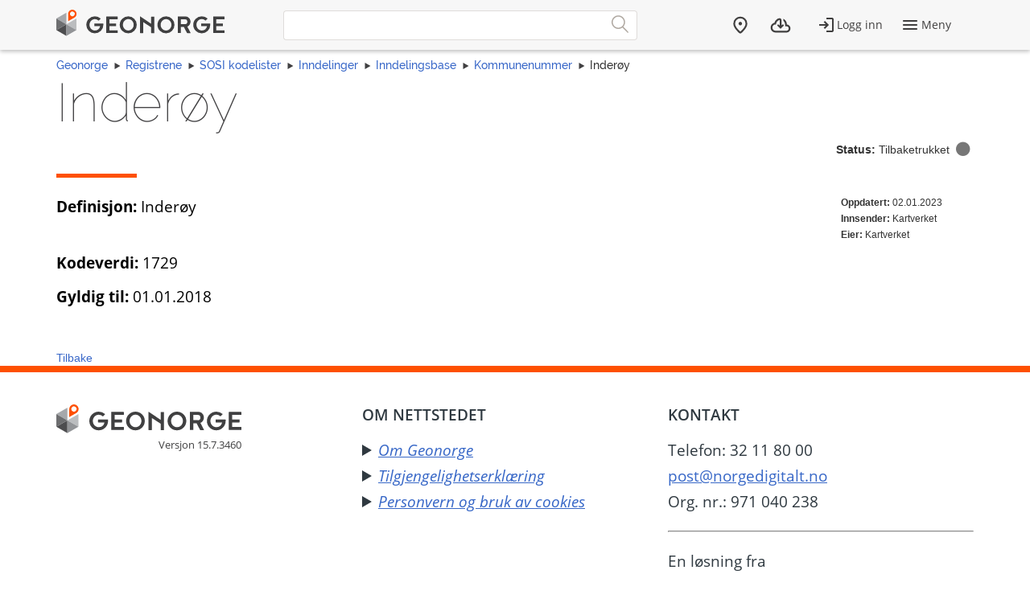

--- FILE ---
content_type: text/css; charset=utf-8
request_url: https://cdn.jsdelivr.net/npm/@kartverket/geonorge-web-components@4.0.7/index.css
body_size: 516267
content:
@font-face{font-family:"Open Sans";font-style:normal;font-weight:300;src:local(""),url(data:@file/octet-stream;base64,d09GMgABAAAAAFZEABIAAAAArcQAAFXdAAEAAAAAAAAAAAAAAAAAAAAAAAAAAAAAGoFOGyAchmYGYD9TVEFUWgCDUAiBfAmfFBEQCoKITIHmIwuHKgABNgIkA45QBCAFhQ4HIAyFHxu3lyXsmEmA8wASkNo/baORUSMYK2TAHfY4AHxOn/3/9+TGEEV3wKr17Q+GGJRCiR09ejZqykR3r8Y9QEjkVqoYDl/CW1UyNws2BUQiC6cmUDJigpJZZO0LT8aPO2jkdSdIIvEks7xiMWHO0s3S4n4qzBt7xcsG96/9hKk5Ets0jPafKJCKbL7JGdg2eue8JOHzG3veO5Nk9xcYhENCXVUPqKrKQlXVljXB8cRv4z/Qrf9zR+tWqhZqITflWcgvPkl9AGgA5uaoEEbUoAeMUokcMWAbUauAjY0VjI3caIkKgwopURlIqWAhgmLUjazrn7Zv771NslnBdJHcLAneimduTxU4UcQsiC1aUvSaj1h1FBVDU9JUC0/+Tsg2Y3/291yw/i6dLAdFibLWxGp5nZ9SYgek9wIHPE0F2ggMYSjwt61C3NuS/v2QKMk0FXFwBZRYovqWpkufonJaPWIddKyFX7J9l6Rr/J+q5QcGM0gDTEJIBAimoJEI6mhsIpxS626bximqbPctJbm8yhWponR1TW3/r80lHNMFca0rJhGCiEyVP2/sjExVe3v9qlb7bkx7ESskKxKvWc5m06PIGEtWL1I1RnC4+RkiuV1eob1H4H8tbdZoYliZDjBAUD36fvv9v8kkkxk+fB/S/0Vw7Luq5C7REbqkdOWrD+zPhky/gUqy0mJcvXy5/Kxa0cgPLc7/2+9XnYcOPhfX16DR+aUQIpH4B1N5iCWaZVKArqLJQyJZgwS7cUOIZk00tLSnr09vamX6G40mergLjuXunSfvjnWcO5mZuso1W3uhfKjsSplCRf3f/92//280u+G4QBN0jXEk14AYcosgp7RsgLcFcna1xlHGuowYLmuMJc+6SJX76IyLVMoVZCoFUSa/d5pRr78mxU5XSmetEhY4cBHMkyZV+rnqK6UQrmUHF/JTJ6WR1e83RRypybxgYmpVukXO4WtuDNpGQ5koiiwoMi0TAkFoj99uluGyS0moCbtRowSfvAz7Lf/h4cXqFnUrY6IYKCmggLrvlx2BgQxnx/d6fXISqYTQAO0LswhgFXmwgd1wgGNwgjvhbt53/[base64]/cZfXBhDog7lw2NIOz+qYkh4O9fGJkF9e6u6Aydqwta0h60zS1D1sP7CPmPwyutJj2RC7DQCyCd01mddOiM7qHLFvsjkETa372z2Mu7/Cs/GckO1QhVY3m/FnQZavOxMQjDky5rSsOa1ogOaVQz0e/3cZ7gbd7hRz7KRa7ZvWXgSK1QgWUJ9b9ejMzUpObkB17UhAY1uQf+5X/JkweEp7UEbzAIIln8ZDbG7qrGcnjZ2DwedeN0gStWQQvSWSLsO6YMsKoC23epN5gQqOtwZtDEtI6KXW54Ix424dcpr207TTQTM9KObgdm4hYthaJ20f2GfpondKmfrv4ZEIy8//8r30r36UwmvaJljocvQsq7x6NSNyxEItSDIZT2weS1/3BUpwNQTVJ6e1luvxzggcrPTcCr7Np/c56bOQ+9Bk7C3AaHjuRrdtZFxmY6Afp/WbcZBVv+dw3QWQCpLgngQDiQqKMsgPuNjoVx3G6dJCngqbsmrXtP/+OtSEYeUkGTALqepyhGDf1WsZShxTRDirkA9QNU9WjxOG0vvRN/5JCs+L/0NXKUk5hiqUDN6tMhvdUH/ZPO7GGKl3zGt31n/zY5qd8m3SafTf4xs9lWZtuY7UqjA8FOcnCa/Wa2x2zEbMJca4sYY3pn///3bzOprrsdYjknJzkrTmw1q//T03qlD/pl/RbDpTyxX4OfTH4f2YWF9biUtjtz0Diys9xfq8e9irNPku333dP9tG/2WNd3CIBOb7+1tkqX+PB/6x+L34F/9bH0o7u//ZkpVYpQQZAQ4Py5ubdkPPjgwVkAvrvhUGFkKYNXqxDC5ifgXAb25oHdcWbEgXRZjUpWn/o1PrTx4W8njE/LELRBv1Jvltml238zGdpbXwPe5GqOvI+62CCvweIletjLVcN+n2SOak4wQz0nWcEguwVlU5MXssXfsxmnQr5yhc2f4WpuKaRxbh/HOVusXsWNKxMurq0ymUNxJSzyQCrPHfe7ggGu4QY2sotjgrJEIVvZe1x7mdWUs5PD662v53uc5FPJQYWQTSH9RzvECVCNyK/K5MgpA0L+baNumRH/sK7OjvaK8rLSkuKiwoL8PXm5OdlZmRliUXpaakpyklCQyE+I54EGy8V8No3h1csXz9crL8/Wnk7Gw8GTx48e9nvdTrt18UyxK9qU15K44AeLXZsbWS1OLuHuzX+814sC4WeDbkewQ7H9kZRNY603bGHBdHk7H+d68G9dX5TZQgHi53frj7k/rIRKnQQduiaBSAVX4/aPFlAxETQ5rt/rzWKjtSRAWjl6MgHQWh5KIKOzujUJv9+YF1+H0O08Y9qxZVnUWpKEtG4SHmx9aa9ctUEF1XOzaX/i4DOuES2VQIWl7xTrIK1xXTKuwS1/u35CAWpGBKF5OhCtA06yCY+OhMMpk1hqJu/r6o888yvEdrWRCOpTnj/tTTZ/2l9JPTfz6suAfCOkItz3aU1ukSjdpggWBfElpYaz9rx9lJIz3tQ2Tnce+8Fg/WCNcNYl2TAR0pSb20jKUKdGaTZmETWWlmlnrNNkau4lGyCN4E/8vpBAKDe7u4vbHXan3UOzKEv4U37DHX8jQITwJcVZyBGnj9b8RFeLrKlr8UdImkNSd+yun2A9Fndo4b3uGiR+7WAl31OYhdkLDar79//IaqNM1OVYpi1VAWmGYBy84a8kkCRi2LGgzQZj/Rb6ZhkU64AkvDDs08JDeq5Mc4sHfS2GlZqx89I0tc0Ep/IGKatwcV20INDdGbeCf5bB9Ca7z8psjdCdTqTnPBUtbVIIFaMQdOdPOdAJmc73ZHtqSCL1cb64jyS/n3lib7Y3JUhYAy5m+D9zySUde6MHeUoEO5DXZukj1AyWI1h+3yQG9db6Y/nmBpUJolxztdEfJvvEDdbFIjhEWjbQ/BYTZ3G/rGkNW03/zXmz6ZHdUoTepsgQNEvPcElmLjZypLmzdQimCYDjs1BV6I2TSjQ9xGs4lvst7uoUzaKhmTc6NGP2THO1kW8k69pqmWyoSN+rerb8WFqrbDrw9Ac0s+15y9eRXCYkogL3mmJvOs5pG5fzIJ7cSJcFxUgszb28FABtMzZY4EysEwKNeUrn3vhmIEXa/jLqj8LMMdV6Gg5g+gqDBUNYn2FxwuCUd/lXi3DTpKrg6/[base64]/3f1DzSBgLDlyv6HxV1/[base64]/mzjVBeMm62qGadjzEzInA/1ZI22dI4fJsdy8Qm5bFHeJZla7OBt6Gi3rYi3b7Rmj0dJI6Hd6cFi5zwzN9SwDPX4B5U2cNYHDCuiCisAteTyTKY+UB93FZRV/I0CZXz2SqDkRhh4XG6KGYm9aHuStFOaT9OKBADyzmzwooaIdxKqumKVL8LI12zIkL5ZVvuoUGC/IFVBd1cexkIlKZgcag4qsJBFE4AXgyjsqvA6lbIhIL3lUEWCW6DWYHTe5zdzJ9XhV6m2qVfYUTtDngpZmLUpj+7SzmpoV1+IDiPU1hAoEMra4t9wFQDfryQQ7FibSCz/hWV7vZmWR5v2Ra3rXQiK8DAGnibqqSGaInAKIcMajnWdXhGIikp5U60mGWbWArUX+bg3dnFp8gZtEeGyTEzAmTPIB14ZvYUJxq4lsybYOITZUINDXWemaToZmqDu82dCkOKEpLRPbD7iwAQCbOZa/LFD0RwW3XczvQks5K3PLHRne3tgWcDDrDSn2WJiPCySF74J5SUXcX3YFXH/63968DNNUIZwpQDJj6hikzVOxRXaqGYYcMY613x2dyCcwqfq/t9YwKmOflKEbWmLqXT7rnFz1SbDy/lfh5VSiNxGsyPPCZPisqkiJtGUGrqrlFKPiBw9h3GNU6I884zcZV8IF5buyXYGQz0uMBiEwLczqax44WVf/5bYKu4JuPy2aqKJihbe0e0BOTOERbe1sj5OWmIQwCPSgU0lLFBC+ag+V7WMwsxhzd5HcRSK4etVvN+YpqroamNcQz28tG6xjls7vLNfMUPRc7DTfMg+RJ72WalX5Qqq0Ji/IIUgc4ZC8yE2jEuPN/IOofgPqcaqu3lVs28wUkUx2GdNrSz46D/KWx5GWP9L/A2h1Tw/gTtCn3e5iHdVhtuxRdijPNin4TmQoic6kWooDbQcPe8MPHtoOEXoV+N2MKz9Z9QLY41PAYQ8BANt2A5j3gn3fBJw9b3/uLHiwoIBZ+M1nc3mgMwbb4WIwHy4FTBWDBH90hRq2IhmMfzv3P3KPR0OSqxCu230WwcYY0hJxC8nD84tSLTbeauOHzg02KKXT7gp6+DGAoOZHL7Fb+2TpRrM/gsCBb2+5KzC0fpAswdeE+dpbyGcenXOym4S9NjwCfmkn4TmwumWJR6WOftrgOPfdgCAwxEobEuRaiJQFCvT/8+jHF+F8EdQ0+EUghQpQU/77KLmxU7G0cyILg6bIgrN1iOaqi7CnsRpawY2l9uPGNbq9RvZgYo5tlYU21r46tI0/cGzXWHfgcrmMNfAJZNEXI1Fq4E1RIBLs926c195RKXgxCD32YqaMCJ69SLBfd+pVBNlaGfmpqxpdYJF7zldtXAUd0VZFWuekGwsd8xyJZNk51zaAUETICEApZHtn2s/SlhqOYiaq88SY5Cj0YbqoGk1O/NgfN6WxSNVYqoaZ9+OzyJ9KS/uOkXBQlwL2wjVPluAWNF5JiSraP0RyGlSOig+gfoBzefB+d/geZ+I4JTPZmsShpQQyQFp/EWN0AjlQiOZxeK845ptXiJwVYLIvqOPsAhv/tUAm//ynAo+kHM9NKrntXVXwG8XkvEAO/y9zr8i7qI5/XxTBT/azOX6X2WqYco/rO3Ihw2gWs28jT1OaJyEOfyqcp9dPE3JNu5a3Cjmn2HDrhQUNKkJRhTrKzdVvXkcozUNRjC8GVycInpCR/yIkuzqlyISZ8CicUPfASXWMdCslw3w+eOCJyXK6vDSD3bkoxCvUec0c+d2sfdyCrCwehKgHbXn/VjFPuNklx+M7Tm+gCEVTKBxjZXJ5apSOwPXbH0sUC95944tqGlKl83YVphQm9HDuF4wonw4FW6/Sw4S5LyCyNYlmyWAWPLyIjKkjgPTMCzOfiVu+hR4IATFi0InFEwY8S59pQSfKs5bHE48iZ9U3JSndHf9cL45NgSiaAxTwfCGSKlk0ie91O7ee4oAcuk/UL0GQq0wdjGUevdokbdvMbYFhrLLeQ5JURdIUFPJegndrpD0BJkTxHNuu11lJlUjYH1Q2KTmypVnoK4lePEDEPHbVk1O6pgzjYlFBxqoMOWpfP/QLbPTKpaJnhnbn6srnxX97RrKQMtJP45o+pyVtVHXgtDp+EP9xm2opmRmDhI2sySzs58aawb1DpXd3JKxgf2A1x66bc4F/O/VKQzagrUwgSYhERMlQ/qQXmaed4InUp21TEsd5jLCYUUmA6vpfk6jD4hNRfjkZJHUyxE9LoO2/6s54UFLI5Nk+DdSZaAZ5i75FB5hS+jNJ5WwQ6i1Z67aWNStcCkpix2X//ZQ4x7i+Ii4eBewfjQiHt4uCVr7usq23a9eaDVt27FiVTbayeFtqVL4ccFKW0qBHwwH3h9xbEPYMMgMjwMfTvrM/K9GgfC0+BbYWhdpXVWEj7/nBFXKUCTvQpSpKLqDtfJKRQzd0ZttbuDL92Itl/5okMsIQD0+Gg8tzbJH0hymsatfHuJvatB5RATkz2/AAFEdlfRqTV1nnXcJR9skZrZKXsfZQkDF9G2RGKtqv5ElsDJoOG1WM4oRux22NbtUR6LZmFcWlF6cLS49/0xqsm3NAQ+kJkFs2bKSWH1xwvkqgD7YJkPVUWK8aI9No0eNpIglKFjW7juE6L9fk6MBu0HwIfGfKx221y60+DaxIJXULijsY+buDezLJdpOWtjCJInIcc7LOwj0WHkkiigXAn7VJDe0kIpJKYJ9FXVAwjEShMEp3Mh68xVmX/[base64]/omO4MrwnrtgnkZm/6Z5MtgBTDblAgdD76RJGgmLAftaUhQwRESF31b1S817nW/t5Y7Vd92tFn3fZXzlPWvzr7FnfuLcklOOZ8dCQPQ0KXBKJ6uSAhQ0ycjJ+OgoSThNeuOA3P4zRwoPM9rkWkKbW6G5qxAV//ErObf9IIoOcx8un86LTlqBGbjLNcqKRyl2+C0TOkYnesVjvNzmPTV6Oq1271bY6zdfLJELRDP4an6mX0jwVKFIg/RVVIuiKvNmzS3CptCicm25uN/4wwSwMXL1tkkI/4eGdj57XLC0kdAErbcg9s/XoFYAD4h+NmwivW2pVZ856aCNHt9CcGZ+E1IviZ3ygben2SPEBLnKXrbslMcTInFyZF1luipvMeuS/XzNTsrTldDtuu/bq6in0Kjl9+c045qPCIRsMBB1tTaY23JhDmNq9e2383H6ngQeI6PuH83AToVLHtrwFPOu89cD2tELxXE1iLOocJPAvkYypSuTULA60STJ5zvB+VpmEbNaVYZ4o3FUJYxW+brW/6rS+6Xa+bbscT3HLcWdXrlvPTAMNHZ7HvUouOrKL8soJ5pZaEX8qEb042ceiSql8TOlPufCDi9rk71kA4aAXkHSGcGYz5E+mkGLa1n4scL8UvvLY84igHjWcR7V5NOVut5miJ33m0L7yegavOe41bZVNE9eCJ64wCy02YjR3Vz7tGSE6shzTYa7/c+yYnSL3wrWd+zFOeH67SkIA1/5WCV435ZbCCel2d9u5DbBUfzNkYKCE+1D5GRVJT5xnYc9B/JVj983yfKJORYEkbWmVI1kFrHBfv43i2WhGQIMCXwAlyigTu0p2/pOieHy/2GXTctw4G027ZqTh2x92bcvw/eCES6vvgvfQFdHTl4+HXgEKw8Ww9sAvv9OQOeOMdzMn/3cyJvfJmdrMAyQEUt77rYj9L+mIm02FT6WlMBr+VFVMQ2kq3zJC8yP79o3OTm/3WI3zeuvvSzhxEahEcUGjMezqWQByHUNwHZ8KqVw1XdjUO7Vmw5blxctcA+ydGckcW8xnx7/tDlYI0pz3o/IER9C3WV7uOrvPhskb2Pl5vWNKOpCf0n3b9hmupC1bEkihhH0l3snUF0+Kz0hEDCMxdWwtGSg/xondFuM762KOh8A6L+Wvsig959GXtCknu8TCH5M69wBfBolVAEB1tri9iAKyJswasMpyEhIXTlvH2QfL7iJg/8oyEgW/OQ2fpIb1Auea1XAToAG4RdL9kArtuTmSNswsWPtQ2qXJJRXaS/k7SvwBfeaDv3J+hPiGC0SRPeVCX1mEeykbUP3YCBUR6RZnqRWOFUi+dhpSGyrgqqs1qKkjxmyqNR/hTbV8fe1en6fUF/15HOJo+Akd3jer74ymH6eREeHGJaYlZHK5ygZ5FyapRBVnHDNMnAYy7GhFYEt6fYlwc4gXwoYbGaLwxKoQ0DTn0xS3JCegcvsbQdu+ZbZkLTVNvVUUUQ6t7VMAilHubb9ulw8g35sKW1ozvhf4enovns81BZN9VAUetqax3h94Li+K23ZBvobsvqUwL1/dabu85qqAOQKFjMevEN8IZsagBlpfybAlPPNKsVCC7qxkGIyaSYucYV08TOH+M7IpVEx7JczaAw2LqTeNb2SEoko0Dfu+ILSzcwWdX5qS06U9CtebM4yULY+sSiJm8TRrzXdJd6jcPbVEjATFFR1oF8vCXl/X/8lkbC+gqvMDj2RQTA362Glt6JUidPjtNSU5kPV/HCj18aoWs0pa7y9K1Jg6ZTO2NruhJd+mn7wIIUViDTT8N2A5KdBtxoz9qH2WAB1AB5CjwG8/xkCRAmDQ6P2IZ/ksTbb6fr1TkB1MAwux+smO+pUTkD07K6BZNp0mol0Yi7DkKF84pusPTnJCNkp8b43GNrrO+xRb7y4k/l/IW7pDvo1dvoNDgZ1Nga76aYmWOmJTPqqtDq8T6MPqDq/cifUhrRJfSNAGAb8KwtpGVNpgPIhnSK8IIekMoc1ggnHZrhI4XhUCL7mMsRypNXCAPhdptGkrkHJOt56iMisT+KzmaXSKXDW6KlrqoBUKbEGIND9gESxtnWNzmMIoSey/PXNkx4RShWJffk4onF6CZJqhipTwskWeIbwIdAinCGFjoLPR3PD67qO2V/U1zW/v3299WY1isBeXl+JOMDjs1YVjsccdU7ydZyWxKirAtbERjXkp8IZVg2KyF1aY42InFs+NhfXXTVZbCLaCXnV0pjns/HkvJGFOn88zKeBdCybIK1WeOPOv+W7WPbPiPCV1qiAZ13lAlOS5FZ3kLA6NJVV3h2s/YTlVM4Pz6Q0rvQf2b/KxeAPZ5PSyTB6RWU+Jrkd0tCaxCkT21HzNKOMcZxDwUiNGGr9jvu3C/8NwjzLDuLwEhqhUB+GtfNN7Gg4vBTFSEzi5pSYB3iMjgdAyY3YunyEu1YP7KltnaOrtqy3WSijH/QqN9boWu0lnev4MrcTpJFQV6+0zTPv/EOnQUdLRadL0LEnN9m2FetiuIfdBk+AoA6rthGm/Upgq5hftA01xIMghH2LP66+u9pACZTsdiYWVhGfhJlEJ6L8/52GQenyamdV5cYyP+nmPitlcHj944RgF7fLh8cNI676mPUU9TWGQB1v+kAMHaqt6+hAQ4EEW2psiFWR6UC/pxoBHcJ0NQUe2hTh5nMuvnQiZFNQN7quLnYJjAzyCTpbD6yyC90jonHFRFna14xiPn1clC9TzxXOYqJZqGgUoP64ze3R/bvrxF4JDmRv2OGsW1uamq+DqpmRvirD8jG95L6Uv9UhQfG1C5URVY2S5aZ7PbZcQQsADQs3Z+8dNgzHiP2KW+Bl65+ef/Dd/Yp39AEM4RAouI3/cEY2VOWMKBqe2XmeJVqqbi668Se0TLTn4W3GRtqtu/MJlYvxIzsBpyTlsq+6HTuj+FTrPQfF8pS64MGnQWY11qaNhI7TAg6VCjYlgqnlOvOzOgcq/UDgdz9zvm1i6ksA9XdnMv3Uuqy7rCDNr2ufFg/4hydbK4MjKwYyDtOhqOAzcRaivjzbFWV0jI+iHw6xOC7QsORt5Cyheh4CCLqtj0yBC2wEhtY2Xl31oO6aidpOWMiESUPf2CDlWOMvqWGwlM5HfsYhV12ZULPcND6/[base64]/1Uwlmay8cKrC9DUwGcQZwgQk92t4GqQu6Tso40r6Nf1HOqCc6ypBnlhjERruGebIZzCra0r6ic0AgJAYOJBOtum7jZ7aPjcf416cmRXhNwvGEi2kjsZMu+Iunx065yILPYmjwUISZNIBctZ8fqZXO6hlanygSbq+ISdJN+HJAgKxsBFoZzozAJSa7Hs8/sNTfff37aIHH9QqLF/K19HpChy8m3dtOsyCTLK/a5r9CLR6M/nM8OfPgImrV6P3RmFgkv4tVnNKeXVB9WnNhhEkHb4SHoZKLGbJlnZLnnZRPAXxfpYLlFHHMdLNIN0A891KyH1PHv2jY3VH0qaVL/NbaA96/Kj4kBKiQBG8lBjezG4rnnpM5V+XQHxNZcQ13z6YLbdlWZ5I3NwUFBbOmKT72py2xS7X/0jknUh6Zze+z+DCwnHTGLMKCGgCTm2f/ZLLbhHg/QgEfPySQNJ6zY4KwhFDRkzBKIjXv5dSIcO/KLDuCS2le+AwN+iW+3K/T0am+oAXjAz9pgBPCtKYBLTGnzdk20JvG8gRsPwCVmtGPJLTEteo6fHhn0xNu/tSt/[base64]/[base64]/+KllWwl0f8qYWu1ovvVXqy6utbPXMvTKuVz9IckfA1XhVHNUHWEmj+asQMORGqGzWt8keZpDiouaIWrI3b4M/KARL3YFxqtSoZRGYcmJZOpr78fXxZXi+pEqatLIKMO0BGTVJP0IjfeTpMjVWl6YX/D3ZE7POmL4e6EHXkGFPgEQP7XBCkMIMLD1BS+Sizc5rhgVefXPz1Jk76f6pNqJEdjrUaE0VojU/+xiYGMiZrrtgoGi1FUbTefIKYxkio0QpNxKAwBgS7Q0ATLYo/MHDl9K0pjWd6BRW90i09oRaLLGP0qo7+U15VQIyV1Rfi9diiIKS7S8vBups2ywpbSjYJCXqEw/cjSBmAarFGuveAlU2Ekb80+WdJ09Zmx9hjv74X6vTXTIghJUXM+EiC0r+gW9SWFX+kCPhx4PS9Z+PHs9eQ7K55W/73ylF8TR4r+vq7oiSozJIPIWXsMoOULorjrzVW4y5NZlah609GY4GoToK/W/Rf6O0BfIXfo1V70uG5FV5lslwUOQGhjVc/Ij9NZdVAy6UTfu3vAZ31f5mZXfn94dPillZUsvma+iPqwOVTjwdb7k5xWMyqEhgL3mMUP3atM+TkyIJC53N5J3H9iC7g6lAmfrWQbWLa8BrzmvD7vs26QlYXoro0SeFKAAl28PV7dNp2b35ALyK683nx0oD6pqlus/hQa7uyJZCBtaOaJ/elJtL4JcoblgL57bMh9taP2OYj+jWWJ8481WIi7RU64rsfxmcWG2nH9xV/[base64]/91ODDdgrg1nFpaMZKJu1FWFXxvIKV1e/Q20ZeMvPzPQmhf+PV9SH9cIjWXvV7CRyfVY4QKEGV7lpvwkU9gWQCXn9vOjLgBaNHqiLnfzMkQ9qbgbe59OvbWCMh/e2Smzx0jBmnWytHn7mZHuKPfvVkNX7VQOhCivvoQBCLMrFkW9gogtQAvoydDrOcmx/x8/m/xkZY3H2ocrKarHKMIVIZFZXrhE+w46mQsjKV2Qr6eyi7wN3E4aMxmVx4IqU2cgS+wwy9mdjNGWVFZACL7CN9aUZb43kJTEKNlumokbtUQYgQl3+sCYsjZadFBwVJlrtCndrDc4NhV0K3A3escr/C8C0DUmG+FbKzzR79NrYvGvUMDhcQtiYpaxvzYMhlVbk1/kMFu84vaMEgnTpec4KwPNXfVZ/dH4hVqyYR9IG5ao+8Qg0CZnW+6jTa5+gO4TAcgSpmPw7Fav4ferCXIJ134aTr+7Ea+FhyWuSFT1YjUi4+TI1//pNK+/WGXfP/EJFKONipN3BEbpM3/NSbiaIpjh4q4c9YyA8wHnxZnqDbsySc8Jz0VGgIWwRIWZPEuuIb5Y/q1ToylZdlZgKqcCphGK0wOxVgvzpA6+uRd2VwDTKDz0BChaCW6zNhqDv4G0OTJcZ1ANF/[base64]/ZD/I0sCX+qrPAN9X0Tu/bh9qlSbXKQ4RJH+hNS6I74cPdihtoV3BVoOXV2nGZ16ErQrpKhlo6s9taY0l3BSNVGTFtLZUv70d2lQchdZaePfBVtrRFlu5DBEBHZ3pZlZhzaVYpCxJAcbRPI0W0Ucis1mtTaSqZS28i6jbCQ0xPvk4zWtD2whAsEEe3McibcclyMBrSTHSj6UvhNBpH/[base64]/40Ah/uq0zDhaIINfvFsiyZbwiMXCEG8PghTFcQWy6TYiVKZJN9g/2DoEGcpiJMaYwb3gV3A7EB/HhdvDyZBAyfuwgyy39L//9TNgfTlLDmqX+qu/OLomLF4fqvypOvCk4IQT83EvPiabHpGPY+5RF+IFW5EDIED7NwP5cbVW8qqIhS0SuCo2qoFIiy6vCKJTK8KhyMjWqojKUHMnJzGNysrLYCWlZHGZaHlBImCMc+uf5oVnS7DRxepZkCIHjYciv3yIiWMm7mR5h0WQijG/HX+4uc43KryniB0FFqdlRUSdPbGrqlG8X1orZBFJiAFAOq0HjEXNGavtCi0FVeH/DIvPAzEw2hZiFyiwKKxIIYrBBsZHYYJFdcX5ntZOhEdFcowCJxhBwqOQQjczYJGLakqb/FxgMrzYtf5ZELnPmpDeH0eUNABa1zreyAcKefeJA+4F9pV3MwMVykjl8RjYSIDZ/[base64]/mhhUkFtBotASvQXG8TEE0Ld4mBdY9dH1n9s9fVGUg383x0L8z5nGWOUF8zKhXlyLO0vKiM22IRYqLL8q0UQiDcSFKEkJtlTV3mZmCqLAYhlbz+RSba5JhmnDdjl0nLFA+GHZWe+x9n/ZvVU1GpI8tJvYMDv1WJvMr9JoyO0kZkkqhKxidYU+TY8GIHcrtTTrTVVrq0uH1H9Uv6e/PyN/LwF/5fvseeOUdIyKOoy/3xAuF/WUIhT/hSFFWM+E7pMUrzmE+6VvDfYRdQTzWRa8Bd6Qr4jcbu1Vfw9pnyTQpnOEIyzbfDPcOJuWcXPQ268oMbZq4ONI7TUEuADVamXoHUP8CHeiVRUlf+56bjqdLV5M0DYUTS5vu/2X1MfN8UwLyYuCOfrFeqxE+KPC/C3/8mhemdTadjqAxHpzBLzUGYpxZSh4VpckMFC7KQTIs8hd8WhXWJgwR5knD/W1xPrT69m53HqAkOrEpo4TeWcQwvEorSBQFKuTt8XdEckAl96tIj8ULoh7PGTk2+maA1mFAgNDe4yo/OHglLzTYlmhISC7qBkfoe3PwCBuOkhqlfhhBJmuKQ2B9Vlhz6suNXsrpiq7jz9yt3i+SYXuxmFM0pXCgp5+UJRclcMagwg+vWrmrugdioDcNV1tJjtwqcjC5JoB5vlhEKeVDrAL+VyWbXfQkz6xvlyl5v2NW5npNxu6cq4cymjklxkTvdVQhtX1P3l0hT374R/ru/l+2dtxaUOx0bPFecSZgZo6UeXfn1wsRBi6DVe5nwdkGCYNEe602QltLETWNn42Nn4Qja/oETG+7Bow/vNR4X/X6/vpbd5FKc3w52y93uEeZ/LUZC2fxbd5EyPL0c6Jjd4h/lcdDuRxwB3e4NPtovtI5ZXf3++y7AcrLNcXcrbjfI1XdxE6v0J4mLiOtZc01mTChrSGCkM+CQXEH7l3rKVztOXm4xLaIPxLj8D8YBvJp9NLxx+C/hP6/3Mq5mqEiHuurmq8r2TSiijradq9NVKt8orlnWgU9fuW9hbG5yNLmzXd5zKGYWABpHYPW/[base64]/KiRppIxg69b2x/1NF2jhnHhZFY7b3tXTUZg7G4OfryBwYVv20/AVWXDM0tCo6VdlD9ckV+JnL2carOl5bdcXJycnSRu0KaYXiUZoqjijv8p/FQiPq/v22cPDc7ei6i9GVB+FvW05nWH/uW3AjKSl8eo5X2klpxdVICjmQXfHJ+uvj3Bbde4HuN+PN3BzcXb+r7urQcOfV2uT/D06n/75V3jl64aB9rWl0cm1/1HXS4sr3R83oawOiguJBUeTVxrqwG72Zy4C9yxvqp/YBMt1HK1k7lenGeXKCS+HCbtON6HdgbAr7hLktHGeHywYsHVysKra0Y4eqqueDd0ECN9PoGqNxEd65dCHVX+YBnuuWrEdkr5dY21pb6X5FmJ4+m5za0DLIHc2NGGomxDuh1MJ1CL+QO9RcZjdcycAD+nhDlPqulISy/cMggr4cD1abGxK9E6laRvkeoGxFI6Vm/93wOQ8aKQwaqkeDlcGucwFAHJcQm5Uey8hKY2IwXLi2hUiSvL6UuLX0FWR2cbvUn1gjfvHsUTL0byAmKgSOjoLrOy88BBulMg4koKjB9Oosdbo3AoEMg0dar3b8wwJlMb5olI9vJMrfLwLl64NBecK9Y129aL6xuakUam4Kg5aTRo9QuxZLEhA/h6s5YQhhlHZXZWVlZRDXuBqXQk8iA8MKUnNf/EjNLQgFkmlJhJQcPW3LWzW4pBghWTO0ICXv1s/[base64]/rqxfbbSRikT5hcthqb4DhCfAOhFl9E6eUQ9ynHEp98sKNggdPcMeFoxRE2dI7miFuU04t1nFhziblVoUqZbwFWzbJOAfk1UCIlb29E4+ma4fP+JFNWOqEftDtIDI8uqOI769tIQ5xB4RiH4TnHPUR/hGlxbfUQ996tmDHWpUsdklY+izqKo6fUkowNj7svz1z6WUXCIoyPCxhIF9bREI+wuDLfth6KumyTR9W+osoHWnObfRLe/VR3fLEMtYMgNVHQ5gyg3dCFjgeBrkv1cqoDtF3ALnv/G9ganx6R7puBS7M3sZ9d5+63/gHEBhpUW+Nqm3onxLlzX/4q7VwBuhUcbhJT1YdR45N3dmVdxV/+HAffU4U8cZDnoXpP8///G5USfkQLxWd86JMZz+TJaiiZOej26Or4webaL7HntFf7VJz6CgjY9x8XEw1V2RbC8HNPwKv2e/ebgrZ3OVpusNiukpTVpusYaQ2zxTc+OnFXPUMXqyOibmOnK/cV+025IubCYWBLZCL7D6Ko3p3Y8yqz/BJqfxU4oaJmYGElPYGd1JmpknjTYEwLpsRlK6aFyTN+GjMhYcm4YrEVo4BJn+jKSxjS7/I/lXZQSGCHO7KrdQ7kyOZTnaV9OK9xhyRRGCMKD0dz02+0RnW8t+E+2s+8yHjNE29gaV+kEafkn0cF3GfJagIO6tiuV/4Uqh96ttHcktk3RalhbbQoidBLc89aYN4jUJ2viHdWs3Y01/plzJtnR8eor1kI3wV812yfIuo/Uj/tgHYE0t7rnHvCXaPI7nLHV8MnwYh2d2SAlm4YDbZnVh1obwvaY3iQdz7AIEObGsynJiakuWLWbx0z3mSqX4PVYJg9RATC9ll1AnYxNcUMqK4rIjTJlmMem4Pj7KoqjC73h/CBvWyIaloGyDI0LZzZnMrYuo90hoc7BCdGxcVxyhA+ekWCs0oimRQUiYtA4ENGAQAiAx0TowZ5pQ9cOQtfGoANjfod+73Y+EOgyFYmzZsKrljoGvLJAyfa3MTNw8/ydHrBbu6GuQXDXcJ/AFLQ3SDME7efjifULicD6ePqgffSUlZWBWEtKbmosLUdEpeSJoxm5qRSEXxTKxw8bBfVFRfn5RKCAlMN3R9Bag2c/CweGvggHzqH/CtgNq+XbI78yMMLdQUHW2dGcFcVG8TjXypHs8jgc8OSU2O7TyOLSx6E02zOe6lTlpa9DWTaGfhun43ptyt8xd63P6ZORUKRUQIhpBoEzKR/rWk0hr1sjINP9BnGa0ddGRIWlw2LU9cba8Gv9mWUrJ78bot0kl/aEIyG5dPaUbDg4OzCa6x2s3jJe+O7TnkkFw8lrUtP/PXtyq26NzVmtXjZGW75YkQ22yITFMHzhqqmraYTNbBbPH5M9y1le8sPLly6TOPl0RLB5FtnW4OvzMCoJqyGbEyw/RlXFwFxcQpyQ1lXIYMJBB4GAqqN8H2zaive3xEf7i3TVzBdFP2oMc8kQ+/[base64]/X0E4NTWVw4wTsPH8ZxDtEeacyIAa2p9eLzgUlVJhQnQmlwG26ZlHS0sEZ68n9/AHwFBO94gDc+748sDg9v4VNM6b5YyJrvTm5h5mxi5VneKs92Q9eZxrrTS04Re50yPGAPE9EdQCSTJJ77DftqZ4MI/a6p8NwpIXTYPJ3shS+wSZLDNWX6olXl25w5LmS/LRPkbChuw0UT0tadf8dPgIIbAyPyZaXT4FWB8dUM9sKZ17TeyKesOTF+sFrq801DefK7lhV5uLP3W1/2ASq/Q4tNpMRUXFgAPjqG6SJ6mpqPmvzIwPQD/[base64]/+4MZUfvrKC/50zrlM9fNYSjvv2MRp34oeSm/a4aCEpwLi5aAYf+cQvM1J7fqdJWNH8XP0Lpmf/De/ab/FcdvOWMAZTDKSv+hBwP5cMTY/tdl+nZm2UttceOV1an/mgkNAEwhCBWYnsOTWK7XNs007qbEvtTecDy1kD7/uLPCSe08SmAfUypYSOOhsfTlHmZmT0JcP+gbnWobRxTFpkRRxTG2Tll24+oZow79WQ+SApw6BGK26zZjk8QwBtbNHyIG8q0EQM5hj2OyChUh2RxIFXVbLjoEIbPvfCUEyD12uCiFpKJhaGfdRh+ExqYSynpDsTyRwFRGdjskfKWypmv7oQ1E9//TwQWd19qWPO/TPI0UlkRaRDPQaedVZ4Cn3XnGQz+xuaEn/dGVz4i1W1hT05cPe5jeXh4YXx6TFUuO06Np3bWwE1XAKICepyxrlkudyR+hjzKCGYjTVCsAZ6ojA2Dd6gkZ0SDPTMFY/[base64]//[base64]/[base64]/X2C4cwJa/j2u6P2m6MnhZiaJpBZTZRz3rkVKzszwEg/3kIwxeTKnAfRxCoVxcYiyvXk+SVtlNfBloaYE7rdBs0BeXfF7TFTdK8FTpuFRLi/uZMYy+9/9kbI9zanmXCBpRO49VmIhvzwCus8zmLnQGv3MEdi2RmglWW6Lmq4/mI2XGntETFSKhL5VUkseKwaF7QBD1S12cEkMXTr5RbkZRRzGF/xaD1XOftrJ8oUy/wVUGQ9oLivGz4JVHv65D0Fjabj2HFNr65vt7vqzOJMPmSc8SDjoX/v6ssVhrWtK2PDLtx3HAYTv0Eah3H+pPDsKZtfWTYjeOGw3DqJ47IIyh5bhZqTvrnfs/tf7Vyv//pH6yPf/b8+b+/d3/6pz6zw4dnQfx40jI94On5U+rfCXCpfjvQZAaNVJD/AIB8bnaS0Wr4Gy7XM2bt0s752uB5EN9V28FoPeLSf/Naysj50CE41Pdl0oywpnnk9Mjfpz8F/ab2tzYXJKPVoaMuPEBk2sE4xKXJUiODv120DXNKG2dr3V/CymLsSzvqEg8K+b7ahtLGFhb1M6AuDh0D9hnVp4C9Wcz9EvB3nDL+qdwwodZuSRs7oJQuEKl2nFZQDNP/O8YUA41M+/KYlp7zpOwMIhfNdYpZi5biWEusZvWcn508WTfM2Wg1jNMhL1vbKYymVMn0AWU6tMkslWS05TGtSc6TsjPIuGiEkG1zBTglD85W3josG/thJC7tlEoHZfkXjBDykrm8H6zNghBdy8yf872mIZnHzz1ykoemf/OHE2u93w1FjOnebtI/5dnv6a0zqK/0/rcukrcCRC0JQYigtT0je0g/Q9hajeGVDZ1b2iEVdjBH2XK2djtGTWdHvXPYvVXL4v7Q5g7rM0sUPH5n1qtrgSl3SGShvM22SoGugAdyndYpCnG1098slrnWlNE6WgEBqeWe4CMwE8oZYDAuBp0WRA150NDS/69FrkWixXJiU8dauZLSXVjJx+eq7JaMAQ+NVmJsLm2zNqj98jGJT8Xe/x+XVnEjbcbZFRRNgFKLnPQb2p71a6yee4qzwg1+CRtN/gtI/5UVNujHlIJ3PsEVkKCEUQDGz7MVBahrhvFMyLV6SHDVBR330sxOJADRM8yRDsnWdrrVWsEsK42i2VIcXC95Z7U9vtinJheWtxa6N5dgdD4X8zDtMl5Ls0t4vrlx/ZA93y2HnHDppX5dBlywoKb0uDJOStZTpRFhnUNjqobNlzPAUj7aEAPWx2llVrOcsBbGQ78hTPtjNq1YX3N0aONt9uh07cUFK6D21+bs8YCEJj7sH9PMes1RoOqG6ZKN4+kN5gBj7avo+aVtfRAsLmaWPSOEJ8kDhZLxCK3IrBUSP0qtQ5tb4Qm0DOO9hHebc/oDFUbRyHrohhDiBmyNp2f1V8qLPRjNnYl0EBWZM5M2miuKAnxNromtXv2dMiMbK8qClevnGOrC2kDnME3XHIXKW8TTswxzXp1FPtddyzRUZM5MqjhXVOtUmsyPraUOcGatkURZsDmWYHn82Z4vye41g8ccQiswHWC7PYju7/r+4QXzbkli5lDclJ/2UBrnVUhNk8exlExjLKX3fKRMy5HO3Tose92JwpsvFBHRrOtG5d3dauee7wPjVYo5Lb4DJn1LH33XZNqj3FysqrtJgILOhMqSEm634aD51bNW1+YPntuXJ0TynsVHXArtEx/cwwMIEohu7HXay7Tvi1+Na3k7+gNN6VEOmPT2oAPHKWgu0tjVYnEH0MXNUqsuXkreSHeMxr8F7wa5B491eV/21I5QKm3RtBXIwYh03sKq11HgEeOWikOvwSs5W1UAFegDBmfZLTNGaZ5XRg0qex1ahXl9ri1Ler/DULQ6G0bcyb7Pu7od3OSZ3WwrzEq4YsQxmn2/RZ4nSQPkXJYWWKzqMP8im8V6Hb6M3NUBAvNHIu3KT7neOekmQ14Zvpo5H1g05ZjVUBQpIeVJ1qNh0ZANFl5jFkAdpFHTjMLY8LtHXa9um03PomKULL0ppgpZ3iAdDZyCWcUJkXS35+BfNdPp2gddUEP5TnP7Uj//VYSumn9CcL/8sTH2db97zIiLq1rtoCy8H7sHTWbTiXewJUJGKLtdmeKiqgouJDtdgmMJqE7FD4ccwR3dkBP/[base64]/HNJ+mPuXSkEpsDJSCMYLcucYzE8mAcQepGoaVoD1KHWCvWDPMDiS2bUUCkCJU4QHDvDzz5cEqCjLoKwY6BkxckfysyZTB7CqwTzzESkZpgyU+UjT+usnE/rJYEY+7tdrOE3Tn6ixdg9DRVpx0Yb/UTOWf12nAHbiwfKLcjuMzp5sZTGYuX/7ttxdC99g42E/80oW3qarL9Fya5MHz6QhkmnP7LpJvzVKU/nxptVoNrcW1bpko7VREIT+xJNxJkFFkQ7qmzIYcM+Qwk1ETFiH5osTTL8hSSDCb2a9ndgFcZTnwHJwhoRvJVDyrQGW78DiejAY2svawU69R9jnZWLpdW7D16KS/HqPYIs5mwnA/hfesoQr+R5HgQHpLJ0yeDF5LPKCEeUM3xsVLF6xTYj0lyPmmtyEGehyiCUjVImxgMJVmJDt9ne1iypQygQDpfTk2NDNyLZ1vdf5yMspUaRMzIG0AYUGaKB0gdNyOq9GI5gfaQDvVVelUD56ss3GdOK12oWC3zzozikAdmgBJtrK/0M/wyKLKU4cDwJo6kbAHWWqVFL75SLslFDYU5Yv50B++NpN27pexVm2WpVJmo6bktX6FjJ7697tralP6YzSudNvMi0eAv5d1NIjhjUSXghtzG2ZBOXNAm2cSdVBhgdxzDJhGnY79mbb1R9+iI6c12bcZbvBvI73sS1GCaza7bbsPcEqetJg/SaLqy7QHUK7n8kReJ+eK5Dss1r0PS9uLf1afYrRmmSyzfHMagUfS3tiwovBsJjPo9+/pLELJcb7LYJHT9u0MW5IJ76YbMiWvXB4Tpz22NSwumtrKeTMHLU60tlOSfhq4uXwozf9Cc7dd0T1pBYuRkURBT9OgSMHMc/+ckasBvIyIWhROc5k3Y/UEPynC5zTJSQlmTBV+VS5m+KePGfwZnG1/[base64]/tLYi+19qLZ+pbkmbpzpfapY1jZGQ97hhduAQnRtPfJ6uT8NfIHUOH2HUU+JgZj7yyk8tQLplVZq8fgPld32xCOYiyE0sszsdsBF42VY8y0qJ7zkkOpzZzcbzfp3QTNOu1X2K8nXjJpzoCtV188m4NFG5QXvra2mU9ipGR5fbigQ127NsqY4A5YuvYi/Meb/QGjh4K6Ss5LTyuISQumce+d7XLp0NM6X5fkXsJzPtvYHs8DoU78uz75GEn7tYeyDuE+syH/vQJgvlWsn2qxbByCzzJi75D9K7HNYTjnrME6OO1Sx7EjBP7m1v+Ht2Qy3HjHhJ4PSwA0D+MxRoaTC9xeZQws+87XLhsvgn7+7iVKeHWJ8/fNlil/8HFaLFIkvE4jriNZVV5OYRXNm7UIlS+H6wDC5qLSNYu+zbGbnAOtkom43Fhg/ssT8B9Wlp+APc+aM7D3RKCWBuD7WCDNJnZDy5yNDBzMjuy2ShKZqzXrE2DNL+YbzMCUAw1LOLvI2ODnXoLYOlZOBuPobT5g6i3ddvzOBwIXTDpXsCTmVlG9i0+riGaSiGaZvFQVQnKjz7uEqfTu8ac7YgDWlIfA0zeBULyB6CvlcG/vOjrIiXz1RYrJP3fcXyFJch6rwwL6/0J/huUryF0PpJRBMk7cDBAmL0psdn0Jm1dG6rtFqBGHpwwIAjHAhhN5dQ/57/GprViGnt/p5xBtKj/eYajZf3/[base64]/HI3QUZCJJkpshkfdWaV5NXZfBf8wa9mcep/mftUq6Kgu3vanaB3YK9bExIIWYzlPOZ08goByai31luBidKvSi2jYZjVt9VS9v5whbiYljAkxlueADOKCJQAg6BQM29x23rX4a9FCoUk8n1Fgez0sejcqNdWZOwZ2eIb92fTnN78TGlz+epadVQkIe5qutgfU+cP/91ZGhwsO2j/rBoV/9daWI8etF5qzYDJRn89c4e/J5E449ca3b0k3aZn8hQuTb1z11xg7vTRKFqtZ2RQS4xD7Ox5RgPjl0x2q/izk4HZf3K3PHyBXxoTDuxJM/sMc8cQvk5ExzlBkNwCJqfnvLcGyZjkp8FFlxK59wq5N7ryZNjtrHFWOKS6NqH0/hJOeHlerOBlUHWbcsKcuC1uXK/XdRB2oXosw9VIjnGwEPnjtcuw/GM2y2ZmohVWPFGnr0nJYiKW3172O/+mw3exDnR3dvM5QpIR9oQ1zrhvoPexa4yW5CnopDWhn3+i1VJC7PfZHJbeLbJtHJsxfIUy4RMz15eJTVpc848IbDmYs6/BZPOm3H34JFbLdVKjldAsDj2RtWV/sM8vJV1zZpleZEkOQ1i1Vla2Vmg3SOp5z52+326KYq7dIvO9qmwrW57N+qA1ZrudM+esmwT02GgahoAiIlu3Xi4JQ+uRbQl8SnHQEKwnYxlnWPNP6G4TFM0VDm2eyeIM+zc8RpYiV+x8A19m0NYbB4NdUdgh29x2W1TQv0WWymJ7XX5kYWlohOwY7f7RVXlOTJb6I/m5S9dxs0vmNl+RMEdL7qCPhUReQPfSH+1vOQbiytv5uYRe3Vr0nBE99qTLueg8C1oLGFJtwCbfJe96TP/9/92b/8aKX0rCf19LBWZ9swfxaLA4ch0i9MKqveW/k1ZZXhsPfkBjVX+vXkY/FVj1Ck2UYgyFIqdPnwssUFVVZO+ELg5H2dhwVzP50leKHVd5prU5Vutp8g0bSAMA1MIiqShcdFL52n3mzHQdpLDhVMgNgeXPFP6syTMZ6vy/wgtw/CU/NkO5L2O/l/HGs9mWcbdH+tMT8Sfilo659hfWFQUsAYJLYj60f8L1pNCDx6sUe6cYz3t/XE+rLDSh2EW0xZfeqWkcwFuZJRvaW7g+Tx0BPzYg/Hxng0I6uln09YPu1/WHlEuuxlrL8ZJSPDv/xV8/zyG3Anh4v379vF4XK9WSeujlPvEBptNNp3XmPhpsdoTTAlK3NN5NaPaR+bROfxnv6Lh2hcgm8MvV4V/HA3llHx5ZGCm6SML46yEKFDZTlnu32/x7Lc/4fgtRpUU0saCqp1RZwYjYixM/GlE0akmrsbpDCmKX5jGjSbVOydqC6s3fbF2jh/wRxxfQwPz3CUqE/zIdtdBcB72E0PhxFk2TY/wx6Ol+XYGDMZDfvch0Juq9wTqXp8Yv4sdnz8UVTxxP/z5x6vfAR/D10/t17/3b65stX9LHAAGmLyagP8fI7+VqyOuSCTum/RqbvKQPig55PZp6Fsu+Qr7yp7ibGL9EJNasyxX1X3WO2nFXGPGk5z3mtM8Jrcg6UW9ukAEpQ3yCcol1/q1HG2ftl6b1RxqLpdCitDm1bJln0EHOnVZyC1QHJ7P7xTUsGQiiVy+1iM5aVp2Xj87OOMEdGi8kKc5YszanKKVlqSRnM541w/+QHaDmUBBRva/3A7yJDrXcb1cSpmP/XVGaP8hXaT0ZTDXuCU2scNywrmueYDShsQ8xq26yLlW7/a4v1ZumxqGWDFncuVtXlkWxtYSC3R7ksg8dIX2j3oSRfxmd0xA7E1IvkJx4vVbqrl3R3fa5S3uG3RS6ekDpTnrslsRY5QxT6GPbPw1hO54/JAEuH8FQsqqMxS6l9XH/[base64]/JFRN5hwhafU/8z1Z0c84bsCf8AYviFieIO7Si0p43LPpt+g0ZHpUwPmjYls/nN6RWjBGatmVzBsdzApv3YH+bDIu60o/wxIYIXoVf2hJsglE9KwSfw2sA4Pgdnmu7zDqdWc7fn5v9bdSwOuxm9zO2KKvuV0g3bYts5uUuLYpcyAcNNJ7Pu9zWVnBbGS5MbvG3ypakU5Vao9E8rKxuBuA+4i2WkMaXtcAlrWIKGbzViqiJq/ltyZRTmDPWXa7m6ZoE4LE6jQ+Zy9MpDJ/1DHKtQauUpfMLqJVzvAW43BpojdmJ+eVYve6DrOn7Xoew1zMeyMe4wGYb6W0X2N0eUTsrwKNzYs+Q45rqByblFlHp/uA4cJuKZzW/9puSxbMJmuOQwedLAXnjjHWRW6VCW9pVvP0gEx6ikQQxef6tbQLd/FunwZhKByZhP/2sDTC5GQ42iQTkEqL+a0nOYlbEH/TyIFuzAHYstfAS8lWuU1yfANoBAXqV/YQxgBwYBJDNCeD7dyiBBQHsyOM/8pxXH3wXjBCUXDvCQIanR1jk8WY3lx7hESXlEQFyWY7IUCD/kQCCJHpfIN60ZRkB29I+SMqMU90saVGGS8rNuFkqcPD7eWO8nDjz4cqGFWvuKNCwdqObpIO2kPu0dPIRBcdM5I3yoF49sc282aHq5iG5Hr1rSs1Vokd5DtUQq+/oiU2SVuam2Lg7qkOESp4Oc3sWLO+jj9y5Ybfb+bfdlY0Cgh3JspoPr3iwv/SKmxXWLsNWgpRkarOLxe5MK2ky0d6mfZeCN1wg+mM7mnszFb2zfM9WSe4FPeRq9ifskyTfw/qd1hIrPXjz+l6xWB6K1T2ZAcvChhlV/VBepML5Z6tGw6dhO7BlN64PXdmGgjjwjygwLt23Kc3XzVTfqBT/P8neUUluOoTuUOAZzUSPyXeNSnDwEO/YgedIA9eBBMfZQrZzrYHlRCHOXjWZ9pBhYxhrq5t0WwPN5o6+1cJoS25SLQ0UCw9kMxtI5hZEcwwJJjPxxhBnrJpY4yiMoRDaIFEyo/RhpM7NCG0Yro2jwrT+CNWYIeowWEUzSBUiVWujEMoWcOWoQGwKgFWwchOmaPBTrOArt9BHhlHe0iug0hVe0hI8Ev9bFkJX99bg5DDDaNB1bXgSUV9vaIVOm4AVvedXXQNyQi0CVCKCOVYwQwKmUiG/L9eXQiYgGPEJhi4RekJPvr8nppTgPznPIMYn6nRiN1hOzAabwqTQNCmuYVLJ5JzGAlbPUP+nJtHEQo2AV9DYXsZSyL/ip2GAfAi+/KiDuYAjZynQEClJzmkooLoDCIq1HM/jGz9gH/4XVthtH/WMeHzqNe5+0WKGvbB9A7t25EANsX6o7OVLGD4159/0kz8HcGjo1Ijgvf+YLGgIvAhmFl/yJkrswXaE37vIF5AifxLx4APAzwj4tvNnsUse7KMSAg==) format("woff2")}@font-face{font-family:"Open Sans";font-style:normal;font-weight:400;src:local(""),url(data:@file/octet-stream;base64,d09GMgABAAAAAFZQABIAAAAArXgAAFXmAAEAAAAAAAAAAAAAAAAAAAAAAAAAAAAAGoFOGyAchmYGYD9TVEFUXgCDUAiBfAmfFBEQCoKIFIHmUAuHKgABNgIkA45QBCAFhHgHIAyFHxvSlwfYNo2b2e2AY73jnm00MmrkZAVEEWwcQBjrw7P//1OSjiGaYB9ARdv6bZAl2YJY7OEhVgpuyNXDNZxmuVFrz0rcE9ENJ7WkLt7286aV6L4p8169Hz0dk3Ij8KKnKP4LmZSJ6hzGCbzptCA3pCFrhDdL1nGHhPOhUY5Cthy7D2PDnT/0bYhm/Yz5hXCT4EJhRnOlkajfGeLT4qTGhbD05zYX67qX70XOfs0PU2qTteCOJzkQRmqdFtk3n4HjfNRc+PrG/vNWdffMLgeILCA7AkVudUCoxIUVsKfjwxpIrvsq4Tftw/Nz+3Pf9h5GzlmjRs3oMWvgvkQvABX5OiJqxGeYsZFfkeyZ+MXCxp4Z36jaAGxTNud06tAZhYoBmIGJtCBICAhKC5goCEZhIBhRK8XI6dRluc1F3UW9as/4ce23gd++G6Y+QdRfC1jVUoikM0w0mtO6Cqe6sSU3xfRrknsYgS+t/b/JJJPBneX7kD6i+yVfVuKU6ApdUrryVZv2f1WtPgkCTCCIwJBEikoJtmivlpPE3Qu5KKdpLkWX7byR7Su3ukpyUV61FLWbPfsJiyPNtD91r+89C23niqScK5Vh0p1LECAH6/8LBCqQimOXre6W67pkGF3j/gTQuibFTekB9RPfII4tdEGUI2c+SN/TzeZgMWW1tFmjiWFlOsAAQfXol7Y+NZ9wjkwytKpD7V6VswOcBTIsW5pvkJauLjJxiO0seTLOD02xGRvMWuuh8PCeCTZL0vv3OC7aK85Go9brA8CNIcXHXx9ax+vWNxOBZSYvgROriit6r2KL6pkkmYbcduG2+6oG/P1aqyfa/rtDm0opW8vfXUSkiXhokOkMKZ16Q1wzySwUiRBCswTXiBdaZwgFn8/UyrQajSaaMwOO5RlLnuWd3JogkfWhsnvKFCrq+lXV1VXdIBoNcAaWBhxHcgzAGZ4IkndLANx9IDl7axxlvCeHyx3vIhn3ch/pJppQUqog01MSKM/l/zf3Zie5mbabLKWzQCgkoHuyQq6wncyU5r7iAoIx+W6BlGC/Do9nIVedRPsk3iaC6DGecIwy6yjz3f77nJPMtl8edzZ5tWJFJEgIITjLX9tlTG0k8T1q40O+7HfDmloxkNFxSbszjVbcKAgIKIj2f40RKAzAZcynU5oJ1syCwJmAN8QTD7nkwlI2QAGboJT/oIu7MfdvIHiACB6RgCc8j3kJIHgNBG8RwXsS6BPxcCdztRDylAeLtQxWaDWslQby9W/tLaqEIlUgZ069GghNakEd2kayhgVwwCYmgG07YIIZxPm6Xop6gQ1AGyiq5H1cMvQxLnVPKj4t3ApV1riVsvgzoa3414OAAXAS4+n4FkTsUauAsD/uAt5h/AiUl+M+0HVlGK1gRZTkI27oSi6IlMgTmc9ihVsvaf/sYPNPlEhuqyLCbJ9JK+NgiswsU96g6v/dR/nrKqr5wdd1UxFBgKU+AgeRyTZZJjFhUqaROaB+IAZjjd+9cRal3OYXkchEY1GQai1m1qhLFyFjbo3CMHqRenWoQTo1aquatC37pMc5wU1u8Q7via1E1f/VBoBN3OUhK1lDwCbm4itfBcVPr1Wb6tS+BX7hN2GIEZiT+QR9QIGDQHxlEorpCkY2/ElYPo5NhV/nvDnF2W02YWVctC9ZEF0F1q5XVVJiyN93X5lTitVOsTONPrCEVUg5Km/sGiEkLmeN3b0b1C/aoX2gd9bwCt/NCem3kZbvAUMw2fbnvveS/TqeSH/aPkGjH7jlzS0ZrQpY8ECqSvQptAUqo7K2W6pyqLaLwOOy7HxpoYGyzbOAV8jz+IlCF3DZ9xa4HHsnus/gr+z62wc6cDfo32rDpgls++N1QJUA0r06ASfABhG1mwXgcKFzoDIfO1zFBNj35Orh5es/3rLYJEIlDpaTTpnwCHe7InMXm2iz3pcaVNp0NSiQRmef7D5b31OfYDY0BKr/Y88bViF2qUnU6lVtq9feMaQ7UNW5jnez2/fWvvzqivqj992nzJhlDkECxUVz81AxTY0bx23tkLNqqfV/bujfy+q8Djliit06pHrNP1znhXd+NGJEf9wG+fZ+8D59fLNz7BVCM43aRIu1Y30ZPrf6Cll9iEnjunulH/duz/XGdged1hKg/7oZ7X/Xb+3QfbJ/8DuoTBElIjwcLAykSL0M3XT/y/sngN/vv6+4F3xvH2C1FkNw+h1wEz1Hsf0w3DVxU7oorZJUrRq1Di596U6G8dPSHS7oF/rVPraG9Z9MDZ2NLwHv0kLJvbuBpaoV9SlUoqF5udEeElhLKXFsZAs51LFBYpa/VE1W/4YVZMn9rXI4WUELOxppnNCymcpioZmtJ6UG2rpUcljaCbsqSFVVv9EcamlFxzLWs0liUljMKjR9fj1qVrKO4vdLd/CGLPJYTaHcyWYx/WsropQCjfuvGFUamwEKvTdpNINMHhkeGmxq1OsatPV1tTWa6qrKivKy0pJiYbWqSKkoLJDn5+XmZGfJpJJMsUgo4PO4GekcdhqLyaDTqJQUMimZSEjC+4B1AfnR4dYsZWnJjfXRtppKafYVHm/746MQJeTD4Lwl+JEzg7FrNbUxXrOBB7Ot7XBcSfeXni8qdRBB/PlmgwkPRqWjllwAXTqmiSylb+XFawOonDocs1p8YR6Xpyud+F3XyQ2ZAH0SLyZIbDbudcKXC/Py5wrnrWd0LBt261pDUnDSOw2NpyvfKKMOqKRqvlqM48u3uEI0lA4mbHy3OA5k8XzapIJ9/MX7HQWYJRGE5cXQSS/wAut099hxWOvE8XTyvmoPmVT+BbGp1xJBkYrsx/7ksy+DpavmK5gfh9wvhFSGwqf1uSNiTB8jtARxETP96nR2euwr3LyufJgZfHbD4Hi3QtibilzaCHEK5pcSc9RqUJwNekyDxVU8WBsNFZt/yiUQAnb8ECXgysUeHXF/4A/9CfXQqoS36hdc9z+C0gi/5tiDJhLM8bxZDP+011UhqTGWERA2A/u3jWBxLp4feaM7homfP1y6X3M4xVWf1KuLwx9Qr7USnbMs0o7Mg6yBYDV4zZckUSSq8BOHNxa08XPom2mQrJskx2vNPi2+LndbaX7eGEg5KuWM7U9P9Z4LVsQNQpbn/I5oQGJ7S24H9xiD2Vn1rvnlnNDrRNJ9kvK2HJMIHYMQlg73nNiEzGYP1IOEJPImLdYFsqKI3PdQPYwJIsvApQz/B25xi557Kl1eEMEP3RO98RFmCc8RrCh0YlAY45/L6jVqJThnm/XaYJT8m3Z44TSCfSTxCE3uuLiM6xlNo9nI/Z9YNJse22uJsPExKnjtlmd5KTZc8ChHWsGPwCwBBnmPyhK/dlo6yS/yFE7c+RKPpKZl1LT0Wqols0eb9Vo2E9Wxa5gE1KTuBbvcPE+vjFoEXtxAMVvuV3wSqE1EUxBxvyz2beKEnOLWyot3L9KCpBw7QysvLhH0mYwlJvjKOE5IbM7DMv/ulYUUafVDSHMFJq7q9nt/ALM3GYwc5focg+saN72NP1tE6JCYnO/wB0tpdEhH8bUYulEzaSF39GL035HcQhsP5tpBpM1BqspK1uK2zY/[base64]/2WKGcFEXGeCpcFJldv/ChELUH14s+8nuNrtpub7dFgYEjULavSgE2y9eXNRqLp9UVHRAp32KZ36t/0z0/DXxJLqJ5c5ZxqkvGVaq2m2lY8x0iK4n9QSGFypFL5GqwyhDsBdUe0dJoZ5cjR6PhwhnDZl8bDDo9EgatdNsV/MDQoG8Y6PZ5lLVZtcFhHpYqWSy6GRpVBkgZ0Fke5/AvBJkqbm2Jnp4IZYNLNVFNfnoSuzznwmqQrh86wEF9zwxKaL0CX/VjvXTKkNtdtePFxdGCJ93pu0/ESqifqOOgZKJW0WlBoCJLSQQR+ARY/SDDmxBVSUT52ZvWgBmiN+AOnoPtzgn6XZXrbxWq+hI7qHMkUa8V09SZchZyd8VWfxWpvQ0pQSBji/fSHkFfub4KsW00dY1IZV2WscdGlcf5f4k1PRuSCF9jYFeqWgPJDJNTAAH2tBJxIiOTTATKk26/qzDoNhBKlDpW0OW5wZd5E423FjFpzgmDfMCFiaswobjU1O2s2vVIHeVI7B1Weq5WUg3lsDMpXYwTGpaYmX7AqUsAryzLHxIqufmTwCtbr0lUPZErHkT4p0hwOHX6ze+IvjCZlshK1wXjktadP+MmuP32P3PzSmbbzW9fBclu+Dkok6dTg+xmsxy5bF1tvdo9dd+CSYX/YDawWM68a003VMTke+iOtXL1t5xV7z4Kn08lehrByqyILoRzwUSKpBXTcAWJtUHHE5/CeM9RNBg7xm83KR3nlN1T9/RURvgYNY7ArDPMve2BF6r2uYmpYgOf7rzXTcVQfsXssHc1L9X4SFsR7XPYERUIh0E32uck4oDwOScUT0/AnDfmHZE6Ijm5et1/tsRpyjoXWFRwlb8wbKirYJq/NKY6hqG3XcgGgFk4+6KXaCZdeFK5uftEDEGyExbJy0IHl6xZzjck/yKkwbpqWx02VSbekifsOChPTv41X4G4RTjxybb0PYA3fhBQ1IJeRbX1MinjbNihk2O2F6TgmgxAStQmVpgFWRLu74P+MDL2FtHlTzua7lZKcPh34NTXgF0LwNwHjnkXB9/o+84CDRZImkLsfAtYtSIxKYvV5smiEqR9WR54lwT1vBoNrERkMPqpDAZ5gWNLil0h7E7Do0yWxpDWlH8lyMWLi1Yjlj5q6XftByxRSrvzVXT0bQCBms9f4kq6kK1Lrf4MAjbo1p5bhaLFRrICf29yX2sPpahj97F5miZ/LdkC/tRKwhmwdEuKr5G0jdMS7bxh9ukjMMRKGxLkWoiUBQr8//[base64]/AxxeZnAv8M8KR/KsSFJuY0s0ZayRpvf+/B6F8MpoEd9Opv6F0tIS4vSU5zxv7hPCjtdcdcuhX2kHrbIosDTSLVQ6d778MO6itAxFRX05BGwCwSWZ+pqQN50iq6+n00AAir1pTcrwYqZCanr4yK7W9Qf8cREHS6IQnaf++zwgTXOo2gVHvn24RnFgLW//mCYRbiLLXqXX3xhII91G4RxbejZTD9MJ5A6pJTPL1QalfsMBO7xsMxkLSmVwqYYlyuev3SzOmFuarTjP5qlGKWIJonwRWHOXA/GFf8p8xm/1NfrABSCGaDDblMrxIn1GBJ1Izyrery7znGVfplG6M/68mB/L6ryYnqBAFAuRVKqKSmJ/ULvFFAfkEPLyCggzUwu+I07QJelIV7gjh1PxT8oegqR/BU1DIv/Fee+fjCdASVQOse189rIdknA8Lm+T5ttRzvSEotafiMccedaVU7pMhnF0KJKMLIhR6+KZeo3D1P+kKj1fqWjcxAqv/61FKYGtOWAbjqKzYYyIMrIKyPgtCr79Dt0SMosGCRslk1k4DjOl48G20vOpUyh2+sf91RmqYsB/7TdyoJTQTqpIECKIKC/koxQJGRN7P2uXNJznPsKQoJIA0Vpc+cAQ6p9JBkmLDP7TFCj7j7ifNVNKkTwyorG1Z5BXGFSrAJfK1EJQORukfCtWeea06RZ+DJbktjP+/+E85zp9Vl4iSjg+GxAGd4uoRC69Xd3otdxQLfxANNnJUEUPywXZf74U+ZjGQ5qMeTTh4b9yMjLITLRAJLaQFku/W7qmNlYSU+ItdRaq2Gr8lzRh/[base64]/9x864U2CvTYQebcWSMq08WGbgDp1NBRLI0dE+jlk87iYgkiZy3WfYyCgmnnemphWmr4sYrHAs4HnuWic7Ipbmap7kGDAb9fUBAQAkl9HZ85Qw40IlPahIGAYMCy5gSVoSuYrKhEqGpcq+GZ0ni/SYaHEn9oWjRFmBU7drePUHe7jVOsZ1qN9Aw2tu9Qc2I+l2S3jgrcgCzZCeN6yVBqacQJ3J+r7PWqabRmDMWaGhmjqajpqYmQHEGV2NzApNjIBSBk8WzrHLS7tIgvmcCY0xxBO5UfGKGYxJXBAPta8JcQY5QIHR+tDDSfFYlBZY+2riyBB/hY9MxEvJPxbg72eIH3uud18eRe1PSvUaI/BvVePXwUwT3JKRDKwYDRUmbRKH81ISFc6SlpP80czLmUKzu/QSodOPVrjcnqGAv++Z5DX8ASI+OYK8EnQvnI2fZSxvb/ijqKwpe+RnPtAagSw3nxWvNEO5ym88RrHWCTkJYpyr95zZmsGJuQWPgdXtuv/M1XwzSi/hnXo3Mn9O5SmXSdB4m2xK0Ki/34Ef4sVQorZtObjZ+IcESJLbeGrHRTXh3r/++7CohoQNYKSB3zCR+zWsDOAL8jSsJT5teoDIH62kre7dUnNGYhOTL8gdcoMjpFRwsJB/gP4cH7D6kCjky08aN/8gu0/U7YjmkbhpzvCyArj/oB73m1y9UwlE9zZ1y7m+0cMIGA0FfYWopW5DLGAcuLtCZjWjgQ3FLbvoyQqXVzqry/81nkbOe9hwtVuIrsKJyv8DWrZCsmvmJMklmz1fk/MwxCdlskcE9CujjPggOb7prc5zkrh8srB8vKPTcZirx6KUDEZ5P9ay8soi4odbUPSc0Xn8eWs7QA4zUwVafEsrUUptKijlQUVQQOIyQXx31+Kt1X+BuKVxltQquvakn46ix9OfaIphLepPLHOZ9fjyHN/3gmrpruokrwdQMlqA77PEhrnP67I4IoMwh4bW/MWKjU7Focm3lbXWl4uFVEtLw5Aqwp2mBZ9KQC6Oki/oushtieTBUvz1kYKAV+0Gfqf3xpRsOzPifbwg+jC/m3Kr4XFIgZGQo5Qr7dTJfwqJoyDMCV4Cl2Ey6I+q7GhVYG+uN6Tubrh/k2eh4Tc2Bq18YeK4Ru8HS1ZU2LdzijjN74jXyqVOQUdGglC5dJr4jULxgjXcyK/+nqyhckjW1nE+QMJHyN18k0jvsoBwZTf3FrFetjde/ogY6EA7ljObfqJcRq2lv9XZmclwscw+Rt8iKy4KVXNJoENt6DuhnRQpNMD2msh02lA/0G4e2dB9vPRUN7I9ryYAN5gvj3nYmMwRxzptRWoEjhpccT+XYznNfafgNeglva+M7PSWtHvklh97bAMMNKLkCNsq0r8h7XY5r5RRxGQnIdjQNHSszBioPg/2eNbhTLlK4DTT4lafIoLCMLvj0pdnz18agzhzAV0FiFgBQT3i3R1FAvvJjVoRSIFNiVJxNkROL7iAgfmURTQkfTzsmaWKrzGGnkS4C1AAPSSZPZaEYm4vSA92KuY8ZSifkgpfJXJPF7o8BeHf3ZAmIAHRaA+uc7sU8QL3Xl32Np1JoY7rMFSS/swJ7S45CyavAmlti3KQ6wy7eVtaVMrwl5nZmjGG5LMArKMXHVuE6s7KPUW1KePbI0HBicq3BBjmn/FSlujU+xzYJHSDDjOYFdsSXcgmtWXZBAhSONwgBDXMpa4j7gaGA5R5eLiysqcaXY/S01B8rMrEsWu5SDFLIRYh9rR27AvH2K9IWdPnEo3GUxDwyFa/HmqjS22qXD5vTWOwOnMGa5K7oPPKIzEnN8pezOy39ay4LGCOQyHoO1HIyk4NlDNBqhinhkavlphJ01VB+mEzRc32iXaVZKjIQ6iGHvRI6C3NgYGB3f/seKvyhOFQon46VdH6lPjZcil64WJ+hp6x4YlYSiKEfhnXns3WAQ4NzPqIvZkUY3tHahKMRH34ms6Vgz+T1iKS+aGJpC0ohmuaGXkujzU+tqMAT2WDP/BQHvDetgVEy3F+Qc23aOm33MmNJPt+y35wIKURyDjT8L+BQiobLjPBbHbMCaAPagICClHlbBdLK4P8WTPJFnKz083ynJDs9n1jI2U+2NWfc6fULMwPaxUaIKBvGoWlWLJxT0VAmiIbuF3uBBjLj/3LA2IGCvZ+6bx98SsFjYsPDsLF4HBYRFo5B2NtsbEItcyGWnpDPda0SMA1IBqg2grnSVJ4/lL6ip6zsrwWjGfaawNSNlgcJJ7p/iQc0oZeZoShGaIxx6SPVngdeKJdjWPBHwTl7TjVAFgWslswsUfcKvcR4qXIhb++KTzI4vBXjPAGl7t/Qw06yufXZvU/XLlm/KKw0LxdQooOSciMyHCruNyXvkwWGEcPjAijSKB/HX+8Mjn7/4sXAT2Pdwz/xA/R8P1hKJ83OzZEW6Ez6wtwsbS6iOzNsY7NXjuZFDIzFGc+f2jP00/MX3d8PlRkzxjw2wezC8Zn1hP26Ix9PZrZJtLPr9cSBFgVu1iFzFtwgfU1iQNzen1z9q5ezFqJu3+EqT9TnpQx1lUjgnzDywiuTpRkdBtKePvOUgEJ2bAGlZKJd13whHZ1ov8+fqxSwyPRaUko1VlnHpuaI/am5Z8zoIXPIRL2HrOJw9/me+78eQUbVgQW1E7IyvTMyzuxA2AwyXgfKKp0Q1tR5IKOOHEfF1XmJag5nVerckQgzn01baHurymm5AvYz9ijnpGRaMsP50bkMBlrWqWDtIJ+r9uPN47Mts4tjw3wLUP7djUOEqGmkwZ1QbUv1XnVfPJBkQX/Z/0O/6UA2HhMbGo6LxeNwiPBQDMIscGDT03hzytNu0xy99not0kF9eUtaf/zJiRza918LaI9PLk8/XcumhT749m6CZWtjUVGrHmG5s50AbGlWq1ua44FW949ZxAGYFB7ygac06NOUbSGtdl4X2hrb5QX9CykGaXWvtjz3aBITxVF0N5PG/dObrvLzlsqLuTemrxTKE+JNvnFAPBFnkrqaMriHTJfsltd7a0uv/lJ4sfgaJN1vPCPgaZj01onJVmFm8akobW9nX9k0Lq2Gregrr6XUghXwYkYRNeGz9N53b++A8ZcZLxnHGFfb/RveLj19qXkD38MxIu/F7TH1DuFor9SAvcJrBl5Kyy+2DNbv/lw8r7rqjfaeJPjfD89UGPC87sLetcnLiD6bvxlR8KWPhomQU+wyKy+1Ugf5m707dPxj3uHAbFOnLrLAPOTMk6N82/2L5u+FtOZgbt2F7JzrHUOKl/dKu/LX6bqjxB9ecpqPL61298z0SftS6RoUGtZEVVfgwJ5QvZvr8P06KC7KBqK/U3uVWjhalE7W1WdSYHy/wXx2j7SqdO2psHtsl6dcrpKx+jvyGRCCd7kM38xVKEev0Swg6cqJ7iPD092lRFJhG1vgFc+F1vEwJTZXG0oHlHlkQo4mOQVMApeQMbnJef0KZzQjSQ/5m/N86PinvMP+BWa+3WQJMOTs0yN8W+NFi7ciWksIr/Zcds719iHVq/tlHfJ1uu4Y4cN3bP3U0kpPx0x/Vj+dpkHXv3dVBR4sQunnCNfuBCwuweYEK+53zw4lwQ1IA5hQY0vxXvVcOpDk+AOGMBIDmITIVtbo7p/jPeaFsvRVf8j7IpSWYm0SntE03xR7dKSqZZGlD/mRBCnqfmeMMGhRrcEDETRXVbIEDU9BZmR4c1E5+sJKyUgo3jNGT/e7GFl6+fGFGX6ctkCeHI+C45hOHITHaiAeFRsRquO+6KERKIRDvuqF0O8ku1vLSucX5JsRD0ApvVn547P3Fhvz7l0p1afPuB6y6d1nby4nJ8MxGTnBq/KLIweBHasrwIIzt4Q2M3e7XR37b1e+j+R4aNmQ50ENP7JObjC+v1yKefcdUrv9UfLqOTzKI0ufWyUoli+ZdJrvu5VqEZhdI44Z8+Wv309eu7/odf3ciJf+3GDW/F26Mx3Ebh22p9lhy5bugiz0m5PWNsevs5CNVewMKzMhsI/K6FI0VZ/+RDD+u1ktxvFir6ZCs1xw8Z8ir5CrR4e1DELJMUQzOHwgsuJSauN40uu2Uyrgp32LmYvudMd+quuKS8Vbv1P99M8NPOu1m/vkc4od/1QfTBcObAiyYll/9ft6MtPwcweA7jz9FnVsGbH2w3Xt/2392nc/KMjX6rcgq8KgQd1zYb/QVeekmr+cf0f+AN8hvPe//+eA/QQd/DR64yjty0/W6Klnvq98EcD3QfbRPK+E5qz/19d48PRWCfDPgeuSDvvDl1hO9EuAlhOAbUXUnVcAklqcbm3U1QRZmNWFkQ4u9PxJNPOP5vvDc/kAumMBQFe3ZKwbOBafbwNvjLXFZVH+PBpZVheLmn9yE1fhnFW7WcswkOS2ATSNNi4xaiWMT5ra/uPyyyUTV+mlv45+zc6ijLTGxX6mYDsLF8YPmE15ctfU3aR6XzuRgLdOr4ZO3TKxNq7b14+kHnHgXnk9x7KdvfFn/vT8P/mGm6l2c+/66AFnP3nuc3qYRrj02Zlcyxd9c/O7fdmWZ0DfIv6ef9mTZ2EFkW2C9r26x483NNW8IhxZS6yrjoLua8zD7Wfi+I3K3tOd+Z5WJ8Vel7a7Atk5P/OIB48eLNxmJ2jk5smvOeqNjmLGaJOQ7NTdfUMmDsms4n2p6/0o9Mv12Z7OgbUqV+QhvbZu8wvhBKPPssr1s+PJbh9FlBYOxVIKKSSUdDi1IYjn3kERSkIaWCWlhkeclpIb/qmQiB6K+6q/QFAXhZHgUpCyTkqJX13Qeg5/0KVlAUDz7w6iBm/b0Kc318aqf/wZL1g6Q39bXlg/c237WuO8KHVZfdKKzNp0f7q5IC1bs5NcJbrnOoknJpwyPfKS7TCXbIo9AseSz8jaa3fbnmlDvh3kNmdFsmfdOXT8owVH3OYJ4PrAeVuOFeMglYW3ZFqz7dPvWqnbVg559b5x4FqnASmpIpt855L/BuzoBw1fbm3obtj4/M9rZ8/L8YX4k1dPOcfv6l5tualr4fPBbg1NZxxwvy8OjZj8Y/[base64]/+TNeB+y0vNkeG3z54MvgUKrPpf1+h+fPATd0/X1UMpA67m4a22mjBMapBcfL5Nj3hbHdmAbsN0tyf3+hqFWHz4CeQI+h393vs+kA++Yd+EpN8zy0DgOE2Oo6ZvBNQtUGIltWem9fdHra+3RoZ+vrO7cGXUCiT136zKvfNQPavVPfp7bmcw1AWpDcVcsxDMfl1Xf2fGydK9+62dTfpJ5aAY1hAiLi/[base64]/7+uvh0Torv2/CScDTTV/95YNlkKR/NvwqTexsIAG+hkTr/[base64]/5H5L6uw13uyVWrenNxl3UNuAs92cULk++t/CG8nZ+dQGcV/56qb2U3BPJTvrOAmRb4XpkBMMIWu6OmP3JTdSEJbapWduLyngb3tviL7ZKyrKYC9LW6K4OfQqPff/3M20iGNQ8kzckat38GOZ9W/[base64]/HLQofbZA5orREQjNDiMHHPNTGmFk7QqDs9J6b/ZKS1VjbWU3N3FNiwIdcd5HWPth0BETfrzH5AR8yh79Q8masy3BDr2694rmlj3FmvA93iTqjTXRjrZ7p/Ks9aeExQne3ybFtlk4Uw4QZ02xoxzbrly/UvHBJdtBhDMNtZO4lP1byZuz/oUAWg+ptL/gPg2ePldp3xVyIexCxIVzLgDIa+3HqiSvLBC/yuRh+DFX5qeV665PvoJKpQNdtKzgJLNBPfMLT0RGECpdEzfirAAXQvs44dpvq6A2ZIHTeUwVYDte0JEflgRPK/Cmt9IACQI4KykiX9K+hitrJu7J8Y1iYQNzcjUFNhYK62xNbjg2kpnjnQww9W7YtQF60W2maEwrcU+2TxQTG5ybp5FbWxTa5GhyQnCRrGyfZMDqKsA2nKBdHkKApxV601vphd5wFj4qT9JxAu/q24MHix2DY2owXgO2lZFERLEzG0pwEzoFxmkwNn0/[base64]/[base64]/14trvEJC9/qa2oaDsCtc+La8oOgUp8A9Lx2Bx3K5QuZHCKBjHhCPgWS4f+Qli6t0f54iNqozSE2MjH0Tm8DIZYIo/Y7gU4yZyE5ViGYMdzpzhYoyryFVUjOUMQtAYe8vGJngzEAHSGB8f0+rEmco/XrVO3ZO0Sl8oGAI6PoWN4RWYYsOb2Z2jsgY8Zy9klq1FrYUpSMIVdaXQ2nl8SnsXJVPYTaG383n09u4UXlGmWM7hSeVCmVjO44jkVtlNV5ucPgH56PY6yDucicr59gs6lS1zpwejU/DohKwgAppzoi0uTdtXp8RGFeWpyYS546PWdlGPu3o0mUxO7qP9NEtBDqNsvm+NpHXaqcCAW7wQ8qw0ErkUKy/LK8sR0TEoZiISWeiXieG8aosEuZV62MZjaQwOkxqvcPyVlJek1FhjIwiEJqehA3Z8crUPPa08UmPqbYTfw4mkGgCMyHBNX9tcX93Bi1+rR3ngHu5TAJj2XQDTrsR9mWIK1WyJpLsnzxe8vM7X+1nPu4oH5D3gUqNcrw03EtU/Ap4XmmrKWVFEKpxovsE4Kzf7ywVNURC3ABd0zBU5GcU3O2Xt/0QxtbjV17a8NmeYW+sXt9NSRgAJ2dzqrCxedUU5tyJLxi+ziu215gypsa5iV6EawxnqdmYNFV8lF2M2Zc4mUZ9tdkf9uokj5gxX5aQ+brXIf/HY6c3sx7RF1KnqdoYR5vcD9hS4z8bzxVEPYmO6ZDQ0vikIEFgbp/qiolb5DrEjmB4eVDwKIQuG4hxtj2M5wYty88pg0hwuxWebN2OSG5x3KjDurZ4IeRaLTC6j//0W+Kkw7NftkYLOnppMBjv3kQnVUpjNKFvoD78SSxwaQpgx9gpuxTVOpC1EUF3V/i1wM2CosbBCFIb3cL4QWRa2UE6MR8OxLsjYyLJIJMLebOyfRY4V4B/9n6/vr/r9uvlkMPW5f7+/ayop9OHWltr/N+p94nzsNt+gjy0jvvl9PZll+KWmZWxgbLin+yuT4oHi348EB/p6X2/4P7BZYbVjrw3yRWJx3UYgkgh5wkzRCQ89M4USyFTJYOnFMGKYrEtNKhjLkKS7rU1oNOSfDksOFLeqKLl9PHGmRf5GI3w3iuRnc7KsJ4Dr3+hL6D6jDX8UTvb9ZJnV4s3ydOJiSJSPVwMFcYbGmjeE46so3+9AAi5Y7nn1y/6K7jPx3EZF32b7natg1NQvSTEyZgoTFYP0Ad+nxBNDkoJzxdGlDCW/ZxZfJO7yFA5hedBch6jirExmJCSFmYwPTI0Us3050Sg4h4FJTYRTojnddHVKrR8piztjmGlRT20T6+svovN0dq0/pgdTInj6C1Wy14D83OtG29NXxqUjUBqklw4Z95CJJqPK87xTAgiF+UOx+dJxXHpHQUHh4JtUw77TJkltGqWcPh6C8wzXEGE3IqT1U+kwaUTGkiwtcXz/JZPDJXKBPJ2b0ZZE7ZLfdKnomTU7cgiQObVfQQ/n1KYFlbpi3OqJo183J8nulAo4nV9SQNMXyozeNxzufVemeTM8UvLyWWkPqcJZEPmHFlzevMOhmY3gsz/XLQmjTX/JU/cx8EdLcvCHezmqhaP3byBghdS06lAPzlqV1dF8tfl9d9BuAupxUMBjVMKu//kTC8lAbhRb/F7Yycr/HjROUBshOna5PFnUEJ+MvqsFAr2/obR4lzBLFQRRQxwBsx3hXpvq2Lz+uDZZ6Bq7MPl+4CbVSd/7uM5PBIpxQeMiW/MaJIV5n1X8e7K+hdMQyCf/12+wMdYoyXF7BmD0Z2YHbCR2MfmBR2sIydj52XXe9kn/o/HF3mt7LkMedLxZz26Uoi97WJgdYs39m0DOduDfQTuTLUj5n5T9+ZCGs5qzZwxnxjRjr5sdxkzf8anaoPiW1a5r19wftbzcGhn87O7tgRd+6R9hQ5E/TrIK9DD9Wb7Z6p0rlWTExsjZvNVBK2oiJ9OTaf6r51Qo1pco+hVT21uRt1pu/TH/[base64]/MQBIUkVbVU6esqerjIE1pky3Sul0PR+ZD0dnXD9gopolNDErV1Z2ERyroTITpw23aQ9zyyP9KVN2i+JT4Q8Ynf2d7Ujz/upcJOfztQf45eORb/uv1MHvB173y0zKqmtEt8MJANyWi7WpnzeiD7Y6Pt5UtT+ePQ1C6YtQkPee/TioTSuJJHle09r/XV/+1aL/v7nm60eacqRg0lKfN6oi+2GAZ3H7ajL7VnKhVtYvS51k7McVLx9J66IYPFkSAJvK+YFihQN87ro3HtcT/eGUYN7/wY0x5z1CM4oVZYq9n2KuKhGWUfPGhhEef+BgEJ9PjDSJ6utzxJTjYKqeFnL5ccikPT5b4i+0bxMgqtcyME/O9TD2h/eqZSd3jmSAt79jC5IEFkX+Db8FeqNTDC7g4i27nAp96ZbhvAT5M19NppD92rJY/[base64]/KLV9i8AkEQQRbXnZwmnt7ulKSn2VfmlokS0srlDJU9mxRPkcx7mB77flEeoEoD++kYqqyHNhFWcxSpyxJXnpBB8hvQNzIbrQIMP5iP41c3oQR9Q32mFTlsJ3Ytgg4275Sam0u+3guoNzC+pcX4lqUVhZlCuuFhuxalUgYiUbC4djE8LAH5g4JSOCLH4Ktgro6aVR/jBX3AtcVl5isABpDXnE9+HAU2TM4iAEhBeEhHiHJbzMtihWtwgD65UEIEK/Q2DeuYXgPW/MEGplDobmIHJ9h8hIVKSuIid5gfLBvFrj5QVrpYn3fxHK/o+mG7bmbp9tKr7yWTZQc98Z6QmYAzNRj1fdfSlpa2V0IZl+9iuA9EZy7bjjaL+e0H8UoCzu4R4dGtHWH633ljKQ69Jf9vH7TJbvkEoAHsFd9eeMQAW5AGdyTKm3IPic8ls3wQBvo5mcRmqfdCZVfutWD9PaaEqC/3aatt86ax9IB/ImyefQ02uBB+O1WsLoBUdOoHAc/u7tMImNKj8aW5HvCY+UA/tJTK2I0GNXyL93qnfX2GplD9M9fC132/[base64]/gysO6T7bo8FQ0mGKeVl3Jsk4g5cXHVPDvHU45go65Fhjy2e2s5QB6EK6pcyiURqkPlchww9ayP3KNjUzt7Q4a36u+aF+eMzeTrqZOQP8eeDEMER//UtP5jcv0TPWwqRHIwQ04XD3tONv1x9dN/iUF5ByRaYl0nxw/2kCTMNuwjJH6H96JXf4uShC63f8uLbaphiorbRnv0kleLB9ThjjK6RXmkABRogiZEpWdvlaLbtj17Pn04fr18Dvhyw8rJx2MxBYmj8KzboWbWu9l2s7a5j7Mcc15nOtvSUy3qXea7aHGwMLYou+4Dou2JBsmkBYC9H7m7vCjV4FLMXfaZjqoEKkiA/2ZHnU7ne5wHNAWpqz1b9UqwDSFXc6rtv6y/yakZb2jrnNhfArTBnpep2yBwoUKVgZdzpFFkSy/2HCfAZuFM0V/nlJzBPZellb2aQ+KjsgLySwJEpzqIVIwi2aam8TNsfgCUowvi5j4DOWNTafIp4oZn/6CDHNH+sazyGnpTFJCfAYt1Rmgx5IToqOZSX/MdkjBx0ZTEhwSP7eNvTofe3Uu9vgcYvXv4LAJdPhyCgMmxrScGzoeU+6s8H9BP4HxqAmEJz4Pjo3AYyJI8WglLc7ZmkBDxEenIgjk1PjoeFq8g5mZmRU9QFxVJJNWqjOFDerM7PoiI2J7IjwGhwiLQCNi4PetuMdezzFtZ2/8kT+98OcAm74S/mc/nfmniCmrjaHYlSSvPbGtVl+vDgpiB+0SjtSeybF80Te/8FGfzPKM81eJ/yy87Mk9CLLa6vW+b6z5b6erNjoFJ4lIzLE4mk0JYfWJJT+hRyojuXggIUcj3IXt2Eu9meriHgmPZ1sr9nyPuGRxYhdEn968hTTDkpyrGCtPzAkBdZSsKly6ZfFY8Y8f4yU7z3FrQBunbm3fapwRpSypNl05tj89NUsKaEjJLcexD6TNsQXNTdHDSLoToruzlyZ9s3/nauJM5d8OKQ5VNF/Hpy9S+EyClWlhjsUi2SItJDSU7BXnIrWRRpZ6V9Rn2JkdKt338Sa/sbb+t7Bnt72v/VZV7tv+7N9YB0/dns8+DEmD9qV6HffYnsQAgmf2l6cKGieWnOy9sBNjX759OfD18YnJL968GPhuuozHmlqYZ03xMphTi3OMKaDr5w/BOJMSVTbeDKaoY8X0GnNN7yjjWBUDnQ2C5OYWIp/fy2QtNWTDzoi65xj2a3Ec/[base64]/pJ7sKG6UjcnXtbc/drOI3Fxw+m9rk43RaVhsS9Msyw4GoT2ns+HMN9zJ4G/nzaYDbE8e1VTXbJRs/Vsa6LO+0tfFoZdMxdW6m5ubswwEg8Xc+VMc0BwoupwjlWQQk5rl6jSu602mLEAaE+we4Pn7LzcNrfv2uzgR+WG9l/MG3ZsnulCQ2Vhn9kM6N4gTHOwe4GGyT7456vCb2XLv7X4MEQv8BuDR/X7+/dHwAVOMipG/ivhq1Ulp6aUYh/VvBNRHJ1cMTy4+Ed4dPDfXExRxO2T4wJ5arpz+ZGtIG4DutKNerCrLO5bE2KCJNOGf0YhcN3VFMTR8vR2duM+w2uzMD+kNSSk6HszpXXruly5iU+H8T267/sK41u7f93bx6cvBl4wjX74hAtJYXIgpO1GiXZG7ej6uGfxEmflpT+qeS4nTvmF+Znc42WsLX27loTrJB8ugLMNfcPrpEcGhSxaZsu7MP5kR0HTT0AMIg/KajHIQ6NltK77N2Ef/9pAx1zIhRO+yx6/QquuuUgv+VSKrdTy/gazkK326rA4UsYRKJBW2soV/D/Hz6BJKMq64HaV8RnQrJWHzSHl9iuqSAWUemZhTneyADueVu0NTn3LdAb+uwzw5IrAxXjLZ9bDqZZH/3W/[base64]/Cwe3DLFT270M8tahf1jfIwJlixhFpKHaAwM6gDLEFW9R+UmTRma9zG/BcldIbHKcU1xni89T5G4jdX+EU6kNXjSsFFu5HeMERXIIINiF0y/6cUvP7QU5vz1Bd2qh7JAwOqLeBwmeKNqgv2A9xJOqsL08httiKRkB2xFH82zHC+kNn/XmFQ0N+siprYEdl1nwy4FMnlRGdkzfoIi9lYs+Tsdtw2juSUThXDlGB4XDqdNW2EBxRDAd+kkZIuf2kXAXSS5HOi1o7ChK41Wn+eYRBI0Y7KZ/UndonScp4J2UcnyvXgQAWIs7bVlTN9UIfONiqYxnlmadh+HQ2qIsu64lVOlYJrLGeo8q84UuX5Ag4TenHgsXAk3XcGPiply/PR+jsGuj16YVH1Zycnw7y86VdPcSg9WJWyrp4huy5IWbpPQpp67fq2XLiErwTExNsDyA9LTM9UCdISyp0tIToCBPnm6IVSd67vHS2TlpumKeKJM2aj5Nq8mepaD7flmjYiqRpWdfcZUjaKTj3Kl+Zu0mEPGr/TYlO8TEk1gfbdYoBZpDPR6lcguhHhNAn2YgrgNPTEoFl0H4Vhg+V1hcvrBBl1rf9NC99ddH5ypRTUWm3nUcLRIlo1Hn68ABF0pstnkuvq3Vae1qaVb/kuDV3y4gnzd7bvInDysUk9UvaRg3Si/rS6zpOty+/gvPf+UUuVCPf33krg3d1xtcRBPRPnqQ9L6VKkFK+SJlipYyPUqH9UiHXub6qCnCjQVgKaIfYeZqDBc5T6sK+oqJQjj2SXYzYfqWztE4b2AbUPKCzmJX5SO0JmOuFrtE3v5Sr26diRJZNCb3ytRRpATq7vqI4zYr8WPq9j/0x4TI4eZ6/e0Pd5KXKr6XK82Wsgt+I5bQyy+DE/YZSvbI3gxj138kIPS1gcKgmBxtm9qT54DI55dXBXwMVCdLJo9NVqLcGbeYLbe5yiTy55ZxI9nm3PbdQmVyv8H5g4do12Shfj3a4vdKHlNLnXFw67cg70unBgA/nc8V5FboJQvriuFbmefrqGFG5W87TV4iqzpA8Or7p4W3JrtJuRT98VSg/r0IzRjG4VL1obOaUpPJktZaJf3U0xuK+bga+OnRGNr01CXOa9dyLnFPVpz9q1L2yqSEJzV87u4zIpvD/Nifxj5Uez+gilsrabGVaWWYpeu3F+sJhpcczuoilsjZbmVaWWfpTMODwOF2Yffmit5Xb/2iL+u2WIbEPfv9/avjvzZbBsnvvu5dAvLt8NceXV34jhm5wl27b0cmU2FXLwwtA9TfSkqWxpJbD+fpAvbh5uk7TA+JLtRUszS6H/pTRmozsDO2B7j6nknaEsW2Hmg3qrylF3a9q36sFWRqXdjuwh/BawdIwaZnMJgn8qeL0sKA4P1l3UhcxezWpixsFqYSDnyqHDAvE+U61rv8AaAP7NMDWA3oXsN+AfgpsYqMbT4e6Ay8YrfY43wWVqgWZ0YrjfIp+6s/BSTHQyLQfYvTSgxBKGvmRp/aS2PQ+x3XxJxeg5p7TU3soCoYFmZre0sEPfErftB6QEmZN4EOfVsmDizhXndYODb0mQQglp5/11PIhD+wlcVt2TA0fnakZ/KT5inJS3C9ZTy0f8sBedjvqtJBGTKLerXlxvu6vyYmiKe017k+uO/1zv+fQ97PShAqxqG/e9OtLxE5o9F8S1VYnU3jh3HrAfqAV04eetSgasr6qxY2EsHlxgGOmprWwmu522+UTpXPRenB/AB2Mn1PriWi+4e74SZZ1Sx3rQS3FSptTMxURCLTeiYZFqyPRu+KQypKlGciHAvIwj4SwgATzVIAEC8S16ElPgnMjdoSgO88RtR0CXqIgxd0xTcVIkaoXxUykg6eWhvDtxbXp0/bivnoqS7M5633OqU74GnVrudIGlAa/[base64]/lpXIrVNGudVf3gwqGwzozq1UtS++rs7pgkg1OZ7hj6qEJmqdbBYb4nc2TcKDlOGf8VexbX+wA8LleWWBEykmRPtngRKHCz4YQ4aElCikhgpBpiN7oPNqbfUUXkIQX6PxIQAqfFImz6PW2AGhobd0Uakn7jdTvU9lWHGnG3C5SoMlEUuVhlD14WSxhjsSuqB6k99X/tRmhPp9VJbGznDVZDY+Ou2o/EM7xuh9q+6jqBuNsFSlSZKKrjWGWlsjo9+mFvVOffb95JzCF0BaYDbLdH0f1T392/YN6qHI0ei5vtvofSOKwYNU0ex1KGGmMpreUdZVqOdO7uftnrTkRvHugFIgJ667xReTisdu7hPjBepJhT/QUw6Vu76FKWaY9zcbGqDpMABZ0IlSUlXG3NUfOrZ9bX8m8+t49PiORdGK9xKbRPfHAP9yBYILq212kv077JfjWe1G3bFmhMD3DApLc3O3CcguYiHbtaLG6JdHEz1ZyLl5I30jWj4e/BWybv6HAO/8ua6kWUSlU0bhZyMCKdtzDndRR4xLi7i81Gg1dytqoAKtAEtM7RGyaM0jysjAJU9ju8fOj1Or8s6eUOQ9HsrB3VTvZ93Nlt4ybP7CZbYWbCIyOO0exJizxPkgbIOS4thDGry/yj4STWa/8CclEHCMxviRSZT7reOaknw57N7mfOK4umHJMasiIlZGiUxRhYliTA1GscBlAH96hqR6xq+G2mrj8v003PomKUzL3JpzxZXiEd9TwFs4oTIvFuy8E/[base64]/[base64]/pucCdv+/Ua9tP056or30GfkWact+H/ZMbyf9c+oN/zYPlZuTVGbU+xshjMYvUbmOkuhW+w82G3GSUTL9PUl2i560YPnglDUaY9s8dN+j2npvntptVoNrdm1bpko7VREDC/[base64]/[base64]/jX+Dc/UjUhtTC0agoouD7KZjIUY6zP5QRq4ZcIAQtKruZqKciOUT30xHW6WkkJRkxVflQuZnintxm8Li4mn4dt+Qa1H0ffCeKP2593d+PZOMKTlzJpdwFIiol+8qRStT6SFVc11mmJmWZSCQTRVBbUu2Ze+2wkF+JfR0Z3Xc6uybabqupinwP6/pMhq885K5inK+5f/fu4UF/Op2OBySPYJ3lKoqE8PWsqLafYe9IgjGtS1jPJZhO1zboDE5XHYpfczwILX87JpquWfmyqhClDYZYuWlAuZPp87w5MGY/7E2JvtfaiWfym5Nm6vbH8qWNESKSHrcNjlyCPaPsJwzrKPwlcgfmELuWAu8z+yMvbWXJ5JhYJfbmETl/6JsNk5tRdmKJxfmYjcDLpupQFrXoPgLZwbHNRBzv9yldBM167ZcYzyde8qmItMouz7xePYWbLo9dbfmyHiFEJLldP4S97fo2qehhltgi9mK/xaPewIOHQvpSThP3aghNx8Rj17vy5dMRUfpbe0XuLjBvv0Tbh4ehcAeefUeudjbaI3lGqM986E+fIOhvLaunLNsVLPJpPpo7BB96XEPY6zlrAl28dMkDxDvixuaWv0Rn5HjcuJsEHrICAP3F8NZQYnyJ49fAEvuu45HL5hvW3GNWpoQbnwx/m2GU/hsXo8UiScbjOOI2llXl5RDubdyohat83VsHFjRHGUbwoX0bWO8cbI5MxuPCBndZjsO9WVpuAHc+6J13d0tIx8qY3rY2nYYT+95FjnpmTmKX2LTFSYzNmlVpkekv5tOQACRDD178dWRhb/veDLjxLByMx1CqzFEUa7rtuR/2MNc7gZDm4cQsIbsWtzVEUylE0yzuqypB+drHIbE6/SvibAdK05TmGKByCITkT0OfKoN/etnXxZ3ExyussMy/9+OTXNJZ47VhYP3fwX+A8jWExjsyiiB5Bw4aCKM3JTaaXqSta0O1OwfMIw9WGDCkZYEcbeXYX4e/xqZVYhv7f975SsSI5u9fyTGy+e/+mjJg78g3tjhQ2/GIw+RoIyhkhwwU6+Jh31FBQ5PRvc6eHMwrDsJkyRpSjIQd/[base64]/K4D/GDXqyd1Pz99KlXCVlbP9QswvsEuHdxoQUYjZDOR9YjYxyYCKaneRm+kSpl8W21nD16odqabu9AjscLUvzcIITTwK3FxHIAU+BQM2tx23rH7NWChUqFMnFBgej0u2o3OhOrFHYk9PHJ3en09z2Pob1+Tw0zRkKcjVXdT1Z3xLnD36XQkxK8n3UH7x2/f+ZJtZFLztv5aanJL2/y7V7v5Vo/yNXmnX9pE2mJ9JXruX45664wc1pIqZabduTQTYxn2ZjybHaO3bJaDOHO9vaK+sls8eHLuBCY9ipSnLLBvPIPpRvM8FxLjAEm6Dz41Oee/[base64]/mrNzWddhOSMvkiSnk1h9Fla2l3jXSOq5j91+n26K4pAu0QmXCsvqwrnRx1yd/kp34U2WbWLa91RNAwA50C3qD5fkwamItiTe5BhICJaT4de5xvyO4jJNUV9l126NIM6wc7tzYDl+zYUv6IsOgre5O9QtJna4qpZtMCk0b1UrJbF9XL4Pg6+4eOb6EuyoqvIcmc30e/P4lw7R9BfMbN+jyR1POoveFBF5hM/y1Mq/5AuLs8/m5k54f2tSu0v32pc2Z6/wLd0YwpxuARb5Fjz2mf/5vwTmr5bSD5LQP7tckSnP5E4sCjwdGWlxmkH13+4/lkWyXevGD2is8vD2LPiTxqhjbKIQaShkO725ldigqqpJmwncnHczVjDW83GSJ4pdZ7gmdf5B6SkyRethoWcK6SJMtDyapf2w+zgG2u3lcOQUiMXB054p/XUizGez8n8ALX1/k/zVnsj7Hf23WOLZLMu4+339wLQt297D0jnE/siiooAlSGhB5I++F4wndHZjsES5c4h1v0mN42GEtd70hzGt8bETJZ2jBfvK+dYIjs+7doAPXBmnj6xAUI88mzZ/2Pky94h0ydXY5GLsMYL//lfAbbr93Anh6P379vHhYb1aJa2PUu4TG+Fosuw8x8R39WpPMCVI8faHhSHVPjKPztN/WqHk8hewxeFXq9gfR305JV++amCn8TML46CEYqCynDLTv9ziye/+hOMv6FVKyBgiVTOjzwxGwFjY9KcRRTebfNxPJ0hR/sIUbiCp3jlRwa2N6Z21s3uP33B8Ch1sP3cyM8FftbvqIDhnbc9QOHGSbABz8wbhj0eH+XIGNMa76MU7wdGLEnB8uXmtHbTX/g+nby8c+n/45vBX3MIv+wQ+f5dtLqWybaGAASquLOD/zchsb6iJCKGmw6fqcp7lEEPmvj+oKSUxmVU1DlEWsmiUE1mXSdIhVlmJ72NCktH8rW1eH2UOc1y4fjqPEr9lKKWxx4gwlMZ4Y7mRbgTEolhtLw8HnUbXGemYz/GoaiBQ4+ipPlDXOWcyVcoiGhfIE9v2Exa0MqedE8IpRGYwOj4Tdep38u4vJcOIyWg4dYU9eQzMMMyyEoadDbIIuStokEuhbHF93rGkf9EMfDOVwHyMLq6QCjpIXsbbzi7uj3k+Q2caVaYN2hS9O7RnNHLZ1NcqHfMp4cKG0BPlm/[base64]/5jKLH8VG1eZB7By/DT0gjeLjzrLRBsANf23W7asMbGR+Oq8ZRcsvHvxpTC/gytF/ugKhrMn/QcHmVbcQKNWlEbPdYyU2cOV7y6/mAfNGzJRyoG6pjHbMVUsmdkdZaQHD34X5Cl1sVxRCSWRIgq4tKS4BNY9YIQYo6oAYAbd0Su5T7mYnSaPFCD+4/V8Dr85s7jyqqGC75bxj9NOLbiux1K3mZiLYjqcLGhGyuppYwx4K5teq8WYvxUnj7j4FMYO9MOl+vIwSwNCq1jJiW6hnfMxHsdhaIqE/NnjRqB/a5DQMWzRWlJ8jDBvACyBv1L3MNQQ2KIB4oSQHPd8+o24B5vYDRWJ9aX6/W7dgsZ4y/U+ZDUMZE9JaMWbGjprXf4XVjUyguI6PFY9zBm+9JWFYpZdu6YkZepKrrKsp8UjyM5YY0LGVjz2t9OeBRSoS2d2sF/kIkI0UimMHkp8Yi0dP1JDZDjOkDCDWULaaHCNmNR5GrmZymTnc9LrRqSw+DcSc78gkT2wlfIX/JwpyNB0iGALpPPMIKgQWEQkygFPrB3GSwQgD3oeM2we6v3Q/BxAg5titpbBz7OwjTOfJwNS1Efp8GT9ccZ8CX52ACIFDiDALtIAT5O0IdUdLB7ZwiPVpMyobVTmVZvvltGJQWlCiq5suUo5i5MyEYfxVwMWYFKaVWIAoMYSt0VrV5QyMt8yV0BpcQqZ/VVJe3TiXalDIVYwXcxW26RViYyBZF0XZChVoo2ISeT9T2wUDG1YDEupT5fzVeASo392UrIT1UJFyTkqT9OEqpKekSDPF8hEG3nalVUaQ3zqFyhRo54fn3F9OK8pCbR2FdO5wd1K8gFyVA1BqPCI2PDtUGxH1+ql0+pKBQQlxVxoaYqSaQqiMFZI4/fW+d0HzuT76S24lORXhpNpWT/X/G+QL3uUK3TLloHKLf/KZYBhZOAgimUz6udP9t544DcPpuc/jqzexVZPQ7Z8D/psEMyUMnsqra4C0UtQ2FbtwVtDb+N4moYcuvczqhr0utsOJVq2FWftCqGrJI2swgZRdVOLQbQ8zq0XFFtU7IwJR02OQlJSRyQnCAhxjYhCpNC2fgwxIVnA7BBH0wwAM0OFCGS3E70axD+TYKHMN7FgDjnS6wzK8Z5Az9+60EYMT01oX1Fkfu8PsI2rwzUkCYH0Ef8/KXHzgORCaGpeXDjzgHYMeTlOTq4SnORGmg0OY1ouZ0WxdS/ceH0lLo91KpXZ1dezWdXfe5Pd5/MdnfvzE6qneqcvdmZ05jXnrHj3Uez/d17s2xGDZ9VR9Ve9b9tmcG/r96ovzAH81Wmdx/MtndvzQ6qreqc3mzNuZivtv2jXZzF382QHVSyHZOg+y6AXxo7ORz1oxKCNwzD5YVLiD+r7378gDXFAL8H3S8JtBqfiMrRPzZLaoqP1RZlf9XHpsIFWGT4oSN7AunsUubT9g4Qj0jEWfsrcd58J+71cwAAAA==) format("woff2")}@font-face{font-family:"Open Sans";font-style:normal;font-weight:700;src:local(""),url(data:@file/octet-stream;base64,d09GMgABAAAAAFP4ABIAAAAArbQAAFOOAAEAAAAAAAAAAAAAAAAAAAAAAAAAAAAAGoFOGyAchmYGYD9TVEFUWgCDUAiBfAmfFBEQCoKIbIHmDAuHKgABNgIkA45QBCAFhGAHIAyFHxtylwfwpiva0p1IWSnsfX+rUUhWadLIQOA8ELmwbz37/z8jQcqQlQa9FmBs6PvCEHBZVaanRsWuStNnTuJAU5hJREulK5a2G0PDdBJ7mxWoRsI2297454AIhAtTmA86r+hucmalyoIHg2hdygRw1yfM3i9ifbNn5G7uFbdOmGa2VMhIOvB8DAFDwIAn+VMq1ZXhaDT0W9vxdsdkoO3Q9Iv8QsZ60Xc9T4ad/z9tpR6WGWudCA3ZnnYRGLfwUXPqheB/f08z93ElZUAJRt1QzCikPVuaUOH2378/z7vpn/t4ILEEiX3GGMjETQiOmOUsGouM5cj46K7xU/2tbhwzZDvJT5UsihZHLNk4MvZEM8aEJV29L4000pDHay/RET4HsLoL9eGqUIhc1KGqTnm/rj7x6uB37dbuO4zEOIy0xJPwLNv7Ojtl97nDUpEJNCFfFrfCAlAgrQjHEOVuANwm3kzJ9KeoHEFRRMX3AOV+RZDzFMUHePDgPR1vy2rl7S2zovtWdvda2Wp2/85r+6+ukhwI+pINy+X63tWpap2AnWEyDLMp2Kgxbzu47WKMMD78NQ9o9uPyXURRAY1GlX4217H8Q//eS6H3URpBAU4ft41doWHRJCWpQKResgx8SQWvVMKnCWDzQ4tz3um+QLpGknazR6D5K381N43D+BtLWt4PINypFiFP3TFd/5FkgACDR3yT9Wf2RaRrTttXl1c05/fayrpN2GsgGUqvQs04JpoeNAy9danXIA0+xwccYl2WfB1qwyO/tMH+7UbPUA1zbNCiospMUJNDLGhJU97vft9dU+zw4ldhTusujLhQRJaAmmaAx6ySgCCqnejtRAHh4wMmVBCABNLfm1qZ/o9GE43ZAUXOzngZ4izOz4yCZEbWRc5lilSK+r//2/zfaHajAXKABkADriHBmVuA5NzSrGEDPBVI7u4ZRxnvAWK5M55293jOZIrO2kjexMZFxiaRwvR0kWojSUGYKpTfu/ebzXn3DeX35qgO4UC4SJTcTebXzKVXhUW4dVlUaU9KilAWdRZayfQCZXscppgSTKoFkdd8t//+/S5zh695c7FlE05FrIgVCSGE3OGv543LmFYjCZZONPVwwBa5n2MaWzUobFy0d7/b+CIlSgoYH8t+9tZW35jDc2xACCQh3H33RjDoPPeL+WJxFwoRReJbNtnKKVerXotWev0G3el7N8RQEPcLHsKTfgaIFxCvgnhTyHsUM43zPyqtVG0drUstt1Gzf51r3ACmATXXP5qoy56Y3VLcJIDmx0DAryEs46FJU8RxQAX/Xw3bEJJRe+QRlEMeBQhJ/xkNOLxw05YcznqrjK/R7Lu5DACHMABINjhNxAsggATJSoEAKLPZDAhAOgcvggAqFrCZEED7UITRVMDxABHShTzL0f1Hxx+d/+hE1u1nhdeWlZcCCOuNSjWAtlVfqAQItparDYD8N0kh6STDDOP2qlIjoHbn0wdY98JqH8bNnIpkAsotRpJwiSQhCSRMcpDo1U6M4i7hbl2C3i34jsJk6Yuc2OU4Z3TQC/3bpYIxGtV/NGtyk51utsstxV/uETgKN+AmvIbfKNBpza3p4AqMka07aP7IJjjRZluqj99urx3+uwbfoUIU5ACUbzmEo5F35rl8kUe23RMGNCB4i/[base64]/qVfqp7+ppltli3+72RfoNbKHbZgR5oddIdCL9nft74XYhWBDOkK2hHwK+QtiD1kJcYP4QAIhIRAIBAYJg8RD0iAEiBkyBZmF7IZ6Q2EwL5jv7EERttljFVR/kk2YyFD+Bphmhi0a3ORT9Bp9xcbMiMP4n/HVB96GvH90q4ljJrJuDJg4C7dHeuRtzY3/7V9zQEncj5cbzqb9INfSvRu2AMT8hK1ztkW2wuvv1sO1w/yhS8PYUNbQamuxNdf6pzXGGm2dY42yRlojrEHW16zXVrx3/N5RgE8T92R3U+7uAgjHrAZx8+kwg86ObmhLj4gteQE1+Yd/a3RjTvBTZmE0nXCVECA+Fc/z8P9ou01xlznzGeCuHqvvbpNavhHVuWzQqHvZ7DHIYTm932mwRikd6ms2ix7cqKpfglaJgjcvZXm9Hts6SR9r0maDmeu2+SRv0jukWErtIMi8RXLD2Gwp7TbapM5KrTWbXKot0Tjm/qOCxVb4/3lls5dQQiVL6UqAhur0traKXuceIJVmjkBkJtcnneOEba1/rV6yWLuorramuqqyorysVFNSXASgymwyVlaUl5UaSor1RYU6rUatUirksgKpJF+clysSCvhcDpvFZNBpVAqZhARXAVQnVm4s9zV15ufrE9xWsS81L/ck98sj522Ge3GwzxHSROxoKnXHWOsNWyRoqY9b4kov/dT0Ji8OPNhfbzea8WjSCNV6HmRpmDOj5twpaz+y4Dxz2OrG/Htpm3GDtweAdjC0ZAI4Wi4nOFyqkWQSfb+0yb+cwD7nGRcdW5a1NyN50E7n4fmno21VQnrgTHlWocpz6jecCTMaQQgb3zdHYH+J1ymzjET2l+eDCghLIljhxVh0Feg8G949FXYvGKHWRPI+T2dYjRtl224lBj/1ZfeBlMqlhxrJswrZ+qfD8isT5/DMp9VDFShIzyEGmiCchUK8+FmKppYnzZqc9kmjpa8oHLmUCa+SR/tKAmFOzhISiiSJ07DuTYQYwj48yGtxHpo1aR/2iM179uYlOOVyT06Q07GI4xGnsI6XJrrmv2LTQQJExLZCHcXQIE3n9NPwX5VM5mJPifAAt2jQX/Yw5jMx52vW64Yjys/9qpHfWozEpRUpimdvP0W7VSfe69inVc6CJYKoFLzhc6Q4iRLSTMiGg7F+dH2nDQJriyS8NuzTvAt6v06zqucjzZMmzOjr1HThiGdw6m/gZVmu7okZUDJYcjfkhxlaRj7ws8tdQvNiJVnLVHV1a0CIWLjwe77QShJpKbOKrC3Eth3rfv0MTf8Mux9bYEMWuQJogcF3XXNNVz7qJV4QIY1lazY+IiyROEL3z84vkgbfWn+lRLeoTmC5Trs1mqT02o33JEDUQ1o2U/mQZ1zGzXkda9jq/W/adzqe2KyFO6YaHopK7SkrzpHRLRxplZw5gRYC+Lx6TUNeOW9E28s8uDOxr/BEL9AyGlp6oyeWxh7qtFvliIqGw5lJgwKL95wsN6+pORSqwIsriMyar0tuC76pCBQeD0XRH4nGdCfXqyJ8mpHuoPJULK28v3jg5IwFNjiVRghKGA/orPsXMhEk6mvQ8RqMXBfdz3iAltsUepGY3s3ipsFt7+pXixgukoaK7/[base64]/mjQZPDzECWu1BJ4oIEA7PwA/ZDBSUaKubNRCmwbRxm8a8MFPo7OxQnJiY30oJEVFGdBpZLPGbCapKuHguQwnwQB02IqgS3iqdpaZJADjMPif1FDfqeuQCGCmoNKJ7FY68zovB4RxFokbZEFlmoACx/jOL5ULwg5K3mQ1SAZqLnIR57Sh60Tn4I/Z08wJUPGQqIZ09LWvPTmTPRmWvjTqr6HGq5C8egIDVL+bUDOGKFv2E7by69sBubpeRklFd11t9+TWzskLVABLDP5+l/lSkh0wAU8EqUXscoaWBCwT2J7icPT9EFWhTZJyN0cZvxDdaogo8aNQ4zgkneZm7swk0krjSXQ8zDYtSRKii5Z8rheHLeua5uysZcDBnEA1qa3A9wfB+A52Jh+TWCWK9+LvDGtVtafIdd8hjGOo00B9urftgdbSyU64wmr11gXhKV9SfdhpHv/s83YIDgsNn1s4HaD1yBz3mizsg6nRzRVfl67bJ7Lt+BkXL/z9Ng8hPtpzB6A0k0vPvuuUWu+M6x/MN7QXU80ccInUu2dz6cciFSJVE0weW0XIiIeGR/wphXyBtNV8b3M2uEKyoziow/hGz+G6NCCFokMvuuB53P0wtWroLSk95n1VwDVTtx1Uw6B7qAz7rV8BbfqlMRNhKQhTwyWkhA8VmnsLJrBh3/GjNPED9Bxh9Xz/W/DXWCaGeD+owi/tKaoSpDxl/ZWBUj0FvZ0wI4DMzrXksYRP+XVGZXKqhBhGJhQfJMw0VSFLyYrxDwfdCRLuRpl8ZWZqQF1dBDrz6q8qMvBH/z6FRFd2ljyUZSNiO0E8TX5FbraT3JljOC/PGvTBV6iejQEjoT0qWh/wfHHWEkOOAbH3WpUtT1UEsFbv+Bt09wqQSzCzz99GYRfflJQAYSIAerk9lhk1oZkzCZVOdFxiKoft14Y0OM+6evE8NSaA1K35L9fya4lIvjDsIb7c9BVp9gtUBZRfDh3qkXa+GzFv5Qf8ICV6l3t0xdfCoAgZhP/4pO3ddfvX7zl0CAAzloiDCq28MWZBV2BsxX20I2dqk/B7cJ2GvBGrCXWivcA5JsMfpoUV0/LVDPTUPQCDDALheIgLhXCD5YVFAPz52ZrhSuN5bP1mwsokIOwGf8YIKKQs5KolwjBMuaIlgta+vEdV7YUxQyh5yDnlRtpkY3eXvtsAf0GOFYBdu62lRnbWPOcJJ72HeA2+3W1QBPLWLRF6PinBlRFOAQsD/[base64]/Qrn8obeGO3Q17+iCKAeAYbCIwwhvkfI8WUdAKfHHIy53FIyA/DlDj6ICRMZPJbUXTcuTVPV/RaRuuWaV8qWn37XZjHRWE0XxmNrTdbbrxQWk64pG9luRldd4nJbDhVDxpJ1JyJpxsqwBbZjGKb2d9/6C5Kyz+MaKIPsZkmpayaGx1Bb8LGll5XcygAgk2VUtNb8eNinzpmh6QGUdvUKtheRgBUz/tOcmClWqUAfP2x4NL8KYFpgQ2FfYQMAXqlEc3qIZLFtocqBcPDP1+H0AXJnNOWQW2ULQqjVtXyktuc6KjUfBHcYraCmutKkE7VfWvDFmBGtbuLoZ5dg1Q7ypw7zwHhcb8972y2/a83OQudUJBl97dkN93mi/GmQoOCLrSnkvvlussp/SKl6UbP03x3LJp0RaseKqxbr1iFlOc0N27ADNJ25xo+axwggz/Mh9sBMEdNEvDj59MTqKk01JbsSWHj3KHUIOav578FkFovx5v/lAlfB18S8anNU7OAhpewSralcahFiT7ghiZOcXsILmbmS3v6QrDfsWxtK3/KqMECSNP4aou58ePDKsPwddI3cGFiQEWr4FmeO+ALnwbVd2jtf6gKg/POS2xWdj2HVRzfFaOS1QeabJ+0AbHNvE4t3tANqi4zpy0dtUrJt6o9OggJOJG18dj18iFKlaNoFGbmWPvclTGCfqwXYloygLDKJBok9+xDR4rTZGkaHn/M6TwvDKItVZ9Zc3CRu7QMMu9qaI+BouLvPLWWGVw20pVWLrNds0AUYmf0/x8pysKemxY15Z5keyGjDtvRCM1O7lPdFb5HvNCVeHQQECBoRAgdRzFNudvhpa4sLklH+Y6pw25PaitwPL16/[base64]/O79WaAz4w/Al5bPTZiMVWfgi68ZYWQht4c3QoGQ/DToTMKEgTtqXepbK/A9NUFCUwFhdzwnisP7a0E1zNDNTPCiO+2Y5fAtxZdU0IdZuCQdAwTXgiuB7HG7oqZA1veoffZ8UmRoDvV6nR9vqeLtt4XUgBZuZD+fd/kNDHjX+c+2w+kKXfjyFUA8NTyQSTqN0DsGJ6JjMtQ31mlaMOIAVnGro+iJpwfAwg/ciobQLTS+Q6sdzs0HC7N3c9Uhu4Ibi9KLp22tU4Ms20/W7dGyvNmbVmBNWzTQTSOHje9qYBV6WK9SPYy/87iEJ42dNMEKIIAamDGXOjZjOQwHfl/xmQhnBCeXEj6mzrEZ6cpINu3F6p5nOUMZKfEzFU9QoKI/nRs+Ah/CKI/N3zdbfCyQrv9wITtGf9JoVi/75CSYw+kdcC5qL8TzU3ffVdSk3TKzTSFDxiXj6JFY0MabE/ZI6i/MojaO79nmKbDglwse+iJjkuq2ldxKvPRAlRbhzDCK9t2ex2Lb5lar2Jyw1sCz/Ou5PXFJh+ErkB9189G4vr4X/L1KVHPY0DXMoYpbgygeox8z7sUIM+XzO3cVMGU9R97SPStj9ANZ5wmY7dg8VAP6oX3vIHXau7Ibz1oTU52B0G+CwGWNqxcg1boz/Ef4DhbQOXVyFv24Sr0bw6g/Qle3maEHKHM+69fx8G69p+WLrolZQXkCqzA3j5pCGsefk1iFaJ8YNRHd9rfaKh+354hqk9eJU30NnzvZ7oP2S9DgG/JHqc8NXc6Ys33XuhvADejQBGQUFOBaroQfhMPub9mmwAn1Z3viH/reOFGFZ5RdYFHArxTw69mij5463fpUIO24hK2efftlsY5IrHnMmraxgyh2xYnDKcu3XoWKKwMn4yqDPTpKdcUxj0JpMXzLgpRNGgmSgpwE2UHu/UVV/R20KjfQeOMQyv/WKor3VE8Wc3Y5yp5Tr0Ij+Ad7Yz6iZtey0Su3QDix6j1IfDlM+Ud3r4967YEZ6+RN4F3ylI87YoAKDT4ToGO9FUTP6dms1IwbXtISYiCi90YCm8MrWFTeYLwP4/mnnyHw4X1TSm+t3mbqUn6S/oNPmQ4YfOF/L+RQIWBnVHXeO+3/Ip3OeMeXVFWj+Yi+7+ww8ECeMxU81B8znTdH74NelCBUNOKasXhrrNdLT2kuCm2MrCErPhMM9iO7R2IV9niFKF5eRC+0qPoMhXy43WHtBdOmZ5a3IgB7FCPRbRkV9A8OLAwbTion9o6z4/Bk8ecNlGnf0k8CP3z/zGSsUzjdkGS21U8ClFA6RD24x1po9nUeXCsINucZm9AUjVpACK1Ff+CaPEOtaBly/bwO34PcctRAfrmgteE7IduoFPoMZ2MxyOO/[base64]/IhS5qrMZG76AYjkHStinyxS4BOS0pNvLz2cDipaf6GNfIp4Gjm/4vTz6YzjAyJa/1gpdRIaaSQIxpkjN5S+NaR7TQ4PdQcXiG6nRiD40kaqWKJk6HpO4LRpZGswQ6yDviy8xBSHJP+v/d3PqS5JOXJ1fwEXyhqmONzqsjZ99y4V4m9IQIJF6p9+ycFmYbHILfvDAmWcApfvE6UyNsqd9WVDMt9Q6EgFFQAKFXM8XmfNPcWa4BXWyOlmyM7OtBz6QRXH/Q293Ol1qtdxp9NsZMQtD/KQHeMLQw/tYCqCDhvoYRqUqLqkUJA3WRBOHdjRNKRjxrZ3gxbY+/kyKv5Xv+yRcpqNTyZwgy9exydRKv4ALNuTqC2id2G/UI8vEiH5mfz2CMXKPOXKWPnKbOvL2uq9f8e95KGN0qTt8kTl6O+H9rYfPzke/jac6VR9vt78ZJUS4CLxfZRc7J23OPG7mDWp0huEzYqvrxp4Rk8O3UYrIghdc6BSC4hRehrwkbxyqHfn58pL3tWNEN/zsmKCli+e68151fHUnOHhXBzKgY3H3vnd37sx+su3Y++nOnal3B29i0PVWK7oRg4luaLJG12fOH487aHtP3nIcWfjnj/bndw9Y+MHF6kPU4gHdwMypBjLIJ4KQttGXmRVirHaU5EXBLcaKuc70cbBw5k1h49GGIuxwTQU/hplVElicXmQYPc2zi8+TDgQTI/Pa1KrsSvBr93hbvDSeHBcv+1oYLZFlZvISUBp8Jbhy/WaxWR0wXf3fK06tu/FpPTbFCpU0/plZ0xGETXNV+01P09uDCmv+VDU2QtOv3C3bcemN8IKmvxfWt8OwWa4oZx9kubkQ8g/f/z7yYe2mlO6kV9X3kNyAsL8MhbIFCKXGti21tSy1dH/qOpfcj7156klOmc6ehtLueXMQ+yC7VpJoGbN/B/ztYm5w8QzXBKIN5mvz5f/ldCPULu1L8q09c07bP7+8UMJ59UbFebD/2N6HC6WcK29m4fdzy1nMvDLE/blZxIO8CiYrtwL+wIOVyAq105EMzN3ZWd/Odg4f+an6iwvny9UyY1ll53hGIyVXIeIKtzJF5NmLT/rlR9Pa1l0vLF+otMgv2c41Vx+bd290xZvLtfyhwYI8X+e9vrZd65obLjuYTltuhknCVxTwrsWKZ9qNRZmZ/HFUT/mbyq7+uLi8VJY8t4JkhEliwwZ/EGY+5X79cMVBMNkzZj4mOqbiNtJ7Pnhs/v6fbHs5SY7T6C7ICMYRt2FwmHqm86a25sL6La2P7S37TVfC6OFudK8fkmTSxlicjlOytnIktc63tw6f9DzA2TUwxI+9KpRssMJ/l9ydnvt/yoIyOud+Ksl3RdsumjhXnbtWzQvolihe8zGD9trwFsuj+7UbK84w1m/mvnd6LKmsby9R1WkIuoxkKSYepE7m8jDgRzDBwi3HgLOw4c/e8OnL1h+YTRPVeYS2KhUNzkT2GfLWK+taFp4ox6eeFNR8U6ehDTUVMxA4ZHFhVkeuuXXTjyzndgK7QlduqlRxU3B8ZXbQnn9l5ESxe2gEQ80kx8XSOMl//MhOxNATyRpmIGGSZIX/0XXUOtHkLPqsEbtGH0q85tQJvMFitJY1HjZorg9trX34wDJ+QhuOfGA8zv8KipX1GqI2I6W2//QOX3ZLdKznyPIIvWc39S7BNK+cdYtZnra13Pz9+10Zu9Z4ObWF31m+Y1d2LC0vAXMHlJrg7zMk+zeSzcv7MY2AKOLLCJglGhFGiMLLc0SiuUQRynBXnfyC0PfTy6tbBAl1xUXs1GP/FEdmIIXq/U+Tv8H4izzqsGS4N09ON5KLPDZ0MZWHLtxd6K367k7NsPIqbMh70mels/BhcHSmBLxRuqv3/Xvrxm2/aWcOCf5adbjtf6gbrAEkqMPPKJEfYru+FO4/yXtztC7ryVtCx+UlwfwZIs5O/qdUxS7kjzjX0u5phmFKkyCuPSJZL/HVS1gQ4vF6iPa4nfy//PWQYkjZ+DisFlyiK+KD3Dpsl+Coyev8hA61kAx0pdCrBKReU0fLifeamVBvtelAV6GAL6ijdEymN17pLy2RJMVwK9BqcJzgsribIG2JOWTaxLi7zdgsXggvgjsqvI7Bqh7CjvZxlmfE3nsu/79mKr2bpI5R/6MIm071yOW9+GMXTTvz7xYA2bL4lLv9SBb+o1F287C6e/pwx6N7Hxj2NHCy0L4Q+HdfXll8Al5gALGQvrhY3v947x8dn0j4PQ/xR9TmuzG7NrN/ezjPFhz63byMkYTr/uBDd6FlXRfrDffH1jLvzTZ0ZecDq/19A0QKQGJxTk0SIJakzJzMxIDDB8KbA4bsycgH/on9LgBGJAmRmMoSgNOC6BXn7TI/vVkE9LR4YOXxhbWJjlTt1j0Njn+54vW8H51jaS9tUQC9V1u8rMGYsqMYmNnlEpl526UjiTL6n8y0vZg9ts/BtxXG9iNcT2pYqnWw/PvQ5yNIUdmKbHmYc49wVye8tv/qgCIzbaqV/8jVNcl4uzuW6DlKVj/cxqrZcKxLz/AqedDAq5cBA6sU/M3328S32otqF0ET4a22hxsdDtd1FAVbYHjvsDBJby+nzDLXLrkuNWipXb3Mqx/60FS/[base64]/weZPtCkv/M9+FvsWe8hQKI8CH723JPf8fyn+QhvGbX+IyUftY/DQJBBXa5yLvMX1q/iBCB4r9sr31sfe7JRrBoMG9rpNhoCECoCKj+QjGY8/HD4nSluVsIp14ofA8E/SWDErhN+YmhATwu/i+FfiLqO+f7MTMPYY6tzbGwHGnMcA+Xr/+18BPu6eu5fvXDcMjKt44Kfvfl/33+ru0StAatu6kE+2d/hW/1b3hGUCr5/nEtgJ/UVQnlv0G/NKcSHHkFfAXfT1CpuqWn537tsXP6aNufyTTm8JLVBP0MUTloW/5v5yOeOEyZNwedxNaCZMcy0v+l6if1mVw5CDMZVD4qZlqzpNJaHBfj7FWOf6X4AowpjCcvwFIuhUif2Z1ub6gVybb1zdC4AQbsOcAnxkm51m0qR8d5OsbM/UVPk0Qus986LW8t+Ra732v2smzXNRb8WvyEH18CyOnhY/UlmevF5PYsiH4ohoJyJnPMzDzvvYS3gQ+E3YaY4FlUd94ypnNGTr4gBNvExbt+qaiFaDCvjYqBu2H4FOqnd3ayv3TE0ZpxFhP5g2Pai2LE8O33JsXrehpWQfqgD1moc8gGiZs69v+e/M+XbHN61bfxabK10svYDIaL00MyB20uJi8bfMDc1yeWsVW+ZxFvH6oFvMB5Fcz0RcGiOD5AJ6+url78YhbWOXJegRMT8eRxUQkbkI3ayxrnjnVfEQmLuCMGKhc9M3UWZ/fsyBv799kP1YWePnx6C5p5w8fHrzxvOk2/CLpRNIPi0hEvDNm7klJS80HofC1pJXPuKI2HqJlqfhC/garYSnRwf7+WTyXUeiPVJV5Boo0bJfoD6w7g5moDbXIpXqBaipGncMoAlQsI9MhpGNHyQos0RCJY5AVOCEIkWWB/FVQrk79XUMziUiS0jQ7sTc1jHn9qgdw0uwkUj44ngH+/kcxq5sTHJ8hROSU/h5xx7/VKvAn28tkjL3ILeqFx8DlBKmk2fP3r4TN1DLtYgs2t3bMJgBTmgJNTFNqBAgu/KiyF4gBz0DdOR6KK5+JxvNB2GENiYSc8C0/84hhFHluYJ+7Yn9RO8eqcXkViiI2orpp90eHP6Wbq0+T183zLrdf7TN7pN2x+aPHb12sZyjZTEjWjqPq6FHj5SVR2/QUnkWw7RH7GPTieeIoJOl9mfarFwTkov7waNmBd/7HAbQws++69zvCem1UZ6ffPDFNyBHFEwhScyMGi2d0k4j4j+8/jHSWTBvVSRhVF5/4jk8fHd7uq2pflwWQ3AJHLQHOAvRRYEKj2q3U3tMqnd3lurpg91syQwC42hyPR/qF/xY45NeFpybHWdgp2Jkz6KOrXZRJVlTAtLOMIzFE99ztlTNBAtg/+YjbyawxYwEVNBrbYoBXYTqFOPq5JveT1wpOh6hRkuWeKEb0IycnFAEKEITpwyXhfUJ6A2B1ffjZN5vHzmtCxJptuDyv14H2tAyq819de5t6pNUEI6SFUyDy2QvkYMeKSXkFiipdp9AtT80DgstsgIcuSnQzsApGfZ2g79PfawL3K8m/KcGbPDwxTdZ2KkCd8MnQjrKVpaN64BvBveaxK0U78ey2Oa35/wHvdpJLkFAOUPnzgvr8ee0+hv8Gj3bnVww3h2BG77veIvygctA7WmFsPyf1XfV+SWwhjTJS+sra36QjPWdefMvK/FsZyFR8N8ZMzl4+E2kqeerBWZJAt11+iPhDzZOkpiZ7+sXuNN0wOn0sxfZF/8wuwb8kLP3RAqlXpWOT2NWhvLf8SthaSxclopSdyJl7zKO5bcpFSWrKav0AFY61fxPhkqdYPnigoOq3ZcAenfJhRv5EMf03f37R1asBlYwyruYfrhlnifVqbJwaaxKWE9oGhOfjuo3GAwvpIH1/tFpDSToM4Q1iZVR46dA+scX+6HT64lez3xf++yMar/g2YLPpPgb+b5PEDItnUYqpMskhSwSTcvyjhYublE4rI+oF78kB9WHZnGKMhha94GBLu8NZ4d++dIEpTgeXzjf5nWsVf1m3+mid8cbGz1nfFAXFssvxrCh0ifEoF4YNlvOkJ+pWapZS0XLCelx1x3X/NnNTouUs9YvLC2cG6u2XeQjjn2XFKTubbZu2GC1zulA8YmKwCVr88hgc3MPSJeUHKiaaGhYv87aMKMGJSZr1uxoqFvnXHQCpLyemBAnFGISEkWYeOGksiuKC1xhXH8RGrxNukI8y/ry3MLvvb93ib+Af/lj6x+95ZO1LzOiNJuLWWqBDwDAFUPQPFad4BnRRG+5v9mm2xstgHNPZoMH45lcalQM9EABhhYsQwzKWPVcDaHWfDuriDb8+pvF0h1IIuIG1RJVFxhfwc3BwG7mxefCtRGDeXTL/YoIDEGLZUGeXIglJkSEETTYAgg6iRLoWdVI5mDTUvlYcg4fn5rGwW/I9rozUgVIgDJ2556I85n0KrtyucxrcqLC4+o1T/PXEx5l166YPacmlZr64OVZ1h5w67rd9z2K707U9mDbwP3pPQEKEMrSvntss3m2K8YcGDroqGXqRq1L+bPTBQ+7myXLU7vuKVrb7kumZySPurvFDyenH+SDAqYvbegbajzaFVK6ox5Loxpi0lUMDk8+gS51VJE8Yz5jo8uhO/GdePBWzKEulVM+WcYO+x7CzOPjwNwM48W71X4SP8ndauP5v9wqLy5dqNOfbyrPw3OGsOQlg/OSe2xgj+fspoEOpbLs5zf9R8/mNuUt6zhsDo5KwYk1K35ADfJ5mWxVfwOhOJ0P8DLQBaQO0G8T5W/Sarhqm1hfvDVvQ9rpW0X6E/h8HplmHxQ8TqGRf0qPvKXlpTXxDZz8PykQ6pGga+7B3UUC+wYc8QcSKUKy6sZwKdvIpe3bm+oyo/TKcjalqEDh5T/6feNkQzGJo84LAmpcFCayZW/vUUYbFAc7hQ9vw1BphMSECAJeWbFVWpSeExHmGR/DR3Rp+u+PZoIikqC+iwXckrxCTvEiyEmUJSy/5kVrl8meRY6sniXTJYj0TFX0385wBxGm8MA5euoPb5RJimZCKR/wbQCK3CTeno3xz0kuUdbjssK7x85XPLhS0Cn12vaXqcO6F012+3buIn9VSPDOUAQ1VQJktp3Z3U+Ni6Z5wDvPlL49CbITkZjjTz1YxQwxWKNeeUX7SPccPrl56OTJPd8cOr5FOSbI23bPpMFpKGSsRqPBqsgUnMqDuj3UeP5uta/EV9noYuBVXyBW2FndgboHZCckscafereKUfUf88tThtiHtPGmjc34VwmNs43j+7MuTUXaF0zcFKtFJZX5rj5uMTC3fJI3de7+3aXFQH9+FrkRWViFCouXw7rKzwKm0NtgONhJBRyh0IhJzXHKyq+l+rTsyDC7+NiTVDOhsGGyoYSoup5VWkJh/t7me+NgqZ1TdsU8NOxZKS0HoecVEOMW6QQYMQqnIAgj28+e9JzYv3fxlQah3fmF7Bzbz1W/eECjHKCXvhqRpCN/s41+ice7f6FbAlkYRR2rCfUdXOeRiTa+Z7+K/7Yv6PnSo/n5v3bdmy8vBG2/Ln94tV1584ga7Fpbs2TzV+MjsbFR0cNjr56oyJExZFfU2MZGOE+6qmoOQgCLO7eViLs0akXYUTbzkmh3hxKh/IathbmtSqU8lHBQvGZk46e32XneSZFN2yfj0sCvFv96pynwT2E4Vmr32tPa7WUzdlo7bjG/2ojgfO+ATxbc//l27KBGYUVj1dwSa2F3A5jlc4eRWibgCDKGAgPrJKl0THaELD/OzDUWbVxkjqnWB237+FkRXrwmmpObmQnfz05no/kxSl6EKAmXnMfP5mUkEzHYFqaSUhaZlUcswpg2rDv+p3TzVx/p/et8h912FY8wDfxUXbs8Ofw9/j2sPYKSYv6bcbtkW1R7fgwxnVQjmYg0K7bRlROWmpLxn5hbnU46Cebk4ZmckQgaTHU5N/pOorlyJy4Vj8ftxs4bKhx6HQypHBIjDYtVx6eqybB3urpKF4sZEBmlF2bGK+iNNsgGJoFbSJ2/9qk37ihU53f+TFix/US7y+fls5s/Vvc+2r69bvnnqgGi3pcRqTBBudIOXMaTAfWmvfowWvSoj4GvzYpukAtirFoSr14/ORkTKEjOFoVBFbrp3PSl5aX3i1N5ZI6Al52azM8WcPjkpKPeXrZQEbLfMHyorZijbQ6fF8/hzH7EbM3Gohw1hca6PeAXivqP0BBYlMQdK0nl51CoN2M5nZiVvJqMuzQJ2GKYvjqNdCIlJlxL/ikQcVqJY/olofMxJ/X2J9qsnFq4MPNH9/i8FL8LGMABmCUYl3Kp+zURzRLFPv4CkeQ/pZ0uqZUP2Y/GPRRvfjUo0PVCuLGauC/Q440fivyVv3UtcepKiE+/lL4tbtumS5t2c5vH7bLvDhpWT0zZPDJsHI3c/C9iE359FHkpFPIKsfAndRXG1NmszUg36KTfXfTnkqU6BN3dN54BiYh+0UuVLnsYffjS4bNJZ3POJp49cukIOv3x0ltyDuSEB/v5bEu/lO7Fdx2N9kpVkmugJMuCQHVg7QSGw0weWIiarLmF2T1xaWJbqFtl70LM7bJD/387SFN3DIo5GBkGAbSzcBwjCXxaainI1dXN7fBrArLi3MGy00mOg7nmcw6b57iAIMMv5MiK84fL0RgjMdJ0/kj5eKCrq6srtuUbnAq45iOJC4xhKMJi+fbZPDNrJcVho9NYcmKk1f6OFRHOI47r4z74uy/GsPnkrXxQ/K3XMTr3gPcv8mBxFIL2fU5+qRgp65HLRO/UYnILlIik5xxYx9OR57aode4BgMDYjmtJzW5XNKD072nA98NNrom/Qo/18x896ufAjvxql1uVw2sKt5k2ku8NV5syrN68vpxGH3Su2bT1aXXj8uTwS+e2kbXtlTaUAvVagDyC6Gy6TWewiMxvGbVbP3f2Ohw92mT3Qbur4lsWkfGpiNAD2/ubxTA9w35+ufuCZPWVLpYDgI9i9cpMtFZNsgn+tP2pSnhMV/1h+0MAxX84op+XdV5xRBKx4eqrVgGBWR7XEhxCIbsSdQrF/X7WVkHMsOqKvjsVRMZLKiOV/j/lplEo5GpG/spDOKFJKYyMKcz8WsWWvbhaVUfQLdKDSLane9zIotQatI384GWOZ3RGbHl10uMnj7foKHNb1W2x2oU5TIHFU5OVPPxfqOZvmcaFAl7nhEp9KKjybmt58YbGsqg1VClYG8rQU/1LqHuZ67WQryNNYWaFCCQCywOZMsXTmNXRaFUEOg6NgtFaPS5jc9KJDBHwgzBeliKNh4alP16MlcO8SHUU2iE2Qo2OUiP7ycaUnCJqxYamku6ZZbzGTxAgKY/WSru92LBImJG/56F00GvScqU+AXRFbs0jiSwi/CJIqCySlJ/w94XfOSEpU+qFoEW8RSQiWfPkV0AJSr20/BoopmP39zPfA5NIKGdV5vhuoXH+6qEVG3dSzivc02KVnoREgdfqTh/+PwL0mbrdE5iwOUONpRUbmor7+2pF9PtrcYc/BI9Xllb6sB1GwDMN7k7w205srplKk8ITI1ghjAhaCDyk/fyI2+ZNo0XenxSYgaSC4eD2C8EZv0N9/2axNWI1V7IddJGiJ5aWKgpMeoNqBKN04KFHotZv2obH9/T5Oe/xuXjo6NraK0v6YfUU+L4/BtDTpvtvfEgdfJOhiUqvKHIG9yNSm+sbygVEVVUEhfIxqERrlimNsggdQ8Aq7ran0qcuU7bqNMBs3960/0dPSspU9gyUuuTFCdsH3ulKogdobZ+AlP/AS0tBbYFtvvVm9+Qq27fOmBLL/Pl21D+pw/bE8lOn8GWTXjsCngNxsLYW/mnqr+nBDqY9fpxNCv6AXUlf+6l+E3/lKxO9tyWLy+6aMHtNlcy+Fhyby5ui97n4aW3+4tUXXGHxMytW++ev7ulVdwl3zjDk4fWDI/QGkshhjwhfm8TvLup22HlkYeRL+ZcwTsCXgIWMYbIzJMp30Xw8pkxkBrXCiBT+ZSoL5wtNhQv6UBAXR68/nIb3Z5FgeZgFnTUtzPPDwTGj7RI/CvajDbry42VF+jedXcus6UQXKCAW839xC9m9A0Vmg7UIs67xjcctj/gMcnZ8DN1LfqOjLogs789kDLVkbTDM6nJfouMSz2h3RbDClc8IITUwfKYmlEmM17pm6+a3rwB5eQAB6gWeB4tnaEsSs7tCjgBW1gfLvv7bvO1B0NaehWpXmMdqoIt5c0fA5OSL/8pRzScyGGonzVmnZpptm6K3eo9YttDZJJauQZ8HSsYObGrKndhJsU6e2D3Wrj1/YXxd9gteqm7FuTP4CGpsYhgdS1FECOZhGx/fOn068kLksVtt2z0d5Q4u1yNLz0WuBDtwR+6GqW+UQctuqVF04tXigtL5+GTEadKLEQuBA550D94qlp97pA4Kml1T7F0qCfRlYL6Y7B6jft04/hYLo9e9JTj9/x8BWU8GI38/c0SzujN7OLTzUH/X+pNbbaSeNQGnwR3IJFZBOhkrwnIDCK5dhkj4YfDKSQF///4jE6O4nzzWiH5s2V9RweAp9uXAS5QC07Gxr8o34llVzBQUm5w2IqRoGGWHjGXe/51rCEFvTE0/go74p9WhjnMtODJWyPdEBW/2xz71STu3M+3cjrTJHVnz/8TEbc6O/4bJD1Pm9Bwfm0ytDSxH3eXuy4Fa0cnYOzFpCaScBHpGdgUnPdCLwsnKSOFlURi8jJQMToa/q6urBzsXNnDEc/zksaOha4ST9Gd4n7M+VvEYyfIx4NE/Qmd6bjQnhLCDj2bPF+8YcEAUzdv80f8BNlNvv/eJxBwOnh1kJqOfeKsoc4N1DZC+wN5YDkcI3CBI+MR23DOLFWIkoX/04CWvV5m3s+u9QIg6MjY51PcnnZPepR0J1hGdn3jwkzdoqqbYjZ6Yl8hBr5QScjOUmEB7rfdrTy64Y6ogeDbYTI7wc7rB5KrZ3itJZr8NNDeeB2Q9DJkN/KvrshKI6esr93W9eDFgPqY5+4bmf8+ea3d83brlq+Uqy8Ptw7ccmtfTr32R0qiXIKz17G4AH11ckEERmysD1nhjd3zz+ec7k+8ObPW/xMznA9fj0A1NVnR9HCbq9LoT1egOdf4+iLaianc+PaDMkhVX6kCiDssz6LV969vF7N4hlq5oiyRvf4cCdUC/9rDA5R6y6XRgaACBEZmIJ+FSknEB/qLv9ZvzXZ2KyOsMHhEMBlFXdBzXpweU11aFM/9P+4b2zn27J/clZBPxySn4NGTT6QD4GoIUFNuxOPtJPWJb0/DwfrnPZKF4h6XbfPWt0VZug/HCndlT56OY65qqlLL+4qm820/fFFBSVAE4bRMxfb2xMXGLbfgPd6unh/ZyWQtdMBpRUR6NL6dB4zd/KhO9mUX6//v7v3SaZ0rxMEs3gajqrGu/h4cPux78DmVkiFL9ySvrv/+b7xeypfHH5M3rJG+tfN+FuOnvyy2MDAOUxMvubu4bX/m/BBFh3NC+Yw0MgVSHqEiOPAT3jt94zn5KspCOu1p3AoPQXlq17YcIJBch5DGh9+sTSKIlcncGb95DVOAEIgWWSFBiRQIlzoVkXNKfO7Q6qx1oP6VtOJPuu2+g+9H55RaX3/wd/0+BOe+v7z9IbDJhhkIcvjkdvz3E4ku5XXr/+ZeLeAKB335fxg8e6ADTj6q8NT5FScQ30W+k4HEmeOg6hz8cv5+PQYfIYuwps/1X+kSQD6/YEBzWdrsXasBTH799J4HOwQgLNx3XTNNVwEj3bn+QWGL+e65IV6mWeEQgf7+a4VzdmkvS8isgboysKzqwMnvundYMSX6bEiBP+iOH6PPktqlB/gr1VPHBB7Igv+sbihJRxjUPX801OudKBzkPPcGK7iZ75+JE/Juswc3kvwNCaQHszgzkJ3MODC9OfzPpQRt/CNdYE5YGuhk7JtAWdkqdV/1lrUZHa7uR9fb54gNRHjvK3/t2G7aV2eeq9smh0zEKMEAoYBQIE4In7sD22Eie4LzPUGT/Z0dC9n8GBec/[base64]/tvPQcRXK96DdqOwRPeUDQr9fUXUADqC7tVpC/+jDjNMKn9FfBV1WFNtyNCr4pmDB70c8Znq0Yi35GwOchxWidFe3ZV/iAl+CyVfa31eKMwjoKeMfYoOuiIuMF4hBSRO390QDFyWnD0OwJLj3m/IKCYk6PmgKazFskcsElguTLyK6JqrbDAULgc09OVyKzU65fghqdq8DcObHEIhsXthuy77YNF+MzZfo70s47cvc48tcMFTaqKzPATQU0MXZjsTtcsE6PhgiGipKFacU4wdiwWgSCiUThXdPNuUVkpoVWQ4YilBFeYt/trTfkvhll8FVKupZ4oKDc5mvWNSiYFrCefvDhiuIDJTAKuooD4vCZUWeBl9tbkWNTZibIBLTEQ87ZP2QjNdfciHtuadRnuqOasGuwLnbuA2TrijO2ud+GEe/yWkQlLP880fZaJH5BwFIIeX+1tRmKnyesxW8sCy9jpQBuZGqCurVrSmW4OJzPq+JM3yB9ZzLMIsBVoKbKfFYadn6BccnrFu/AKFtjhQzsBqTuLEbxWdlxwhNWv9W7l9wsm2ohjVx2vxZPfxGd8BEb1D+0dECObOYHqiEWJMNqbOIipEAETj+yQ+eQxHKd2q91YQyKSgLzyApkjYplhLow6g+1D8qpKAsPIOkSNqkWEqg71DA+eTzxxIxturBhuO/psr+6tcevvd+PXpkt1W9sju9OL1uAUh+hdvAE9Zt+IzsL29hAO/V1QltVEivunjKABDt0yTJFNXvHKF48fk5qR9gzDmJ2yzeUaWjUS/viASKicaIKeh7iT1PRS1y/GUq3s/z6FEfRq1bxYyT6oMgDoBtKOHb4uCdBJku48dvpVp0++YT8DRnAakaty+AeseeGgAPiHy14y+Ih8wmKmAYcdfSW81WLIR0dOOgx8b6IIjDIlzPYOPSayv3TS8P13nLaVGhzC7i+opbKFnJ559m1jfT7Z1EH2Kws2unEwij2iQLU6rpFDz0jUXbJC5J3/SmcF1sOXI2IpRFaD18fOiSArhX55SdkwO5TubI2YhQVrE5yVZDmV7qJW/5ruYM+G4yo6/41aUDxE0Ptz+PN0xvTuZvv7qW1Y4tx5JFkDUW7TdRb5pgBtTXyda/lF6lkE6x3E1WTxDVQZMK0JrsuoMj7zGsYH9M0ApwOLOE964i6nBUH60HuF9oWm8GKIXL4UiuecDWWIeNlo9/zV03vxYnA6SReYJpgFoZ14BaNUga+6JUSEBn2s0zsADpFBUbNbwA7+FJJ7ardRp7OZaGtipLek56B/UaNSzH2/M+q51NXg1pxoi7AiCBeCk3BvOsnWl1m87DeGx67bpamLP340iCQdKIr55RFqHcpGFgdqk4AejDWiQwDxk8p+IfODc+A6AeBjl7aaIGI5Me0ZJum1Vtk7T57bdVCjmpOivU5bJqaXzFiRHrddKLHNX6yYX7QafVLAviV2fdtL86PJXpi5pGh1+A/10RoFbKwRiDpbTNoSP7btIM+aPdwcOZEE0z1kKjEHzAtAuByC/l0ZzWWnEro70P96ZX21I37IQc8+fw09jBQBiNAhQOAIsbkaVFhOFJZPaS5AFSHE5QcomeS3DwBJ1ppWXm3Uv77Ge8e2qoABScHDzwPf3E4P2allOFFv+ofHH85I4Hkt9WOJhfjTHufsabLubgy2UfBvVdLWdQ2ILpwyu+J04M5uy2zHG0+MfsFsdP7ngg+W2Fg/[base64]/[base64]/ovhFyev0MQnn4OpL+OrhwOlvELDDoKF9aO9bqhPHXlnnAKkitLna8Qwje022BPDeuJMwrROuqcka2hiIm7vmDNPg3srUWJE7yIxicAVuqvfpdCA7zOeEvAzTTbQSPq4GIh8lsWeyfgpcUbaq5siteAaI/DTCUMuVPZNcxry/HyxsoKSHG9zmSccasrXzkA6WksoV+JUOUtia9ZjZTSxikKTijbGXEu3hBqGexZrJoBuezUBUemLkjY1oQ9OqZ11JrdAGEPMXcaB2XqeaXwxQkOmMlT5LkKJWF/gSW4UbqNRQ5VdrlIoBVWpqMTlFra3E4qlrRaks4zzOTAmDZ3KYLUKAmKnRHEGLCmzZ+0FBBBAdCdOdhxmCINLZG/WQbJ5RNUlddRWccqAnV/juQI5GEB7xTBaQYHh0P0fzTsI/HJnH2IAcjZIVhNNXnr2JPmmRQWslBZir+f3ccrL2qD5gn1BwuE2LNQkA2hxnLfMEVPpK6upxSJNQZ4mcMsE4oTsRmSoAFNViEdcspY4omWJjTTMd1itned3EPb+88UCbJLkc+R2TVpKAsy17l+Gmvy92hCza2ngp9HsMHR2EiQSS/mKK5gqZp0txtmw61QMjVep7HOQ1DSdNCne4JOEG3skBUtaE7nTeuiMJ8o0DkxQW7h1zIxfSx+nHpTGyaDeL60YrcmCNyMo407GfeaK6q8naObN+7OcrfVsZZFlwORgGeQdYRbDETXwdUw8olsxeTFdtbu/TFP7Q6zwSaub4hySgK3U8xL5PUvYCgp147hZyyy1WMZ9MPLgjcmjSqpAwQN2GhUUTZuvNaq3o58qnpoEJNJjowBlQ8hQoCj4MG5vZD+4DCvsGwIMjg1JTkvrC70brRQjzIKm7QgMCRQiABNBG5yQ4m7odEB/[base64]/13CI7Fn+uSPYr5pUl0DWMXGxJB3gfXypA+Jso5twWVw6qFB9DkIYSqDicWdXimYQrMyITZAybR3/5AUMlWDTeXqBJGM9qYSyRNjumCAPb7c+OPGWDTg3NKzdN1JQQAQZETFuUuJcU7wh+lN2/5In9V6oliu7HPA/dHzckhgpjnv2aklAS5B28dzLTqvF1uwhDsD/RsDidwmKkjmqVTZXtorPoJYAhr7RvInIqyu5H/YPw/z/e9WMZLYTmiGu5mBoFYcrJFwxaIsmXaCi73TQNhq1WTCD1aLrUyNwitmwxF1VEv28dylnKrihWq/YoqDxsmjahyamTTIXgYqubx8ebG/p6f19sIb2CJodjGGJs82mnbjilZkHMMHUENBMA56OFbjglWT0e/LeWTkKLr4fIqmNbkMcBEWohymjGSZYaGu7ixZlB9NPeOOac0lU8Dd++kLaueyjIpUSAiUmsW9wq9ToR/[base64]/ZyHBAmWfFLqOkJX+DHfjdBrH/X4UIt0OQ9tKqnenZuDsVLY5MGmxVwd2y4oPv1hcObAjMitU/X6um1uznDNxfVDWAWz1QY4cujsAp4xG52ywTn0buTiwb2HnNo+cR07rkkRmaaIyZTbxnL5uASAwhPgrfgOp38pGTokdpOh27oOsUgXuV7BVOQ47jTuwJuq428g2Ejr2OxLFhmDc60337XYM05Wyy2rRaVWImR2Qgy3RrIHipSaVHy/7PCb4yzO97e9EPl3iSCT920+PTJym9yLJsNaf4CJRsWrFZQhDEH32mRxJQDB7E6Kz6WWWbrfB3JwRi6NlizAgMBYWwFBhtP6RN1CmIkURtP6+cwrDQfrzlBwn6X/[base64]/ctnrkdeRp5Dpytj9n98DCSZHqXCYCjfo1+9Nw3VVdlsUkCACO80ozyH5iZV0VfPUX4p/TZE71PtJFmo5hziXFWWzgX2GDWMqqlv4clP0xnBXk6vzH9LT97appwePxGKa0RY104mAWYdgx13SeTtQzldxp6G71w6egO9tDITzK4rj3EYekkemrCJGMUQ4Ek7n2PBjYB1Nzhk3g6+R8wIGgtJOYNZojdF7v8za8dn1/P9GjjwFalr5plujY5S7odtn6mjR99JtJJZMjHuhz1C7+CU10iZ6pXJlNZ88O/D7nA88CDOCy24lQkSv1j6wtWGA43HU112oboTIXGVtAwMSMZ0PKsdQ6dD8j11kuH0vLyC8pHu+ThEKD3ykF9oIDZp/2ZOklYPabSwi90I3vHtvWarvkwQ8CIi5Bv7iSwVrL+jEXmdtpMi0ymLUPqPEh5Xp7slyCmW9hGgz8bC1Baa6Pr6I60HZD9bGbIfC+12YH396hgnx3fw6nS1ozMURY4x6drNEI/LyeV4f8mNcSsnNI4zHN03iFfOnwUQ+W0tGOhcRKghEB5LZAMFDHXj5CgUGZe1JE9fiJg5NyVLA8DoTAefS8ksQl55vFA2VzZNr/QRw8JeOugxOnNLEUCJ6NsEXYY5N6bXW5885Ct+ufLlkex5nDYkWprfTc+N061TSx7fxikyzzfJuk6DRKBWl1jdyIolL1ca2df92ky8hpW9iNXMsMTzdvPVzRuSc+XGnhulUtI4B0MsR1Opg/qLJPEtgWWvFaAeap6txKAsugqhKW0NcWCKLNbi0jMDt4VcqjihFKdUlyjvM+Qj9ajRV1xg7/2u+HdpZBkSn+mB6+aVBMPFNE+TFjd+yn0/C6C7VX9FTax/iSJRann+6aS3t/1oRbF+XUIpjzgFfirIAwc7VkkOS7w6AQ//v/KOCvEuElaPDrPZOn1lNeljhX+cjgQqOAal0/fr/MgreCa6W2gvzn/o3646pRurJpnS9DIM3o/nbKBHbtrlanzERKq8bLFupZmGQ/ou2eJ4TK9D+rJ0gtrdNo54Y43Xt0ZTxKub7ffX8IbNYt2BvZfHJwygnhx8Bmn4ryPwXmtr2uvnAmb7Hpfy9m5Xicpsj8cfrUwsULEw/Gjvo9wCYHMzfaQsj8yLcF4EmghdOzIjN2lDdXe/4aQFjQ/bgNcV6ePQbE2Cfsi2XdBRCfg0uCZy6Tp0fMCcBh8JSKfNh4lh6hXGyelGWyNrDzjy77SyHaXHX/8mlwe3OzmM/jgW192MS62WCyqJSY2GF1vNBsw6zF3Dzv6MPBtkbCE/8nChouHIkkh5/dYLYc9aQYfT5dK7H7kl2y7YGvmdIp59sXZ2qvmq1w7BRWFSfCE48ZZkQ5w/CXzmFgqxFBfTPjqB/7nKDxDbW4NCu7i1TQlNUab06M1Y36nlNPSANKyQIbI/X05rrCO+TVdcKWhz70egOCLY+qYekMcBgH/ZhBoZcFAjv57ZmS58lOIf9dfqLCRfz1hwOfYBvvt3oq/pn4cXHE2vJWMQ0CCmBfFQrg/8RInZkuaBqRwYvHrUv3tP36SMx57E6oUEdpw8G1zrwJEt4AJ06ipaUIyqFWCS8rFJgkCiV+Toq+ciG4Jmzpgdk4AwvsGRD8VkLar2ODOo/iwJUZLUiK/rgpzvNKuQw8o6OTSk/waMJwsiJXSOvOCkS7hie5NiUjwVWcJclGPk0DcwL/r1AlCYptRM30p0mjpGjcfKB1eBLmOx9Q+rKEMBg8jqq6VB68qNz4WItC5jMwly5LqfDHU4UyN6Hk+X0rCc6AaYyUvlZOg6dX17se9HWEDRzPlnpkhrxMcFYdpaWUUZOdBG9MuOS5sCj1qw9T+2a5bpcMMfD8vB1kh8uTDPa/lUM+LCrwUgTvMSsChoTKlbqqOnJTVPhMs3qrugO3bTnxoAU6b4bkdaHMetCBamAkKr/dQdzIp37PczwNaqJknZoMOgQSAPQqZTOD5HVJmQQg0CCQVKSyNXANX0ZrSHqNaiaQRKs5+qRpQnVO1u8Js2pm2BtmLyiBPdNhoIsXfyrNvRwEWBnstKAENh8OP/VA0ASOmWLp3OgrCvjjjk9iC1qiULVgjli/rXQaZ4kKf4BF6eFrtUpFCvfL9ZJBesAxXzzSDySsTQM+yCfoCFLWJGWOK3MRvAf215KsEwv8CJ7Q0lJSLuReBb/UJLAJaPVVksDn4DUAQPc7eK5mFtL+oM5hsDrYTd/HWM+ngvKISogsSr2OUo9mKbJmPMlr+lwj11xjGOB05NHaxe0kCkSokdsGzBThScqEQVpfVcicSLC/JL4F3FyOth9xWlYOW3+MfiT78Gkedg5QEuPSQwUajsPBiVwDoOL0u9IB8GENmA3RCfGl735x9pjXesX5g2oI5k64bta5vnqtDHY3NApaATxKowj78MB8Yk7788my6GGEaMbMsjavkxLlLMZhDRYvniV6gkWplYUge5LtB2uyCABPs/W0Ob2q+JsvgR3IMbc9x1flmM3NGlEfUZIpl+nzqjqaq49Km/eJahR87JUcFjBL70EfqC+2ZoxGMsiAAQM86AHc81WHBAgA12D+kcJHzAN/AY9G4IzeR2NAhT2PJoEfjjwaBxY+PpoMY8sZU+Qpj6LDtIp+EgRwiUofjcARLW6gjE6hsXu5ibMor+Xj3O13maNooJwKLBjRU0gRZiAQB7FHDgKCBWtzbCqKlyHHRwluGpzj58opVpb6IYenqnjRahlrAjmIDF7RcmkQc/uF6KvEGVMRDeohSgukePk1ZkCL7jexDDMmYrR5tuluuYgFeLYx14CGeIiG2Jd4OpBhc/JHazXuHDTq7WKUueiC5S39Gg2QsQsdpW3J7oi01FJaFVtY0WO4oUAUXrirZkOCQW7ocvPcsDT3FqshV4rS9qmYM2FeDU8omJl24PnLEsuHXSyxl2E5WMTVKWxUjf8zj7uY+muM/VQq+4SK4X/[base64]/oQn2esUOSgQE4hxhbk4VlwkD1NTnJ4fR//R3POxG2U2nEar9e6Bvo8yq0TRpYGnTEDZ7koh+n/j+1y8E80f4e0h+VVgrfGLOk4yiVcWzT4ozQGn+iSECtlBqGFY1lO9QiHJn4BtQz6hgb3DBUP29sQk+ay/iCgAAAA==) format("woff2")}@font-face{font-family:"Open Sans";font-style:italic;font-weight:300;src:local(""),url(data:@file/octet-stream;base64,d09GMgABAAAAAFxgABIAAAAAuwAAAFv4AAEAAAAAAAAAAAAAAAAAAAAAAAAAAAAAGoFuG5EQHIdqBmA/U1RBVFYAg2AIgjgJnxQREAqCjkyB73oLhzoAATYCJAOOcAQgBYVGByAMhhYbuaYXmGfZObcDVvPvj2sUsGMfuB1IRYu9LIoayklpyf7//57cEFEwO6g2zboesthQlEYljBY6NcldqGxR0pg6adKhGpPS0pW0IUNk9F11BpMFoSsTo4sKQyLb+xS+NBdOpAqlR5se4xc0zWpD6284yMHm+isPXWjy4ovXwVOOlDaeG66iQZLrIFHCeyB8SbDwxS85WeF20NhQiWvx4hct2iQWee1i0Q4Kv7CjG1/alAtnf6D9V/7psPjRR8SXyZD0oVNP58AZtiLZLL12IBJLo5U7b9EZOM5HzeX5//b7/p1rV9Xpfp+AFRAIRxRCG03CJMNHuEggsMzddw/Pb/P/3Evo0B5WzukCV24+Z38rmQ87vjYyjCpUrHhYjRGBuirtdTPAb66ft1CRbdQigTE21gmM6EE/ejByIwcsikWVPTOnntUX5Z13fr32Sr3Ui3/nnfvqepQsWTYnlyPIfcKUeRr6OpOmllPey9PY8Q85rZwRI8IEmARZgAJoJaRlDzZpP/H/jnvOoWpCLl3bRef6XqnoXK22qGxX337p2lDSPU/lp6s6imu2wmsHgkf25lKH/r8Bc3GJlVOlApDunAIHyGEHCFUgFccuW9wt13XJMJoQPEs/1ZpWbMC2S/8DgH9c2GbLD6WdykMUV/CbbEOlP1y0LIMODn2nxKS3FNxGqBDKLo6Ihq7QlkvxU+IUJyEa5pe2ejVHOPejrZKhVR1q98fAC2hadGvOoFn69SMTh9jOkifjXGiKHYW+752mFLi2M5LhEHG0s7aUKMA+YK+8Lf8pr3+HCHZcAqhny9dyvPTfWMcXSnKXBpMKiqTLyFKNizBRPjI/v9bv65w9yAo2qA+mIVnXRobQ38wu7N57n9lFTZK47j70ic3DRBIkCMWk4SkQifWRTEJMX0rR1L///6Wztr9Ukl2AcaLpkJnZMBlP2HtiWKX1bDb17/ulX/V/FUglBApgI+GEOgEOpA4qldwtMN0He0KOqyGYDinuerHs3YS4m9nuxsopSWWt7pu++e0vKaURFngwCOYtOXIibUqpwwNQmCbIMPAhC/TPTo+O8AHhCZaFmUfys+lswrMNYvr168Aef++qG7I2WBFJzfn1JSXNdTdN7/DW2+M1jqMYxREeYUzzvnLc21KNQPJKNonxAgQSdsfj1+swNut1sLiofe3KGaioKCBIG7u3AsbpJX9vfJcUr8w62u8nBB2OZH8EIQsh6gmSIPtSgVKVGdSwJ/kZguwGyH5Ch57nlwjyWpC3AfI+ET7FYJ1/Y6eYxCguiUpOmjKTp4KUqiIVqk2dGtKg/9L0vTnt4HSlb4T+DH0DQQDO6Jywjc11bWQA/P9RFFGh7n/QhAAkX2gm+p/xFZenX3zV4EaMb2pJgZ2f1+FUHH85A2BVKkhyjd5LTIZgfdxLx06tVRlR6/AxTQMKs6t24TVURC00RB/MwVzMw3ykYDGWYClS8S1+xW/4S8PUB6UPuz4cunAdueZwpyv9wUbYy9D4VdztbOTvqnJmtdZgzfAgcQnU1mHt6sDb4opv9rqslx0J3Pq3cYlRyu22ntmGb2y7240v6ZsMrW6buZl89n6tSu+Vzd+So/7Krd/m7Xxb79+RndqFXdvtvd+sgIGfZmMPWGmh3pf7fr/WQTvt9ndg1NewIjgR2GZdOJKRDS5XohT1lg7c0YnRMSyMwMcqDmyyGbf4JBCaLrqElEh/53bik5rsFIba+DamOo2hZyyt6abqM1nKRuFUP8xOjvI6H/M9f0EiMUhu+BFFmjNc4CrKaKKHCRbtxganwkgPfAmGTDSJpC/HNhcK5W5TC412ehlqdun1aSATzLHCJnd5zB7PectnfgpEo9hRvAoW533KGF8rxZVRc85LKqqqlgaaSdBOF6l9pJf+Eg031mQzzbfESuttttN+R5xywTW3r0s+9YB9ful7v/q7MJoVzWmCqmIrXMnKFtcrVap6dWpUr0Id6qa1fEmNrFRPbXYL35za6vq6Wttd+pkdYSDEOemXHu7TI6IN0IJmXo8EBvgvO9yhmOZFfIResQlgLzRoxcmAOBbH0cBTGj0DrEiluJ0OQt56RAQcVeR/FNmehqxOQR5H4qs0JsAyC/VEeYSGPFFg3+wzL3bcOoEgcaIldLJSnbdiBODyGv7jWJdrPCwrwnLVo0qVuUSFZrlB7Vniq0jBlFUEl8QM/m0/EBYVCjVmQV2lPfQ9lVV2pycIxVDfURnV0utOX3qrm6LeozCC/HiMcgMWcgNIEzJkrV5rBi+hLeGXG/y2J/iZDoHtgTF5o0JvT58yUXZZEMtHYnZFsE6FuhqrUAEa1F2BUGlwubATFj03Y5621GXuKyUsMYPGoZ/c5FRzoLq0MTap829mCFGUdnxvyf9pSExu4bapIrVohvhJUB0i7INVyHgJgIUhk7Y0TsUsFWlItNzcdQ2s/WTIVnvl780QJ/qf+yZc9AgvtZgISaoto5w+zeAUuHyHeWWrQq0zLithZqUy6xF6VwkRwdVr4h0PgJutSMeyHeSlyd1DMWJ+LJLtNWRyfcskoA6hXkO2mk+t0LR0Q3pLeLOGKDDImqCe/M4MnkAiJoW728uaTOE1ZQcmjj6duqcP6tKYay08MMvDfNbKf4djf0CvhvVJLQ6Jgmu1zc8N0165hK4tPZ7KA+PM/9hNR8ZedzKKj/gE8BkB4FwA1HHNUQ/H6/zl1L4GzHMMftVIK9d0ZzAGVzD0Md7qv+pu/2hnFcO97LtUouuG7fSWfe8rTtjGp6T7kkKnclTk636O9zK+ltHRSddvdkI+F5GM1D+vEHBf6EQRyqf4gZtyxconiPRY/QSXHRueJErisMCcw9ZzFt8kjq4ZRGkX8XpG13niPNk8SZ5cRB/2/KLdYfNhvuzS6nx4b9aYtD7yNx06q49mRSNa0YVNzXnfrre5fHqdewmfYQ/YpCRhZiewHzCGjIcQiSyIQAgBwsiKXPVzg0kgffsWqdJTfyMe3xjECh4eOo1v5Ch/QUVhg/HbkNp0pS7dqU9PGtIbvdl5Cx546J33uRKFbNuckNGPQaRzyroxe+KRSEEKkxlWpyM16WzNL7+DgtA9E1lBDFap6C99EbdJXsJhF0W63/ZoztaVqZjyspKOGOW6o6momEbRYgB41wLSl/4MZigDoYOgGaY5LWlNW9qzJoZkpzkQ0bExSpv3JX0z1lbjBUOab8JBq0twbFkovrGI58TjwJOMZg6QduvXKAgj9/XpLYyTovW7JxNkPhuRJ/NSUlKJ/wTxL1ocXNogGDJJ+5bcPM3g8mkBz6RVuzfPFAZ06aN0lhH6E6UvgzjEoFI1fZDTIjj+wLp5rvcz5eSNWn3kK1XoJflngLuwo0ddZh899JS5PpQA9J/9nMNmYH9XWUA+DTAfXnTABfysFlkh2Cmrb9d47QMvknwgCIAPvOJD2ln+EgA3CDnAJXnFWlOnIkw/LlLODo5bZoo6mQUZtIl+Wav5Ok2oHoXlWLH6DeRSLsc17olL4ZCce2/yPkx4W/+UbY3VQj2sx+dF/K78r3l1/in/75poySFCukzKvCzLWVmXfflUfolI1Eh76ZCDTwHMZnLm//P4l8k8bCZ1YkjarkNPcSVu8VCGkrykwJ8lmELsnfkf4nzM/yGdXEZlFqsrd9AQuTXift05X/+zT+gdk49kqos9xEYOaLpy6IeDOkES0vFmtd+1T/x7e3/23s/[base64]/eFnG015NC6EOtoNPrXMApkauBN33ueA0pngidf6a/OpvDCf1cF8zlmXCVCjpi+BJaJxZRN+uXMn/SnDWx8YPZ4dy6Y2J/lwVjWLrXtLvF5GPVBKVQLLftXqTa4QcwoB696GfnEcSODtmGkFN/jz06OKYL1EcAUv3xCtKrCbbbhrIrxxbrWKOwqhKqej+UVi16gngmbi+ENtUtnX+kKqBMC+NsjPhJTGZkgnYztgzFQJwgW+SrAe8zJ7OUn4Y8FW6n+m1vY3dDHeWyHsTZ/dWAhJ8pOfJCF5aFDSNhUXw076vs5MnTb8RHLUDRACbsVLmKArd/XkxFFH6lidUQUdSfit9/O25n8EEyD8EmMF/sa0ORnbRv2vlrOVSDB5MDT2pqandoL6H8UNL/GzbmlUv7CxkF9iOMcjK09V8+WPNOqdRG88f6btXgCJXxhWY7D8NbM80irUVPIq0brwyYT2Gpz1EEl4YzmkvXt1qpOSpDXSdFz4jJ6PTfmBjF4/b/iUFTi/p3NgicGKu/HvCsMWH2/ws7Ba0Ob2FPl3jfKuPnGEKul5wf5Elkhoi+yReZSQ3LgI+aaJiDej5zw2jxMu80aA+w1/mTvcodpz7eUlEdQb8sxuQwnWC8UlbN60yYamc6GWNerUSfDGtxv10Tip1/[base64]/P/iV8pzQET0ccaW7DbujLTfQkRvF2VaL6NlRTl3ic6a0ASigBlEm3AdRyAoEVaW3G0iM+9RxKBIiGpz0Bdt9eSIB6gQ12dqLmeNOJ0U6cKeAnlexrhDKK9cgICsziEeYCp2tOE6ghjiwH9WgXGATzE66pHOVe0mTakZOg9p9M2MWMD8z4SF/4E6W8vqSxocPdFigM8uf7jx2aCag1ISj4yeUUpt0YQvReYx6SZV8nmSrcooncxg5si2a1n4jQKZ6te6JVsrNiKUDUuVbItKD7keu6TDWHrlIF/1Z5FBdMq5clVNMo71zQuqoJb5XSEflWD8b8tcV/IO4OiBaGe3cahxozLkW59gdWsagY0tCvdfeYfnfM9QfGgZI5IlZl00Xzv8C7DeuxPsZHDMMSFnQVl7m8c8Emc/vHFkwPRF6Be7XRJPy8zPTy6/BuLbSU98QwG37gAclVLDDuKoFvXRUg+wf2QviYif+Ij+1/INMCdSiOvZ7TFR+er9CoiKV1C4G/EF86qMKnwfjN8R8Hb2pICJD9DnIowd/lzv+kFeDwx2s3tDhBHUO1ei1Uuq4UM5iLK9yU28hFHfhORBIbHHX8iHUNKv9BB3DmfQiiHiWFaesl9fpP8Wabw2Pudoi4FSuSibJhCgogBjPeBNZTkWSTMReINU9e/GuupGjRMGpgi6ODb6smwV4a5AxwDXBygeMTXzJJLR3N5O9I/sBoaQclrjHyoo8hRdm9G6x05MJh9E+NZHpB7jiBkAZz/LLQqbfClj3mu9CjV+RuuRRij6HzggH5//[base64]/kVb/ujdgNzfKKtk645aX9G4UoEPvPboDEoIHzeGZmXU9hyMeaekHdCcnb1Wf89l6Wo6nwgr2CIP3dssOdKJ3/huOkMxt4SZ+fnbMPrF4Ia9lR8IZVbyB/KYMguwyNZoXtQ2bHF/I3Ff4EWmFdlW8Zdm1vfsUW69Ou93bzzQYhbiG1/6C1nHdr4bQDvBI+ddqdqu7ay44KSf3gWpNBXVlESnUkU0cbv2byocM3xsO0X4JJ9zIAPA1gLAG44APkf+FsA2P4NvGgDi8S6pTFqNf8QB4QqvpgmSXGvKfOu4oDBYmJkd1IVNewbkJEwFzRTxpRIRvdL+l/sl/jcjwkCzmjOzRtVzdFsW80/xrfQJClx+1Mk8WHAz1K11jyWk0f+FMxG5SGJMVVi5AKPkdRGEhSYZPplCRpcBCkmio0aVZaS5Yxwwoh8gXrTMCh+t57tQxHKUO04SD7mVsxDWnuUcC9EoN2iJ6SqfKv03JVilDALISunz56NFcZTCn3xgiLJzMh/cV2c+B7p7JQvqINtZFuIxmqiphNV0OWT1jPEJBPoNtcqy73yg22e85rmuEVdglg1X/AQoSePMp3qQFiW6TpaI04RTbfMjxjnlpVTjjinpety/PV7TZcKUZozlqtKBQXVaMVdOt+kYiMpr4taYUpjRSnVGilGaZAwlqQIUUKI43SHHrIsJNcuybuK+DaSexNnZiWUuhm8zKVfquU6LKjihVu47dLHeIrk8xD2jHSs/[base64]/ZtdZUSpPCRhhnbqsLcMwB8CdRGBwGjxTqJuhDUqJJDro/5tcg+4A1PLw53fMt58i3DmZD9KEe96+Wx2lYIGkOPPh9Ioulbo0C8SH48PAQkqXXcUKg1GuxrjODFAjNRS7yDRQxyJ3oIOLSksYpTLo82bxI39zvAg7Yeu1MVZuvNW/khnd9cPESQOgxeD80nYqsalnmfR/HV1xtSGCrQZN5Tz3JAFykVsSFsCKB2ZPoNBKE626P5PYfArpM7mBPyVXc7Nk6T1o0xzYj77JWv8m2bYWL3kOOweG8RjA40BlEbqUnbyEHWHCzAVtU1Ds+WBf6DCPuwHiy+Cc77VZM4htgjoNDILtf1zUvC9jqP/gOjM2E8hQA4iIM51H992VZgWYsKkoQjmQnnYNkAv7qMCP+apO5Pl3ny1pxA/P5u7gNO4MYAMQdQfYnC5W9D7tXwXUJCBPZDtqNLcw7HqkY4k4OFVIf2mUp9lUrBvyTHouCyA5yNNfhMIkltYDGH46ihRAxFdQSVQah0c2HAaasH9RrQmo5JW/evY2uI4WWpKTXTRqPZcI6xZw85gsBdznfD81Rsx4Ot4LkuY6QbsLiPaT8x4sPuoyYQLMFRBugFLUrixHho22r6alzIeDCqifHY/T2qbLGVTPaHk9ku28gWqmFFSnKXvUdNgEy/evnSQUT65pnVDRgVKJ0zpkodN8Oym7kCgUR6I8h2xRJzOlrBeAQbp1nVHeL7dAuMFNIxetnVxz+wCf6O1ATg8zu6ogAPcBi9RIYM7zaMyx4PQg7mBXC+aYjUiJKC8rlbRHN/6k20iTW7Fe+ja5cJZ7IrTl34ACFeyTR/MHL2O4qqmrqkF4KrZuXskNJnW7DqH+p9yCUf65ZBR53XFx8d19MDfXz8KdSCtZI1H2XCAI1vKRzQLkwlKMRfTWFUPDSQvhgqo/sDgSqNWOOHLXppEj++SpHQsh+vGQ8kaogU0iMhPOABdZUoecuvc6Y4iMVJ3igZ+15FXk3vRMSVNkBXMd2LoSLBYBUnEjFe0DxZNQOGSwy6+CJB30+8JTGmMcSRHwEPo7akoZb+vAC7ejZJEO2tICl/[base64]/jW3iya3rsAcxIjZ2geasj2yzjEpBGNoKbTl1L0c/Ts/+kwxx12kdRTGAZA7w1pmp2iBk9IQpaiBpP6cy2aF2WVWifGSLrqULoDBmbvhCcY+lBCShIDnEzwjQoVOKVqHflwgDLy2qOx3+ZjNuNPi0+zVXkpNbOH1cRECv7Dokk4XXSUCRj5p6zwfzZUGb94Xzh6BxopYdu+6LKzxPD/+XRAPQEKiB93nQQqaoUtU/rPXwha3plVqzON7TFMxasLw2yYm2axf/VWlTUBfeDDh+l5BK4ZmTTO8HHQ9vZkd8qy5l+4Avl6mJcOhxeDZZellV9dKaquW1NSuqHaEM9DTIjuimA76Bcs11/HD1ESv0Jw3mwBUSw5Id0q3XDS26x9mFbw6M8x/7ffyyGGTdnwyGJ9xmiCIjEmPFl0UuEoSOErCFbWzjW9M2NOJs79vBvCnKBJ+j8XwXJ7Hjz9OhoQzWfDNuVFFdBNorD04f32S5nC919Iem8TK66DaGppfX9Kvbb7yLIn3PzUCjOM/Ng3Y6EOtdKDYrGq3/ZwPsZbB1AKUl/Obzn9KRLbeWM45ISd8jRG0OiyjjDq3AN3b1RsfS7Ba6DPa7eY+A+ind+/k+Ca56lU5ZeO58ybBTpdYF28mj6XC5FbxoHg2sEzBO9Q0sBdYfaORrpwP+FbOi00UdodIX9dHXjqCtBKd2aJJz3nAnEAxuTsaqtm/xuSdOlmc77pqcinTZYOIi6bajE0eGdnI6BIksGf7FgxLoW5HoeMvcWdcv7Tz6DAx1TWbgmjZ25hZb6DMzLXEvR+DK6Q4fk89iblBbOGWnDP6QXar3+WIHPJne6uf8Emx7B7IDNUfN+vl5AdyDYfkYGkrL1VRbQUKg38+5E2jyg7f10Fjx6tM/ZMoXWZ+0LCFn9QTIoGhP/[base64]/lpNe1jMLQ0jriYM6pyoFNpS49RPeAXWDFcbNplWi3xDu6iGz5VyhVcrULW9ExjxWp0fubjy7ZhCZSw92g7jozjplNn9TawLLs1YJWKPV/ZGFZnt4CuOnrddY5AtT8bWqbWyppw8xq+NfR0s0vnJtbd7mlsDdXgbbUWuuW6CppsJIjlG2268Y0DxGhoa1WRdADfy48JFCJfn8A7FW2zww8ZY3Bs2XuMTQpLjmNmo0OjcWlMULQwj2KYHtvcIsy2N4XHHSv8xokgI/0DMUGcNO6bwEJt1RJt0SJt0LXc7H2IXQAP7P3miztmjbp2hJCaxtSFrsbMh9poSPYQS0p9hROt86+QYTsrKS6JW734lVeaED8QV7cQZb/VNx/iaKfetBkP3uAFNPNotaK6xq23JTc3JD5KVlRFDBBANyCoix2VSEpOq/R9ARAjeJ5dfyyHL6qKPlX0txatTvq2bkm98hYRdjevP3AZAcgsTgG+vFhe/KOAHMdykoBQckj9uDmoePZpgolCa/mEL24WdhEvomqzazeZnYNl0sn94B0wisVnKnLw/blHc4Gr+JXdCfOw2IYySq7pByxHTcXXKP5Rko19jp8+ztHdngtx672dBcXVlYs8GsUO/epPZJeCquF73TMnrd58il36NotZ3HVJoxQNmPsGT7rE556tcbhSVMxoJ7P7AYIhdKvrJcPODTzNj6zrrMkkBS43F5uE5DtDIm7RsppJlKaAWp+V2KQ755R2KOg90nnuWVryDftwzRhb+ZZkMNR66k/H9KXQ2UetkffLTqTzAeNkDwNFxC9seaIH2tJfFlKZeka6k3HCE1Q4kpwOkBZ3Qujg9HZVHoRzLErUWF+B7+gR1gmdiT76qZ8eiMjVv49Zn3sFHDqKHD0NBAkW5+qYB7C74hgWgtimJzd0l2pNBD5/3D1p3D1hnYEOgednE7LRoUgk9LpIHlO31qt++tH0Ffw3Rd/+NJf9MeyJ5rN3p2HlVZFbwlQl7zd2I78j/hT9Xrfyj6JSsrvF1in+JcK/hf52P5f61qveFhkn+Fdyv0o4hP90MDrkCtBiPi3wmtDpN5zB5Z/2XqJfQWjgNevhQZDJa82agynRpyThK0qS0+bq9gZ4ygayqRpGLcZHrWLlYIRZY/lf7e2UhtfH/L7BKoKOQxvuZxBjdeTsG8X1+m25NpVRd08jahjGW+ZgwCLvJWUDoA9oKwdbXeYL1KqCBlMFfGRINGyUikaU9bpDuyzmGAB9SETe/vVlJ0DLbfIEr2VnvMQYcHz3+oDc578AVf8WemhvUcP3ADlRXdG2675xzJUX6G3w8nt8Bpsk/nJWoHWsLew2UbcahrauWOO2xxKh/95c/M0TFW87P+m42Rlw1Gldq+rgXNleuQ9lpQvvGufU3C3z5Lys+hd8zbH9NMp7moCkG8ITEHIN8mCCyb+HpzLKVkXALg1y6Wa5TNXd9Uz3u7dfEpqBGQTXP1g/j5p//BEu3EPYOn4p6IVH1Ea2YjX2UqQ72XfVKCh8sZAZvbvFvgzeOsJhWarodm550ZdTHKfWl7YwK+37bugaHRvEQmGBTbj8kGrOYmJa9RS+qvbWs4+NKQB1v1s7aRejHfVyypTnHEXla5Jt/fQWMB3tbLbtfIeuXm60SUbreB3qM2NA5F8OMkL+7f6vQ4BqvYEZ3lXq3/KmYB4p3K2SGXbLOPvsGoy9svGWo0LhRLvHgf/Tr89/S/xi4YP6PpvaTWMuFrY7jndTo69HUEb7UhS5K00qw2qaY6hL2+/qntkGgm/[base64]/Mu3Z1JNZ69tWh6CHK3FXWBtNrs6y+nV4prXlAHZ8hVLTW3vUFd1zv6qYa9uIVfA64yFC/Gh/Ag7riKfVZKnLeAbSgdR24Hluh+/Sz22fYPs7R1jn9ChkTsLYP/+3ab3sZp4QRX2g4T+rxtpF9P2MMP+4UNz+FMUh5dw2KwBqvIsuf5nTeCbZ/V0/yyMv7j6OekXEbiz0H9/eQs4ogpuWKsfPUtVDBpqBNsWDWaYvzPKu9S6Mn/Xr3ovTl7S+RY7fIe3/1jPXgxMltx6gWKdcTu2uvZBkSvw7V8MN/57qIIWNvjkWvsL9YRuTwIjIUlKxM5gRG33RM2L9R+U/zP65H/M6bwVzYyQ0yMPxUFa2/YSWB46ZZTqO/rww7oo+Ynb8vWl37mvT7Vdx//QAQf89HQbod4vYMrmhiTRJ76oz9NiJDPc+BKqbO21AwilZGg07Dj8JSzFfy8HPf7d9cYnQGLL3TR5Ik7Bx15MNw8/bzz3ec21ywumD64EJmvXMMRI279WuOLe5BZt0pepSA3csGYaGgAPDRjg4jXj4ruBC+9GqOF9a3p4/Rr4sCNDFrT0mrxYBErkWMrJjVAxvO+8Cb77TniTbnmWASYjjMYdLxs9Nwe69znDcyh1oXD/T0+3VUalNgfDSpvgqiD1am0KfDN0fQY2dBs877JVQR76VoQEzp/1y8JSeIF51PVksDBYOhbkoUYVvHaq0ViYX09IU1jrGnj1RDVcvKZD58H8TMESiByqHAe7D4Udhp/5bsHit7sB9xWX0dSxvfMWNfwpDB2tRd2jbNqHN0+8I4hV1B5g9HZV7S47H3NFtvMOc22kndzfrN2BPxd7XVMof3iuhbohqZg4L1bsqnfST850fEYu+bbDYeZ0P25/X+19rG3mQO/qZ2FFx5Vf0PGg9UfWfTVj893XXIA1iT+I9gevXUvuCvlTbFu1HPKuVBP2wzbvwcPOo83itcPNPVE/T9V93mrY37p0/z/d9nSPqny8aviA99gHMSPw1t3xpJgaEvpouos8HOdhUZskXJKjSyZPpya0qVk9qtrKpf7qvRky57ZkVnyijIaZxinKvCgLjegRc/AGC5OIUWRNGUXDtXbRlgndifRoHixPdgauvA9TnoVhZXADfOSGwud4VxxIMAYmLZrAOUtDG0WouVPbt/dd1yXeQs6BVw8bwTPnsMe2PPnVA2kDfbOmX/84m7VB4QcE+IUkcDPkJzEf5tZl1a/B8/0oa9WvPfZ/jTy1jhQQQSgaS+THuv8z+t7714/22lZCwP/RikSNMPrFRlvS7jWdnx89zJftw5Dxx2Ll+9G5miiP9b/ANdNTx2eHu+hiwp/WdYcwhyL59TiIcMwUhMFg4JgGHGnEnRwGC2ITQja9D1cJgtgE/01+MFUElBR26+8RrCwxREJJRsiD7gTXrymDDWubpkkwOS6ESklGyEbD7v8dpMzEYCYpiJOTSqg7NnY1NuhEPEy0CSragPzwwWmBi+ZKCLHGFTpLDb0RsAm4uk9BOdBgS/9IPtEzc1BkAtx0ou279UUPeJx6vCD1X39rk3dZXAZIjrWN3I/pfwRS4XpbZ62iEYali7k38aJ22LGU9Ep5bWS69WnAnvAaO48wAFtPRXoiTF3+ycTG9s38Ks2InL2/0Zr2ETDRO3tU5ACkY0xrN2M/9rxmuHnRTWjIMavE3vI59KpwaGgi6f/w9uNG9bl2V+a9qr7h3lNMK3UwoiBa+m2LcKnlsKblIPGLziry7IComtEe90xxvS8OMgfXDcjJ+5ssaR9JJ3tnjohsylYq3fogwBakhMlHgRU9Yg9ClOrj4kit3s18ElDkzqyVKlopcwl75UODE43EfAr3MPZiL6pHnQtJL+CWIzLjmbEJ/quihbvEiO7pHrtKOXAUeJ6yUIgpjt625cC4aDT1vGJ0CVelIy39lj9Wr6Yq5SrJfl3P5QjvUzQNDMjPPY1hiG2hxuAbBy4t3IyOGYVJir0CgSuRlSWDPYsSPKNyJlg99VGD0UO/Bgt+g/itITT0zho8uvTpuQ8mehoW98xn5mAIiWUyLYAlY2kT64TrNJTlj1Q52WJMBeiBg5v1YuMLlDFmnbxkzkOYy9eEz8IlkQxJYsJC7OrOZpALtEhg2zhm/YwojY5dw0q56vk4BzGebCNjAVFcC1YSsCeoOrxDWGYnmXbr4c+bNINC1oyPA1+06K1DvNgcWl0mV5JS70O5CGeV5HNS8SN7JJZ2hlsizMcC2PXtOyUGaUspsVGOBjEbp44aZs732cOrDVUa7estY4+Q0/bgGHyQHm9wz0EwNjWWgIxIU0ahP4hKegTZ+hRVAabJh/+OzqalpSsCCVD/9XooFg6TUdqshFhaeAzilj+DlyPmEcaFOxABsjuy9l3fVn3rk/uXTM5Nie+usZzR5YYYDAU3dKRFqS8DomrbZwFNt2up0w9DcHYtSTSt/QM92I2sgcmjxtnzfY6oqiq1lNRNq+sSHgkx1UUYJvetrOdEyeS6zHuKWtcjPhFqtQenlQZ5iNKUl74l9e07AYOsrYzQCGBBXM/UkdrZC/XeSI1BqdaebR57GDvtDI56BvUeNEnOtzVm39N0D3Yeourb9tdIX2+1p7+r6OvvO8LSSniDpVYHeyXxsk1aMtki1vKGipw27lLyJfvC9BFIwheIWyhR6r8BSaSmthVelWZYzj7QaE37EJjomxVogXwD/gkwhvWtaW5djp9CPpZ5ss1KoB0/i9kt/nV+bP6iatYtYIioPeyPI3q7touVukE55UBjbdp96WTfzFGxTdFCpVv/F1DygIu9j6qML3Fn1yrk7RVz2F2S/v7pBuk406YOFYetS4l0FVLCqyJL+zggQ32yECI30JCMIY57QHAIUWWHRNDh5uW0SEPXjlyZob2gtJpYnMfRlH9FlXNw8HpGtbprtcKkXUkcRomLxrHCummtMSebri75rQLr5lBrhSrJ2JHKaDrc7DbURK8nuiaP7nxjL0r2klTgXwgVFE4ecoxFlZZQqWn0wBTh/0S8MT1wSWspoRHAgFimKZ6qqvdGag1qrfb1lvFHsTOOIH2QB8/I/4ynuMG7HYj5d+Ms3qi97zihCRAF++enSNOVLYsf2mT1ePgh31N4HfqMn9ynD+n/dRw/RXm6+oZO/YwfO2C01P/jOCDNfKl0dy3yBd5R/l6RL3NdZbD/RhQjjmmzfRxFe5z5W6DljVtptxq3YP4plk+/KvsqUvFzyvCSdPB8YmWDjeC0nN/kV2o0TG8LatlgfC3gswxtkeub5g5bmiE8S2psayBExoJJmTn7o6D8+UB6JmZVFCyI2EUaH9A5ogbsBJzFEUJVE/VwSYtXH9FEE4Xo5C0zhSafkDjg6lNEuGj8UJNxoBrqR4CVSEnhJms5RuqA86tyzbLQzB99PAz4bIA3KMj+AMenTo4mg7DpvBCTaUAL8XtRCpDCG5T4+Bo7TKDPs4KAYE1rSomCHdHYQcBZvCG0KoIeDvBsyRVaCJcuCjGq2mbyzOFV+9/WiJcXtxbV6F9F1VS2DU1FPa2SKCxqKmjRHm4qYpLtyKhAT/CHhZxAcmHg7xAMIjYlg56JzEVH5k7BH8BT7o1GbLm/1ZH+FtDd2bdToN0Qd4gff+hqvdA30cCfLRGl5gPa1kOkr7vHV06OUrti/5OSMcPhLJ/kVwhIsIQe6GJxu+CaQtBbEMHbFKPoQdeR/UKnaiGVnST8s1Oe712djz9MLGqBCNqKgqMHjAN01J9wFRpPBE/PsLvTKOSudMX0tHRyeldaJ4Wc1rVratY8PaPoSidTutNZ09PmqelTaV0USlrXqenpO1zbabFkSiqTTE6KpdIpiXhSJhVPTohzB/FZRJiAmHSHyCOMgcARhp/+yvirLv5rRCxEWJF0p4JHgCdmpWHgMX8Cf/rXg/4G/gYb/HTLyX9UHVnN4C7stZmyCyv0eaRYQrSHSbdwRXx3C/2DUZmuUmVqOVCql6zGD6Eqz02jSeUdcWIRg+TkmdP/[base64]/EhA35WiyifnsJKL2OnacKMGaQyBTkTKCQZEwa5NIIgMWTx4XSx15vD0J1yR6I+7iluGKoi1R01RJKq/3su3swCggSour/Hq5t7qs31jPAn3ZZPrFM2cLZc3aJQK918/QrIIxrk4Gyhk/[base64]/HsOFrBS3rxCignY9gO7T2RV1b3l4Jug8kVjCnYA98d28gbQhVTZYqnJnHrB7cg/o7bN52vU+TpDjEzD+t0/HYeSnKGouTewXniGOsmVlC3I4r2mOcojes3wmlUBVN+VAwt1CD/YsquP6tYEFY1FG4i7mplVbRKQQZW0fbgQyluT17cTK+rpJuzh1GWhoJ7NoxaqCCi3GS5Xw9MxidR5ZHd/BlAqqg6YWSczq0x4K6uFMysOmOLLjqImCut9bEqm7DaklDZqNjGJSdoue06GydnUu1QGdUdL2RPbSmq3BNimemlMlLXdDTgnROegUbWjsHmOEgECgTeBAWxFlrR+qHGhI0kKV2l5PH0z5kxVxBO/brBnY/ic/pYKCz8uuamLfFphiy/Sx5WtLsZZuhMKF3ITbGt5v/IK33et90xv90D70Orc/Cq4rfJxALD56O52efK5mWXWz7jUakb7jLLnwyM3LaWcci7o1JnWcZZeRm/NqDzD6lnZq8FHDM3nX78lvpqx7N+/kx2mLJNOiK2FL9Y7yihaR42kdN85Kv2Lz1z+cPC+Qb7aPKK/ubfw6f/A27V/5kZvjX1emnFrq29+16wvkzqeY81LFyHIsXW2A66C/c6MHXKdPyNvndo44RWU2NRP6p15RGX/o8RtH9gn6OuX2w+ImRVfc/ur0PhxtbG60PRvJKSDySMWKGiazUAOQX77JU8+W4NkutbF6kCUcDzFCv+HyqlldTmIYCAQCgQM74EC7nLy/0Zb2sXyia3q3SC80svLtqwGlDxi4exXeVzsHLXOdTpVy4Ij0ecp8CaY4emXxyCJ3LO11xaXlBF7XxRZkf/aPDNzvATiSrXmYVQ6QvTRrJ/9QqP6njfKkXvOshj/AqOlk7ku4qB2tXTBvIi/9lj9ar6bJZUL1YV3PZTJ3r4UP4K49OulxTx3p/Z5dF6uae3d7o6X+Pn8S4qWeoPl40r8ju0ytz0vpX8nwjP/GZEm/9l6hCk5mP+x1J30qme6bOSN0Aozu7BoVuwO3AqTF6CokznyBboFvGs49rhmaPBAP6rGquT3AGeDRFNaGS7ZicaXJuLLEtz8JFigJIJxH/H2+/qvoFkZjzr2qYPEckQ0UfDk09/tsxZVIL8mR/r68v2/gMNuiGCi4EgbjDZVYHZwl3EVLeqDws/aBEkfaldWOs+vNWUzecLHTyltIOW/LCZYm9HKbE76I/PN3A7A1mJ64C0pZn0RubtvMVU3se/O4JfUj6URvMFkkbWSG9emtqU63jD9Aju7eKE8ZGpzAgkEv9W5agatH5KyLUlPyyZ6ZI+KQtZPplocB4kBBMN+I2rwnWHAg6Q39q8kZqGAOcuMPr3ZrlnlkoKw+26wA2gjzcXul/QPjDdJxlrWbvi/MLNW0lIP9UV9ylCRlMShUu11+S8dz0aNjW/G4/UkRt0KYVKltZX5WyDcVlcrYsE2vVkFVQaf4N+HAtSKwkYRAbioEb5u5ETTLNy++C4ajDrqeDi5FgePxkMd/zPIKppLfMJx/[base64]/Vb917zFEP33su70rnrkWa5Vy+LDsecp8KZwZvbL7yIyoPeNtP/nxGRwg21xm64aby/se7ZiWCAfwZhdtJf5izWjvieHK/iKLjb2YeMG2PHJ0BURdel4w2qwrl4hE2qPangsZkt06b+5qMQwobC3fSLqXreUUKECevYqmw2vrDDXRG4jV+RsnIPxJmnCOslh04SueZf/lB8xU7FPqLBkYCFagCOD/ebDtKeploly6OYatsUS0wG6OhDvlo4NERbEypDla8BaLM4GlLSysDWbAvpkONTCGnCSI9xn2QJNi+WAsvcqGMAT5Rdzd83ZMwlpEu3zrCKM6G4C/jOK/SeVKcLp7YiexJ3+DCn4L8kPDq1jdDgLSkj4HNqeJC5VtbkDeUi9ncA0nwPG/6oT+cSn+6uqvK8YIIE0RpiCn+vFiQDmHW1rKrywu5VWWlnK4iZPBu6uN8ppPWrn+rDHWm01xG0cHKuKG3rbVWaVqdwGyZo9c0+yUksoqeSVlAk5RGZdTVsLmhe0Nnms2/h9mUyMtotxeDJp94PNboM1c91Qllm/HW5YgxKN5nGy+eLCn9UpE9I0HfwrsZZazUMLllBYog31t7zJ5+gqfJf+EBM1+DZX4QSRg5OyDCq/0QgURjF3PKAynU1MIKp04hMZCtc00wRCnU2N4SOylpNDLb0GTnoFjb3xuHeXUqNpcEkUTmRXrZGQ8jcpzS0p4/mpgc4OI50lSJoNCsTvktys43zMS6ObypHO4yDUEg0IHB83+AKUXVvOzCzPYuIq8s6hUYn4knw2nFeuFOYWpNBwxj5CETf4rojIMM/sAuqi3K+vesvB00HgiMcDtGIfuS2gvWGPSecLzGJn4RUhoRux4w3u3gin27VJgxeCW7F4yGeHG8NFdS0766YHO1yku+0kaKbeV8QijnC+015bMysdWVrcpoVKtdDzVKM3vljgGljo9i1Wqg+FuMGby8TF84kRmoJ8LtbkwZVfOyfOBt7tjw+rVnthK3l75jgwa5/vyzuLezI4Q8PqTV5OYwuPUoyE03UxJ5O5VeINl6xkQxA+l63uBV186DRT1/KrI+J8Y52EMR8Loi/hiwKJ85cFC2ZuAZuiJIUroSVcTOtgDFMbR9cb0pLtV3yHo4A8zqcGIanwwfrunbjt7CT0lCLwrA7GtgMBkcYoTlMz8vJT30eTcwsTTP6PcsOHkHt9ge2owKGTx4WSJtyOHYTzlhGQtkhiGU3UU1MPJYsi7pDtrNaTf19jPE3IvQQSXg+LTt8CVBT12GFwJz/fLhgiyibnoWIgEgDUClcvhnntQwf3slx/DBR/hbkb3uY6eAJr121NTU4Slwzj++O4d6J0Ja/0wQW/uyx5uQV+ohTAByEdDYaq0crh4bdfgSYl0m91NOjvU9R45R+NVTZ2Ru3YVWGpyp+W9yxM7aUn1NpXcIkuHWoKIHMP03Tm04A9S/n+Pg4VfixInAuXx1LWU5M5l8TIFnrMbPv16O/D8eA9EsAezgQ6maRchwq05p8/4fBksqO5LdmfwXzYkcpx3a6o+Slv9Jlj4Yx0HbSMDthcqWNpccWdS66F7UW+qlYbRKWyotJWJn7FF5FQjf+A4alEfvHIfu5wV7EozOa9b3S67d3h3W2FKv6pTra5q2Ohm+GvLJho40Ifz7MUftzHiNBUZ2TSe0Y2qffx+xBPNvob0viAr97Wa1wIeK/Q/1aDhPr1X5+4NPmRgGJ8OJg3ske6TbkB9+DZPJ9FZ0vS3PnhThYPvXAahTj0I+YvkEDjNOVGqUnNhPTIspkeU/nk3lPU3VdZG7oNw+tI/z09DZX1+LqrzSpTYZIkK/[base64]/EYhQW0plBPzTdLs5/0ahWL4+qWQzpMLtRYxMHWlPoIb2VN586thr6GNK8x5Qs/VlklN8SJDH2IlTsQY9cFH4SxE5ZIV11lBk+elP5/xOdGJBw+OecAJaHN1Yi54/t2tVzvTr59q/tTP3Ia80o6wiWG3ugnNJWqcJZSg4ensAe2/zkZ5LIumGaJhkaxFTWrNuNNjn+wKK0orQtWGPshVaWNQOyugIqeJMvcSvxXE3C9J5FHqcESFCzGNxefOLeFwzxd4nVhkqaoFmmCIxuDVHCu2Z6bCrVwBHpi+T5wvii6G1bDo6LRlIfKSqXkxS2wzLD2bFx3ivKwl1iEADs0/VejukPUmN4qiglIkAgjzG8izxZxjCSCkYtZYjNmTtEQ16R1NI0PVERsjtrr3CsTcLhMk1W/[base64]/tw/78XeR8w9f34g+IenBqVrk1mDLSaPU7yK3e0srJ3lk3fEGc8MnTi6IoyZQ+hPsoGf76R1B2MRGCojKIKHMrWxKnS3LiMEuGvzbxs/Ss6I9D+PmfYXkCUpxlWHw+Sbg3bsPTiO92/hw+laWmpy16J1dU6ha9KsP0mZ0BxDButUmjOFs7/1n8IbvvZrNWmLxxWIKnfavArDTxrf5iqA5hnSVkIH8E6Q3wbY9ugm4dFS1ZZgyztfBRzARMXOQVZkB2etGCRzROLER7/Ab5WWkTqZ21eBaSAabJ9/8TS5aawqzBNw58eMvpbcxqs8XKrmdBHrwhqPf2EEQbytjv4suizjwr52Y9Q9xH6BB/[base64]/UqooYdozs1M2dkpQiLx+b5HWbQYvE0skYp68QLy3KlqW35XYLUkNCT+wo82wvQuPnYw8NbduTiW6GAy7X0zO47sIRUZgedPMRy8d2CDNv7m/oe/T6nzFbINQX/KVnxfLIHtKOYsECR8/JOyDAi/+J9yNK+NE+ZRdGLBwniF4koKT5rcPhHcHgmOJ6iKAfznAqt3Z96suZYkuIBvk+WLI0+KcyujGWX7StIslnPkSU26sCGK3yR0SAKwFoKUchCxhhLG0VZIdMvv4GgJyc9Ym4Nu3jZBzbg+69oZ+ZtoZrsE+roL0xQBG0R8EIRgljzuWf573Sb9qfWyNcEe5/dxBHPdtTSwscoREFN3BcBokSAbgpKJD0oaH71grQcH0WKNJFipkgL7O+hbMkO7wWdbxNyPD4Y54LtgeaexLVJJHdMbBofzIcgBfLlx4Suw5lUhTB2CS8yEg88VwBtWpnaNK7aKAOdEZokmiRjhfa/llgr3ESJaxCKQke94CDt6H+SNs3n3jQuY7u1fJY2inBnpJrJwD1h1o28a5LtaXP80EMwAs3ChPG+Gm9Gysm+XpbQ65uEEVPqoNixDvXr3EFqi+/B4NMQZF0g9ZNx/45Pm1Qff9AmfbBm8rHJWDH/tWNX38/eNDWY8S32yOc3APZz0ziUadrynixpnMPiJb29Z6kjqYQ5M9ycJxskl3ILmJGFhPtcMdujSwquhojudPlMG68Ofz9cYpqJQ7KIb4YPg6ZkdDL8hY8sZtXBO/KZ0fHoBlQK39x/4nLJSZpWnAaznQm6CLAh2aCJoJ6L6xu51d3wjHka8xEoNoffEIFaJ+aVD0EvRLOYWqO7APOlkCAS7Ib4UcjQ1lDQQYY3jVMXykUSzL0jbWRtxehaFmjD5QKQ184CwrMC9M9exMJDCX6V9FhIcW2coWHCJSRzRVozoM0yqM280Tey2t/wY5wLEKM0QEgpNsqXEuWUZeKu1FtvlGbjtVdhYudjsKwTGHAqHzTKaHqMUxXUkvHeKCDabR/jgMPx3u311cElatNCcud8aMzvE7REgq+2+AjQLqMiD+bRJE0eJzS54F3fuE8b1VMGULvzVnkSaD8PQIaO1HtoDs/9Do014J1X3J297HXGamjPO27sLGZWzfsgL6iPjjeVFIF9IIvSbnjqivLTTv/[base64]/a+f/ULvC/dsGDdqH/tAt/q13kX4Oi/9bRtbj7rqe3XaQeB7rGvp9qNWTxZgWk56HJuSAQ4C7hEmfg9TI9bif47zN5l5cZ89n/4jquzGD0JX/3zwVzO38gPvz9chmTOTW64+cqru0MTt2f3f6exvho5NCsqLFgUC5vdv7NXQQrCzWF7zp9lK6a0xzFnULOeqRpgJALtTrOzb1ZbUQpSqgw4+fKR6Bt4bxo/xzFZ6bWMOo0p6GvDW2NkKRI7FKYwyytEZIUTs+1AHqZ8dtxtVIwxUaUXUanY2vFjxUi7RCG1MbTWymYkwh9MfDqBD4+v7WIS+cWdsVVzEvOWOka/M/l8e9bhFojmGL9iuDVibq+RoUGnBSz6fVkQXJPgHtYPyrfHu1ambq1To8xeiFPVtQQt/JVCJZNcLFQx6qjPZVik9LdXrGk/ulupoyPE1UBCsI0r+VesSMYlN7bfHss8ZWp4/S652QE+im2aSGnSzqOErys7eL1TV4PBBZJvU4ZKX22aSnJu5o7X2o0AQYexfpxTrB89FiP52nOha5PLpd+tSd10eaqXEaz6IXrN8l4Y8j5Kf1FWPnIzdzCv6fPmMn8iXoNHiLNma/L99rXR/l+CDfBkooShTK33LL5KqyqV24cdcqr4WL5SlZuWK+68/em6430gC9M2llr6YyApnqnwIaWEkuJJd1SkkdapUzKnjIVG28AuTQS+fZ4yVfmztMzGV3xRy1nV8p6L47L8fGJIzS2EccaDkYbi5RJOZJVsUnULMLVHkRfR1+EJkWpsgVhuWrbt0YFAoyI2QeVQJM+CczaCXVnLD7e8daocrlHNtD0ur/Mne0JlFMpvYCB5LfOxpvUnbRKWciW9HWRpwoa8xtwhtpTF2C3mA0+ZZQkFxXeW7u86Khv72DiKoWkfqebJsUtXbFe0WA7ZkxbPTbmdPIsXfFAO7FJFuWVWGKWCA0p6nKkwqTCkGMzLD36dztFfUXz7MzqosVFugeN1ctb1/RvFt4YbEZPrTodeMX/7zOAG3Bkxja9FSGVR0M6dTdIDpOad+Py4DxUuNgZhuhdFxKidwPyCnXdtgNTCAvqaA+8x+iTkgphnKvwfmbUBg/LmeTMgMGXO3LpXq3z7n8SJFTiwRJIb8ZZRqTRcUuhEXBJ1QWjF8JjfIRRZTaZekGbQYq3GNA5LzIufzIR/aqCRqJEcD6PoF4Dl+9I6uP+Hu2M64M9ymLc7G/98Y5CSPfrihrRtCCrwFf6b39iVwSM4eGW6YOc1mvdFlB/XPR+BYz/rVUieFLM5eUzb12jDP2E/qKLw7OosursfEIMwoTaWmONcXois67VDuu/LONyWEMUyqS2mNArndrIPLw8+Ik1yaVU69YaVViK9WotaCmz+t4836jn7poRze6+BE0bMB5e9Jf8Q0gUIyeFRsFd04m+vXlzBByLQnfhePJDprIMdUXhpeS9XSQJRGYoR4xGwPZ2t1DZtb14h6+sfAPxpbX89bWza2/N2aJua1zA8/TmRgkNpqc0LuJPRchwd3sI8tM3V08GXTMNUOkhFtv0VW3HX/jLFQ82nNqbJJwVq3AdWM/Z8JpLWgHHcpgsw53o24/a3B4Mw7vMnoNFGBoIlZNk7UMbuJtTiY4xWDFUwBsuzRcPOCRlGPpuVz/[base64]/Be1lffI0lS/[base64]/FtUZovwEIhYqPQuaI0NkpwALxUY6aDAH1ovejthrUMuwWecDTZIpnM2juABsWYhuyIG0Ao/7JLjOkjDBRWbqpX69kcO9W+H8eAtIYD/VFNIV7eeVmrzWxQKyqydj+JRCT+kaQaziSEnYXtGrRdLd2oQam4uDftpQRLR0dZUubuZBAs59OZ25uaaoiqycHBae6RDlEaRf63lvSjr5rPtM6tdb74iW+9hnLsR/2uDXe9EkJQ78Y7t8uoUwjqA/xLkn0FYRS9kmteOXx4Lam0Rt/nc6+6xBC30ikGw4rJwSAZ73AIaUoPiOhhW3Buu8oDonUERWN0cjp0pcu0igq0ijsAlY9IhJY2bRZmmSSKiC4q9CyoZlFz4DDbT0yNo+VSw/Fjkf0EJxQJ2vrmKkbcNHWkojDo/[base64]/MTdo1AjylNE0SIeUcgLDv0Z3iNlOxvVggvg+as/uiDHe98Gb8DrhEd7e1TsR4DrFD1kI+wsEFcOpXpXBeyb5ZgOF/lpCN3Pr808dBY8L5RI3kIBFQhB1tChK2GTtNd5j0Sv+hNXcqCXzo+DAky33hTGUQCAGc42ogRrq8gCFRcyQB04XRWB/8m1ykRmyRAhvQzLMgnOi/L6mvBAv44tRQDGMTNoWnOp/n6BMHYGFb4RAGf2HlUoKLEXOVoLbjA2wKVxH4h9P+Hbzdf06tI/Sy8hpyHbctzKVrPWzZERpE9dLKXMg8dScADCjcnicOVZ4ag6R3InE/zvsQmOE//C94+ws2144cRDYzBKX+TQ+NFfIhlxgTMyA3OF6FYY2Ctt/n9tJmLOP1cg+nUQcR//4R3N0eZJ7CKXc2YOLb9W4HH00Vd62vTwWueDhn61ESu1044ohPfk9rjb+MHOgKIsVEsTGQOlGLoc6nXTbqC5COHWXSllI+/QTnEPF3Ig/s14SqxlzQT+uWmJ9ctL4nRJpqI2eNTwE9xBmgJV8ef7xuvQ71o8cGZQQ4Zo4KzjtKYQ0mg60jGc+nNtGxl5FDuoRI6XAMhjTRumujPvvB3UtGkmCN3S2IKqKWidtzNtjFX7Z8UD5sHqEzktY9Tn7/KKob/LhYvJ1M/Iao/N73fMtSt7378ad503X394LPqh1h7yPqahwXfykfmgfoxKbEx4i2yD0rlp/rhOQTlZhLJyyXBLjt1TFS/[base64]/6uGTxDC0e5dxqf+okvI1fe9Y/r69s3g9CN+yTsXMWl1JorO1gT8IX9qyzo3lH+DwznTIy2qWdzZeoYNPOxGmmnxN/2YnDir6jBS8rJJFdIejEFTndKkcgQtD5tWcb1eJKwwQEmBPj//7/Quh2YwWT+eYMYIUV2wXuw8xra5Qae3h5c2hcVLWz1g5zY2CS8vltdRrRYOPgj1XZ4kL7vK7JUytLSeDjCuk7QUBrvyOSOT+YPDxAfwe0j2v2vRUJrNo9s5cxoMZth0jxNgePF1S8JHmucV0Q/jCLgPOg5pS/eOU5Xm420O2dEZIgHkof+YJjxye4uNj6e29DabZOBFFkHlvgFqyebJlOra7xiETejlNMQonlH1irC8z+QmRas1lb05QKQiDxqGW5Cp0h79eVbW2zY8vIk7Mr5I9z65p98YxzMP/KHq6LkDOhRRN0LYjpqKi1i1GzmD/4VwCHMee2Yb6zkaefAfoqVnj1OpnkOEmW8o+a/M2i1vl1ZZxNY1jf4UYhrD7wLQq6fz203e/v1P+Tttz/sHjfeEjfvayCNYvG/vPynBJVVoxm36u4fJWb3+5Q6H8m0gcSc29Bx1xROD/TJZcbzeBy5IRlDSj9Z1QvgZ2zgfLPnRxpwciFl4uMCaT5lkeru0XpyFG844AXlMXaaCZw0BmJx7e5cN9Pj7g+wVmjOhOvrdTLzOAbdJUnkE2Xni/kcbMc4EyQfmLwjcHsrTML4ZP5wA/ERdI/xgiF9d+cfGTUyz+ry0WVGjm5xHn+mGBfjds2X/PNfak7wfNwk2LEKfNQUdrzxDYKJyI68t4s5mjWYllyDBY4pFg1byqmXXKwFHhKy/PW4o5EV8uIdgUeusPfsrXQg0yrNzocVZDSHs7E92r0TYCXGCq+KBJ2EyiUYZnjruvmiquv5zDhZ0efx8JmYaQRrJTcgvEkvbHV7ejw+ulpa5xO3pnQsQSzH2myDyjVu0Y21pONtXlcm3IuKkbKcHIa6Vmc/Gp0GgZEaWlm1AswR4koH+S/dI5+tjkPTPxuPBIZktujTudEPvw1+DWjV6KxUKOeACP9xtJSqW+tdw+2EcOsySaxCR6A0ULjXKWNj5D+D8z9nymRyVOYl2tRt2zAalbdAcTJLx2CkC42GPsP7W1msUhjlUkBMj2lsKtwFsC/7S+CsJQav1y22bMPuHZFfuk/DGfC3+GQ05i+wUsYG0fWbbxKtq1UNji6XPVFFaxsuSvnmSYXTy8S/kPrzBfBOs7RY1YpXlMwJMjL46DzQWPdZOqp05gkaqg70utQqDIthzzObRmIqzakvvKbZUYeCS/eqRF3LquQc+KWhib0Bqj+SLbt3jNg9y8qHHSrHuo5LNVKzbIJbbR+I7fjNU+yLPIdzrexr6H3tv0T+eHCbQkknLIkKrO5aVTrswoRjMSmtp60cTJjMsFv/5tsa6i358Mus1me3/1CHYy1mFT/81ltTn7E6wzLxjh9UdVwedrsT3dX95rvEmt7Xc/IWPCBQebRLrAtTZ/OHh9zS1dV2ywDkFLI+Id0KFbTUlq3dST+vvbYuKhfmKBQuIxdwEjWryJjTiMC4jRM0U/u+w02LdZ5BXcPHa4P5qkDjwet3Ny7IwBZHyy5CUe9VQDyb4wnSNDUIoL31g1mV7Z2Vq0N7BqODiVgVgAAI50fryyP1rc5cqv+02VjBS4qffmPmFvD1lx+Q+JfSh/8Od/bjwNCgu4xSYPrftTgfeXeiPdATj+fu4PTzi7lumnudshyh/Mj1GrGzYKAzvdlvig6uQJZJsVN86MXXpGnuwyxQkq6mbTzdbNXTLWsa3uKdo4UOF8iDIJhCGmyCE3XJtSO9rqNAKa3YQjnMNGyDgqZ/F7PKeY5pWG5mURLteOKyoj0hrjX/m1N+7LamdyQcOG+54rJie7kJDdPQWUjbAxMCcuONsRWjY1ra2Pp8nGhmdj6bmYb9ttzhZbYIfcAM4zjYmKb5FtwM5jWLaIwa/ka8qn6RSq9hFu4eEmiEwdnsXlAn9TDKb3dpRCVUZxK59YN8C9uczvg/bGXJ1B8yQnmsAFM73MMJbdkk9151Oz8Jdbm6u7F1k+1+9Mfp7dH07vczXrVlSlrV+ERpZubX1syzavUOQ8rWOxdRlX1Og4IxAqTwGuS+7szsernU/JAtg6G0BduQs7VodBj2n5Wjcf1SsTbpDrN+YbeBcVStRxf1APZHCIjg0HJjgYaozAIDpkx7ECEAvapOn91zu2PZ2toyo1Zhf4SACA7NMK5oCNjBTfH0IMIAeoUNbaJWQ0LbqN0UkTdLfVxaR89hC7Q1s/X7hfAxvNQcl0K4+Ky6iJwBe7kEF2gvDatzwo4Is+NLd1NmjAW8idGAP7FgRHjV2Tq6OjgK9Rt42EyJ9A8WNuZRBIg9KY1+wtKGbG0/rT12jB28L2iI2RBiFDEOTfEe4422yiJrjBn+Rrs67RP06kYhjDjGDCA4o45xa7iNFW73hQ5h6TW8Dr/Bq+QXR9dYLXrRKzlXrfZc2iIQxbDCVhHKWtNy3Q/jrCezse/XFYjTceQe3b3mfkEkdfVtTU/T1lKCPax6/[base64]/[base64]/[base64]/IyCYoK9ZSfp0ZeJgatrHy/3lVmS5ANj0Mr87gsZCY6CpmRxkV6GgqZhn4lNeUgKcllyOR0VKzSomBIHPKVxFgmEuLzkdh4LDI+9hVMFhqpIMWxlD/uveH3MWh87KupLJjYz4KIg8YLeTi/ejbfv7o3P8v2skt7c2+HUVkG3enVk/nh1YN51mUaL7KT7CD7r39uQXjPbJotUPS/ITFZcPVovnt1Z36U7WSXtLmzsyMxu+rJPm7jn6LBjyqvFLAQ1FwDvxaifu1qXMDdb0NjcS0J8Vf27c+fcKw5wp96+dmC7ykkonT8B7ZVoNr8yJz7NSPvIwPjmp8i4qA1e6UPsNEivksx3GpDdC1fnJ28lNSfPextohS9UTU=) format("woff2")}@font-face{font-family:"Open Sans";font-style:italic;font-weight:400;src:local(""),url(data:@file/octet-stream;base64,d09GMgABAAAAAFwkABIAAAAAujgAAFu6AAEAAAAAAAAAAAAAAAAAAAAAAAAAAAAAGoFuG5EKHIdqBmA/U1RBVFoAg2AIgjgJnxQREAqCjXCB8AsLhzoAATYCJAOOcAQgBYRcByAMhhYbXqYX0NN2Afn1ZiWy+HOsd7boYOx2oIrQI+PIQOA8kML5jD37//+UpCJjpqkm7baBgPcQE2QRQ0RBKDg6KqplotCG6ZirsJU6irRhYth0KtFEEJ21cFY4eceuYJ/THYTPB4UeuCb6pgoj0Xs/F55rjQXD+BZrYUbtxJKy46bHhbOjoxtXUStZsthfmYg85BoQlYjyIgdWKPLLrLBy940PE9eodznjGZS4Dyf/o6IgzdfsLWVmMLfCigoPKf+SBxnZL70fiIlvXi8wWQTGLXzUnHrhi+z4/1PVPbP32T8iIlCZgEzKiBRABCkEt4enbf67O46xMtH+7HSF1VgxRYe1YMyvC8z4Dm2sGQVGrqzEZtl2L9pVficDsM3abrepiBhYgAqYU0wwsKkSkJJoiRJQREUFo4Y9Yy7SmmtXbrf4Vdytb3n7XcV2d7v72l+e6si7M4W+QvIrtcswWcojYJsCpTh2GdPt1XmlHN/mJ+z6DITNWu1avx16GpiXQEJMKp6XvOqVtDf7qgItvBgHjKOJ1iX+e9ix8gDLFmXpz3ZTEIJxdvx/a/pqQjj5LavwdN5S9l8H0IAF00mlSUHy2Pkn6xLs8HW3uSpOlqX2/wcY2DIzOd6z6u91Pqf1zoiBgQkwCbJACbQrpGUPLul+wiHtOSU5Vk1sOrtp76+Ci8rVal1UdvVbvytK28O1vkAKL2b3sutTRQgu8SE/0OmUrFILjL/76erVjGjYXqLzfmCsirzUpCphh/twV158/Gj3fmy5Eh/GJr8kBZ19qFYod8UkfX5bLRNap8F5F5f32YalU3va+lV447kUpkHLhGwLC16747kv8dE7fa13yNZi/Fnhe/72eUemR3Q9EBkPpOxlmUdyi9Is4Hb/[base64]/AFr9NbCLFGiA8txKdI+1XUXgflxgQlkK0UpimD2eKwQGU8ozOsUjVrVct6NX5vUhuwOtSz2l5d+gYEAmChaWYah5utYSHAmyejjy3oNtvRDgHs0JiIoKc7MsI7sDvKmxnRHXcyMqSA+2kcb8Xx53kNCG92FnXBD/nVVhAeh2K2UdroLHnvBFyDrHT9wqKHPlbY40ce+XDgUkwJpZRRzgd+8JP/G0ERWrStaHsr4V9rkoiOqFdEQfuw9f0shmPDJrneBFPtlMcy3oeyqvvZrfvlt7bc3Xu5T9jHQZ3iht7i6J4Uk71zcHOi0zq/89MrU5ydDT3EXHPzT3vemf1aN/Mmn53TWTeZ596RX/EtP/Cgxz3r5ZbkFvh5DPttjrbD/[base64]/lXTPICKNNNM1suZZ61hqb5NnrFW/5wEHHnVXr3/qJtn+4Hown4IXwxGRd6Mo/hbUn1bSjZJZNDrlE7/eUXyFWH0sqvbIurLzzY667E/VNnfG7dm7dGYSoyJ8Bbg9IdAM9sZWAQxp4XasnqOKaPe8RdsTyH2uf/x57OHwUu++IBcy2gU0o5+1WxolnxPc473U+Gbef9LNso27RcVu0lQIdbRK1cvqVEZMA/+O3Vk4aPrSJqNSO5Z8U3muM29ElbkXHqVWabhjiixTyZKlAi0eABp6QHZFko6DA6+IArwX4rcP88URWldRJiZjNGlV+k0m3O0xh9FV+NYDD41ZWc+fkkLtaQn6NaYqXMPmqNVGaSrhutAaeFU1ssw5/n4bYVnSU7UXASRYcQRBnckJdqlqszyfv/cp7OhRoaKTC3eqBa0RbY6raZ8U0gj65A9xSwhiz4fCTSLqCSfEOm/OEJybVUXXOXPVwKiF/JJ20q2Lo72D2seQWWfC6pz7rAymipCY9bD+3AfJHSK4OtuQIbJFBcgdrNDSSiULmu9sEsPEm5OZvw1eRSUS0MoaRPbnWUZc10JgjUuxk3xnVMp5PVTyVkF9hRX9C2SuoDSwhQ5/1ilcyVBZy11Oim2IwsfhDVrJTZ3DGutjdVBQ4afQ0jmth8vJTskCPBLFVeMTA7rj7D6mUaDmszPU9j4x5E5xUfLfea73ZqKEVZXoSSptwh5zEmpKQuv4/LM4VVclqA7sv9cxJ766ReOV7x3Xbl1ygV3DsiTjvdmF03UcE/3Yg8HuB0Ks7T/4y7qrrtJ+11noLkjDHixFUyJiyFQz+Si++0f26merxCQ21QkKusnzftg/0hLxZqL/7UbWyi8dq5ERkvXvpdPRbyEFWxeIuVH9dFXxpEvwhjJJted/s2LtaUjvtrs60rmk3S3o3yOM4audvK6a0KK8eEKCn7f9k3Q+hIXvIGcLb7v8ZxjF7aDBgHBFx0hNwj/P3PQmkx4V6BgH1OwywoQEt33wnnAqOAL3O7wpkbrJPg7iaaTNngSmXKAGHTUAAAQAGAcKnK0UQYw+McXuxnGWZDZFkEVV08tHis/ewXmoDSHRiMJIQVKUOVatTNepSrbqL/+59HjDHPB/5JG1hmpcXAic7UaWoJKD145EE10YVVl/zvNp1Qbyr8T/rQiH8zDYTgDRsEvb7NXAeMm+i0Roqs/vZdNbtzhEHYpzDqY772No6BEIVMOCnh1ePenVRl9QnPhB47NWkZrWoVW1NR0LkqinbjBeDaYtzMUDXxtrbbEERpBJYTcmYNggpoJRSliWmA+91VfcA2n61BktGNMujbisQR55n3E1K9zXMmdDHSBgFdF+MJI8iZB0AwR6a2pKis5qAY9QMvIMWbenciJzkVg/DZwqkV0Y9uohfgpB0Oj3g8oC4oIC2Qd6pFSopmHLbntqe4EnxNsDmwCmrTnGStt/d2Q5KBtTfibz/mwATo3MAuhUAuUPjA1gJnNcEAQTOfR9qTeAzD4v0gyAAzjzSL/IL9e//[base64]/uL1Td/PsMB30edbnQTTThxQIMMCSIEKnlJRwPIQZ4UL2yrfJUKAD5PbCBuzGAnBBbDOx+XfTQtvRBXITqrc2rsRLY2PpKsI2kQAfWWWUsxY7Rg4wQkVvA7QPeRXsq8TjT7UD/[base64]/ZwIGb9mNiXMjoWTcvBOqGL2T3noZTHo4LR20ZKpoFNGiYfRFNncd4t5wCSmYOFVZXH8xKAY2qSJGoRrEsE6BJsrEEzMRGnE74dvsi+aUbjdYzRiwbdkvZlOTBXuksNJc10XIZdUEJVYfVnK4o3+MKiymFgw73viccATJ4mDSt4BF/8fGgAnRJBGl4PnJSChxi/XXzxPHKw1pK2ZD3VXFbtXuW2NRriaCR4uyn5uSyj62Fqw4r6J/a3K+ElISGT5fjdoRo0yUIEJ8S+jxVm9VOEt6Q15UrM1PNvzE4MlohVE2PPFoISfIPC0lYGjUoyU1HlcGTnp8Spq4aXuLwhEcgBJycuzCBV+7oeke4Lbft9qiEziX8Ln81S/5GUD7CbxGWIEdSczJ0gOkvWUZXXILJlZGiaqbsppmgmonnB0frhnblZ7YX7rcI9vHcM82qxt0vqdfaiRosh7RNvSDDECwFr/kzYZJ0CW7qyIaDNn5K+9Y9RNb9JMdLzT4df16W2ulw3hxKMi7ijN1OTsMbNlgJNwRZL+enegqY6ZfcCelhBjeT7J97y1sy3oiQrmOUd6QiIlQEaTjZP2xmEnKTXarLhCSjPIiXDYRxA3vSlbpKSKL6gCct/iq3uU0vP8goz4ngRu6ZvvcRuoTjCB43dOLQMMa/[base64]/zEOhpd0pViLqSjcWJSMu7oyRjsT26ujQe3Fzsl2mxDj6KXL8eCZcem0/HY5gzI6FKGtImCn2SIkOa00d4QBbqPgYUp1x8NpTAq3IDzUVrvhdCdPsNQba6od8nmgKr2NoVXIPb2BoBWBzgnWSw5dgeyUziFICyk7b9xmrZkOS6hQ1+eBtDREl8sA057dJuNZ6mFHWG0UkUwfzr+UuJI6A8WwhzJUdEn0vUI/[base64]/7IOR0ArdQF3tFnljC6sFyxKm5Zje35Cdh+Zn5MSJ5yZJxM+QsKfwOU+kRl1s6U443GlDtnDJtNzRg0ORJarYwOy//Rov4gM9DlGpR1WHUgYC+cVFSIexkaUhqI3aC9KKfxrwSZFx8fiT8+EaocT05EZfn+XjbKUzYsZunKkQM81ec8DKH8HfyqNqalCW1u/dyaDxc78Dfdqe0zagVUm+nYqayoPHyXIBiRddSSA54B5t+i+CJkniDi6fBB+QXLRF+A3bryV53jD1yVHaxwlQPCCekcSjatFVL/QXLmI3sUq3yCwJxAERRkdvH24iE0idVehR3DmdMiCF3WbXZZmcv032FN94YiUmsCnIpVIVCZEToGAMAtHngdp0RkAkiPqvMoQ686BU+iYDdBZ0cZX7AmPh5q1HQxI8zyPnPjX9IJ9Z3N3Nq5dY/AUg5mTm05bHehjml5nlyvbEIQGpAszP2Alz0COLWy/KrQLd9+G9i39ZpkXgl2zi2M3kfcw8H+q3OGj4WxIEGYbF2wLCnf+eOeQphv/z8pYYEaRiGCRUAUM/AyvJyngozs0qUsmUhN1d5tnrlvYaX8/4g3sFBrHpU2G3pi8Z1btKtc9a1n5euvwnNHoocInmRxOBQ+8jqSkDo2weUlG2ZUfHd+wngvYzicbIxXmRaOc8rO1fkPoYB/xyhzBG4cM/3EA4eq4o0qV2EXmu5jxUw05Ue87Sc8AQ7jnWk5XnP1CiZIS0AX2mUlI4Hi0/Yoq52C29/GvB2UOyh+XH3eP2/UKaKdDowrmOIvjB0qKhjgLw1XwdD0vitZBnAA9a95yfSo4t+kMrfumdUQJHexIlmUjpCSC7P5G4n+AslxuCpa+Wz6XPuKbLKyUy5t+44nEW4h9j6zh4w2ZCNPAbEU9Mz7rZQ+6WHDCRUw6Zargq9ECB0hTaKI/fX3WAS2sJ1NJdAM1PQpXuiHDLQDYNEsAFZbB4Cp3wMmNgQsuRLcaaM8AkpzQ03QCCeQRhrdzISTSLyQU73PBBbvjoq4PzihBnc1bCTgby+BknFKSteTm2Kz+OpHCQSa0cr1C6kZ9fY6qK/[base64]/[base64]/mcs1E2WgvnoGfoCdA02W1C0kGGBK312iSTfqaTfErteSjf3fFBG2pcX6UhE3A4dZCk4kHvfQf5n+67kuDdpWRobJyiUfkBMVSjUSSgUST2+3iEUAF7fy+bkoqbCAZweZfYsMbujEQGnS66e67ln/rg79tBUR1T38oHKvQRAkMfi/kjrokRQDxp7jFCJZpx8ipOuLdKUiihTMx7AQ0M3H6K4702+hz8UXDbJNuUOpFDKyIfBbsStQA7q7VTd6s/WDjxj5ORRIucbF1cc/fbPaBYlAxH9aIdOs4054A+QzgIYaD2u3O2GWKFEAvG96ZdyLYzAlQwuBgku4vLTfItCYr57N98tYAPI0OtDIUxzrXZ/Am77B1DAYVdDuUPB26UQh8kCjqfmOkPcHDgycztm6Jzn4nq5L6cfKtdLYSPsRLJUAQlcns/XQbVTATGkmSs4arzwS7XLos3LspquNFlVehhJ0j2SqsoT1jQtg+gcGT/ZyyCc7Kz3j+HrCzFpMwRehMxhUai23YSYFoi5IU21Vc69e9y+QRwTKaxC1BBlM3rH6cYAlenfNEoFACwU3NJxnJ+LHMR01IsL9xOU+fdP8UdiCj/I6cIPdgwhQIl47CPhHfbVX38lJ/Mu+JRZ5fOF8rh5KBvvowQ/5KU7EUUL93oP4effNM7gCv5YhRIhsE9jlUZMCSoubT+xBi3gIHG6m4pXB7lORiP2n+dPkVANooWu4gg83yQ/QTX6jw93HL4+yOYQih0Qg/iBIzYOtzkMCMOoqVlWcVN/305lcJgMDUaNCmVLG7HNEp01rHZSVOF4K4NPfC3dArCWLoT+9NnHALU2SXKYAEhQJYyV8ccixAumX/[base64]/MMcEAlyxEvkMLVKIcD72HbjNo7bQeE3XzlNxdpd7Yzkx9e5yjli6NQsDUmkGzSO3albMkh1o/BA5AMsnwGsoBU4hqPQ0OWoReUooA9ITeiClZ+lneMr7aqqjD9osgdtlE/dPjXfqw8UQKUI5jJI+FGEQzIthb9N7wVNwRjJLtsNMYK4OtdPWzCma42fqKFwOYJY3U94DI+dkRUrugfafGNVOTktbV98YvmiXXmbylpgv0pCtOyzT0+NY4BQttbcMNeiIAq2a23MPiWsvZ7H35LuOpy+EYEPB+kweV7/rQr5pewfZxOt2gYJFyVniPZcjhtRsv60N7vZ2XhpBGZdydslP1gMJei6tRj8nHrFZAMlxWIdRTfCLVSDJQwvNRuKh85H+XjSgysPjiz/exjswUWTDXlsxyz46P7tEojl0Gb+k7y2BRlyLedMJ/poL4EkYI6jthHfCtWhbG1MjoBVM0Q7L9AcvRD/[base64]/[base64]/7D6FOp/8/fs0w/rgE61nO0U9wLcQ/8A6C6ixp3Z+aBVDoOt1QwiUWCvwveSTwyz6CDshLPrny8n7jm27fLkRSDQ9dR22MIoc/RHeHmC3qH5YFLb6yy+ZAakfrGouQYitCPPjmPh27QQkwfV1sWynb0H4Yesh8PCaoYrA7KMEEhBux/QccDvRH+ae5H8Ib89cQGrowbnwhpjo2mT4GA0uZC6yKWi7wSqUmTBRdQSCI1Vl1Ad/1CQdr4AhJ3kuQj1F0a1BK7u+r+O7j0l2uhRbsD4WvIMtrShkjMgNReZaCM6Vs8kW/T72QsCu33sEL2p5b6Liz3z6oHyW8Zcv9hCiHoH1W+0NP4ET1eBUdsppDhONKFLva3FjYpFPyfKIQnc24vcCQltuY8yfXTHeVAlOumjffKXMB3lwJytjAXF9ziPS+N8ZbUyoXtbSNKAHjbAvNaiNQXz46oKUrak5ecHOGhg7L6yYTEs56eTgzwyySmBsrnV/8HYrTywl+HBDueNdEFrJ2flX6QsI6ftx9KGxoh8MB5YuPXdi9dTcUzYfY8zHR1BWPg4exKHVTafQY9AtDR6Nzr1KH4dyLWot4KmNtJMsGZmmUmxwGb2hdu0ccndsbICNB7gNWgh94cYg2z9oZ0gq47G0iCspdnUIWThlIInb5tLNounjTnnUZU1V5aC4CvU/N9R/SdjEED4fWX/HJrsRZOad4POGSQ+uBjb04OO2s8BRrcPPcaRWoexQ8Vna3xMFlFkdkiK6DQeL9BWH3nVDzldsB/T+Q7Q6CVYzAhJ6pCChM4+SQwxl+OgSb6DyIOAnCn2ENw7zKxGcLblcYQbcXIiMzZ5+mr1rTVKTcfKJwr25Y8ROEWduQ2lCxbta5kj3Q2d4dRmOVFDGPOsRfg9SfI24FGYXvOiYd3ZRrGbDMXoD0OD1iDCOEdMHZQ0syDQLGtFe/0dGJQtjHsB1f1xuc8xGNnOocpi5inwe3bt+5Vyf7XJD4c0cBcqQ32a3xknA0s2Yblm1Jt0DvTjX5FJ4M1l50yOit+7h6xfX/[base64]/PHyOuMxeUKMlpSDwenfE98fHKNF1/[base64]/gdymp5SZb0fX/x1qwcipWWsKokXHJtUUFBnrl+oa0kH8teuC4AT4nZvHw55D3naeI1K6UM0FNnm11zSshfek08lE39H7+6RQ+YCvRfiZ6M6jZIXcxZ1J4PReQSsl7DacISPLxbPYA/rK7RlYzG1zoaGdTwaTjTObIHMLdsScmYFt/6tFWCIofvX3D9iX/0us/n/v9oJqAFB59Gb8PQj3RhKCJFtQLOXRA0VPkli8QWwJHYTn5uZUUNSsDgy4l1wIU6P+stKAfrwC+AB898+cbA+zLsi9VH/XvOiJzKP3l0ibUQUdbwrvKb7U3+6cPCWpGKC6Wop+8nH0z+qFum27ORGpkqnppB/IuQ24q9xmPh80DXfOv4jriHAuv3vpvtFS130ycAE+vRAfGjzzbrxFPDGnacztYKpfbUmZF6LCR7HoR8VZNh2cvv2ZS26K4eevx7KipNGAxbibqELj5TAY7eQ8l7X6ZVdiTIWVnO8giamN/[base64]/KeBHiaOV1ZzM0nLh42V9z2zZ/XOIbYHhKvCTXFabb7nNwuck1tfOOefBg21lzIl+TCD+UKkx7GT3TFducKMeD/gAdPaiXzOptq/qjHk0nmirPqWc0NBy7LPT2zUuZGgU29aadRnkpNN+tLemVO69lP6jf5TRtYpHYqOdemkdDS1PFbBdJunWOk7fU9VVKvgORkyRpNWmZDSaWVpVR6oNXgio7wyq3VHghFP0/tGle9REwHhWkZngyqc7u4en+rNGteNNRu2F6s8OwziG9O2FLe0t4YP8JTH5qo9VktkbNnqR60XAnF3Qe6ovl5nbV0JqcdJ3BkTvBbHb1wcK0ym5idmUDDZaJReZhysgb0r9a47D9MG5DMoy8T9sVSVwxBvHf4vCEH06VYGBnxrzLkfhUlv5zK/bzedFUVEXRFOrB/oGTPFpcNONaX+wsTfFxTSaAqunAR702DpNgetZ1RjM9rUFMauXKTUcOazCUiSjt4qEuFij3/mN2pJE339CrIVVgpP0cRRh84mk2Si5eJ+gSOyUOc2fxOdmxZ/XfPFD92zy/fnUzXH/84tL47cqEu/QJru7W+p4zplNrWMQMz2WNmg7N/wl+bv1/t71RvwfBV3cn5Cn04LlyQjOvLzK8pImvyfJAxxqD2s096V8b/xbs4PXCH8l9/V+df/8vosr/IlSa2GzM+z/QGGwaOpI2SVosJoen0DpzKVbhVJqPwC1zoqJWjwdMre4sf/P9/YzTTTKpgHT10eTV5HZzJXcwUQERg4UrrhosU/cYGXfXMlLo2IkgP65tq3bTx9p/6+TXjwKYlisyvNw/0bXsbP/[base64]/Ay4GC1f29dq399gXl+i948vbphwQEdi9soiTAS505gpCzO9vfMcApOMMGHpdOC9EXtpX6mxcv2vvEgsox8yWNt/z9jCYd7o7osGFH6TdO97fSoNdlQjXJ5TDZ0CC7UT+HJR2PjD96vk14LUr+4FrhsOrkWNxTR+8n7U2tA+gBwViI3yxoyF4IHga1raTY3H/vrn2ZFQvbDyMDU6q2A1v0vjkD9daghQRdVENJwGP8mOWwctvh2L+HvVmfi+87zs4571OavxvZG6oJ+0bzr3mg7u8N8gNU6KNpU1W6cbyw/BL+pvn/rlXNIn1mORjlYcRV8y9wvNzeus+d+nbLihq9rk83LO7ut4Qtk97cJvvjW+4XGXa6fGNODcuxpRckr+kd34WyFv1QVr/Oixu6LaMH/gPfYcW2o0JIP2dl+KJyj6SjWWHE7CYnya4zz49fdJGX57t6En6uf/0I83ff2h2/nLUezpbK8z1MDvGjRPz8V5w3RycjNj78758J9kL1xKxZnopWlonEOcyM1u05F6Vgbm913KwUOPal8VOxY15t+eKKm2IanyWGofPFSrJ5PVizICB2W+ws+ZHbJcK40rD9YjN8OkX8dObw90IsB686Yai9nh3UrBmb/CXnn3B/+puD65FeCYHxtvmRLr9UB/w+Ikl4JXLyNmx735sC1MDopLrkUb8zkcPeyHhPx1ntranfvBf0l3+Vc37fHES8p9H7oGRIrtmWzp3+V1pdz5nyCItD8ITp4t/4yH2XWyVMJVT2dIT+T1Kp/htCPJ4DUSFx2p41AYxyh7y4o/kgnanomjngwOGNwwvq1ySWu/+MPlVsiyFtVs46ZpmPj/0vvvxuwtptdNOREwkpLuEtG0SPqOM6S3J33I+YQYSToy5/tswacOPkVHf/pzgB30Q8vXKDH3UB08QYf6fItd++1P8huGYJ7+BRslxPdvVcbXbp9Tf134PulwB606DdQcipp6LahyMenrUsV9yzEX6g5CIIbCkT0jf6/GgP1Vc6B1b4KgZtiKalACoPNoB6qX1xT8KHHCZ/fhYf9UmZ8tFeMtvgDnKaPMpiW6Csom4PfmUxqVoSoeDq5yFdAkxCL/si1yMXOQ0hxDg3bHSosA/7KZeHEc+IGAstDVlv5Jc6Bpfqnb6KY1keQtuF/K4olHuludqs2VCtqtkCLmt2mzxpf8f3Loi150ccKOfak4ODRxjWKjD0A3ZQ5P1cLxsSmaZLX7QLCxtdeI59M60T0atw0lhw2BpH5++2N6U80p6oWd8iauvqiuiiQkARbAoTHKEZV+IXIz0Qx8F/HWa+ypj/[base64]/qs49t35fNt60m1Wkn626oO/irtzdwH7k2lklRmEL0hRvcsyh7Nf0+L33FdvSlfvgr2/yUNQianxa36K7/YDWwOmSFQ6wUWzVZZLjlpJcXYIhuFx3OxinJYcNgZI5KzblcoP9xJKdaU8wZk4C9NoiZR5bgIFU3QiwgxqMraXJIwuR6fEYWnPMoscep5qZlsjZbGSM8CdBbzKFUqai0ntCrSgrlDY7v2bjy6vSOWTuNwmfO6wWfJh/VfxJeApmh71SUBfh1IZqOQ+xJTMs+nlxLJYQOvU/DBphH/R0gUPjNbAiKENX66EHb158ha1sYOdnzhv9Mq2iKHFk8ig7GRi5FLA61RxpRJmNz0Pgxx7fmTVOfpN4HnOzkDcRlwvQpdiQSKWms2QB4BdPSWfpqosbkvyBXQ7mgYpYs6/P6eHAD/wMiupcmjw4H4BCK1illQX2xpFB6FNFv+u1hweCSQEEvFc5kFDUXWZskH0G79F1kY0ImqScjD9w5aLKM0mdiLI7bWZIcoGjfuODp5fPhIHIVJZdD31PqfpBw0fAF7F/rdSYP6XJcp67bkRO/gIba188RRy/luQ+Yt8YU6zNH6KxwYmZYwmnyyDp/l0bOFlKZihRk3lnhA1dMxHob6PvK/6A3QjwPeO039lVxpn4Cx2O7ogLmz/[base64]/yHTW7s38qKAX25cuVtqF9NTg6hJKKinNzsNZ2Fb91DlWXD24btzUCQ+g9Xfq9oWyTpKbv60t/B0K8UG6DNYj8WgMoTyVFGLrHNJFx3eD+W3lhBZxJpDXPr57aep4ayABSqWxucx5/fCL5MP6z+dBvTQ/9FHQQatlhBb/TaANbYnQJAjqW+dOWMctaS9ttVY7j6UIaOD5Ne/T5iLk79neP1Qc8P9Me66Dldl2LE25mrHm3GpGwOqsVqw/gfonehn+Me16sjFplUYZLwLDEoUZqgQ8ygNjvsT8CF46sqNqx6Vb0D8z9184rjwOLX6T9+HNgUU8IIXnNhbpWBsAvcIlJjoIH7xpbX/GuvtF7ZUDIzTTMdTX6/Rqnf1+IhQe7UTNSb6EeLdAejP+RY6J9UJOEcenrS5EML4R85WqMZZqoBgS/M3D4igLkRRtFvumipyJcX6llRBdS8FHmxoGXOD3WWCKlQ0NJHbkvBJ3RuKE6ayh6NgfVwXvX0XwgWziqkGSBlZODSFQ8dHGhn5XxFpWFNlcBQsiOPI+M3eAcSpUDcQP0vZkEzRsOADfi/lGORlLM5P1CYOchhSqEEQhkmOcCu9MnjOWt5EC18TmFPuISdORrQX0ikZoTQotQQXJKvUSwZP/8mAZZW4ILKIx7CuEM1iAAOju5KJzcRQ1IzMZnRJPewW+Ds547IPP3JxzZN0WHm7v3y5SABFLnuSl487YL7MH55wJeNmUzLqn5FFzR/9EE7Ur5c7o8DBStDr9emQ0dPilichqipBmv7gJ8d6i8uN6WncdplpMe9HLuJ6gDWihbMIQP04sc0C9jpznsT6T5++7GWTpJWhP9wNHckV5Q+r9ri6RuKs7PqWusizFAe/pEUu7et46U8sr7Kmf9fRIxD09f6U5KypTHSHd3ac1NDeR1EClkRrdJBrFRSI20qjEBhcx31IckhbnS05cSIvr+CHEes3cqc9//PwU8sqaD9CODORCBtSXVhqShZwEBvoDA6d+A/wMAGoDDZtSvx2Xz6L5faNyYeKMuIiGoCOc7EprFYfoquO+qCRr6TxZ1wGGRzWb8grdTID2IUmFxngiEYuVUy05VHg9E29kUsqajUoc8ie8mKLSjF/kcrHEJEsrNyubaKzgJ34kLimpKUXn0Ox4KPZxWNLztMx8EiZNklT4airlVlomhoSGRbwXU/gPYAEuci7CcfuWPWJ2zhFx+1aEY3ZHmPPObVf47Oy/57kr5faH7+73qT863dhL6IIPF7kgGmhOx9Dy1t2+A350AyS/da0RZrjQ953qyOHaNyP9yu8PHP9BNzz8g+rgYeVDUvHDwWP/hMCi/gVG8zA5BkYNaoHf46ni4GnlvweyvGZoiyzUva5Jy0wxZNGyi1gpighlenkRrTSPU1pcm9COpxQQ0/LdX54A9PuqqzOZ+3zBeU/HgxtmxFSEdYcSSnoUHdo/ULQBVAHzrp3b1t2r0TrfvRmcv1s7qHvh4CurKVU1RHldIAlzl9uyR3/9i04C/jcyoXM9vDMQVitTj1Vxh+UK9vAYW6saZ1cPK+T0KMer5PVajU0s19lUeo1NLlbbwsYHrgxAvoSZNeskLPCKIMYE+JJPtdXla4ryfy7NV6fFlkg/96O5XktXFRntrm9Tsp+dGItpjIi9QiW2xH3nVbSllVvMsmqChFijijErcZrkQnJeKakCt9qpTLqbL3vfnyestuYXyMqUDocKEkAKY+lI1SzvVioMdPU5hCo08+x3zkfKGFypWMZtj/jPmvZ3lMBM5aYCqwt7bmC04qLLtQejy1gVsHauWvfbU9hMIjivYdFrdJjJsCJmbENqFguFW6c9Zi1tiuORGBVETTc2LJbPswfMIzvP5gQeNxPyJUmnmoLnbBDoJNgy3NdXnTEj9Pgo/A7XZD03dUt1m49epStgFxTKoK4KEY1dUcjDFIlhDTgBQwD6zF1dnUXf3+nK+2IF+KdDQkEad2ob8p5MJEAdS+pdpI5RYqirmm/3hS76FCR2sYSXqwh96M/JP15RAAAgGBjiLiGvLMdP4wzP4uImoQ1xFfDp77UPTiY+6Da6Jk8JUAIG+Nh2ov7BGfjEzMiMni1jX8dETDDgwVVnLxdsUqg1mqmEUl2rkqu06h35YkWrqo19xrXUjBzCUPPO1EmtTvVzRcTi/oU60czKz3xzq9Dr12NaQBMwoizRRGmz3FtBWYT5f9mTI/Me1P+uZs/NnG3OqRJNFntMinEhFoePbMy6eEep+k2b/3fVtgsyyVKDT/CP+Y6fcFtHSDjNg5He64y6HT7vqH18P3zD6+TfTWODVjhBqIw2h7uT4vqbj52t6d55ZriTUVwnFUT9aZKUIr69w2NUKrrVnfb5U2y7rD/l8NblgQKKr6NdkQ0jHnpcjWPZ8FSsRsx4e4dTmVuFIVkYEp6rlOoOF4UXQKLrqnd08WMAAAAAGFIH5jYLCYstrXmfKy50je7kyMjqIpw0EYA/aoNvKWTtU7vqdrV38llDOwy/YBczV6PAPR3TfVXDOUzkBCtpZ4rYsShIq0FsdkAfBugS64ztJTH+YgdO66raFiP9DRBRRomPh6snyN3EHUkrmkZ2k/0XWOfjzE69gMiuLGEPC+r2kOp4FbwCtxxWKJbb3dSPBxYuqFo8Y8Z4SvXqlvIvamyAiSL9j91vqMUHpPU/axjnV3HK9G+6/2JuRp1zu1Ne8x/0z19WNPu5raU12qJmSFthFkSCZSgyyfJ+lqg7fbeg3rYxGXDHUxob2XBlw+fj2c/K8Y+yMx/hy5+hzu8wHIIbLXYzU8d2D0cmdnJMWbfFNPIm4bYnv2fp0DFbet7G+UlG1J2aU91jh3g2hjdp9arxOTEKDWkwZdmY7GsAtN4SQE7NgTr6GPHFlOZilZE4lLQgQwHIqTe5HNT3sIC/Fp2bIoSpmwGBfzpMfZUc/9yF0+6sf2qz27e3Ws+qL2RJ+EERYS0skzXWtgbv9YT2QwBFjtnsSwECPkYHj4AlT4SRqynrleRi95FWynYUMsQEQEkADkBSQTqbY73e5DMLqWemIN5NYY2fCDLcQfNPQsB25drOs5q89nOirRSEy5swR39SJH7A0rN5+OJaLe/arvSd9lqKCZuMR0YvgK39K84FzUY3DQz+1ClABMrHnIvzny14t4S39jb9d/t13p2T818AJWMObFzetnE5GEzdlvd6W3JJ2PwnW+K8U2lnFtefMcK8ugh+4gjU3hckMFtHaTJRWyXeq0gFsncOju4d27NtLJbJrObSFwzDz5MPqR+lBwcDnlnBgnppS2XRoez0kVfvyyWKm/MHBQBAIEHdqvpGqf2uG1AL3j8+/2+/oYVzUfukAj4Th/XxXGSs6U474ApycXy5nZZv/Ni36SoUAMu83ZHDD7GuHfuOBsjAGXMZpjBe/Fc3A+ggVZg50uEyue82oy7SWXRzzBBsEkQCzMXPgsknYf3uffs58ZDXKa83j+zbjszAZ2VLQgjBGNr2IHwcicHmMuZ1QxLPY68wWIGn2TJCkwpby4lN4uxgwVAwkR6prRrvYMM7/E0FXA5ffjsY89ehksqoth+OHflGM8SyB/3xMH4ap38GS5iE1sfhENNHi6qCkqeSvj0d2jhs0QRjjQe4vRPSq9nfenuF5+Z0WT+FXnz0xWV59Q7pG1xm22fme5P1dMeDDl/XQnsHnzG8zfAWu5i9uhTc0zXdXbUhpypx1caq5G0pUtEoWm+AsSoNN9t8fkZzsdRcPp6wXNtcP9FMcRfLTbhh5JJ8qG1i/Mf4ridZnWYJmkgmcsa5jt05rbti6dgcMmEwzvrWYSLnOycNNpg2OoesB9vHTJ3wIJoh89UgtH0QGyhfyOMx/QfS/t+sz0SMO6rKsJAQ4CBiA57ggdcpv7eMbLHB8fKGGHd4HzpuQLV1DF9bYI4JyfSdoYSllFSvz1eH8cIfk2Lso2n2sM7XqbjgDfIT3o7EKeqjGoCPrl4IJn1UHjcJ3aDeOUHUY0zRf6F8t4lhqTVaNbQbvvlHSPtPwGdP3Ibz2smDuzILgH4ILVvXVS/VeBu0FYXys4D8bxdKHrz7/xjTNJVauo4eMsxafkkaWs8821WAqywsxFfmo4n+T8DP6xLBOL6YK3t8P+KOQ+5TVSe6Sl1HzxdpW521+i6nTNkOJK3TCgWaiM/HksrzCnDl2PxS/KrpCDy/hiP7+H74eYe8U6UuBgAAANCJ54GaDqvN9dFuTKkNV7sBYhpQFFKmrnt1ekh88nNwibVSPwPRLyoKqL1PO3WN9sBKp7XO9c8okO4TWD8S1g9ECp7TnJjKWnrw2mB9wAsqvFyppPxuQY4teCOiCwLTlCh0GbMwQVcIKyWRgXDSC3WrU6/rdEg1bQ6t0etUqgrwlYWFhMr8PCLk/RTEOMvSVY1b2vnXGt4bk3EqlW/LGkRMb5KlfxEI0r0M51XWS4tLs9iJ5KzLcZn5sThjFA9fLykpSacnkrLxiYkorC0mmfQcQhWZefbzByKZDK5ELOfalks3Lzzr+6hUDKy77uNr3j2ueb54q7WOu7DNVh9rjpncvdWCP+7rPUVvatxEFbdTjiqEHViRBuUl+/[base64]/fTvDdyP0q1mXdc0ToMxxFq3E9wE05jKaOztgm1J36OJ8j5XA91FcfzsG4WFzvS/hMFhbct3J34qxUOl/vopyf2PAZfWtZK27bPVTzjlKFPq0d3+b3DBWmnyy2Ke08RIjoTpVlClQ1S9ZeNeY8uwvpuMP3jHbEoD5KS/q7oitECMbMgvuv11u/O74f4t2K2vEBeRrasaN46eR/32YUGgZzb1b1v3Jk0ZVLkoHj2X2HYjrOtdzcmtkZ57X0Eha62SpaJ3xpUjyBROnAgiESf0vX2880cb/Xl6sS7v0oKhnwcfScekpFn6q39sXhWWdurK3aI2aZ1IFu3fs2ytYe7u+/swk9zzbh4oStqKpCowSx8asHx69hPsQcftC6M2aNBhjwEGO4iQmMeE8QuRRpfmCKNz0yp/uGh3YOBSJ0d2I1xbYC1+87xR+S7WL3WQC893nUfZJD3LRfDuNiLfmuP2LirwjSbzujdF8RNrQU+qKc3em3k0u/y7h8Isp4/wZDfRgW+y9KmSX2dFeCI6WEosnFSMqoCho1iQBAZXjmDsc04fCf5/8vvr7TW1+a1iCQDxTCQS7R499HZZwJEfL42rAwGJHiGm3UKRu66tcnl/BpRJKpo1TW1Oiu5tualPBv6VoWnekeIYpMnFXSGbGAIqBzYDYRo7iKMDz/2Ehj5OCxhRQmrajoSHTl55Ulc/tK5vaXXNlfdmway6ugsXhl2DJuGYvGrSjY8jAHvYOAqaHUtOn952bmRCeKSWnVR4lIX1ZR5fOcknwKMZ9ZRnBywwAAwKYkbYtdV9vi1Mp7nBp9p0OpROMqCgpwFej8H1s9DJp2elCc/mc9ziJOrB4Pc5x0IzdsOzxaVBjdwZiJqssdfQyxL7DRtHdMfnojgHq8KVLCG+zRqRMDQBKMY9o7zAqeua3Sn+xKAep2Te9cgt6qYAG8dXDjluY5gfEArBN4/PhSxnUmj1DiCZEd6wvn0rtsGj+OC9rQi5wd/u6HNpiRqN4mWw/kWsfHMGicBUN7LXxCsSdEcawpnMvssmkGK7mhwZgqd/FZTE/66nTU8ee8+O2I9R8WxOt/0Q5cSzS1cap59QpVFLQuygzmokIRGRHap7vYw6iqlFFGDyhD+7JWcbqrj0lc/Vz+D6lxDTGdTwhqriImDQIAcMV1D/[base64]/3LctHs401RE8oQ1yqDZ6W87fbzbQjQ103qKlffZ/zMUwpHEygh6eBD6bAO9+KojJ4KnpuD1BEvv7e8gfpc1PWxXBriYMFLSZ6v+eGZsm07JyxUCU/KXVSmxj+GvJ0doL8AJHG173tr3wRmcb9WV8cP7YjEB9DoVdz6LPakWepR81fzoHmaQOxj4J8zBY/WVIuQE8GsEM1YRoVrhg+OdKAyZBmoLkkB1fI9ZCO7M8gzmhdpT+BuNF8LVm+M6SwNDRu2J+gvh9BxTUxddztnTxVCvG0A21HVkiNsV6QjvRsDuq9zHsbLAh/s8XS9oJOzBvhu7GkD5NMLr6cmLw3kYvjk/qTyIKPT7P0LD5DPecWq9Uy1hQ+uTox8gTY0n+9dp7y+mXdPfoQmAxbrUtQolplLqq3kBx31PyuWzHMz3ocfJIY+OjW1CMlgZAtG5ZKuRh7tEERY4xOyMTJ4dBOSCUhd2/tJfCkP2+od7IUVha6lFmYYIiGlBLIgcarUF6xJb/hjx3EyyR7jftDUB2ol7AZOHchxLS5Ujca6w5x/bQVcieMt334wDJLbFa20DLP5W+xJwbQB9r5Wwe8MkKstaXOFRt+EpNSHamLSMUPlNFVquy+iuRqZNSJNZb+FSArAeARATAgSoKZ7JXFJQBWIbZuj+/YpEj7/cfbVElPGQK2kotT9Wj8b83royGaWv8//99B72EXQAOwFiZHJlgaaUP2fLjvwtMmGcCRHSfpSfxoj/oxYqwOmIAMCU/GHU/Wl5T14FJUIa3rk2DBb0H2tbgGAspKtSwGJVG7M2457eBgp/1GeRQlLiXbwE9HeaNyigqw9hR4k8IYocmgKFYb+sM8IBMspbQhexqWXCj9p4OAGcU5Jz6orctBIY76hhqKeOKIrsMTjqg19MELLeAh6xsDa4vs7isvvkasjIMA5/qCOvBAR/T6AzyBxG9IRtd5cvoxCwJ+I0OMp56BXM8gj5PALoT7DIvPd5gLqMSyCx/3S9HzW+ozW5Y04RdpXDN8dPY3yoQw7pk46LQ1CBO355USy8nn6qDigqPdU9aXmUA6KK1xOJZ7yZw0PLcrzER4+ksHBQsVh4O0p6LKkfuslyWNDOmoe/OOouVR6+1NCw68S8bsmVQeFPXOoTq7KGm6HGgHZg+Q6h2sSvxqeHdFXv59ZblWGRAOVOkCL+6P45cHGlr/ziVEvNICvtAB5aX9bO461S3FeVo9zXicIOioNM5daUc1tE870lf4+gADakYBQPvgaFhMNXPJ2Vda5OIDqM9d4VJx0m6unE+NEJfHA9I5KzWghgAZ6kyj5Xj39SQUwZM6R+IvERsI+JKjWv73ZceR1/[base64]/vIDNbdCBiIEmBrOtn27h0M274YMXAFxosCBz0SBZ4Re0gQVIP4I3cyrrKDvmL6rrKLlG1xeGRRY0uSHJafVMw56xAkvF1Mkt168+aCLoxtLlDB+w9YX84NCdkxFns412dmE23JXqb3ICqQqzEZRIubHi9+Se0rPwrspRz1/E+AgBSO5WX039tWxFbh//jBZF54VSdhCcSnkQmo7WiaAbLaCVRkLSosoRHPG3niXehc7PEh6BZ8p1mqWqW/rhZ5utm2Xeb5X7Myn9nQz/+60L8lRHW/QRQYEMOAMh+ADkCIEcB5D0Ab4ybMB6I8TReZFxQ3Nzs9Y9AIPAXY0exbx0ZqfUS/BVJO1ZRAIYvNxcgn494tV0g2AtFz2ziBpptq8rYDw/QrnCK5A9T2yzGw7nA/pd3htLHTXm2Wh2ntfVo/dSzbJm+uFLECqEDuyBtWLUWpzgJy2xOlHI4wNesNaFDDi3RpqOttDVTWi0kOQInWa6uFkwOcN71KftJeWN4pAAT6zvuEtY7vlTaFoh04D7v1v27UQWlnrTeCZOPGDUaCKqg1GTrpTB5HaKzhMEuzatPYK0WTKzTDLQ6Gt4ax6jBScym3TMmrpgDGuF9/77GrGsmtTGPTl61+2yUlk+96IG7Z6NCm7hbaP9oCmxy2nrDTOfWDld9mZoFwIy6KyVk/hqJRpxtVv5sM4150ndXJrUcve2Zr0znTTdctdhwyZak4+TY1ttzkTd6NR9RnyR9va9SzmTVYrzOgWVTGGOgUcfZKUXyvY9UgXM0OoMdLm1RbSybqxYtzBi8OZZ5vM8mOvJfh6t/QE8dM855dGyZ7XaKKCn93YhppMX6/li5QrPNxtX0jn1EckTNUY/j7piC/n1gCzfr9a2L8hnKyw9CWv343MoVvgKaG51e9RTEYmzJtxjnYNZMTkfXsP074GNnJXKNRcln8vqjm69arxy32J6CBZkDvPFqgcUmc8jVM/DF3S/xchlGwra3NXZXz90TrP3+42xy1NGahWg5YPsI9rgjZWpU7d/N2B7561PKE21+q7AjVeOD/vjEV1bTol70d4kxCos+JVnHOfUq+bWlNFkMIBc5t45NU2xst7MpULcCOFvJJ9ZQvht8ziqJ3LP8sZE3c9+T/vIUyHRuS3HV5Hj3mPRyprayY5pirhxSh5cvZrr1wvCIiuOJ+c+xkOIuRCFPWm5Hx3eYu/p3ONWeq7w3cN7wq5YfwSag8+J++w8nZzf+xZlaO73j5f1f3AHUgT3X1dEfHa0cVO3USpBHSdqduDRRt9WMuLOIs2s9QdSl3m4emlcfxhFqboxFjxiEP06E7Cqin97MEWGxk/gOyL7OlXNntcwb/yRNb8eTkqAyGY2Ew1bH04GtgOddncEN3N/kZ7eqhJE+5y+GpeQqkALAq4JcfXR6pJMK8LKw1TzAZwUbuL46M5LqN8AXx38Q64uLIpSd9Znbi8McyDcjpDbqm5OqUuhkxB9/XK2lfRtiGDSU2tlaBeRUdADQJF7k9nje9u0ie4q72soOleZqJMu9xbAZNW132IchtnypjWM1Os5HOzgrG3U1zR/J+9vc84OcjMf/pt0k3WaxFr1Kg00jut3gop3CoHksaed37TEFlv/OVu1OeQyP348BYkqUDXoD19peDt39ixMgx9TbX/VHPxa6KNC0qoKcQ+BllkFHBDV6S4ALr/qL4X03yBE+e6cfEL1aKtzcefvupTNfNW2JC/B8fn+vpQEsFBpX53lYqnjf3Q/[base64]/MaCHSogBJiMztjALMO26S3W46BYZvW/OrKz32HlXUvav29y8n7i0ED0WxOXNMCj4da7lyKyV4mb99fI2L5tmAqgl6z3S6cePh67QLZI+EYsTwX5gVHxGbVD83tCdGjyDJYdWRHqarVUmNTi1+LCQfy5h1YZI+PBQ//MlPbuqwqOsitOAJ9fYNPlRgX/S6QUntce/[base64]/32fZ9AFFmphwLGjt3JKomTBM08yCmOXPqm1F05suNvrPdcE0GWI+TAu/[base64]/I02LiGFyJpTNk2YXp502Hm0427JJ6E3dCWLaeq63K1y2sSCVZpAolJabW51lYasUgfz8fF7IrZSpeJJ0pqFtzirv68AM9YFfCcYamuKqhQXxe+Dl7cOwILPw+Psy+myl0aAR9TnmeZVGoJgBeC07OkL3TqLleIrkfibJdX8d45qxm/hydCQ2htIu0FdFPEDCXS5gI81bN07j2b3yxw4X+uyEp+u/fua1HrwPlpGolBYkMRTpkoRNhq/Gy+J2g35m9dvlPZxocdT0DxMlTeTEWRlMBrLaIlPZHAkJg4FgHjhZznENc3mYRC7Czb2MBkksFZRP8zxUJDWMIHc8sIjG0sinZVa57xZwFA5PLJ7zP+zEa1Rk3JNSppbL4GWBWuE/APr/87eDV8Zaw97GIddOgpty4uxdK6G/MIM6J66mUqJJr5EwA64yx7Ut4aPu24ldP7kLgXDSFGIvif/Ade/c/Ol50ESFxr2BYWoLZbEKhZnKnIjN6qwsD9oBv2mUc1ZyzguUyfJ7iKc//[base64]/aEo0v13xWPG7fIu5J6zpJ/vAg6ntyc7V6P52GLTX105+GeKZuevO1T/Gi71+/dtysOg/LL7C19TS+LB7bN4gDU+IBijVy15qXu71UYqozZ+XF1VoBr2t5lqK3ujp6zPl1lmveFo/rATHu+3qUYClEUnt/Qi3m3hOMppPL7Xor/ZBPIGypdSLI6mLVP2rp3tbSlfiy71huEMOk2J2MJk3K0lDDcmlN1wZVcyqDeuhmMj4qa/ozvto2J/ienwPwBDn/gQEArDzmFbEsjqfGkPVKq/tWZ3bNZ3UN+WLvqzQM2jSPhsIhqt7xKF/d3ESfVTjozbsAxkhAIXvi9vCL4aIePttXXnJvsj4LE19Fzrzzn1SzG1hAkOMeKak2t1LGCO1G9kgYXzg8dwU9IOX/wFL1KXHXzi21YzbYnmLVGp0S/9irQYm/o4CXlIMpL1LslylA3YoqiSCW+uzM4rG6miSscITZAfzz/39wdvtgRrP480Y5cZhIYwjAsoY9ZUaxujmqS0WdM6wN/fJq48sgfTe7SlhlOAknZlx+4L7pKItcqRm2tCchY50TQwHekd4dX84d3xT4E7x8h/P+1xJpDF8krgnurVosCFqZ58AjcdWa4KGmZU3t8yQB3sdAjT145andbrednX/BAwPiruxtZ3Sf8eW2PrU+lrsYb3HRoxNZJzzxK8yTVbNvTbtgREQFpeiHaJu3hdcJWfyNzo3krfXSFStAHxihFnwTY4rIV1+9cyWHLawsI6+cOnG70PyL7owT88/c8WZbhgZ4xx/aVtS3NExkxChs5o7hEhTbCW1qJnRoyhDYkfzpGD2XOjMvS5Bp6+11/53R6M3LW3xuCuvmntyU8i6AgEHY6JfSdrX33/ubjT/6vH+7DTRuLjRBgGL+v57+pUSUu9vWbDBwwy8PD3zKEK9SdNxIUyk9d9w8g7MdQ3Zdc+5NEnUoI6f0M1MvgH/DwTk8CCNjnDSTcvDnNOWcMmel92isU2WPK45kyWhMvW4CJyfD1WLZHfk6N/b0b7A16DZws1x0GcTpXvssS0Jq/PxquQQ72wlBRoEZOUJtr4VJGF/OHe8L/An6d/Etw6Xu4gdAjcGzuv5pdRJFPc69L8ylpd1bvoye/1BnQhZ2VyKnEghRtzUn4ytEnxwphsBqjokGEwsLFlVUsPPEGFNPG2EF7hJk+nevk1UMknoH88hUIs+Sw64SKzedJxQVrMRzNh/dwYuwlrbBS9sEfQcVGgwCb1m/XKibZrmwztyycW94O+WWwKMyHHDIpIwr3b16OCG6tMbnp37L+TgDqbKt9UGFxe1cxlLKC1w2tQPXpaBvNpu+2N53Y/aDMXkUWbnDNW4NIETOrccg/+nyGGWrqqHxX9ojhVuZWPSZNDryFfgjoGl0TCZYSnQO/hdIS1VZvUv4Uyn9tsoynGiJtK9g+Fphey//W5z/VVLK6VE7F9FWtm7LWaO8GUqTRW6DFxga5T49jy+7YonBqLSA0z/G8Zn0lyC/DM6AZyUGz8stvmoi+vboXoc8XoDQ44s+DIUrYph2IeuF9jCxpjY1qPFEXkoRszY8l8t1p0PY1Yl/IQvnVyBYYqtMrfiBsvsMo2cf609YLH4WTjoXnoih6kO7i0bHcdUThGSzhqhkJQ9V0NkNTcxr6W61bBpVz4QA4cyyzHVA9Rddy3YcxOzsXYVwiuqxadKZnphTXXCrGwLpx6+e01CVJVwY7V6G5Gvwmpo9uEWplRdX1CQx36pyeRd6HElJaTx7Oegx6XG//c13DbSX9MO3eGt3/D8cg2eL/apf/PC9Yw+kOM0L0g96UzWPxXG/[base64]/FydNTbCBwRsFAud/bklPOiWx1olHxmum4K31aQ5xm5znvr6aU4FqhLPSdmGWJhy6O/XNi326xIrtcLFdeacXs1kEV+vV5GQofg+o+m7VVr0oLCk3QTDUDCGDZqQY7Ya7PoHCe4JzcirqbDrOCORCf0BwxldeDkHPXkobwz1FsWKiu4XFc8NhWKXCe8YbGXci0xW9m0OtWrx72UhmQE+k6FlLAtgbf3G5BVOXPtzs46ykehXndnA9LWvNh+uDh1nw4w/OfFxjV9laTajsxzMvYBS78fL74xnreJtdUplWNXkWI6997bDxT7yB4rXD/f8YnQo62dWaqcl2T2mfEi62uRYPHnt4dMBsl4mMmeqLjjKOkXriR8il3jK+WV2jO76XCd6nHws2Vm8zCC9VQv2E4hsMslFDvQkvd9MSl3FtLyRCOb9ZUBiJYE7l+8m12662KGvNlH7DoFnVdYAKqfsDuu/uWKTdgdfd6ewW+Edgzfody6XOqZwZwP8IARHsagxsEYUzB8lzFTKDCAOYVSmrxnW/Y9nqxWD4HyEggt05hBtqAX5QV7oziDCAWSFhTPSqSRgbvesiFs3CMszRMXP4Amv1JFFDjBGluhgRR8yoJOjM43lRWMWzBB20Il3Nw+9YC0QTq4F4slf9pJWnFkFfYJJrGiQxU1vmBw9rc38R/x7KaJ7wtCZb/bnVv2LtEH2HttfVHKuIdaiLLxUbdLsWe+Oy4WG0KHJMMKtDQlhxrBkAuKuOdauZhmwx/q/bgWaNqCNuiCriImy9VOK8C3GhfI2Xfip5OYSH/SWjH6spXHkZdNayocb7ilTLRlk8hTIcstMkJr5jnF7Ved8n3l5WHDzuuMlMwGCqCwNVnSUnpODYGFcuF1HwxqJ9ulW9bv1Qjt8iFQnr8uxIG+yYNx4Z0y/3U4pxzXjVvjsBQPu4d6UJwD7RKMmNuL2J3eWO/pTcUtfaLUozG682Rl2DQTjg/6fjGwb2a6e/1i5E4y/OuhbDOGBlRw18myEzZla+1bywzc8ll3fqQ+wQJ/R19kmmOuc30FgT+xV+TmpAIJU9r03De2Qtseasut+/[base64]/zCASboc9zcLq0k+ejQbqePJeGO2k56VpBHo/bpWnXDTW1Xok+0hnyJeSMghFzlVZGtWRT+6i6AnXp6KM29Bj+0p5L1ylw9Atcd/OlG5B0pOZqpplaMGST+3xeKVQ4kvrydnE3KwuxI0VrUtQxiDZbakTo168phmZ3NNG13mrnUDpbS9ocLkljVsmBAosadf2XNap195rdoOtUPV5Ku3S/UrOPrgH2m01eOgvwdPJUqcm0aT/1X6se/+7hT46NEsadj30Poz+KzxeGbwXvlwzWidfu4aX6uQPl6O8GHpfQm+CeROJu/u7KATrzd4d37vOR18fR7kvh3DNv9ZDHTS3uKI5dPRy5ONwuanQIsO/[base64]/l7A+oXUMYV+oX4hX4hfqIM48L6we8IO6BAgNvooIixoaJ/gXsA/AocO5OAc/r2Pg8FhccGs/giHQb52YPWee5gcggl78jGICIQbXRQe4I+8zQ4rVfCG8JvugB9zM30e3LiAxMPQXty5hPit+/uvX+FCY4gfre5XBmvlE1EyTogzQKnxsbrxnxz5sccOB1o5GF40ZvfsDF7xyGsZDidfARzEHa8IJEBndrWtioLoUb0MAAA=) format("woff2")}@font-face{font-family:"Open Sans";font-style:italic;font-weight:700;src:local(""),url(data:@file/octet-stream;base64,d09GMgABAAAAAFmAABIAAAAAueAAAFkYAAEAAAAAAAAAAAAAAAAAAAAAAAAAAAAAGoFuG49IHIdqBmA/U1RBVFYAg2AIgjgJnxQREAqCjjSB7loLhzoAATYCJAOOcAQgBYUGByAMhhYbEaU1eM6gd9AdkIrq1DRpFJJVxvbZgRacB+LuUy9t9v+fkHSMUQy7DUDNvt6nFMSM6qqZszXFXJW19ppt3b2ts8rKsiyVWrlisr2mLyjtQMEtRxbyZEcikUA3WMZUhlxxNEMem3JJp/SEnTP65y4ngU7Ce6Gc8xntAZposhUYSDflpKUxiRpJuMdiXhD6lRv+kQMvRz/kDcJ9zXqNH8qZEL4IjYTHCX2D4RxcBDYuY2SdJO8PvG72/sgnjRjXd6M7QoQdxnSEFEMMwzRFjou5FDHFMKKEYaSILCkghTgR08hqTNOUcjH9UkopuBaOWsZ2TeS8uFJifftFVndV9fwjDqO8FwfkCGQUkSSWiTBhFRVFQgNqYNidJgIuc/abSBV4fyo9HUutJKGYRiV3AzC30sMYY+SobcBgwNas2Bi9iGCMGDFyAUhKSrVSImLAKUZhgFF153loYz13Z73XngtzSvosB2kHQCz8jazSkzoUyWTtXAsJQSBAo2xRSIxCI7RC/osXnw45rZwRIwYmwCTIAhRAKyEte3BJ+4m3855jrLqQi9pF6fpe0sp1rFZbdHb1rYvaiAcjpXS7/7PLQzeb7U9ypEHEipoqZZfXQ5XwJ6rkG/vtOpkQA5X8DRV/2zD/U/f63pNs/heXWDlVKgDpzmFy2N8FAhdIxbHLVnfLdV0yjD7Sfb/ZHVtPnvjd5X1xbVoBapsKPOA13pV3n04/bcIzu1Z8TEVz1RUd0Uiz9ipWCD6BnD1yK7/fhYg+c8vM5HjPjx4t/9M0xV6Ke6o4A4WP+SVI1SHzuIyyzWxgzwFg0qhyymX87poHx73SqXZVugEF7rrC/3/Lmp39bxM1pr7rRkhQrLAjNE5Uz8a65E/qXmJQKR7PwTmESkHuSsgKlOPvTbVKf3cDYgMiZwmZLXGtuLWs4qyldu9ynTE2cknS//3f+K4bbDQIDQwpEaAoiRwHQKZIyBwaDc0CJPeKmvVnvCUo3hTNGGuyM9ZW7l0SXRq6aE2QBZfFZ9Xyf3bf9S7h7ghHCEEi5HfIxT1luZ0Xd/snQgw+hXtkRZ1wZI9EoVIoD0Km8giXhcKZbzUOYTUS+Pcs8hLbHvayo0asior46rt9/ftO0m25j+EiZZBBRCSEYIMEkeny178uS9PISHBk2uCx2JJJ28e3w5jqNJjT89Ln0tRg5CrKFRDcPcSz8SFmcBUf07sBgWJ6bNzejy61UhhE+HdPDM8WiFRHZDsm9zqiwP7XNY76Maf9N0MbIzhiLCPuF/yhJxvPcMQLR7zKiPFC/h9+my8keJ48z1foxUq9XJVrHPXjjnudem/U6D84+aiBKTS/OLWzRetbITAA8wBMT91wfbhsgOPTDP4i0AbPxZalR8fH69mcrU6umvPu4WNz3Xy+7eF+q1ux+3lmdBXNim0Sjf5qRtDPN0Zz5Mj7lHHyDnBNC/D1S37yF1eRSlalvlOVqnVIh3VER1WjV7LqnT6ZPaEljsnUHab9SoPp9rIgQdlx96a/hzOUTW7mmeQmP6P5XnNSLA+3ZcK6Rdn2cnP/72Qpz1SXZ4bHcxdJ7rO16OgeOdlmGyfllMXytTXLPa5v7G9LobTqrM4j753abEhDNr++yZJt2ZkXPEzjy5K8xr15W9Il2ZvDbtPfb8kHFuezHE/ry5tsRDE6xsRIJb3spI9l93ABl3LVdd1tXmCgBmnLXOME8ihgLOMoYaJ7Pa6/mXlcZDLT0/Xd3Me9/L39vsADimcNdWyylUYlsYUU23mGlzSdN/gX+znKR7bxBScs43tOCscZ9VXNkRPetlwuCtY6eciXvy5CwkJpnb4gkeIlVZIU2qFCfatsfZOG73SILtrL/[base64]/klDjETRiti0S4qvePIy14hk45TFi085wUOHZujy8uLLY08CbFbg/[base64]/[base64]/Pe+CPv1eG+eD2vx6Jjwb8C0XGrJfbjG41Q5Ud9X52QnNz/iUDQ0hZuZ0CKjJzv5pTzFD9qhd4CnyPHFVDLR3qUa75UyGejTwPrTWy85EARr60IicYnFaq19RIQiRMfiR0U9MTTnE/qIxSxCJJ9Lserki7RE2r2RYDqu43ClpUw8hUZSiqxNM6Ff73blAOlN+8bF0643H/KmYxSlevAZy3o0eXMmNFAPRNsRWTpZzyc4wkYQxpb0xMYSm8yN5YYzeGdOIDsVySlKMQZYX5pTTRqtEenG9OV4TTXs0QOutN/YHavm7rqZyPZ/Kmh68Dm2tOYXmMhw2rK6OUz/M/s9S+W+ooxdTESC/XMInB4riUrjXCTpMkc+N3KBv7+fzIAA5Z+fPH4X883wm+AIXZ1rszVVoFpS0LkNId46XQWo1CScTVEhK4Ll2vMI6NKvntvUeFr/GC1mGrfIdWJIfeS+Nsw9tosY47XNh+mfwvkFb8edCV/yv+Ksm+BR8Dr5VaVVUVbWommqo7qsvEaXE99XJyjSfNV8s1CL463nS3v/doNO/VF0MNUiRKQmWUjzjY36ceYOzuF/8bvdE8TN0reIq39lXB22yxxg9rh/lb3/efbwue8gsL+C5bnane76lY93TAoBd2aX596JpZo5/Xv2velbv3fvnxVmHlSviIMTDxcGW6KVOA4z+jV4AGN0+edJzHgD9lh/izUeBwCULbJ8juYtulZ9VS6f1vZNHsil1qjm8T00dCezP5ItUmr77rMTsnXsOGDX8VmFPGCjdD492pL9JPmamzAGncvUW9aqVz+piR12hsI33KHCcntpJx1QqUTY6qII+PZWGBuuUGnTnj/r+ikokcpVsVK2WTpOf7bZPVXtLGxldsU06tXzlashl29t0q3SIVh29n0a+jMatO00vrpo4KKls3erj8hQrF7sdc8JJF73Ro8b0f58i39KoDQ3ht84upTQO0zrBVGcA2Ti77N4zuWE5+Qj9GEePlO4rKS4qLNibP8/b9XI+HQ/73XazXi0X89l0Mh4NB/[base64]/qLgPiI8SmUU8EzSTxh+Fksi+jpasSgPgy5n4mpDQ0fdpethQShtEJAHzRxaDqzXrHuj/pdWV4Rqn4NwKmigqhafjo2kSIkJNw0TUuahThKYOo8YgfKaM7NV9PjrsGQsCBPvkJjLLZsyPHHJhDc0IN2pTwu/gZV/yPoAKEX2JsYA6VxnhyCct/soyumLjjO62EplGShzhBIxXuRzrqtnHhTx8v3S8xnOKmN9yUzafvolEvEg1YtmnL50Aqg7AcvOaviAlSZZiJQysFbbzzfKsPHOtWkuO1Zp9Wr5a7RUqSy4Gko9LNyOOJKd/TwYq9gZXlOH+g5oGp3pLboV5icOVEL84t54S8KcTnLOVt6XAIGcuHBGsTMZWQq+yJepKQ3LgK5bqJSDahu56qp7qLvHHgWoU/wwUXVHslBS+IYIbupd74CFHAcASXTZ04NI3xtaxRpyLBgG016oNRMm/Y4ZVLEO4lsW00u6PjMm5PahnNRi5/UdnW8si8UF5lJCI0zcITWoIzG7ZzpBXMCFwRYJRPvyzR78u0dBJf5BVPXDLPJKdl1LT0WrKlsidbjXrmkGrbjUw2kOTvebXczCdWAhaBF9/AM5s2F3xZio0gUPrc50U+DJyRHi5WTTjySGewdOwMrby9ZGAoZrTWYX/[base64]/D8Q6CdzEARUvJyhsYtm+b2VYMVY3dsx7ivTyXAiMNQu/[base64]/tUVCbCL0K1waiivz0xBbsxsJqka4eOsBJ/SgPkpDBBswqH4el48bc7qYdby9W4jzRp9Jv0MqAfOKPKU+J0oenpCJSJJjKZQBvUC5+QPBWsD4n5KvoRQYFiURvgT64c7a14/R1NdbfYir6Hg7gz77YsFZIc2femY/1Ran6BkJ1H54HAYla+MuyD0N8ld8ge3/qRuFGOkur46zIZepPu8Z3zUOu0ghwKFa1XWSCSCUAJTzCC22zCYljQik8yfZRhB/ZLmwvco89tDOO+Iw2CuClScsoU4JF3mVm9MxLqLaaup1Nux6hphxMPVBlSR/DCz05Xe3ztO4gOig2iv0ALr8GMCqz/Bwhk2/fF3hlG3WxfgO64AFEnVa2gd3TD3rBnguzYYooXbtAWpKB9mvuwlHf/HuQjgKaSEV3rgUMcrAGP+bJMCInyaIaXY5ebb5JTN03oKT8v8hNw4K1OUotN+iJuHf2js1y5TeGle9o4WWkoFcRPM2kvxhOeZGTEFsS4PJi84yMP+mvMLxG/mC8Ml5jUjrOKXukHv0i5PLvGBWOwJXL1N/3wMWqfmqIVbDxVedYNRUh8ou8tR23Epjjo2xtuOLmlUxwNQI+8PeYtSggeN0J2d4JuP5tjB+ROCL2y9Wb/WdPmyTSeqCs4Cp/btRQVcE8f2FyVQwh3nKcLoAl6L/pxYpJyt+kMnP3RloQooOQkSwrm6hoSyd/Q/EvQSrMq/ongzR99rxFT0idkltLv99XwN58nHkjLxlt0A6fBMhBZLnut1pmZZoNV2SiFz9SUcg5YgImDEY/SP7yezE6MGAqONjtcKlig+BUdxqCDzhwB+CERwGbewGLL+Dgx/CksspjQPMLI02gHU1ALtZKMwONYiGvUbQHCa+zJxVh78+vU8G7JjZ09Ivb7bAyXCKU/ZFMoVl49aMBDCSDlTdu6TWWVrVa/xqu0KKVsHeLuHwEAHkzYdRaFzn/5k8BONCCcYggIT0hsaBjMTQNkItek48FOFygKQShaNbNgmVPWEdpnba+YRwK524nXwyhHDWuixTIOL/mPjLGZzT3cITGKwdK6zrAle9tNGeUY4RwwR58h2hC5gxGkhVDittx8Mh6JA182juZWDGXOMjBiCV6puczXbL1vTELxBWX6GVhdF76qR/ui0I0rCAd6lPE6+VKRAjd+4ybzIQSY9tzjUGCIZbteRBzITAumEBCsMrzBPn6a8PWGjFWcF7oWoclM2gjPLbcZXKnmGjKRhPGEs0YMwZpzliYcp5mCDFKqce0ro8wRmrr0aKvaeCg9nDqLnDKGM/hGa6CSq+3Ucm0KL3S69YBIXOkHkLiD8gkOijSO85EYMAcY1WkY1bmRMqTAniogoS6FBpgxS8wqHEPSVKehtJ6OkSGan7FtPAlEbMB4cwHY6T7MbrHLT0AnfsAmMzW5lqZSx9+k+b16YVC6gAtRpm+8EgfMeyh+cMHFuUh7t6/vAq57PVItWLcoRPtUaRiX7349KWPY2HBnd7ubLVWm96Ttw9lbo/i5TmMVKVE55cRy/kRACFP9OvQU+ayGYrjwKV7iS+ntV9bw9XG07VUk7LKkQVQKIUqRP26N/l+9VUNu+TJkiOJGw2RTsMVOyISuUeMkYiWk+0Q/KLN4/CQfx4j4Marywf88R1X5bi6Opa+ldLrFmWATxS1owe4To/3RTYJtipCAt2ieEw+9DCPQnXM7zkmjPDchB+6WuqpCX4aVhhkAg7bFZO0OaRDGI/MA9Nh25Kh3eimcy9vJJswSYqwr43t6ko9/AAyMgYnJ4fs9P1HcsZnH46nCjeEyzHYVy5ixFhgwrk08GbB3OcpAQ8qxGlfANr3zdKos+D1rrxNWOfMWSuSIl9rzp8TWScyg2IHba8woIA/8B2W+VM4iN8DQxf0H399kcFmKLyzIVd26n4o1A44Z8JCBaP0mPMSU+sET5YncbN2yKqsTEvdqtKjbIdlRDBpYt6pH+SjFMEWWD11MubvwQDP5YR6AXCdBXcgWXXlp/r/CNj2rgZtkhLa532XTrq8MjgZ/9VjSzJiQ65NG2nc4AWzykCFKpKh1MH4MpYSxgP7c15cPY0b1YVmmaEK6Hsq6wGDvx49O2wzbdAPaABMDMV+qLxcofZDYAmcEevslZ9HvV9jbUJBVwOCwMrka8umYysw+Lzh1KUKimncLDM7WvHqb6dv9sSerq2b+4gik84O3B+nen3/VNlKk9TSIyrMVkX93q+AaurkNpUdIDCMWoY9FoeT/wMjeHF7aCPO2sWtZeYVH0l4AdwElzOqslWd5SYVtp3WjQJgm+AkRS5pq+jLR6LraQYPuDYvtJiFTJO2v3R7yO8hoQZIRJ3q2VWIIsciD44/NJZlQ3KhBYxgTwwIPN0fuYZowEJ2cyUytlQ1+r2gyzfhnA7i+XZmo7jDU9MCXBuArWPZHniSc4gaW65v+chn2SUmRtCcBR6TfligyfmcLn+GBJJXiz6aYbtv+qvM8POQd7sVUY/PgYEnQPHYtd50mDtGSU+rCk+1Pz9XOMH+ziyn/ErxvsvudzrLiw6mI7a3V0yK6rl+giWQ4VAguFgktRcEgxITGw/[base64]/iaZKma5LWSH/[base64]/he8MA+Mngkq8WoeNgk57e46P+N7e+PQY9MVq37ZSdnS7r+jcAIeCkI/yMxWfWRqcthf5u546b38CGFofEUpwWSEjVArGPatON97W+PbM3nxaNXl3Kez/[base64]/dCY0E1qurp4Y6v7GB6z3fG4hY073sUbQj1YG+2sD1Xbg/uDBB9PLs4zfhQ6sI1yXP02EgRbW9Vru8E73GDr4DLjIAcfXssz4wsXe4DpLSEkVCFvEL6HqK7FGA1fIaLbAL2Jf49q0ltH3Fgb0qXqsNkc+znOOXVJx605Tg5w8TKym+6rRIqvOt9qnTYeLzNZrJINC2kjZkThxMZ3VZRF3HiDYG/LXA0m5oq/QwIsvoeSSaOO5vnl1UBl7rWbKaJC3+MB/Dswy0QdSr+OsPpBjmJ25nHWO5B6y3OBqXeiG5sYVZljAIjWh46ZqMQNI4WXpf2Xzvc6g0e1XapQD9XGdV8JtHwVnnsVfbyfVyu8yicdS+kU0EOCwoF3/2y5972Tf8SuAn1jPut0vbWQWBbBlYEpEJaMet2UdrLiblWajMOhl8zg3SNUkBLGWTh0DaDpk5dG1XWIJhv8jo+i8MHEW21++UqcwvXYlBplMBkz8o6vetrcJuTOzJh185+4BMzhxMMEuhrEjc3LysFkgEHZjdv/qeoMcu5uj1OLN78T6XfkSZLlh24/rljnfx/5x6ETL64pJa6ssdtegPgfu21LyHGxgfxHE2pR9vxZ2WWN6R+OJqDBqnyDudtyrwP+YyI23wxMpohsY5Sb5kyX5QyjNc5i+LWFoeYOj0X3hbQsJwv8Ti9b/Uoq3iaqPkm3eMGuM0OM1bVVPGdTh/lBMWIw2MMWCqfnl8/wHtfOHQBu6/VcuAjKs5pz0lG82YjfWC5Ua1uchTL6sGxi7P0IdrcuX6Ix1K3c7+9yD7P1F3OvN3J9bRELclXSisHCj4vxv4cHjt+xfz/[base64]/FCKZXTbxKYXN3LIU3KOuTjEw4SYqqwUxdWMhIAe6kAXRKOkO+UwrKxWwaCpgJqc0IlhyZ/jTppEDMtxCV+JDep7jIrHTHJQB+MwDaaYoTGO+trywt2BNIlxQtSu+ntKhohpQapeTi66YDOj+V2Ig1/[base64]/OZ5w4f35l/P2yHlww9Lhy+tGH6wYvi9520/7pvvvG5gVow8Kh05WzKy03KB++Z8TH457nLe0r0YUThQir3NLVvCZyWF9KdpOzKrV+780dwJQAx3BQ+rnbswgvD8N121mMkErCl0TZKuJbcoe/9PRXtckBdNh4c+4zDwVGUll0/5EnqcQfB3Dsa+4S6dWeAcmhFFdvZNrRVCJ2PXm+u7pekdg5vG+dDNsRsyV/XIpTcDwUg9tMDVTiafDIR9QKoD8t2K6cR99EnfvtXjffqAPfEbMqo7BSkdg+MjYujW2I3mVV1S5Q0cA2bcjMHyfqaRNoV/Bt9+em4mV7J+bFVFTDgzfFViZ/HRc2k1DRt14k61RT8+WVlMOLuMIeR1w5V4tDl1j3WMxb0elCbIkEeeZWq+4eXuXOitZ4J/+IlITRw6nCvETO1s5uOzg5io6P3oiEdB4ogIPxMKNLBV3g8X8Ek4OYl1LviOfZqZUB9yzGVl3TJr+QygBSUSzubBrlPPhhmBazjxwCHnFuRAPuwa5dA7sgEjhjj6yAGvrzcqz/vcnPT6g2fS/aLaHVz0jVJkbgzw/KrCblRA8AcSm+aaVs2tWu5e65ybZXmokjuduNOfH1geLNBuSd9CFAPRU5F/gdznBDgAtZEqYDJlaAbl/99HwPuzbp37+q417F/hS+vx3o5pSX7aAD1nBW1/dSP8X/brnDO9fTMKw59kDZ9bTdsYPu21X2WPy0mg6mW8psjJ0N2em5kl9DKPehdOfIl/dmDBtQhZzOezK5t/pJn+AutmfMnY+4+mkuRV1cLsYANWopLzyCnBFvbL1VdzDR/Kx/sPWXQTKY2Ou2dOVWeDHjMYNCeffnDxJaQI5aImXaCmiCoD9LERxngyQVaEz+okPBKx6v1y6fFGVqxMpTf1slh11zKYc8rN7QcMxuF0i3pivLDEG2DzGVvdbeBPDja+kcF/T4iQE9+RQsejQNSRHZT3OxIi3gVFRf8xGbQyKL/NxcA1x4aMgBU93mVhw64izAFGZkotQSINSSXJ0u0N8SU+4lzZzUef6UvfbQ4r/Qvl2K/J29laIrg0OPJKF+IE7jlZnP7z+grcr5pHFcclXHbsqOIwqiixwn0l5Ys415XSftbSeBk9BIAniVdghSP7js3oqTerjt6q6P2doWFEpcFK4wUcLTfGHJdg6omICPTAegk0Vrg8wnt/WZTTLZczxCX/n7UYvPa62TKVn6/cNFZuR9dL9CQ7r9h25IF9vP2AKWkkOd8w0pOpDFBnZia2pxXaT7+qHH3BT6JjDeRolIHPeyQNsIgpafHKrPSLu4dV8Xg1jSuXJdJEeKQ4QsQxQ3lgThO4a5GkCsZxjEly6hPHvdUANy2/EMUrG7EI9zpY8DHxurr6E7Km2iNZOT/ssCJe857knuMJd1l45aRuiPNnPDY5gZFSy0/wYwTpmEQKQx1FT4ZaaXqJEe47Cdfx9HQyKtkYI+EqpTxtoc0THOOSi3rY8Ofs9n9nvDke3GfXEjxn+tTkhw8747iVXsvuOT98/vBe2TL3fA5kPWKtgvhQwdV/EGe8nOZnpEX3WMpUdDZew0GxcYwnAtFqRhLW9MhEfipedeDavrEceX9biS56VsBByf93PaS+K+tH8Ti6F5C3/6jxr/6j2cSDbz+Nw5Rr75PWTPhcyMAeUW+qrFrHTVOW8z0lQCy7TJFesq7/ew1hc1JPfeFEfIZ9DH4xf3KnOzM43A2Ck1LjjfgVfvWJbbnnfijYUvWAs6+hYZb3trM7Z+FZz0zdTXwh+qg5/DW1MU6ZPQivZDz21kKF+XxeUUgNXd5Nqya+milzps1g/EwPd5rQ6TJIZezyKvhSJNn2K4QG1s3s6L7FLOktyxKv7cm2+ACyIOXd9q0jd5dkTU58O210kBMyBLJkbcoWypchkRUZq2ZzNVz9Wvga8PSv3ZWL9hbELK/4cOTYV9tk1xmqObLsLz56MCola1RhbxfsQMzqt3ZMDGm2Y7UhSy5di/Tgdt+7XVEw1608SOuTi2OLVeOmbwXdDezSCunG8OOWzUOjTSsQtqLQvi5iMx/Tvz5WVC6i9TB5RPoj41955cOofx9WsvxGwN8CEb5DPJ+O/93c656xvfgCMZNS8rcQNUg0tF0saTrOfFVqjR1slORRJa7bWViXqMXUzX9lhTzFw1nnKuMeOEmucy3lD+AxhFDBZTMUcMsMqHV3os49+StSASKzM2gcu6feS5dN9vrSFzrVeuNGGojwtoyeGbu9/kO+6hjiL/VdRQ3P6gyD1XosmVnk126nfQeXePOcEVre1H3y7z/gxg0fR43+4xw6aIM43U8DSPyGgvZ4anqnsDaw+HBpgAKfduiaI2sOeKkfoXpfrhroAjJ5Nfg0T/bv9RsF7//QUf33thL0S/W9ukM72x5KWoAg7J8VyHfKH2oObm/9SexwirPh0tXyyqi1QbP5bTWbqxNLyGaTrDZqNGB3WkZsczFbrn+FWLv/xwLzqfrG9DO7Gt4ktK+3LgdyltWa2mOlxcoUsyGj34+ekTItWOa2jN/vtWLEI8FV656B9hTc1/YAyU73+yme++i/4/dLNbv7y1LgS6zSm6SKchLwnLuclRMgYITpY9TpKos4sBtsnyG+80qm7GGkUPVef8Sio/FSOYt2rcQhGszO5G9uqjjMLCk+TUomW9/KwrrDeBiuL/YYMhIrUia0KCMLKiN79Ct024cdF+kBQPd5i5m++JP/4ozjPSOwCTxy05J3uCZ4mbIExBkjg0JHMjdC9ammdGMpR9DmnQ0KHaKABvYHrxv89LXDI2r5FwrlRC3CLLIszqI7P1qWijKnQV8WxUVcmAG/+u4HCr4oK0i29MRyBQCm4M6c9ANT3RZzqGCnk0vVADS+llBB8J4MoKHLZpLdRxcnLS5NAwMgqqiBIC7nJqws8Z9fjzDXLi1YmhR83+XZxp1BXUFQYnmE27lSRoOiTKFHTraVR/jFh18mDfwKj/y2zeUK6eUv2shvkDCO349/P8TffeBF0z7A33WbcR2aWeK2dMalnYO/[base64]/oTXtGpE38UJTENbJKcHKvF5cPsoFy0QmzG/AUuPa62HxyoIj/OONbXeURWkr0hnBtimtfnhrAFdpW0A7UjKRGtk+Lo0lURXMTvvLDNGI9x7N4/aHuMtGmcFBxHNA5YtlTiktkhsRC8t3q/8uwHFKWIijG0T0QpJUaL7fGLoZTi9Mkg/ruOYHDTxTTHqdXdiiUbbrytGD1+dEdrkrxvY85H+iTVZbFLcm5+elIfKoPw0oA9hH26jlDaT2arSCQ7hWHjaaoh+AVSmtu7ib+NgfEmpVcS6Nz5ycD+GY2nxsci7LJom8PVvFLIMsXT6x/R0TyFC/PEHGn+keuKT96WlG0TWSG8hdtvh5tz2tesJvLD2DhBUo4lgkmKr002x61vvbY3sQijcensQmzZja5aGZIWszZndEd8YaB35PphqN9vjxK17Z5W13Ymy6q0ab5XRUmoc5FV1zUrYeJX78I9WttDmV4/tLnzAOl4EgcfY2Z4TSopEh6mSh786+PjOD/UW7zQ3xztJYsz4sN1+UxEu/YElYYU/QRoTJM6MGxzgzyxLyvcxTTRXENo7y6uhiSa6FxbqfIcpDzjZmC4230pwd9JQOk7pj6KE4OVqVDRcUlUrtKQ6WFUyfUEYLgIiuSo+31jhMfggzF/zrDyH5AVuPfbPHDI7Kfzk+oB5/uTPv4RYFHOTFYIRKaAFuwliOMDeu190xnLzrXUxchX1FWCCwAYdr6lMUbW3bl7UFCj4+Iu5EgDS1BGH/M0pt8WHpp7qQaOoNzzSvpaiEDrPCb7ww62FFx3Otd6uqUi4qe0md7WE+KKxhN5uRe6S/B3TQe7Wk+Kzf+nqCiJydhy3w5hNDTpBS1KH5dowdR6N8ebRKkenAWfHPFrj+3ORJOhjC6cK+b+IfmjC1vwJyCdm4plinYDlirB7R5SgYZ3de7s1eDyYA4d80cDXRCqVgRYQ0quAeK1snwCX9SpSJrfr8DJRMmE3/3K+eSISVeJEkq0FpsPnQUTwiSUEv6nc8Hz8y3VdJG/ZQkr5IsIzrDgdQZms5ch/zPEAi7cEMhF/CnGbojQEdUQGiZgTBjJDecizSpKLr/UsuGkqiXjAE5HyfxxspnIJssIJOhRNq6Hg8jTxtqlDSt23TUEjIJbxh1r/JPSSqBrA9ac0zQtnCX9CiPPQ0ugEXhn9Ec0Ruz19PnvrYGBnWBzrSy+PzPcZcWxOhOhvTujyxTDedZS1Xn/Mpcw3Hf+sKycnNrowA+A79NQeJH/d8rFhnDgdJAWLr+MVnHCz6eB9zlFpkGcfhN9t3l5qvNd1xpUTvFrP6E/f3HfcjXwV3Y9vnr5z6+oIWFp4qXLsYurltQFgxaxb0c7lr51gmU/iXsWzCqRfZZl3iV9xvNrdMt10KUL/lyX8g+DuaHp1XaCrh/ITUNFLZUtyVtsQQPuOGmQmVNOEAG2+b/YosGB3XwoEXEg4XQP5e1v2Eu0XbOkt5CfOIfHOm2I2hTkLH+9Fz+fl4ufX9mt9jHHBfjmJLVv5K7Skp6JF6XQPHUstJ+9x25zBWggmiI5tNwROp2AdqGzUTEvfC/eXqQjA34uPYvzwkPhk3JYeGl/W7fDBnIe4VBAyxxh+yNuI02IFqGfhVQPJbAdIkRNCvIwfSeY1+PDpCoNE8hdmfEwH4uxYyNvlT8jVwzP94uIqeF7vvGpoytiK3zN6HhkoS8+tpqHeBNuyuPuJExU4uF0Z8L55a0l83kclYSvLbCZ9Dn5UwBuBJPuVMBHju1xYG9qpld2bzRmuAaPH0eMM5fZQvxMr/jh/fjtxnSjWS3Z/lf7sQ+dvAR9yhtE+nLSnMjL95D75J7Gz50m/Q5tqD54OrXJfpzCQxS92VWFZEjSFWBTxDwOP4fz1PhkW1tkiD66Uwjj9n91NVuzYLSobP/tNSv7++tq1sMy6PSArM6GujVr6uq25cCoNDN0rq5hqLehoQOWQ4+CZq6vqbnfRtOTqbpIGlWnp9AidRSKjhZJ0enIkeERj/4Nm/43oONf5PT5U//DFMtKZFF//e8aMkUwXLRa8wkXnxDniK4H9y0/30FZYPsW9PQzPnZffEamiRcd8IRHPC4NtyVF29gcckFy0oVVDAsj1959RlSbvYUoQ6lOO7qoBizTR4bEqli6cCWiMCnSypbQHQZVoJqaHVNUMXpPoa1IStTGhffKaWVwxMlQRIyKAY2e/zNKQIqXyZVCqigiXiTQXz8fQDQFYe4eiMb0nvSyX71i95pcX+Rx/YZn6ab1HvYbV0s9v59MrdJ/RZ72Zsidm4vvlZnvnqjsSGyCd8d2QMwwXFXzrpHx0qk2Yik0tHeJBZYzXDeXPLUl9UV7g+n59zsfmRubnpi2bDW9bG83vpjc8jQZVrTAyKLElWVxkOOq3qbkVJYm8gwAaVw3fmIQYHJWmKOWDId1Y4QwLUgJJ3YR0X8QTH5WOn0tytN45bpX/82T63xlrakfc67eEqtvnvjrTVsqlPsyUTBnXTbHJEE7PKfGeloyMuw//dp99KyhPul5jlKhZIqETGP28vuuI3xLJhuHfrNCXZDe+MuuhMsAWBYkf7M+ecyS7as2G/MLNibFvZBl7kZ9/glWslogBpPFNMWC79LDNvd8zp9ao7q8SwpbTlUjtrj/vD4ySU7gIDGoUFwKSpi1XsT4PtZW21+boUusqClIZjekJqMve0FesqXdgf6nN9eG8UTZMbFIRGI9YkNylNJ/GomOwkekIf5TDfEJIwRT3spYupmeV5ub7Ous9uQns7KLa/fHwtxKH0J85HlSxzfFT7JGbUnOVhV6XXaivuUD8OnrqPbSmFPdA8wLFWVbKNkpi5bPm1hExG5dRMR60RdISvecbXqOeyjibDYU8UgOSB89ghRMqDQSLsvWmejh26TWdD8Jsk5EvPipUZWzpe/3Wy4HrJDZhZb24TYjcWN6VS8vrW/l5mp26Fpt22p98kS4JczgmUOia5Hh5eEGcDYheshti/HkWJv2f7FcKUWtvnUi0NrQ1U2ge80eqTG9llJVFAuvJeEfa9R7/sq58r62FTrGJT4HrXj4ZlLP80Wmmuv0AQKBLiDX6ugtM0oqGX8i52RBlx0/m+rS4+sMStybBN1P0mo0PdXPX1djFjvNiS2/soq/wV1WvRLj4LrRIRIJHzE0Mu/FYwdH0P344dFfkv9X3WhJ5TCJSzpUwJ9+sylrkQfzGodLS/sjuLgd2eztOWg1DYfeFR1KKMJnauVVjHVBh/M9CR7Sl3sV3j9c1Xw8I/encMopmSmyevo62J40Pw5htwnrPJE8rz3wY0E6p9PqKtriw0oR+dgfIy1CGSdUw7MWwk1Y9KdBgkEJNrvPnw5a3Xr8VcrOu58PDukpVdkpYmwCm4Z0Dz6Sok7IbM0tyJ26nr42bU1g3YfiJhzfksqODKybipLHaMsUXGpaqujs4Y9YZIJcqFObE8jZR93nz/rZzTu2m/2AW/XEuPaCUzpTZAeay4iPk0/U9q1XJvMywoXC+y6M3uOexi9jDN3mPXAaffiPUKSLm4sytbxKuoPCRryUh82SMm3dtAX31OOu/cCiJJENQ/yElxITNCT7+13AdJKSlc4jyBmJmYQ6vx5BukhpmkLfKW6z/khfDF51UV98bKSce79x8nhqlaVWHAJcpo6caH3daBi45NAzkayyo5ygSuHkL02SkVMFNF7iOHRfdgvuk/Fa9/BZjeMZXoyPlWMsvsXRoQHx+ciEVG5CSVAnXykzhQEP9BZbs+aez31sjVYJlFoVO5qhZmuVakHU0ahXoTN1il+M/6ylu7B8IDSsXgoTb4JVAlvgGfptmrzPIY0yuPiYrkwsgb396xBDS49PRjt8VlChPs6WY1NuTXet5y+7QWMNkQlGlMO7jO4CQO7nn0/OAoyxiHAW5VbE+hjAVIrEHE7p3nPpdibyjvxsxdgmUw4vGyuCkGWiisGsPAxI/FtLzEzjrPU0GJYrUQq2ORwEvHnYXDaCUweStAc6k1GnFfur+jZrcngZSA67AACWArhSdyMKfRGF2EQwfN1eXu9+3sQaHwZJkthOIH3C8jHRAlxyoMUtCy9kGkREJZmpJ9j9axIMTYe66j/9lSzklhUkcei5GboHv5P49MKs2HRSwG8BAcDhfSKZW98DJgYtpFxu1wPS3MII0+iLB1BnKOgzDwiR+f774YNu3gQdqMLlnvpB2IHh0Q13nzdNYC9uQmwiBG/CYS/iHgfZIYYuQFOKxI5hZ9TLE/syw4EpE5UJhBoFF9gjofHs6PyVun6Mi0uVERr03dG/HAytXwq4PMpanhUoEOjmFpXzbNxy5VH56mliwV/dsoKr9K26kUV+HZCYeXef5eqTSuBkEKax8P/5V1/XdDRDV3avfvw5Mc31rwmhEoQT54bzVN4saJga4OJq8mrwFYo2B4N1M2K/ew+BBeAO6MjTRomY9N0EDfSdvJsciOBdiHzh6E8khoJmNP/NALDsPEsD4zl9/KNPfur2iUy4padAYtSd6Yhxr/w0e+yvwk3CVMBuTOTXRRzJ7r5F9p9/mID+TmiluwIUOvhZ50WRtvAL62W7MDeKzh4K4SN49tn8jQr8g+RDHS1HROUF42qSlC+6oGts2uiH/XIe74PYSmEzvCDRI4E9JVP9nySjxCWjy707hDqWQxapio3NRtZ4NcWbhBkrthBK+7pAgsywdxA789nAGs1z+tenkgyJKCfOWLjz/2XcEA5SKbQHD7SgL7gFTjMRK+TvCp/DQtAAH3FwKyy6uoJ8JgKaFiwQ0wPuDSYrvZI8l/zn1GbbMMmz8cp4/28LsjSUuc6T5+NtSd02keXRa/w75zJZvC1g8LjCUxPYZt0wwbPrBeMgzoY5/y8BeDXhEHv2SLCjvc5euKbWHoNJjnA+9B0mUPTDdhFexoFEhjgPLWaBrPRKrw17sVl4QiYWk0nAO7k3uznLuCL+ej2wsUpSx/qCUITO8My6ZW+vc9h35Q/[base64]/wd7eqVuILfIB96F8jYHk0eWBf21Jyj0k36Xr1XZ7kgQkCXwt3tD4H53/[base64]/gfa2eEE8MM1TBWDowNwJ3WS6evHfl7IDwp9bXcILMQDzzkB4AWVBoJkX2bSOPi/jIIQf0Ar/WtKnSJLNG324PD54OB0nw6gfkLCQDbDuDWwY5QM90LnppPf23VVbBrevkHSuSlAp/I9fUda5oljWtYoJAIC3Rrj7lbgDGUXZ44QRdH4WHt6cLzO/cC7MgJLoS/vCpvtcB/4jRH5dJFA8ifr6GDkNCJ12jlwaAiJ9WWOKYid7ck+H7T3tX34GufsUpDGgu2X6jLachj6sDBknzJSC0/yK0mrNFEYzlfcXng5K0EmjMlbTnQjR4JaZ+HW3MgoO1jQZLk+0v+B1q+3LgZxlVKY1WMnB5wsl6Yo0Lol7vXKsvAYCYHbG+zt88sdKVj7bRfnlE+H2RxYFj3UJe4BEfpm4t6UwiFoHXnthRfrTzWvDpuvhlip2LXJvW9yuY7/9trLDPk6VUGqevMjAxjGL2en1YaYU5N48TUt2KC5s2l+BtGrpXHFXCDfgu5sGOE7mWfS90bi/td6YAsWdB5mgPWP16vWbhZW5AzJlv6U55ciB7kb2IjUpJ4bCynLKvrW0gT+z1gw6JxOjWetsuMd3INhASWLw6Pyd06exF7DH7jRNeC5JXw64udp2DusMd1K57kJk3bKH2O9kYaxZc4fnAEHzN6CoiAKcbQ7mXSPI1RWeAQZqH/p089+2HoKhiD//l90PNqkOHi4L2vMzfkkFtRwxVR48bEjYg57s+HQbF+QEg1DZ/Db/hZmg6pBorgoVzkZHs2isYCFoVsIp3+SJns3Cdv4fiS7ubSpUx9YVGvrxcNCA+uaBYeTs6sDB2z96BFLjRza2ZaZVVFrDENGGeIXB3hutGegrMyVl5SXBmQh5hjglfeWW+ORx2ikc7rD+qZLFwLDrxlfzCNAAdOhidDDTN/[base64]/y1urUNFfskpcsr44PXrf30XQesE2yulzH7M8M9JL8H+zm+8ZJhJUDmvNsAwJfecOZdsvJyGqIxoffPua55xfKew/r/Cw8twHz/d6oraWVLmjHFXqiDgPk+28HHjgEP3atgmSk3bysyI2IeV66taLoEQkf1KJyOb/0p2sbTrvRQgs2tNggQiPz+SIED8YY6Prc1Xe6/[base64]/9UHKqZ5dWWSwbdFN4LOv/6TP6arHLxgZ6Ka3FIp7ee81CjR3OHj7/3F33ku8UO3zijjRCbBhLxmtdx9TjOxvJyV8lxqn/b9l+eW8Bc0woaq9jTwD/[base64]/uHq6IZCuyjSZFJJ9LYXAQF/o78b1vegEHG/oVqXc+pewKUCDzG7cPW4xeWemuCP6XY5p8aRMvbA3gl6NNtXKfYBVp6HRWXcDwfq3c3P0xWcdTvDLGV/59Jk+VtXm6Dv868EUVf/B6KOIA/1flwo3z8ELptZtN9crJstJLgEM7a+nPwgMw5ur88Pzd0mTvo4/ZF3We1qevS/hKUBGw4sEcyt5gTMk/[base64]/mBBRPnOEBvWoYqdIoUjYhC1NA409jrG+orEN+LOyYeSh3vbyNpj06EZHQ23gRJMXpeIjh6Y4QEXlZCN8pjhXgl6C6AwrqYfAjDQ1znqkkzwhzduTH3HGK1cGpxbFTiLrs+nDtsQZCx4DQ6kyIU/AZkGVw4kgBNY1lGb8RT8rMiVR4vhLZJULi+ODYq1AJGdLhBr4+hfluAslhwJVd/gacWFC4u2sIQpsKzxQGwjUAtl68Ka9qCFVuPC9V540FAVxXM5MYYbjoS1NJnsX06D6VkXgS6OdFDKzcJLzxbHCtsi6DR0YQSxxwdhGdhd/vIKBzyyBbBAPesAkC4Lipl3XQ35xuEqWfPQfAYcBmMVIlW1b4d9Aywvw7GsCB4tkQXhpjuuAOkY2EkI6a3DpKthKWsMCcqWtZKhzWSdQD0DjCkZhNU9LaHj3oT7y26KKpkgQol6IPjt7/VEktfo8/KocmI8Kv2WRlx5UYg4VPeFHUdozfBTD9zvgP80hk+LItVaPilN+SSRBeX9ZfRL/QXg9TEodvRWCQSriONfEf2K2SMy4ocsgVIjgXvhgD/ouPD5pM/lVwz1Nw8OfQw8O6Bc4jPrkdF2d4YWfZG9HUKe7oK7ejQ2tEB9qbYOXYT7so+ENbxSSYyeDExxgT4uWUdmiC3IlEEf3vn7kT4mTBkhS0sHki5CokKZTUShVtjBch3bkefsjTauK9PJlnAY5SFhKj7N12Zn0wmOjDEnT0/DDgVwjPCZaXIRdnOzjE7O+faitBSYZyh91xhxJkZEH4lgJ/x+9qyGbmEW2GGEvNtIY+er0PlSEMfOlaxFPTS9S1ijM2KF++zsUUhFYCL0NG/qVRLdrkdjvOb+62aQ5SjyJ+tHYuaOHaruq2wjotxYsCKQMnNDD/6xAp9WnRyORy/Qy4S9XD8LvHR5oZHGT1lYQze2YpUkBDsdGbdcR3Mjd9xbNC1kgSBiKxTj/yiIExbpsfY23i6QH3VpiTaRrPLF0EB7CbxB2682xyLlHRKZtEY95SOOwkbkIYhNc1fmV4IuztxZ2bH7shqCUeynoAQQ7bzWEe72XByWgeQ2haWCZi137ZPPveMz0Z8zh/xuav4vP/i87fGF7wfX/jNmNOBNtTZvyfY3xWZPp8AympD3aFEVg8A5C1g1F2onBYgfhWeXMtMPGoDSu+z/3n6cfft9pGPJ/M7/5nubrut7ZOHP3D4qAHG6BmIvbn2lWeQe9oJdhhSkQ0oSnY8ZB40gEoyBU1P1pUYKQPUCV/ukheqYqijDyNjU5475Pl4x5C0dF0YkDtJB/g6/[base64]/SjqzivXPj/J1JpqKoqVRUa1/[base64]/n90EMRhALqpTMVQa3sCgW7UrRS7oiGX3etja0NOwAHwGubAl87qVRWUumo1W3Ko/JuTPCf7d5ZJOoynZ1Bws5HNWS3IDHl+MBJ9BAnrYUV8oPoQ4IIs51k74CxvrhyyVnFumOmu5Y0K7tlSatBVWR1sMEKEA3OjWy/WVUknlrW1xJEYvtcodVsTNif5mXmw6knM5eKPhvcnLv0636VnczrzjzYwZ1t5de7NOjOb1Um5qZJV/e+6KfZFQOBznrIOeaqwtchAdD7qe6uksBXgTrnke77eVBoCrNFIppcVKmITXafWOIomkRXbIn1C5JDni9Dk/wctwWBkaaz7yvLQHr7IoIGA/w7dgp+JypMiCtNJ6p8ZntyuEbVShD3UWg9gFZTT/1jiJgSZYPeQNv2cujuXpzB6hi5/mrc8zHXeY6mZennHAIv0xQ6IqjRWwwCPOsvSodukI//[base64]/qWwsoifirdSKkYIkZWw9Igmhxaf2lGC5HkOVgHyBxsKID6yE28389mYM73r+27q1z2HkVUva7meudj5xqCu4JtVFSmwGZkLRc2UoLb2fuOz7long1glUHukU4vW3pwXneB7JFQpOj/[base64]/sWzK2Jjahv2iWXYb8EZSxrMtq73EGs45RI63gQC2S+DJgJhdgNebw+W2ywdi5jzYzNkwUsapS4UrxyACoZF9KEvAnMkWEsQyRtUhTAA6hXyrEs5VToIoE695+FZmzUt3gZPOdvEDmNm+T0AKqq9IB5JBwjFX/[base64]/[base64]/CnjBQ62Fj+ZHQjajfldF+9kuvIh+9ugeBlKd6bCUEoQW4uoSC4qMCXCjzhArZDzHGJ+k0nIxWqSlQ3ITDDQJPpbUyw0hCW8M7eMwNhGvPB3Q85T+ygAhA4fnD7in96o1qgpuatSStvOAdaE6xj87/Z/AdvwubSOsbO13xHXXG9UsNR6FPMII6J86mU+JJp5EwAd0rQnZFfpuHOtRTKim6IaQoxE8D/5D2z/U/PsWYC1owwqqd+k7zwLhlhqSpkUkBndrELDE+DasM0c1ZKxhOfae5zQGs798yNoX55UAcGUuViV/m23l2OAZlp4HNokIRVfVsriUZCHw3rEtp/skVENr8dPbF0BxEChJSD1oR6mWo8H+WQowW6aKCOBOXntI1xA534X8vBxS5E0pIZxmhep8ckLt68pkkC1mrIPOboAiVZokac7n2w7f4qGydUWFQdQ5a5JIXqG6xoyGzLRwcWzmSN0aD1+ytYVQOKuJ1Oa6b2N1aYUpHumSGJZk5dW1BjBhQmrXTui4fW2j/Kn3VtihjQvk8j3d6C+I1dXq3ezWdBSU9/7XoAX6tiLTz+TF33/+jXVs+wMLD6hna2r4XX+1L4hVhoSXkKxTa5f83Kzl0rMdGqv3LhaC8C7LztK4a7RjhyW/BbrbW+Lp/VQEeanupRgKYRX81+REkvvbQxnk/Pteie9kI8gbKl1ws+qY9kfldTvzsKR8Hr8VGwrAomyLUaTxEVhqGE5t6a5QcOSSoAa8AzGZmUTc4Y3d88JftDPSUk95GV3DACw+piVxNIomhlD1plW+lqHR+ZVXQM72TvKD93Wz4O2cA01Nx/lq5ub8KMSB71668MYciikT/TufzLctMLmwMr17n7r00D/MnDh/f9RI72DCwjDuFFKqs2tlDFCO5H9im96eNavY/4oAkvVp8RdO7XUtk3BDnKsZsFJ/8c6NdL/Dka8iJxPc5litSGQdKuqJILIdVjPrGxkE4FVTjA7gL/9/3/0bgVGNPoXN8qJw0QaQwD+tYZsMqOAx6Mmc1HaQ0/gFsKGNiHr+yFXMasMR8HEjLM+SN6OlHmmVIUtuSwmoY7KkEXvwOwOb2ZPbyrg9O6+vITN/qHF0hi+iB0T3Fu5WBC0IstABHGNnODOJkVN7eM4BvGtr8buvHLVNrudtdv3MCSReDS9SIWHGf59d59Yn5j7CO9w0IMVmUdc/wXEkzWzb027YERECSVzQ+ia6+F1TBa/o3MjeWu9tMUS5CEB1AxvQkhh6epz7hxJYUsrvkNa2TNxu8D4C9+0I+PP7OnGlGQDckmHu1fUb28YS4jBuJk9BT/A9ACh/+KErqnvF1zC9EmFnu/ixLwowFZbv7HhH85o9PblBp+awbq5I1elvPUh5CD41ymo7Vrvvv67YvDbH/dvdz7HzQZmwqJi/r+e/qeESk63LV5i4CU/Sg5+yDBfRWnNSFMpPXZMzODs8JBe154nk0QdyogpnVTUc+FHUHC+qB9GhjhxI2rD+4Cyjxn9lR/RPFYyWnUkS0Zj4nYTOFkb7Cz8tJWnczOd/g62Bt0Gbn62bYZU0032aRoH1Pjp1XIJrkwdESQQmIAjaOweGIWh37Onuym8u/1leMdg0N1+JlGNxGd5fd9pJwpqnCdfmEvLaS/5Enj+TdoTsph239C5DBaoM7bB+CrRJ0eKITCbI6TBwEyChVVUsfPEWJJP/[base64]/1GXgHlmh0USZYSnQO/[base64]/UNmmJalbyUPqdfl4T0Ua6QS2bRtWVEGBRWZY6Cqj6xLYsa0ex61d1AKeo7psmqfTE7KqCm93gSj1+i5yGsijgwmjnPPSLm9eSvQfXKbVy44qaJOZJVUncBQ6HUkTaH7UccBhvPFy/4vsG2kv65su8tRv6HyzDThZzyh9+651tD4Tt8UL4hTtlMyqOh8MpOWt4wI+opPcFOXsHLrC+w/Ga2Mq2xfLNmwLb5ma/5wD2nMoTLK8QQ1Pv0ZbPbF13i8/UHixmIXgZ/[base64]/QwxxsmAHxnxFFAEesAAtNUdJBHAmZNIMAEYg+vRgxbR6HsVkfCS+QBeI/hXTCS6UDvxnADxzSdQYBBsCsIMGYoNWUYGzQbokgmhnLoVit4M0bmUUQY4hSSwQRh1GSRDxeVAazz2ea8r/WDxx1gbUW5ZTNj6sB8YQDVgRaaYq3+YUEOFZXn9GTqQMUQ6spPOtJnjBP8LRpMoefOZiwdhB9Sgf6jxxWEdahNS6sRcOqYKIGTS+XxARmdY0QrDisGQCQXHVYt6aplEPN8NTYrCHqEDeIKomLbauSt/CYd2I/WCbcZ1qwYjwIVB8LM7obaMB9OcJjWbtDl6VmNirYA/ZoXgPRClWlIoO6ljnbZI7JjzdDjtBBFCrKiPnJQ4EWMpA14NdDwD8vKBmwFwaqD0E5toBSeWKFo7Q08orBu6SDXDuiXRZaP4oQ41FeAC6PBmjD3oTdlRz9IaWxa8sduWYhoTiodAsUgHWTssDxsmmq7YK/1qJuXk3jAD0l0qFj6W034AmwzZo2Wfu6WDsbdMk+yfTF+U2Mdft+lR/9PMGWZllybF8A15muWnV7N+OsvalUpg1iW1bvQsYsRZI9gFXipXA36UAgp5j9rPZa60TWGNDFXOSL+lm4BTm8DMkdpqHa/X1nqwRyTQd7ZolUUGqiYGkaLVCTaUHaTq1C02nbZcm9uEq9AC/0XerWQG7ce121ObLRoKbzVAuw5qUpDAJgqoYf6dpnc7cJDCFmMg2h5ugYwoT6awi3Oh5DNAsSM0RYFe3LmXyz8tUQAMc0DyHASJvAq+g5sYDozfu2JHoGC6e0g1qG7b6WLNNSPryO/FLiQ9uWj7EjRDr5L3yFUM18rIw7oajU1o78elkhkk+VUZMuQniKHSkfzPMpfG17FSsziTxsnTKtgEMox0yqbeR/kd4LVeUq9VzVu8XYBgRXyKdKOkTkhfhqn77dVhwevF4HQ2wQIzb87U72LuWOAEKHbEWhGGcb1Ha77UsVz1+FOUPeYUFt9V/tGFx5SIrUACfF1111jAhCzTZ4ckbC4Cr7fUBQyZulLWeKM04A+HZ9aVrwweNuOr4Nhw7phoyDPCJ8gFcCX8PbCV/N+wbv592A93FjWC+XB+/hDOtme8C72D81OlnR8A5WCbyd9Q3extoJb2XlwluY3+DN8S7wpnhveGPiN/iqeLRTHqF669PNhmptlIstBGfL08mCqsyo0uyFvakGOxNla0KlBgasDf9WBlQc5sLoOYz1CjOjA6Z6ZNXdmWOdV6A1c6j18rR9RV8bgp6GdboalK1ZQVvDg5bqHNZUIbPaS1drZk3ppSrNrCg8kxSzJPWMch+WJH/Iy+boHSjLhawomRmRpxG1w1KiGiTFnlKyVlBInmJiJUSF25MKMCV8U8zxRBzVC/DqYX4e4nPX4Xm8YLfGwWbNgdHg3XTaGmgVbLKieSfOP7zUqhyo/lhkRclSgoKkgVwaB5mUACmJ8GKKWGQFkYxgVoTELwgAoZgh4HF0wOVwgcNEoUoSyoSJ6S2zah1+2jNIOxPXyt/sj/I7+1v8Ln6g1Mls9/DO7CTbyc75m51lsaX+JMeHj2b7h/dm2YIaP8uOsr3sv/q5Evx76o36C4b+V0pUFhw+mG0f3podZFvZOb3ZWk4mats828Ul/F2N2UHl1akwgqEr4JdKjb4dM6MSLt1iGC+vXEL8mX374wdsaQ7we9T9zOCs8IkoHVVMzsrNj9Se//mIjzbYwA4bCrGL9uyZXIAPcqStBAYHpUqyY092g1WsTGV3+6tgGdzLGg==) format("woff2")}@font-face{font-family:"Raleway";font-style:normal;font-display:swap;font-weight:100;src:local("Raleway Thin"),local("Raleway-Thin"),url(data:@file/octet-stream;base64,d09GMgABAAAAAE4EABIAAAAAt2AAAE2aAAEAAAAAAAAAAAAAAAAAAAAAAAAAAAAAGoE8G+4kHIU8BmA/U1RBVEQAhQgIgQoJnxQRCAqBuhyBmzoLhCIAATYCJAOIQAQgBYUMByAMgxwbqaQHcIcryK87gal7rd7yeFGUqFoRRZloTUH2/3/CgRpDxqMHqGqrZVigYUhmlRXBQKYEIWvPkSVpCwshpmRuiogU7NCy6DBQlAaQIdi+UgJKep+nAx5+4jL965df3eiS3vk+X37Xwg52bF3ShqLoDT+9kJgaFm62v4AhyBDatlvesMejhuSVcrbQ7+23OjzNONu2pEPj1vwfm04EToTzM1IGEq/grQp/tZ2B43zUXJ4P1v713Nn974fgxSUlVowo2bUSiF1Ql9g1whRU5ojmbO48QSxYAjRiWMQxC1pzqo5bKv5ilrSOpnWk9fC0/XdenBatAL9D/Jw+wUqAhkAu8RcxIf4sjmgCFAtJMGmL1XwqZWJdu3k7Z+20dKLdOqGu0/59JvPqtJ//sIy0/WU+Agph++o0V7qUQyaIHVsW2JKsgD8M6lSp6yU1Q9cKlQ0lGCDY1uF2gJx3e0sEdjMIgZM0OMCI/+Evf+9rE9PDgG+t+fcWD8iiuk/36cwsiH0y4PdZ+tbtmoO4zzLrgPR8a2DcAClYpkuZVj+EVZkudcqwTtYGGaJYyITIOuvk9uKCmF9L3Lu0d6QZjfoWrbzr9bpdta+V/5PuSy0oMC8ojwsgQxwUGMzCP+/vzkuK/U0UTSdUU3K5AVAA/35pK3/GhHMGkqFVHWrXMdHOomGpzq0xSYvlIOPYrnaWPPmTLvzULzIzOeY39cugKZAOIHSMSQNd3MzN58/f82e/viVttjFNjTp7l7psV7IDu3IIyzxCCVinMysTH/su9wSt3crlE0ML1HX//9u0+vQ9PWtchoZqWMD2EnqW0pWHUIscYbqn6r5XevVeVVllySByjywPSHaD3HIbGwTuc2R1zx4PcrTMljw9wO5eYswIIkwxyHYzSjOgz3H402SD9J9P8L2uf0vV9TxljYnTW44cKsiMnEWa+/ThjEoeA80fY2Rfs8wy0yKl3gxx/KMFjrc2BQ4329ogXPi2T6xvhPaSSxgWWSQEEfnmhv23afe6+q+7FBGRICEMYRAp8o41LYca7EBcklVkKKP3Lv11w1jzPxR1Vjtbz/WaFRpyK6gIdL7969wpgfME4HW4YNhXzKoYropxVzGe2p/KE6AKzFBFRGoUtWpkVM3MaoxYkYJKkKYSZKgEmRrqTFXqYk1qvhZ1k251qz5RiEpQrBKU3ThBjZUIawlgyfVSDLy680SwIA4/UnUBuOyynQNwfbVfAoAEcG2j667YLkEByMmQcCy53O3WAZYH007yZZ5tNzLglV/PGgZGvZLi99+dJ8w7tsqeV5H34HM3LZWOvCtcXl3+1KI1LF5wL/she4UzJTf+oFu66ISH5w6+8Ph11tJfy/gkDilMWkG6m4C0KnnQa97rf7RzWWQu2U5+NCeVkkuFtN9LfVL/2hzZnyZnL/RftJZNlD1Z9gnl/+DzI7VUH3WU1iV33057mnYu8vWfkK6kb2EUMvSMVsbTjFNMDnMH8wgrn6VndbLWsO5mPcj6ly1mK9l69iXODOcd8d2c9znXOL9D+dwr+iU8Lk/O3yEwC+ZExaKyTwd8Ilza1Z2iUVGc/Wv+/yzinZJCCZBwJWJJWNItWS6ZkXBoUCfLn9LjehZwPJj5spxhWq1Vtqly693c47Aj9nru2P0+OPaAz9v2t7c75pATTjrqjFbPa+f0kgsc+7pLzTdc0e9NA/+Z3c6Xvvejrwz63TFDHjpt3GNnBZEPGPZZM2tSBS01z9U+VBdrAtCSsNXsBmC/wbGurcwJ4CoA1wsGOoZSDwGMDI1621iJAlYK/yCQKDRmOwtANWYIGd00pcw9lmbMnBXIM99mW22z3Q477UoFc4Wl6EpxRglKUxlQrkKlKtW9Q/Gz9zEMM6Yqs3l908G4y41Hq1G4Y+fSv3lTzjHljF1NuTaMAWA5ZWTOvhKxpcYFHbbBYnpop6kCNwKJQmOabBdwS7jhFcG/XSIOCaRk5BSUIpvR52J/EydegkRJkqWktKb0aUaL9bFMIgvZZCZTijrUpvebZcsIXokqsSQpbWZyhVKl1kQ7l7415Pbx8SSezmaYW8QSqwxabJhuYa0q7iqx0lJ2qJyoQGWqGqqe1hXqexr208aKphXNz2Kr2tNvtwM4MXJy2anQGl3aONcgLd3HeqRX3/Ra3fWaG+lm3NqGq6Jfv89AYCj2MEcxjM2HbFiCE83mdmthUTgrO1x8yavtChq3XjM4eayrLteA1tKRfBeAy/ExGXMjkVEfbAyAD8M7rIFUcaMlZxZbyF5f2fGBtk4I/TX2jTSMxsHGXkewXpl/[base64]/bizj18B7l6CTQbM+QFhD9z3NrZkqCE6He9nFZTh7o4lYpSBWdHBvzYXGsPw/E65bJJLfZf3NnG8ZN177pi3dQ5XxpvKyCv+9Kp+p6qlbVL+gYUXj75p+1fyHlgHbX3bn9vzBDsC5qG3sGTgztJ0+nBipGFUOd2J4gDewvrMYsw3bXI8Vm/pwI5AoNKbJVsUt4IZXBL8TZYghISUjp6AU2YxOxD4WJ16CREmSpaS0kvRpxh7rrsyKLGTLkVvyCjOnzzWn2StoNBqJRCKRSCQSTY/[base64]/t1eN+3E+4y8AXjN5/P569gN3+qqdGh4B2+T8CiT8LNk/tfW7+V8Z87NZmNVN91SV1BTFL9d3b76Ew1ljc81/aL5u2wZsxfX7XvuqupP+zz7PjvSYBnvjL8zh3ViziUFC1I3O4jRCmw9cDl82oGCVM2ptYD9WEVb7yJ6zxls0e+RdWnt3Qv3RYkET8a6csH9819EckXVYK/O3cb6YCRAURRFUXS9xoF7tr14Ali8tkYr6cz0BnOjRXPqDw6AlbWNrSvXbt017/ud/tQzMDIlM+Q9xqapz1xnWcaAft1/GoitmduNQjeLUsXXSpRG2TvKp6iQSlWql/aR8trClg7APyjnzSCCiY61ZZ7NfLeFFhBPlHO2XRwgq7A55dNjQ6ExirPNWmF0MV1bNN7vGHExYeCs1a/rAARr+yQG3f2dzRUN0crRbZuBMQDBUs0y+2XjnZ1Pi4Elw4bI7kJ2J4A269C5V3/cxp033q1w7ofsw7kGr6TSO7labUUW3ixy7GQLvzfK2rGmP3isBjIb4DgTYa4zfgtpJc27a6TQzaJAcaxEaRfBGVmCGi8evr5X16mxlFehXOS1yeSG2ZOgA4o+c0hOtUvV/X11Zr3TYzH5kKgu5gWo+2CKZkDvjN+KG/us4FZruZvNThBhH5uLz4aDYIlFBPCmS3mmTFBpiChMLw3si29yAOBT+P9pjCqjDo1W0pVsAMyIHoO50cLSytrGNiEnIgBiElIycgrKFH4lYhlJlyOvODiO4zibDRkZEcevbZYjCCKRSCytW1SqUn2/I3UVdK5s/kAP2ECwccm6297dOfhyQwGOjdNNFtwIJAqN+WlsEx4JglWqlWvNGGmaRsxVlmZMKDYTJ16CREmSpaS0WLqMYj2TmZGFbDlydweLhSJfVlhpldXWWGudjZ/H5mwKNMmdvOkUWjfOE+xLd6IHvfrStZ4bcWsurlB/[base64]/H2x8RAgDgAMgAJAAKAA0AAYAK5IAgGqBOqVJaVO6lD5leMpI0wTA/[base64]/Xo1Zdubev/4G9HBmO/VPza+OLsh/N7YByABxhZPwatEB+C2/hBJuttemwzn7WtY4xOx/j1SK59hSOhHBMnM6ekdeOcBDRuVfTrke725g6OiSsKceme6ZFefbcOBs6tGWYZ/oiiKFqxr5gjOQYz41PMkZlge5kefOQQgMOvP+YIigPjWM/JNafWnB1rXZu1vIytampkHs1sRz3AcWTk2Z3f4ThepdcUh/hvx2E+vw/zckoFaxNuBBKFxjybrU7wPdVYE0aYmFlSbC5OvASJkiRLSWmJ9GnGmDWQWZGFbDlyY2Z/6zwmlwiCIAiCIFV8eP5uovAZK3HD3AKPiJiElIycgpIDRxZVH6cOGlo6+mLoM4x0JGJvaW6V5eb+WeHuFLLuHxcovdfW/9gLkuMt6U6XuNaM+mvT2L9OxTI5Y18+/QDwdA/CRvKxG6wF3AgkCo1Jhh5jTOZ+xNJjRYLsxicV9F62KyMWlRenNQKJQmOanAa4bXAL9+KRPBvwCm/48OUXvJ6/AIGCBOMnQd8TIlSYGYQh2odYJKRk5BSUEY6IiIyIYnt0/0jVr1D3dzRBS0efDN3B2J1N2dnHP4rte3MDAhQGRyBRTbrHlFlc4U+EDBESmVLUtkbo2zDEZLE5vPC/EUQK21HEkqS0nMkVSpVak9peF30Zyvh0ojJtzGRuYWmV1s83ze1gV987NI+9U/vs4urWv8Wp2F4cDvbsWjKNsaY/[base64]/FyEYsP1lwXz1k2EIAiEIgqAZWkHpF3UyCIIgCIKgAU59cRzHcXSgIEql7ySFcIy1FPZOcbAcvvfKDNbx73VjeM7OvuB0/duG6scaco1PNY3YTuzLzZFKB7pFRU5/dgMR3v79Jpq1R9/qXDjffOYUsTuWKwsuI4bC4AgkqkmfM0/ZDbeZGUKFKBKZUtSGNoW+DUNMFpvD4wuEKTqLJSl9mskVSpVaE+0c3T71m0MZlyfPfsoFDK7P5/P5oir6iPEcvqUe1Y2FVapS/SJreqozf+YiuvPZD/rpbApBn+qMockY3cViZr5sxG+Vis+UKE0dXZ3pzoBrjWu88pkkP065IxnMwXbKUZ9qCL9lrulksXbsq/H+wIFo12uDisQIpM/QxkSU623A9OFvEKXAJhW8AaTvGObgFAmAxeFGIFFoTDf+++7EidqqRugolhKlL2ia3XJaMQwHjkCi0Jj7WRYCjiXVQ2oaWrqlnhD1o/[base64]/XtGgYYW3hWmiWXCWN5E8M1ikS2alzpxs5SQQqtQVhPAiXhuKsNkf9DiTAgUfTvw8VMG1JGTv9f4Og3qL5Lfs7zI8mY8X7+1Ck5xA3g3E8CG4FcRXeMyLsXbz1PZsZw1X2isYQOX+ncivgWAJMt7oTo8FQslcpTexprdZ9i6+NTmAOrvqYeLulb/TYjbSB6Brhy08oibCVAGzT/O58hhbKkL9tg3ObG0A1W2KC7iMpTk+o4U2A2pTNHUqeCLd2u0lObcsTB84++e9nnBAVBkt0t9+54wMLW3sJ8mXv2CaBn5Pk8rsJPflq+MvO66VSWHGouFgO4kT+8ZsWXw775zx3tRGaCW7w9xF3uFTaAYGDen28Jdfj6+okQI4/PuN4787Sa2fD1+kJzk3abeBfgTRl9BLI1WcejAFlwgIFrGdSyv+nwQd1GfsRUH5Mds5QYuRRgFZoyzGURQAvpKyRCGEYlcfTdY1l9C7amp/l7gIcEtY7XPjEqjPMcU/8rCljP3nqFlbjtFq7xjfg8BxSnnFdsrXdL4zZM4tgHPZqKctofM813d1lgrPz66hhSAsIkv3Q/zt5cA+v0GQD9+X+AFANDVd3ywU+bkq+jNW60Vo5W93lekwOoSg9OxQJhz0AW4XqPUZuhmq7s7hBKtR/TBdifLBKCYBr+6PP1xfxT5C3+ZDEgq6Lg+/AwMU/ulOq/3mtLJGVhPgVuU3PxRq1hZO9DGvRSk0W/jD2FTaAuj37Tl6FFO+2mfRxeu65Crf3U0Lz0FP0GtMNIpmjDAbeH+tlSYe+VVCqlZ4z0LSvsuuGE05AvuViYN8MDsG4mTiBrhCfyZiR6A7hVlrBWWwh7BlUY03S/k3tG9QBihIvWWs2HkFnZ6H1bUJB7yIC1QyVwrfYnQ6ptWWUqYFf3/[base64]/t4v3Pg05wAN/zsv8BR/Ll/zMXwmwfC0IfSPE9q0w+0ERtu9E2b9nQNlewqK8ggIGkUgoLMopphAAyKGyCGw2k8MnCOQ5CiVBpcpRqwkaDUurZTtCOISMobg/1wtCJNmERLLJIkIiRJJP8gmRcHFRJpnddatFKYsohESKcnk9PcSV8EmxrwAL49OLjCe+2KftKeJPfMhWYiLbCEO2+TKEJYSwXvKcEbLAzcX8gr8/TmWoL3xvcaMPOZeDWA6jXEjOYfbm5h93TkF2ng6v0nC6rYx8HjRC/VbhMG5aT1cmwW5Tu03vNrPbLOa8om6X37haAPTKbdWA8PWToQJ11y8PC9B0/aqZg/Y1SZN+MkomxKqm+BZsYHUdDjCEuZctr5h4E4YAoQlBSEINZfmQWmvrl2desN+rEGn3BPpDzgLCSytcUgQMDya1wICx4BJkvZKUE4qB2TjNe7/tMUL5zj7Jbbzapoa+zkPswhQiYuJrZaVkYfBzlDfCWgQe9XlvANaWiNQ3fVQ/WqZi5yjueEKIKVXIkafS5Kwlbly2mFLqbNPWEpHT8tg24S6ps/kSa0/PUKAeqyWyHBc/8VzIGLOX1MNg+zoHgP8Z7CsM3gdbrSC+7AAwPurvLWDPAmq21gFbdBQEDuLAdI22mXTXVeP9CMBfmBYe+Q089kaAEl8vi6AXz9RGMMQLZNYUrYD3TbJul2VfQiQ+sJBajDr/YWWZX511tdTStyjhXOF84VTIF4YJxUK5UC+MFaZDt0Nv97PFvmJ/hAAWEtKI9e69O5xXHdddLgwShtwRnTDmXZZNbgAnyqJnADYd9me6juunWz/dBPjry+Cvp93uwE8vSjP+pfvz7g93frjeHbznrk81D/JMXuUvnXlqVRr8Z+oHp3U463v/eajTFVfZDTqpVyunE7r86Xd/aDMEw8HlzpMfHn8BBEKECjODSLhIUaKpqBkYmZjFuMThsifOxU2sVAhMQFRMhUoNGsUlNGnRJS2jW68+w0aMGrPcByZc9Ld7zvjWj77zk8eGU2hEjc/9o89oio37yyc+DeNfjxwL62O1vvClL3ylHRW4/jWfRGO58eXFmw++QEGCeRCSEZNQkPqVnJ6Glo5FhC084sRL5pYkBSoiKCSsXrUatXDN2i3RqlObs9YY0m/AoKVSlpFbFzozenS77Y5bpeLWOlTtx6cYLOhJ0BOgJ1rVEzWHC3oCmC6EgmOfPGAFlINeKOxzwYFklBWCysv9RbqSE96nD5Z/iFde3rPb1tLc1NhQ/3zcb9fL+XQ87HfbzXq1XMxn08l46Lu2qauyyLM0iaMw8D3XsUxD11RFlkSB/37Sf6M6FmwsB1FY8tP1sU2tYhBGxj2+CbluK0t4Lw8mHMFMxI6mUneMtd6whQFX9erwuNKjB01PFMWNEGTzuUYzHk0aoVoPAT2ZPi+xuuAttLGJgEodxTan8zO8PR/iHQUA76SgKhNgUptjCZjK9RuT8OPCRfnTYsJ5xhHHlmVNG5d8iPvz8HTYJa5W5j1QSTktjvjVR19xRjCuEeRh4/vEfiCFt2GzDE8XH7cvUkC+JIJUvBiL9oGH2JTVqXDtw0b7bMn73F3gxK8jtu1WIticivLdqWTKd2cayWnR5j9m5RchleGJTyN5LYNyYjwEED558paiKqupx096k00bcRbfobD/aEZ4Jj7aUxDqyE65eLSexVTH2w0m5nV+nfOuxb4nzdkDQmhz9hJKMCgX9eiYMEfMUXOCEuol3BW/xKw/IECA8GWMCWLIkWnyO3QDWthkJs50iR3sY2c8NRLkUzHtylpdVis/uW7ktxgS7K31qnzy8kzarTrRuOMxrfkISCEIU8Eb/oyYIJ6CmQleXzDWO9d37oFl7SAJrw37tOicXqpTWj0daTlp7Iw+D0+HD+ngdLzBKItwdYePA1ODJXdDuY/BlRODc2S5S8I8QtQ/B6jq6jaLkDF6jWDJgJhKyFX5SvHKAEnGbVisnyAqniCXvVq86pHISwCXGPxtXHNNlz7oUV4QwYxlazY+Il/CcAQvnpjEYbO1/lK5qUV1gnHXabdGk2ReuvFrSRCuIG220MABHZcxXa9jDVs9fOai0/[base64]/[base64]/IXHrLCSHpKUTRrzzShdW64eO7OG42lLAdkL1PfHdJwOXQcnbJXBM6h4B0lWpo4LSdXGuNei7VsD/cQTMMjYcbp0W7Z3w1qDwMDWGS63MbFtmzgYwIsgRaKHeV7sshblB2gI99M4F8E6Be3HlCQTIQeLpd4oqzqZNwcZdcZVifpoWMBPNe7x0ETMohhWOUNv5QzKwd7B+x40ZKum86CYQ2VHMqb7tjuGVH66KAmoEXaUEoGdA3R1o8QHA+Nzwn5VvQmA0AD0XHQR5b2/t6xh33VOdzHVAw95ODOIW38WiztP+Wc0Vjv5IaeQahuw/OgIDWLeS8fgkm+0t9jD6G5tMKJ+qxDHUdFRbP+Htf6EXtIWgYD8njukMoUk2kAIniGN1YVIATLhEh4KbsrERbZBYYTOccddHoc8DltFMBbkYogU4KTvMPMWMlNyC9uLgd6By1CTRWYumNKU/fCi119objA0x6BaKU2UegHOLgHYIoLy5MFqzvPDdx37ZY2foKseARhnUyMAXaSgh0wpsJAWCIqr13gvCSD3l/vJoT69n+4OSpX3Wa7RwOWr7wEP+TJMCAHyLwanfCeKh6rc/kGRor+DxkwxpS2K2n0BoKofXdddBe58tvAite/FKxbE32I4GVZhA6FbTSPRNQN9XBRbQ4jMn5ntzDmJRkaTa+Mz2XWCFdUvlS8dCPk8D1GlhC4EmTibQ88lLu/OKEK4pDqrYbMNadqB9eCeUbFD+Mt3Rpoi/c13gupMfS3PndqgwOKTzhBTTUD13dj5jEpjkl+c3WsP91QJYl0IrDIcIo/WjMMyXCAP1lsCCOnN9JSBfAdjF312uRWFndS4V1Z0wqE6DG4IJnhjuCi4em8g+LPQVs8nLsvOGxF1r+Gb8KmXRea2v2TMN5CuHdN32g3cjI810IhhX42xA7VfbqHLRck1mHPTBVaRp7QEKTxvPCjDxis/+cFyBJAbQGyJ5jeCbJWbgcwXCirdgfTZQCqX0bAEbCCIxZj8MIyxmhWnBReZVgQt2QGm2IAY0BYW0lXBWxLCmxQBFla+pFtOUbBkgs5wQD3C+MgiuV7HOQV2yZeuYKL/kflALAsJ3FYGCW+H1QiT4JAcYERS5oLMraeBcBgg633Fw7R+35wJxwoB44u5xGv+cbnDFr/[base64]/MXrCLfKVS2kcth1QBCXuXlFZ25V9DKRsp/jGgDN2uw+VOn5xhUQcEo/XJoR0AOkchIkbovK8yZJrPuti4GICD5EKfjyKIPNjcWwzDf0o07lKFj9mFR0IkYe/gBShTJA3skwnCEUVg68IBUMlZEGHLJJKkM3CkWyztXZAETcBI1dkCyQiHyaKlGt1arhQP86BXtGkOeuG22o/ZPKhHLCnkziQUh+992nnDQVSXyAF2RYe2y2j3OWlOVcXzGqHux1XQhqT6resfWgEkGCI8mMkIcvWFLZnpuwR67M5HlGc990aLf5rHQROj8lUDMlTB8nAtWU0tRROFM7hz/ugLLIV9vKnZtTHQq1m32i1uUlzz4FIcxht3Tg0q7ilk7qZ+2uUNqJLEiQbSz/0YC/s3wQ9u+nHdkCH8rHdbDC+GEAOxWBq2VoK4hu1ht86TkN89pMZ+AoZcWDDQ5tkW2cGMFE2BTaV+AliGVMlfPODgXv0ziT2Htc2tRslKyXnjeFcqVwNlQO7Kf9sXO9ZCkcUggbdH+sFyinMjSLDwD2ForbEUdHxDdhqBYXkgwZHh+dGbm/[base64]/ojwJdVpdsNDW8E86yQrVzymD2CLJ6jolsHEVYM9dD/4YLvtx4tRxHXtL4iBZcecbmcVPfhtY9bxjedxgg+1rwI24d/w9pANn0KiDsNV0SmvFUICvCLewXsO3XXdpqZor04/[base64]/Hq30LW+feW45hgkJA+9oAnMxyEN7QcHeYnEgKEuPCw9FdXxXVxukHDp7+3zH90q7CVNXC2n9ZIGAmnJK5qQ74f3XB0vp8oeJkKrs9GzyvWv2BnJeh1ZW+bbPPAuZx5aBk7f3vKYUTKj96Yi8QucMOZgLUlMhgGtjz9NcA053q+b0VeUY7km9l+m2D/aCZC96QJ7sTelepP42aepp6afp8N2aw75iQyUrJJpXss2flJEhsEhb5h3dnLRoLjgKDfRSYFzuL+FiOKKmIvRRj5LucLEIRDK4QNQD3GSB48X2kds7YQpWTchN7IoQofibOGBN7DuvTYW+RKEwdl+iw4TxZRfXPTEAxWT687N8WHlYHr8Yj5fww/5ABOSEeM0r9o0TUKCTKAIF1vaMlKknTWrftsng8LpJGcPUsCAsVmswKHNKgL/ppldYx42qFSogRzZguFIPEhkCLT8PntRyUHqdDMQZpiHb2PAOnQMdHr5Ay5aH1n+Iq9nedXgk5I8pJrFDKvaC93GGU5BkUGh+G3dcDHz03On6QMC8LKpwo6RNCJzggIHVewu/nYagjRpcgTJu8ndSFBDN4Js/BoL4Zxo9Ib8MIfW2vf+Q5dFh6WYI3HiuPKTcOCBzypdG6CcsjwuUUTlAf3m+Mx8gtBcmf2aYV99mPq/VSZOZjqXY5K8V4KwUs7/vWQRvbhXdjSkXzeAW2d+XY24641vnoqV7g0w2O27DPWCgjUDuCggJGVdEYq6zG458GH6bWjwM268yijtC/VE5GJZSq5a+hegeV5LVm1gNE8q6CjdvwW1EuST+WSRw0ENDuBgu4MJugvMdRP88MqdFZIx6cBIgVJhcLdNxO/y0mp6EtDlfaoLBQ/f+vk8FEOUyflom3PfqrNsT125fdNRoN8Z9yFit1n4dGncDgv9vjg6xXHYpNMqJq0m3ZeBtzQe1mP5PvM8y/[base64]/W+bgopuvAYixl+RzXPjzlwWZ2bEXCy61plTU62iYU2ythkyf4Q59ha7OR3NEcZggu/4NwHjsDd0YoZwEr6MoLrUbofsN4AbMsTrUerJ/ZJNnCl+jm+w1zRlRP88yDiSZeJ40JZudYOtJ8VOzveLCCREYUwFTbT721BXf7X9pz/+/cf/qweLSMWyi9jjbRV2q69k2wMx0fwz9mH5Xifw7fvyPcml1+XCn8nl9uTDoaiuNhtBcuTFoltZorNbEmQ/wLpdKGkK0KlfQosZ1ivC3Qpiv9uskIZlKFPw7AtJlfOoV9elpd1Xb+gYeInmq0t3E0obHHJUd8uUeVDdV3zZig3UdvHr/U+KlzaFBiTU44Yl369Yxk3Nnhu9uDT3e2V/12H2NaXuyI3j/tvrUN49+k9nWiD9IETYBNviuCWN9ppkCDs592h7J7p5Mfn5vci0Dyzrpq3LDU+54Rr8axrRrGlLLnIHBVQ0CRCILr/HX4kOOig7FhBfRT9a3jVjh8HrcHeOM3JqCnwWzNYA3vn8OdFztAFu6+mo1OylDc8W0X7ZvLuJA5YtoJPGilZU9oKd68frwtlojro1Q/yATLuzLj76AtBbXHSzD2iefPspKxu7eB8j/PBy7mOyyHubNkXGBeL2S51jLH30MzJVwd+4Cc3R6wVRuaNLVmNKtQQOGNYmuiXI8POFuyOhWw8HyPMcdKzKwZrK2bcSGYCOO6g71hBfWdtcdtsHYqKRI9vUsCOoBOHiJBif6przB8KQznqa3SXTa19hP9V/WVWcolw2Z9Gl1vGJ+PCXJOYE6KI5BEblN31nvLgd0FbDGHPKE3qSLV1uNi+lDuspnkbUWzIH7/6OOOG1/bZ7RtmOBUdrE5Xji7zzHvOdtJlOaMZrWKnftHhrDyQKFrh+1KxKGT3D23xn8pZMB/mR/S8w03ymsKKkoGZN7cK9KAPvULfRyRzu9Vl935fkHfMxAkbx3qrLSYvB1y6tLYqQBsR12elx1Q6qIJkw+s4+OvUreDXaTgZkylVs37PJn2KuRJEj6mJOu9oy9sqqn3NnBmPAkQRKH1sJdg+WDMF62X/mC4gWaeT87d8qK92ijxDEibZVg14YD7s4NFgpF8UJaLN5f2gitmNwMbQmTGDNZoO0uS5O5QtvLttN5uymAyn2FXrAn9BEmMILtg4wFTEzpvWqrv03iVbeQYs7qls6YpIG/773ShEDemO5r4RVuZUB+Ffme1xbr3WMmVBdRqINLs6e6iJnVDSRdYy9WLhtExApk0KDyCeGvOPW2muFc4khhAfOJ+z9vwH3Z6zyJVCHNPuXNAQTGhgPIRCQnL+cwCXv7Uh6XK+NqEx+8UMvT+Pr9tHDM3Mx4qjuPXa/yP7tcwgoSpYJm+YCQg7l7k26P2/+b0dWXg+qMRPcgeqIfzIPoeCaIOuJaTwWvVW+RtCHhJhVirFW4A4JGrc820onDhmqlC7Ht5U3MowymnGhqUmJhaYc94h8fwXB/xnW/9Y42q8Ob9rkGMdQ9mkE9ihh37bTlyR9reBQNIeiZ7A9jgYHo6SjYTdzGAKLh6deK0ZxBv9ParIGj4taPpbMXEaRBrjRVKRwBbqPOIIx7sRqZnosyjkzwoD/MkmYUj8tN6LDfP+g3ShsQJCExVkxVPVYJdXi7RlJxI9ThGFvqHC+b/rnK5UqmnR5Pxufu8zncS9J2jzvjdqfufqDN07W69pEV1bVJv1DWBYQu7rSHTuUgjmr2JGXUOcNJwYC9ipnfckGE6uUnvlJB8FcLs3a6w9USp24H239jy4htelcbzcJ2bySusgQyEXQSQKgv0a10tmTQOclfgyavo1Vur3Kuyxn0PyXB2I/a2LMLMFIr1ZhrVLYg1KjWwOtPcB4I+oMDAX2T1l91MAjmQYLnWx5FFF/OgEYnu24RWES5NQZipI1VHITmCXZBWuMC720qx03hq4BKdsuHeSJb/X2XfPCI/[base64]/Jqc3JzDpB/u6/F6Pd0unfj0zRqexp4yhOM3n+KNbfqkNw27h1HMNazmszWKoa7BtH/BtWpKnESsP0qJgiNg0MYbbU0btxkDzsm+cJAC67RYjphp7qzCixxqCdWEXGkbHE6oLNPz/v1gO7BP807H9Wf5E0dwBtdRazK5RFtc7YkKWk0WHe1Ek8rsGUBODoIjIBpfM0UxVuG/QtruF1CmwFSrdOGCuNZvH0miQsOvwey+JhDtt7/JO5pwyZ1ZzLpEdCblvVeWN0pssTbYKX24ijUTxRkqhVlXwzV448oSuraeZ1QFmK+rhYcOLRxNQDc0aE8V/WzxOGHt2rjDVN+sc5cCshoTr5IpXg6ItYaQRlZj/wf849E21xitpmq5FteIeb4WWg053l2pF0ZQcxLyEyCInnX7IxzG+vWMnREQeR28vhKs3Ml5lCW6mcWMnRYB0WCwL2xs1qBVp8PgOHGbv63RIvBNRvGaunHIZrIWTubTvr9oTVpwKZdM+lR+2Sohc8tOwdhDF1dwGz6lRl8Gkxq0PZuvyX/nr+lpP4b1de6XGOut86CByRq16HXGWv1Z6TrcfERYKai4QdPOXP3pKs38vn3m2ZG1cBEoKMy55YfN4HGwbQs/wfQJO1SoYMd8Jit08njRFyEsKbTvKVphto2z4WLbDY0a3xl5lfglaPSsVtx2PHthS4PUdJ5do6D+sQj8dvI3YG16iVAMMZXzjMeKZg+xFbFje2Y7J8yV3ClgsNe0anQ7mNUq6kqw8jeeGt+pbFACttqwcNDCpF2AwARhHXz9W3Ka1/HI+ZTZe5VwV6sBdWs0tXa/TygyvGNiPX36I0zj9ocDvucXdS+C8oj6u74uKr59lqBHgXHoLy52b9sM2RCFWNimOt5qqNRrqnUGbXWF3mDcteAadKDBLJ+9olIEUKVShXWRoEoNJiZMhdfYLGVicdyzZTAWCIAWZDzCFahiNkpjnX11VwCBUwEw68BcBS6MxBr8A0nuogABuD1/uqWwFDDYt+RcBSBj68oKYF4FFnpr1se8D5fxFAGpTfLGvu3mhaxb81C22lWlkiNizW0/oZzPLR4fH9lBGgN00+U/cJO00lhuaWzTe8LDWEiak/HgDZn26upMazMN0ONLIohRG6pSmL1tbiPt0JZKrtaR0JqrzUoR4lMyV686MFA6epJ0fAmIH+iar36HnX9v7ngVx0d7tg9DXO0WR6vHZWtuNTntaSOJEVtVDXw+1NohN3u77e4uGPNleh102XnENzDgRyxLFGj4l2rHC5kmzJ8KqaRUZLAiFB5p9e6fqfdPj8A4NujzD/z2ekLa5e5yHa4ucN0paaa0Jt9bupzMI8bnwRd9++nFJbNxcOOAzhfosdkTJqMuFjFNRa8skSs882GqTBamfuZRyAeuRK+ErKqoSyWD/8mjS82dal+1Ta7w/zOTLkGq1+jBu3XlcFygUseF5YhOb/M3Cg36BpEVZouD8i7DIicafeml8GDlHHPbG/xTw3AAHZopiSkzKVxXKtieSJNvvWTKSY8RMUI3jPeIVrh80tWh7ozHj3cjeJ9oZblfuiqUyXjwNFs07k+2Or3+Dq8/w19mdcUrkGS7073Y509/vJHrKIAONmyfVn92EgBWy6F9WfldljkHZaWtkZj5g4pKCFOo/EaNvKrOCLvr5fh3RMIbRxvErmCLQ50w2vXBiKaGq4FZsYAwRgxDuwFJWoD06zy1AEDOcFLlcrepbBG92RUZUIb92Rt5NBYyWyqXaFxYrxul/3mhgWuA06byuEPx38I/jKBJHtZY3HXdevZD360t3WQbj7DfTZxLvcNdTMS82/8y9oFXf6cXz+72kPKnK+xkz+eq/aJPqQhfxEB+8gkUap/oMyocLaajP85n/wcKcRVmNsoe71JzFJIq1Gx4/F+Ku0hnfSmvU2rjGdpQKYXM20POAqM0uRHy9y6Z99HmhKJUudhctO2fshs+rh71+lXcAz+RccOvH4FcCnVvrqfWoviTKn1DbA3qJPJqLUIro/lxmUSGGizKXz69fM/KNq7Cx67kCj97+4eUBBqEmfScwYul1/5bt1FsgyfWfHmYs+eG3AelxZItMFeuDStL84r9Irk16NQKYg/whbtoVOaLPx/YmH3Q70PJE8gotX2leAoRKnUx9aGslkjKLTu09+JBTK7GG8emAvFqRIUKb3kgKv4K5vGMX4kl+xAe17iPA/VlU4QnVtGLatL8OxGmXA1DBkj2naOQyOP2fM8XvNbD5RUyH95ogiae4fJ2JDicidcg3jPxGy4G38BkGQQMRpYAUqFy5ju5akx+8OK+72WeSKrl+5hGp0BFU2LJNkyoROLVgemGUfRuyT4Tlwfvk4j3GXg8ZB9lvn5YfDZHaW/Pi9OBLmsAd3Xa3uqjy25K7orQnshefWgZBM3dTYtrPtidmgMhnD5Z6tm3THxXYcp27PVP7OZzyVOFtCX26WEhqA00k2fEVj44NnpWLaGQbVxi2gJTa1wcB3jxUj1YtGUv37x/937mnv3F6F/zQW3BzQYaIqZRzbW+do2FSpPABejHPuCjJNXJY1VEnBhmhYtxEhY7kegyGJkDeSCPcqAO1FGnc79f3OLkieWO61vAbeYjVMuRG+vOEbCbY/yGavrmBoiMfJQD5g0jvczeZoWvnvDRAunpadnuHSqHLhARKuVhzlM5dIXfXg0pxDC9gotpNZ+d7XspTC7zOSm760AdDcIv7Hf9rQ+GATuqIOXC5pKh1KDjVnAr108oCdpvA7cVBTvXTaPCS6Iv7D+wnzm3vxilgK2gQDMfSMu+1ueh/0xheU4bMBdc9TaU7PUBpA9luVKgyDUDku1rYM5VAGmu5EMSKN1bYiBfLTADmzMP+3sazdOT2mXFODCeMYLiA99eC3hxsSGejs1amxaKNE2SJLVLE0X2ueML9tgV3KmCN5e4hLa4Ly0kWsaNaiquJElwRxeIGnmdAjQXnAZrck87e/tVKIqufEr7efvPM7Qru3aVziLiw3/12mDOaA3ETpRvp4mxZ1INGIPUsQgxYojuiP1jkIY7iPVZdz0MVoL2n4FDqgKQR/hxRaKMD4lqda6IoEmPOsYzMSR7OVgeIzR510r3NOlHfhHFWCeGLQcQaw1bOnh20m3tb8OfuVEWU1sC7HrZXQfTPwnFl9IYehXHZE18fp8tiF8N4Ms+FQnf7EKRqxj6KirokyHIVd6BS2N6mXxdZUilUSL8fzNCxaos/RLQudfwPgFRgSHDj/Vf243z8YX3nL7HMPA8QfzyH1J/Qgh0A0ZgXFSZKI8OCE2CmBoVoEqNKhxWq40N9juKVlSY1NJzbXKZAFFhgiqziAqbQu9lm8p4f70dTL14qeadchZ08SKXJkVlU3VLQO9Vxlaw9Tw4vwVsYX3eB1p/L6B/yZfW9mpmF9xkcrIf3Ho/uP/WPFyG203fyKarm9bMsY0bN21+RzZvPuZi0vw1Ux+LOw7ubBjHxM8BCRBjzwss/u7p409p66+sv0x7/H9UQVGnHczLWoNn+he1rg6oAYP5z45s7P/45tl/BrD/+ZfFuHApW5+1MUpl8TxfUsGXVwllF6vnwO7VoLAp/2b3RW3CvfVCnXjT7R8YAe/tWemZCqm04oy0GFMrqDrLE+S1esX3xzn/3hb+uXJhblvPvVkh8X94FDNN4TXlHd3WrZWlYZL/kljKuzSjujWhNMOVAbs+VUNTaULkPBut9g6zJMz48z15jKM2vPpzYUDyEDTRRRMdZiJFEV7EtLalc9KGIVOm9lbbmljYvKa1Y9qKy6JlxruS1RRFeJ0jmbJvqaxxbk4l11lvFZWcOwB0RUG6XRooO6IQebcIWG5Fw/DavSZ/kiFV+SNynRoWJkRKM1brOb435tWF9DY31izUejqtWItkzA28ssloZ285ak3KPVXlJn2s2p+FxJzbRbqQx67wC7pFZYXXf1xzB8Q71nfv9MZPAZ4Ngs1BEGwgrLIiKUogFGgaV2HZO+o3DS4dbN7RLFrz2tcbpDJOtw/w+S2HlmRdaamWGOQRAU9tuBEiVxHquCa/mUU5/jjPJzfZsTqxUqDoPPwq/VPWQyxZhL9YFWwpD4mQks6bCo7FfLu+62Z2AZa/1cPAMtTHaFJooucISbA9v2KdpaPDsr4ixtyO9l1WlFF7Q6wCdbw0UUpwSt+cMK2IhI0rm5qnjaHQCmNzs3E6HGJucwv8PFY5Io1CvnJpnVXOqDIilQqbvVUvkJ5JvkAzBCVHaWGxURR9GmHzoT/ss2LfwZCEzbFWjNL+UF3ioUzIOJ0uDYemUeittaKpZYUx4HhXurNEJD6KC5e+zhh7feYN6vufms0BvcGFGZ69LinesyoH5LSBg4BAo4LrHR+Xugu+DqjU7m8U9tuhzRxoHOJMdK+DLdyjVNrhawBcqx8pLBpuSNMKqaTWtVvB1oKlnMfAY5SL+iLIGu3++8s+vp/+xuTbk6TTU6rgVq7hR5+i3VvFmwsoMPws8AUX3P0bFrxBYZq8oyVEdpGFBR4xG1Dt5L/D4z/H5z0PH3mz4Tra30zafzQAMZh/k2T3Q+vKqNS68RyQjf70IZMFw0zOskw2yMFuYkzDi4ABCuCfHyI6Wc5PSfd9wHx+5vHJvRzZLRyou9ZmcvcH++JaYUz0Nv+P2uWVlRwGMuv/UHWW/BG0+0/6ts303Qf8sjTWIi7SMvoOOJ7MMScA/BFc8J806J0mAf7/0/oj9IP/ZN/0Tjsz1CCvOyLB5d7IH8Gv/pPJ85nOMeG8CaSMGTnYVt1W3VbdVu2YSUiuHRtf0xWwdgJthTzTpANAm+kzBTxGsCRZ5qSZm+yry5zpz8gfwSH/SXbvNJ5jTqBsq+0+UPc+JjeWT9Vb0yh7mSKeHZ180fivQMkfwWH/SY76aUru2dO7Df8QAP4Imv0nfeiddopJnH7AsNDrCHrrYmzvc1PArJezEVH3zoLUkN/x3dTE3ZNj6yny1p/6GJhksP7fktGDGk2GU+udBg5a+vNP53r03LuP7l/PD7kDSOTDkbrF8O/TZhmop4eXi+Cx8q41nV8vVJ91eI+pggZrMYu/weHeD5zHcfArV9H0ZG0J6KkBwEu29RHQEgjq2oePoifydalBDlqrOj8jVUKlFDQ1sGKBLJ829AqtbsDHL+IF+GrMt+8HXfmb5MhyIjTrgGbh/v1bFNQ6uFFN17fCG4btGWvFOg7VsysmRK2jrA2QrkVXNi8OVXa+m9g43mIKFT+kPX7x7cmpi6JqpQ+LZ0E0O0No0Sm2/I9xCfy3PF1vzcuvjHOA2hSQBW52kmmhFFWaMnP4iJQ//XQ17uSHHuDhyeracFTvQFJXpeJV5skMFGa1oDfe1ymSjjYXalNaRC5JSdVOL9ZCsEhvvIiqWq2azdKSZRmUOULX2miqQS/[base64]/[base64]/BMMJ+VgVgmGX1erbxdfmQt7ftC2yuXqyb8bnjnvJaZKpFr78nCGolyZ5eZupS6L5grSPn6Wttm1JqByhXL9BsqQs54F7Few24vT8eDLvYJ9VaketiUPB/WeacFaunFNtVr9aEXbGqdIi+LDb30PIInw0ra3+dYuv75E1tUeuOpcw2Bnbqwo4ORK/Dy8WNbENPGZcYdrlniN0yXXqnHvlbRetWhOgCK8A4aN1UwVCQYHh/dPnR7xnnIcWadrZjlVuWiAB7ljEAkaCdtzRJaLguKJG7WR3EwFXwBUh3E4u9psaL9pd9WoS4a4Ex2mLW0qX3GcdpND4XzY2XDte4u7wvMpX3cdjvY7kOAdDf/[base64]/E5GHT56dpsPhFHWAQ1hpi3mT21iBoXmesgNJ5Adst2aY4xjitJUdX5ZhONNG2dhnzDMgqE36uHppkJR+MHDzfEteUXet4g29/MzbJaD5vSGkdh9/wCjpH+iwM5CwvWz6GTi6Pxbd/7qecb0xQmELHXD+/Tw5QzOBt9pQReltnGEJpbi+ns/U58Nrll/+SDm/tjxxQ98V1GASQUMGF8aqbHFS4C1rN6bq2QDI6BoOGaKZnjNOGSG9KoMjBqaPby1+NqsIXm7mS1sZnP4V/x9k9IEg6q+1CLlsazpJe0ckXz0ugXt5PnoMqSYgFK5x2d96qhkhBlMKLOYHx9Dm4F1ajKDsKstu9haMHNrlRqA2NrF3phnllGa4GoADzsco72VRu5epqMgQN/ETivjvWbaQWom6oP2dFx2NXPQEJCkjgpaG64Drvd/R7MHmXWyrphckhHmNj0SkmA5mb5mZNlBNs9EhCOJpIGDgpunFZzLJcAD2bIvkmeZ0yz1LGEvFu1KkbvrZQQ6eKgBw5XpvQ50c3bncOW0QwzIwrvjIoYBZEl1slUGfGgfQ8c5IftNIFwZdGcAaIFENv5zAHMceK+nIOHg/x3IqtinVP1ly1KKGlnWxp/10saDPn85VZvslqm2+iyqdfD5qMhDPRiCH2miWikL5n1H2XTaLztAc7GH2tDJgrUqn6m88YeiFz75TQwOMjOgWbM+r8keFDq/Px2dB8f7+zjngiBW24+xXg2+2gXcIB3Z5ev6hxq9DFv4eP1XIlFm698IzxOYeH7VduKAr7wJPq56KL+K0ozsOBKAGagJZrEX2+VJrv79R77eje+3iwHlQpKaf2XMn5wvfpquVws/LPWPFC202nPVJP+dMSlGJVw3smHEJ0gbSxKC9VRSTh0H5LozQLCBSIpAnChBALBUp37uwWDc0mEgiPCQ/[base64]/zSCuofhqDRRc5YRsAKPLAHeLjjgFzNGaECaT46lGAfAFpsUMLQmEEzUWk8MjyUw+sxgbl0aSBIebE4LZ2r07Pz+dAEEB70qxlaMI3FdjNBm52OX+l72b6Cj08ws1eq/Riaj1EAkdY3NxNLntjG7LVdUoASa8NX24DQZsEcN3tUZtFLa5KOvQvoLsDHH69vNwOxvVX1fcxbsF9bTsodGKDzCAxBRaS6x6bBp4R2d76QLUY6MeCkCBdJsU5GUil/V8WuUwp6dVZnrfTKkEYQOoXIGrQL+Q0HmigArDWkFLkxmcGergJCEetE6T4s3dtz+qoKdW2ZNUpCygucYlw2RHWcbJeBR11OiEgqeHhkxq9hiwZQU/dSN+nFw9UkONmLlN++wez79WmMylcwTAaYQwxCumIFXV50++c4rvyq93+nb37m7/5+YgYdzJ8Vs72BJIEvPaq25u0nwI7nqLxYSQ3t7O5qL66Z9XpV50zox47DNGdejp+ed2w2s2H8+tkPb9Avv9u3VfO0s0trvMAlaTp+/DzE6aFfy//KJ/dg9wuf8elwOp+v71aD2n48v+cXDwMzk5Jzcz/Jt221yqG+P4/DzaPXjFcIHYclu8IvlIyeBx8k0UmF2PuZFk+fpAvAABCNxHGAuRsrjgAQjAyWpix5UCSX4FEAXiZHInVL8oTtLA5HgwH/S8iBaYic2PeggmMypoGujyCF0gMVDeqDsYZYTXR912cMoWLuGFiUk/VUHRMtW1rMr1OUBzBgnLx+3m+QKj7j/2GLho2Ab39bOcCvO99+/IdaNMMf62WZwAEChrc7AMzs1aGb9gg+zMsXUZbUasZ6ny90Pedwsb26ZV210VyL7nryb5LUFknBy8TtGX3bY14w6wkfkgf8agdmGg1DSR17b9U4jTKe7ahtOItTrKYaz76sliirMUvWwY/5jZ4yWFSPCJSHVQFOuVMow7u3VsvVFZ8K5z+kc+krmTaZSCE7vR7FaIF3l45+CuHDfeZyX8oU6WuWDQeBVHp9Z+XQKiOfamBSTZs0dblHVuKMKvBVuWJZwQoe+LeTQbwK4l8lfxJVsJB6wejXjlwO7D2/zxhykbZWc6acJr9TFyeiNL/tfBQ1n70C6SqDpdJI6s2P2NBV09JUJmvJBVmqUq6Wf4Tq9bpR5bQIUyQpJE8NRXZiZQtJbKKSg5M6ys+2S8Unt+jxK6yiofpNcPULHhZQRCW9cAJvy8gCzfcrSCXJTzlj83V/7Sffq95PkhvE7su2g1o7WSuIoPxkHPU5K50Wi1+tmS3B33T+Ihl2oFRoKB/d61JpES0ZyafUqJVjqf+x+kNmOdczQP1hpQeZuW6woc7ruFZRlb/k2kA7aInioqkDQkrbTzPDUiKZaWUtsaycrOgEPUPFGbAwN7uXV2txLdNcb9MMiXRVzVJGwvxMNVjoZYdqrzhTYty1yg/W5ClVu27yuFey7Ip3cS5f8Q7qDq46FfdoqiGq2L900pEa3rVDolLPAhCQJbZYZKd8OG9qr4P8v3g9AgEsYkfAxrnABvB8fYxYj8Bn79/XJ5g88SWvT+FHdX2aMFnX92TI5ut7C8qb1/PB5uP1AhbkaynPHl7u3fCyTnHznTRDhk0a1SOj21J8OhpaR4UW1AlOZebp0P8W4+riJvHNMWpIr5QkdjTFMhDdae1RY/[base64]/grFN5yhbtMgZYqnCXZbLO828swU+NelofeQV2+/UnYQ6kW1POrtF5gU5tUcS0qXseW26EnKi+qwtqrZI1PQD3PXpqHoZU2kwQX8qH8TP4qf+PSgM/gVRNwA9pEcMyv2TGqfUt2iDJZ0EP6lUQKzBiB3+En7ayq+s7rpiNtMLm3xXdbVTtLm+o9rZTzhnrP3rkB4kd244cfwvBftZ/MxL9g8JllB0TlVEHhLAVfhYIv2HUOOaTwoi98XY6vM2BDzmOa8AKAXAYAAA==) format("woff2")}@font-face{font-family:"Raleway";font-style:italic;font-display:swap;font-weight:100;src:local("Raleway Thin italic"),local("Raleway-Thinitalic"),url(data:@file/octet-stream;base64,d09GMgABAAAAAFFgABIAAAAAtOgAAFD3AAEAAAAAAAAAAAAAAAAAAAAAAAAAAAAAGoE8G+00HIUWBmA/U1RBVEAAhQgIgSAJnxQRCAqBthiBl1cLhA4AATYCJAOIGAQgBYVGByAMgywbZKI30NtHOcFtA4J+QmtWRoiiVNWSKIKNg3kG+uvI/v//U5LKGPuG7TsAlqWFMMFJVVQ99CKKjFEwZIFAQqFQU5EgudsChYgwJZJ0rO1zbOgV1hucXpkxy9ELqlYR73gbffLPwAX1MtlScTV8vqPld9g45GYnGWLCO6UQCH+Gr0vM2TxZ77VjT9h4oRrsIoPWAZNKPEUVitJjyLBlUNirYJ79Uum7qkPvYEG2/dtzkhX2sfkPUYmoXXRBkt4iMHngwZXkiZ2NYoobEjImZMJu82njTjifqFvRiXjq8DNwnI+aS/T8GLTZ/WdqqFdJhGah0E0bXKQSKQkSIVKi+DugOb235KPYJ0CCRKyIJY4FglnxIlYDD6qFdqY1hdZhUDan4jBmUtvqvvn/X05N3uX/7UXbmmQSVuoSwYxG8rhRW3tXbb1MukpvTwHmArkIdnI7LBDktqMlSmbQNH5oOou/D8zQuwM4pxtjDBiwQlOnpGJpU0tS8bRpKqk40KIteIfZVD6xn5tu+3aT/Wy/cxFhFxW/N1cpD6EnQAqUXoXdvWfgBgw07azkDkiGmbfnAB+xcrt8BT3H0JmunJlFwyP75eyGoVrJT3x3Uh4hzA6Qg2WKHi8dcFemqe5/p5rkOZQxhody/yd5UaduI5ceI6Uks4Q0Jqj0UAZ3SwKREpJRqHdQbio0EZjL/+Rm/RVdcd0VzS9/Z2IJu8uKWMSwCJIhDPNmGIWQk8tlVSkplTKuSuW7q63Z7Tv/3s1s8CfkQwANxI+OsyNA1nb5gZBoputEk0YVtQbcJzl7ZGcbuYUmqaSXtAew//gnxE5he19WKx7I05JRGxzgyP//rTUuU0mNRyiESixHhbpiciI+KzqfVo4rU7N0BgOIOIq859bJOb7Ef76/e5PLGr5xQeiij3Z7djE7M7sgsCRFLEB6GZAU/xYEZQA5LsCTAJ6coe7eeAOSJ8OjHO9knP/3kfGxNalxQZAalyr9IIwdwcfUT6qN4zk5rWKxowIsrUEgyfrxPOvrDqX4nNZ0XelKta9V2gFJQQGoVxjEA59Tef/TlZ+lGcwRRDBuMEJkmbobyvcXe7S33uwbu0hPREKQEEIIIkX611jGtIyEZTd0UtEAid79HseYWlXMaPufrpGhRsIQkGMEcOV/rQSKD8APUO6QGZMKgq0guHUIvnYqFKEi5q1ISRU/gYqeXjEyKmYWHoWCsCmI2DpEvIaSKkPJU6AUKVKWq1Sq1fBGFESzgmgbQvToJbMUA/asixBwXbfxYYKtwRmo66udqAxfoeAAXzvCW+9Cgncbw6FbodgdaGnVaWeBGci5m8dgnEFTsExUtpBx5vGwd4gURlycqNDwALGauLdpXh14dlzUGcYd5jPyNHmNxWdpWPdC418527l+vE3Pz6f4mvpm55/4Bx91hP+9w4+LOZbRMmib2BIP7XbaE7X2PFzto7VvsY11lVA1xM0kztX9xLm6BNFz9C30e4FfBM6fHtfM3MS8mXVZ9sOsd9gStnG58TawX+Ds4ZzmvMUd5N7N/Y43ybuV9xZvifdJ/WX8/fzrxNfwb+Q/yH8JvI4KT4GvCMuFXkK76MdWQJISxSe10yvaIipgXnDf6OJ7JWxJgwSTUJJmybBkVvKKVCf1yZqXldA355CyAsipu6z6WlVX64Yy3NbZRhptZyvb3Z5ebv9HebXxJV/rg6Z7vY+Vd/p0yXf7vLnea14Z7Yd/[base64]/[base64]/EdpKd1Kep7FUEVl9V18Ix3jIMcEononfeIGT0yLSif0YBcI2RabjZrS7rsJM/ThYnk6HkMaro20kjWGvYER3iAWoYHIGB+eOkY2JfCFDSEfTOGxBGnClvZlgCCBUmXIRI1mej1E40j3Wjh7e8L1ItY9eoWYvWbEjPijW9nj/tRP5shnQoDtuRWqfjq2HKPwSCAoMjMDBb0pt3iS34+67fTUzMHRTxjJn0xXVP7EYoo53hGGwPYq+M5ydQkyJTlefNyD6PO6nulNjpfZxJszH3fPYOodxP50cqNXHpQ4EuNtmanwToHqacNs+jhmlOkoJRNoU0f9ZO6VEaYcw6IC/cx6z+v3H+luFPCwOd8b6socmmdi0d6PzxLnN9tvTbMWDPYPUvh/xvBdswYcTQKptGM/[base64]/[base64]/iWxlqkjEXRntI9RHE2Aveo49sxysb1390hcULYHTBDFZpp/NR28FrHjjgHKzZNNnrcnOB/eemxe4k75IinK3+CirHQeNUk9CQgREpM2QzwleQHJ1DSnBBYO2C64CUgiKtMAYPgIdBEAEiq1rNHpDUaTRSz7ZitrG1s3d8+6YfblXAOBjKAQLIR2pRuSmxTkzUopVqqrltM0MrUQmjNa1LS6VVKnViU6del+86jKBN5TTrm/bIPL+zrneed0KTPk005F3yUqJ8+p1g/lsfMe4886N5ugeYU7SbuXS/cTxlHAd5dDz7k4NzexQu60mEnd3sNS6gWUY26PRG9miDtmViUaz4hoaVl6ABkHtFHkWp58S1XpNWrC5Immeun2VL/enkFaC2dHinhsD6qxM7UP3fU1AgdgY5kbL6FitdUmrWC8ouXE8cclRpyZDNMDABle89hMLSheoEhOpz6J9QtNcs0ZLdb6S71Ko4gxLRNi95kODHDkgoBfpCpw2FlHxl/uvNh0wJo4QxUNEaPGG6dJOKFsbikSdhrMdH3PQsespP6fInHapo1aLdpQ+tSoXct0u9EkVUSEiui09BACNQyOwMCc+ttAia3GoeH2zAuGn+EQHDlx5hJUTRBCuHLjTsSDJy/eJJlUTUZOQUlFTRMLCB/Cl/DL2gu1FQqFQiEQWOom3UmwWQ9kyl1nxzVG10Rpzmix1nyb59rVOnTq0v3MGGOimSfWzFFLg3kUqI8BLT+mb/dssI3V3g69tfUXhsighsERGJh50gTLCrfj4fgZDnDkxJkLASFXbtyJOrEWD8ITXrxJLODDLx/gKzqYPm+QMmoz5c0Ei6VQYcJFiGTtolRsRAxiuzhGPJGAREmSpSpSrESpMuUqLLZsXsn29DBq3br1O6AB4SjjeMTJfTcrN5fLeeA3+DwjXx1l1h2xajX1YKzJE08YOjo8EmPD/j8CAwiyYCG0mY6hz4xmTHNL8RJhwkWIZK35QhAAIQiCIABBEARBECSB2SFdLpc3+YApjqtyhhOxeGlrPqRXqrKBoTxW6HgEB23n+Pet84nxdts6GafqVRZCT7Gtd6CZC2CnQxO1xwlmR4kNC+JDiQqxgBoGR2BgNqRs/Q06Q3oyo3OmLx+RGDM1CZvycppRyNvumgnoHBcWOAgMzDzZgtgUDoqUjJyCkoqahu+lBLA9Sz/pTyLcFjQjrXJHaGcTT0EZ2QzjkMOOdL+izpKdI5x3YX7XLdLIKdIunZB+VKZXOBtD3Q1OOSb4x/qYWD82CZmKuLs/[base64]/P3LXHaStbiG9Foz67BeCwREYmO8lHRD7W4AfpkEapMEkoGmapmlaSVE0TlEURa0cI6NojWIpUapMuQqLY1lPpcbTCbMxKQzDMAzDMAzDsB0AAAC2bQN2a49xD3aidLhj2yuqU7PHTE6MuNylq++cje5LkzZMeX66IZYsiPLL9/bjBo0NjQbLbBBnD+JaKHpnRpKp4jLwzR6bXXOQOMRaQsRQweAIDMwgG0OWBbYxDsGdHY+Pn+FAOMKJM5egaoIQRrjCjTtRJubyCE/CC94kIe2HzOQUlFTUNLEAPuGr8CPvLxbgO4GCBAuh7XQO6JU3yBg1mU7LfIpVcqFo6CTr7t0qLNIgIAiCoAQ9X1F5meULLYoCKzzME60FspT6VAviQwJTU1NTUyMOhKLoMsIyVSX0fHBgPdCwArPqjOn5/nmhaxKoQj5PbgCpZ4f+BAD4AQAAAAAggVVnOMbgDodzHnJX6p7z2RDvcO01heuCg5/aasv6ePrrUeiMu5KkSINpP7XnCSKyspVD9CcAMCPdcH3ndMzuhIsVRpGSkVNQUlHT8F1j97D9t7MxYqL2XophGGZkZI1yGYZhGIYZGU1dH2J4jc+jQdpbQ3Y79WGZ/PlMv9SgG0MWRtx7VBP0iWHuuOhI+wgz9yCOLU44G2vot++aEKrsZWzulRoWFiZchEjWL48SiJayGYhxxD6rkhE/IyEkRhKSuxRTqVWkdSPdMiyUKUuOXHnyLVKgMCsyUKxEqTLlKiyOJViaLTO0vKs0VpXDaqEaC7WhTr2GzA40XqgJNXYftJvqQKcu3WvcNIS7n58bOPxpuJ3evWhM3Oq2R13b0EAzcpmc2SUas2axFq3ZpKmp7LTYbIN0ZG8k6scM+I44/M3IGefuZDd2YI1JMVLtjwkP29WDNph/[base64]/0HqchmPr/fbaM2U4HZam5TuhZOF4q2AQNSR6yysWmmG7ZoEiAROvVybFAOAW3j7jTxuV1PxuST9PwWT/8izEjXEx6fvucKvTNXTl0AogqZ0+58P+dRp2IuXku7/sNJ2XdXOJPrwMWpXl0sVEPyktZOP1YPvHOhcHA6BbzflvasKdN22AsG4M2OAw+9UB6J1pYjavp9qHMpC/Ln1Y3t+3Uib0dzD7lLA5zfsjPu+fKuOz6oxUBoNM3FKdLZU+XZTu8eoNYayQRPXm10f0+YXBTLRJD26M1xV/3L02rDqrnV4s6/dB+UM5MYm+W/rrsiQSo3CKdBEZ18xqLRJfDvKR9tpahBtRif5a6LNik+XRjcY1s9kxlJA46ERUhOG0vS5Tun7te/wW+m/g1Ss7LkNXn3HoLGs9lBq7AZmur7uGZXbOU6PT7couE4ukLK0za6evfBH5OLTXPrPS5GWCzpVDuqly2eFU6X27HZMebV9Btw+8+WVbK0iVmjs/E0yjdsNuWE9udjGLBRhGK9GUdYNHuNmXflDZlvR+jbIysPzt7BUneXx2YUWqHQqh2/WvC5vuZL28QFdsrqwujmwQRsZ4LjweA1KP04EdOlF8YWO+vItYwSgVfv/Ocu0RbcWz+rH/e1MLrq4xUhaWJyVf60N8LZbW8XZVoTf16Ioc7Pk8yR/kwhZlyyqKC2WULe4/No9QrLHuyCfusADbGfRBf/bPObQO6LsKDL9o771M+ZUj8qqwfjPEq4a6Vq9r5w27x073MD8W/UPSNrq1iuoH5cgUUbAq32aZw5lMr3oxnYoulr8FWv9O0DXAUqy1HGdJhnYzwUOHljfGa/KnRvFCni6R4M3dPPnPPRpQV2++16G8kU00LHSqaVRDUeWqTVZtVumzfF8bGMmquszsgPoLm2hlF1Fz0z5zbKutOthuSxl3j78SIt3Pm2XW3QAsoDH2JkqniX9rLcPxmMoBcmry//vOSBQNJ760VPT0AhnFChIvS6QclVJUa1CmUaNlmnVbbrc97MaNazLpoGYz5vwAFQXBhCGRcGwcjrh4nPA5w1EoHsTEPHnw4MWTJ29SaigNDZwvXyg/fiT8+ZMKEEAmkBZJT0/OyMSZmZmChRUhShSGaNG4bGK4iBVLKV4yhhQpBFKlEkqTRiVdFkSOXIg8edTy5eNZpBBfkQpMiy3GsMRSXMssI7TcchqVKi1QrZqPGg1YGjXy1ayVgzZt/LRrJ9ChA6JTJ54uXRDduvHsthtljz3Yxo1jmzTF3UEHUWYcgY66SXXMLcRxKaoTbiNOugOccle20+6hzrgv26wHqDkPAVQEBBOBRBJiYUGwcWC4XCAoFIyACEJMzJUHCYSUBmYBHwhfvjB+/CD8+XMTIEDjV0QgVVIiNRIndZIhURInUZIicZIhSZIkGdLAuQFS1MpQclZlBkic5NwmHpmRgrRIngAp4nYqlOIc07Z7mtAJjQRSk0zqbWfSko60oe6rh1C5nylD/J41pWw4+xXJkTsGK/OPT+BkPlyxl+NvH2Di80ZOPFzO9W/Z0BAI4r0LyYnYsn18+8T2ye1TWK+9fw+rMtp5CibRUfIsRjepkhJ6uicf5I8wRJrbKFs2kAcJD1gKk2GQFYEoAkQSRjgRmVol6kGmbFS1DOz1ktW4xwLII3nZKDYFTLudiOhHDBhpzo9WaQhqeyZgMsXguN3uTkJsO/0sGuzddede2TS0oEov7bMKUCMy4ixhJrzo1lgtH8mHN3/J2wBFvgjKOzZU4dLwmCJw/XNARqNDQynSdYb6fO1Q3vVV0nXLfMw1SYFX5W8gAPpF86eQHD60pJQIidH10w4ANYBk8H9wvdowCGQHsf0jBPgH7pwB5CEAQDejpwBIKgJSCgrgHikO9/7blS0IAPzVZC0ILjR2hM9D+y0Bk4RoKYzQJFUIHhW8LX+aLSRwIgA8gcz60EhwsvpFT/VcL5xBJVsl2yUHJCKJl0QmUUm0EoskRtIi2b/by5xlApoGAMAjEcRia4KT2c/ztt4vcZN4PIMQifleCwHHAaQBANobAPxv/u1XT88uZudP4NKPwaWPDZvxiiLJJcXvT02uJqf1YMOSmc4B5LusZdetyDdrcXj4bd4+kw74wVXXTfncF0b9ao/Dxk3b7aDfXHDRhGsQLGxcfC4oAkJiHjx58Sa1gC8//gIE0tEzMDL71JjPPPBhELCIZhMrXopUadLlypNvkQJFllhmuUrVatg1atKszcfu+cQlX9nvOz/53s/uuxmAW3ocddkRt4PCXb/bZLP/4IobdvofNup1zHbb7PABAgrDhGMgcThz4MiJiCs37ngklGTk1BTOUdEKEiyEiY8qEUKFsQoXKUqMZAkSJcmxUKYscQqVKVaiQqnzyjWoVadei6VaaSz2L/wDh8w45bSTPYfdU4iG4pcJJKD/AfQLQL8Y33nRU9iAfgHQn6wpE+obr+f1lFHfpQuEBPq97bkoQo7SLeQLuOKhOC1GxOYtX0ievBuEmH2ZSVJIG45ax6xZvWrlyPCKocGB/k29Pd1dnR3tba0tzU2N9ob6utqa6qpKbMLlRV2VRfAff/ThB+vc2UfnD1fL+ez99959ZzoZj4aDN19JD/Z3JDHwE+7WBztbKvpBiCl2uHO/NWQCdVUwmhHc3JrpwvZ72hin2cCBm/7rAaGS5UrTCbla4UBePtN0ydN5bqkvC5k2K1kdsHPR6/WR7wQosS56Mjt2TXoZwn2+DPfTbEomwJhkKxGYKfU7HfFrdpH8MonRzDGWMjZsa1lO1HDUufLdzTrhVAkNQQk1laqIw+UjbjDLyS0if+FGwn4gg5dRywYO8pe/l8ojKokgDRczK53ABdaHysLy9ItaOtmQc03pX32h7m+UdisSdGKc/DQeXfIsl9umUiH6KW9/JaTEd1zcVFYLKCIuQICgCET1ajAZXEiNm9CN45FU8iOK+pcbhB3R6CqMECSrkkvAakVMQR51mJgHdTANbcE6UJl1BYSArf7kRLDK6u4fCLfn9t0RlVFLxGP+K1b8jqA8hN9CLEMKpWRxuK+YfvGcbpjYCyycwilOjb/VBGOpmO6oK11SkP7whdz+FsIxtrxrTdF5+hDtVj/SSMYurcYEyBAI+7zTvI8YJ9UHt7R4vV4bF2Kutw48aw3Jcq3Zxdqn5Hw/VqbdqSTz3M/obnRc3LE+E3cDJ0twelPlgJlxyQNf72VwE/h4mijPCc0loZYGKR1Ij0eIkF8vqI/ETERukrvqbkSSYdGP6w6CuFO73j11LyCR6gDWA34n97lPzz2WZS6I4Gb2Ul+4gKiE4wAed3Tk0DHGPZe0W9SPMJL12q3pPLr3s9nazhBuRZJ10eCWDWVYHaxnNBupftW413PYZl/Fik7CfTPcd5QWZyLdzYGqYu4c3BAgx8nJc/yrs8qthCtc8dJGd18WqQyaSqdlsgS7p9duJQGpku3EZCBB4e6a8uI8uolU4bk4gsAsuJvwMucXAl/u8IQX/[base64]/iPFltj5BPChpzBXmKSIrCQyOUr6QEHlIx85m0NZwvUkoVSLs4BcE1vERsy8IryngY1NtQNh+L8lN/UcfCkF4sHrSBX716Kb0N24fjudMVcBbai6ATelKWYGy8LB8rQeoZS+BQIzF91dJP5dKXqjX1SkTWmfApZrSX9D0lb6F2k5mfgxII+TQKtqwKgJ7J3m7RKVXz3I+08hZW2PY7GoC0+hAyGWy3C/rR0CtSWIAj0wnA1aDYuQrD+oVIB4lbz0qAuo4aMy+8/hXgkTH1zfIGxkJVRHrI5EnPT7Kljm0+mqQzpxZwBF9mwZNCK8Au4qrcSkrb7dbtpy7qDPrmjmlfYdGhsS1cIwqEIWuj0pJtUgvlJIBvEO+/D2CMyDTnJCWwYvwMpqITofde7Q2jWNNTNU62WDKJxG2EM6OZHEtGWdPgtMN7Vkp8wn45gZUBAkpLObtsgNjfKU+oRtnZZWwA5PFzSHJU5n82621MVZISo0B21RTKslMMXUNQA47eNGbDELqmZBzp8XglfuDGGRGENmHAVoeJnxGG3nwUqChmSnBIG8zM/0gFlHNtbJbLdsOvqUUzNyEstceQuUxOVatVTYgEHVJFqR+QENXAE5NLFcIk3L0scCdrN2STJfVTrhXI49Lw8L28adeYVwLg36CIJm7wLgkPOMf7BqE+e7/dHMK3GgFC/AAf03Xc9ApT/gJOUIWsmgttFG4UFb2OwDJ/R90w5gU1rwKrTfoiPp327lskiu+syx/8FLwvjjR4wCeJLGz4H/[base64]/cymy6r7+Bp8R+VBNTu8Du7m4PQ73dB+ZDVwBBALoU2NbjNlRqbYcEXMNq+dLgs9RHyNQ4UJvPvLDwhkaA4AANkEAIDuAECuAJcvAcQ/LwPsTYA+DVy+BwB0nihr9BFFHlmkDmF67n+PGV0K58KNEKlFF3guBFgUR9PXQmULI7aBzGc748DUFzb5Um2+niBi65+bBQYDBuyRQvGb4mR813BRiniYGe/YVh9ZSXFfhngn/TmnMDe+6Y4C0KISjXcn79F7b3fksfUUbJ+H1cBXvsdce9/rtcre2H3zUPfaPD7SPWZ9NZ0wxrracYmMI3avHkPawCu7baMvJgufz+Hc31Ud5xQu/g9+/cMmyF2FqrLOXXHfMkOjWOtj0yx/2usyoHUVzDFwxlE1KD0MHbOREKNCCmMYZ35AjHCcdTlZuslFgaettvZQabnfIZ7wF5PmlY6RgX6mS+zXjN7quaPVBv/YtNVZtRLZOsTM4HOplfcrVB2e0CfxNOh+Bt9GjWSA+I1XLqZz2DJhBbw0o2ier5/[base64]/brUDP9/cbYK/R01c1LGSgTGYQrx+HNG9Z6MjPSVSC9N/NahOiYKxzuIt3qj3rB58VOD3EYVa/i2/pNvPJgmDt4tJdr2Findnj5U0aWUk/fZ/4IQF0iHyJRrVi67a5Yt1STapOu/bKKJqEMPc3jhpgS1vr0cSvqpyNP1Ic+i5A3uOl3vnarRBolBOKV+L+hCspn0PX5d8A/VVfUdFYIq4ZWA2W1A2pU+msD+93FKYAwGEh6C9nBEwsK+l3JvD5yqu5cLyquWe0kvM5vNqJ+/nS/pNvq3gNxhhnOUuZN9mv6BQ0/JttZg37jMgrKNQarwBBufmV2lpirLy74yn5rel9bHWpEjpmjuIMbb+x82wWZGGhim5qilqTN3MzxMm99E7L/VJ5jQfUUthC2L+qpL8IGIe2td1qHtIqJ1kNI0hgt6goMuIWixuv4TeMHfPoCVICJy00znruIwqF9AlZJxtRnZHLA1GLkn16mTvJjlSMRS5K0by3vkj/WhTxvshM79ayTmKKlOJQGsIDkc+hVSZ1CY9nq6HyUSZYm1dPMwVjPM02JAfgb+wJdn8KbEi0sa18BoIui4b4Mp//svXQYthlhxL2MtyOGy28ZHmMMyZmi4b1xBspyV/tTcE40EKW6pL671kMiLfueU5Yg36N7Fc0cJYj0CnHn1tTwKp8GaLdjdhX9YskDR2EQltkIFmoqEw+BgEls7Tawny+H7zvudNeRZbg1wFA21KKosAuEaN2pFffkS/[base64]/1DrN9i/S5HMvfwtVtM/Z0JXAKNSG8qFSQQSDgbt6qi7Mco32i9gE9KcYiGhgvwx18Ipr6dlOtnvQ00Fh1nW+LCch3YoL7tV1LsmXz5mf3RLc2maRTXOxb7XmqN0e3fuMFnf+JQGkrhSZx+FX+hwDzhm+ocE4ry+G5kfRKp/dvw/UQ88uqxhD4oc6mz70CJ6NSWKDhzrvNt0dDDv+Mw5oJN17nN5/f13/cDBAEhpuKeKZ3cvDQ5vg7lnifmqjgQQYCJlQNToa7ZObocpTnDHfOF9yXVzM2c5eHrtLIldVuVDQGFXbA+fTT/u6S03yZpCQB8WigyVP8AHQvvsMX/8IZK1KAvEijV24sLg1yFyER+AVfhp4PseTbJTls3Gg3rSvTwUjF9rg2boudHnoiw/a3i8YrtruLufq/n3tfjFMkHD3cc0X+atED13/qyf3ofnhuuW9tqsrdk+sFbs0CqBxZJpO6CiwPsuL1KQy1Tp2mz8MxmNjTeq5RNVyCqrvAzI+tIjFgg+vsyKNmQeBwlHmo6Kkbdo4GEgAd9NVzvZRpHPjc+K3rr2Etgmspl6IrsejSxpdSYUPhMzQsTYWqThYhcHQ7EdgHAQ6DFqpUe4t31CUEkxX/6td5AP0NUgCFB1fWexscru2ZUl5nEGrr5A+ZENJktzeTAxwknl3x3oxbCCr0D+YNk8YuTlWQOIV7tzp+/ecbYcSiQD7iT+VShpk87JOHaQHBDKhsBXayuPWBbgoxlnyr2AaXA2pmBHKYiwwossFlOMMUyQfEBbGGOGxYmAJVgt/CzT90KKaotbTjBsExT9kG1yPdKFnYW8vTmRQjnycXt++ShfQO4rd3FzR2m+PDdq9LNQ/w1TXDW7qWs4Vd2ZbtOEThLRiAub/+B38SGiAiOppjHJBq2AVhJIK9Ggv5GDg4cLU4+ueM9fZiMSi6JGKt5m8yep4u5OEYQtVFpcj/3nDuO8s+XW6qULvYopW8Ug/CQfmROhK8spcog3iWfmXbTseTn2xvAjVI+n7JG4rMDpOGCe62D5V/AwVOuWsXFZE9K3npmUR0zTNLavChnp/FuWFfTd98n3jxTNtodaK9xqezJ/IJVj0r3lijbx9mDYt+xB69wUixHqGoEs2nwf17hu4j4UsLG51nOEiXeXxmSV0gdx6rEjsVzy5xhdgXXfaF9O5tp2Rm7YiCEB4ewTxU74oB3uL2RvwAeMVpNrecmRE7m1ztcYfO71tQqG4xPGqKRUbT8TFp5Gs9hO4k8mck2Yjgc1E6/4Yp0uB3s559/4Y+s5W4ISCcB6K9AWUeFBnYaGrXISYPedGrNd9AUXgjYqe0ifLt7zFdakWglqqKd0kPix3EA7f14fefEZdYr/OV+Iw3dPgPi6B61QrZyD81FqEsokh6QrOHVN1MnXvpVWRAXKh6CiGOCuPMYHkOJj1gUaPBx1ferWN/Lp0N2VNm8IL8tjzx0p4y0pxJd6y4TaVK3Bum3J1b7HHUOcT7uq/5VjoxPh3hcDVfvIWHhVs+H41Nzg40B9GHFnwCUgkEaq1m/XT/DAxi8VKN7NHMsx43onxGZfpeFxbOHMHtdKbu/Pu4n5YHlIrB4JljWd6srRabwMwrHbmMY3Qf+6v9YM7d0r6CMyHvXpo7+79C4IhmrAL6oZOcljZt0JrzCjzG+V4+2KXRs9oSXU2DkqFkVnacNKbE7kRqznooPy7iCb1NiU5XZ1lDXKBBggGOgPrM69HWa8imM72ttlcHrgzhcvfxrfka/D66wiJJkSNGOeLdx4LedAKo/ZMcE33czhb9FzFClxPuM5EOG/pc7yku+h1wNYgOKdpHunDAixfE4sGiLUcC6B4FXcv89SOMQrQHy2M9IgDrP8zacX5o7/P4ZX/WdIz/P6Hxyr/KyvvvAPv+N/5/9zsavzcnNyV3HO48/3yx3/Q5/TPh6zsqyw/EbWdWfRVBLluqUoce6/sQW0cUYkj7yWJ5RY7XewRBECvRHJTqdyX9OdaxD+qPbxizBhCmF43H1npKNHjKWG/yS6b9Q0V0nN6snWwcY1N//GVqVx1fG+gd8ZyOOA3rx+gQnBHQ6vbCzDywaKEfmbxbN6w3zAXbrddU5w+5m56+4JLdp8nP4lemAxh4/[base64]/LG/eM29485Dbi9sOHde8B3DPLFJH7ziJnm2syaLjI8JTQtr8IrX/0kuqHT+tfn1deYM4NO4+dBKYf1xYvOrgVQCrXIcTpVp7or7XTMo3B9bmY5OwaxbWOXDfldsUKBZiE/Bj0V3ergnTkahft74vlIruJLonTUcztE7QJf1RkX64vVDrSggGLG7VhnCxOzGpcQR6cdvasqjgr+7ykSuh/1LsKRa3utx0+7C6LU72ycatlGlDT9if17XHfTf4hDVo3NgXUp9Z5IbEIuKYWiPJ4cG0SltmFQLNSjisNJNgEoIE5AL0X+ZKliSXAi/6JtCDiOKeZBv9LBoApBdWhMwEGFeoBP5z0Nfd8Qd7mr6vdOmnnHBaa/g9HuYI5xdd+FUQNTr8MfWjw0x2v8q/LEKvEg4pLASY4In++/zg/Yyn7dgf/wZudHmqfZJHVI6UVXssDeJraNt9DdPLYn5LF+hQ+2p7wv8+d25f5ZU5arBkjaqhGO97X22r6GkDpogEkS42q+uOEq0bWnJ0EqBDpYlip7zPJViFl1EFAOYe2SSwiTozZio8Zo0W9LPP1RyuJt64Nd01ZbFR5SUnBXtvPn0z8+yikN4dz3fPzT8OW4VMtOIES/iRMLqj9o4I7/hpmCkQtz22nHt/U7iJ09r3QBvnrognwuUCwF23s266vOVy1tCd1jqAVY6+eeW/NiGx+zT7T+vKerPCnOmEu8127Wgi14eZfY1hMWeW0fMOwsC4XC260vGdA6sx95LCsSn3dkGA41FVHFQv+GEioNRiHRiVUfUbDKocZZIkl4chX2LF2CKYwRVbqyJE3sozVYk3wtw+m7xZ8F9/LRGzhp3hk1OEy5RB9VkLLbb5UTbFNvs0hxDMMmz/HvD4zRlQ5ci6fc/kGnKsuwS+Orewel+4i1ajCnjHUyGJLEhNhJa/Pf4SEu5Xo1UmQ6jVWnTEi7Ve4jNWdK6fzywCl71NkSHWaAB3xFyyPOZCxtMtA1jKUEAijfCgBZU2B41GdUxOukrVl/q+igVF71SYsq2aLodbP5ZuKuqtzoz9icYXE4yIsUcTi2sHbGZla8iIyGMNuP5ZaR1pyoD0tytCs5yqbotdO5LI9WMWb2NYTIYYR28tIVAeV4vHHcc3VaJkQ8WxaTfKJ9kEzD4kXwgiREChMHWiwQzUhxmVrWGTZPVovmFftrAWNZkzBk3OZNH3pGJ9aiNViN/WUEUzCkeaxpMWPmVIzwo3vHc/RJUM61CkA46ENZ2oHo5GNai+QxkOqNs/O1Xr9uxNDu2Ke0YIxacVobk2bRePKx8N5foNTjXVsLQGTeu37IAaS7KaxpMlqkW97OuYVa/b2GJTO0qmJN3LeMqOmNHi7XTdQ/q/yhJwbHq3vfIkXhvAXtBnvRqI98pV4n1RpjHaSmvCjqLH5p+keMeXMrPe3/TmFOo15hW++DPircdm3GYrNNVWzUPZaCUSoR2cWfp4fTWRkV2rXPYF+3m45s318oUWHeGXKS15g79J0as3Qq1hk+ymt6lAswrfEsblzls0jESLXQDYBdQI4HAgmnZNLD5O+gHepjKqrszW/WvCFG1Pj8PnTbbuqV96RXx+js7deP3IlBII2dM2XER7bAfWTbXsP7tgutGmPIhoOnQ9PeYYD/a25/Jqnc1jRDxzhb66mR/dvn2basWGjlKPRx5EBfHKa0B/[base64]/ZpkyreqCzYVOZJoHUJMpYdUUHE5kLJ0dQAkkr40lNQNWszJHGRHAui/KQZsJyoYMAcV7r7ttS970TfZN5H2/u7+nKH+NZVxoVnfa3chEJjuIWrCYTtNYqVp0qD9tTRiUBRLEgEcrXNhmv2wCNdhG7C8CqYApA6oMGT3abDqVaerR/awt10STmkG7GcpRGILmtbGUpmjv7OxQnb6E51qVKRyIBPMI9eYyF+GQF1XbkhdtU4/GsgMGu7spjPpCwOqlawhD37Wweh+HgNkH5Qt7NQSpEPFeq7JtAFww6XH/Hd29grumh8fdVmvMrsibnchEY24Qs1izhJA5BFz2LnXpUmBGGSBOws+iEO5TaExdaCQDDxoNslzAIDLrw0j7BzxpvBLXxpZ0FojDpB/gXFVhylUsVP2cLMVMjWIEh+GInKw9vfgEtFhCHRKTnVJeLb81BGqhFH8Yk71wm0eAs0dsNofzMu5VVflIr8HTTZLpFEVD1+gyVPqgGvV6zNqo2pQ8U/yHqvnnK1dLFsHwMGWGlGEv1vS+NeUwK3IRfEwcLPH+Cy/HFu3yowHp3YD07ml0JjbZEljlzmIKQ/uWnYNbZ7jgOOdERcerzHiLQwQ4RPcq5wZ0HepkfDsZBDoeExElfJ4Nz3AsbKxERZ1Xq/HtYX55OZuMZDBSv3JNbPBsQTYyAfnWPRW1XXV0exkj76tNxYckfulrDPCeEUnL21Spqva4vm6fv2DrRXpkha8paOv+CntXnY4mITv22vA6wfPLX8dFfV8mz3xyX/[base64]/ButnjQokhdg08Q0NvpIUuzvEfY1ukgQRkS63UM/+Zp2K1dVuTayV5ThzsXc1dt1yz1I9vG9nI8mGPgfXzXXat1quXcSTsmXuYPvrbIpYdH/hyqupEl1fpMqOYt9MSTSKBjDvX7g8D+3qjLJUYPaY1Qm1t0B+UwnNNmwETPPK1dV8/xbhLkUs6qv1y3zQPoq7CtR1cqld4f4Gv7CunEWuEr5mZbjZv3SlKy2YuPaCkCkvL0EQ9m8YMevqlECdXVbcflCQUHo5ZjJr17prnekjLCoR73UrjgDeuRKUeh0UKSAzgjdECQKLVAijyaNGTKICacwdQo1NKJGF1X3UYUx3arsI6L63Zm+YavdfFC3J9M7/YSl1xjphLeE2jOTkRXJ/4s8QU/tHlq5YaNVCPi5Z1OOZcCkbA4F+Kv0Ao82Gg9+8XGmHMqLeIcPqSVP/Pe191m48NDPUyI/3xLIL17bDP+Vk4CriUZ1J0E/ctTXSs4ZiYzTg3cbLXknHqUoBsp0typ1UYM9FHTZ+xyv/EZGm5MNKn865darE1FM1mdL2AjPwKid5/TndIsf8pf+lo2moScA9Ttt919+P/+qC/2d8Wqr4M0m0qXLSQMElDMEsy1+QxE5yA5xcVGjJAdGdctwrW6rd75bgWBRNZww2rWFWLAgZ31TYVoOJ2K6XqtZnU1iJmOfPEVtB8Zyt27MU854MGRcSeRHyfCmTO6o/t58oW8sS0ciOlUKReG2ULAd0iNhPSDsoUX52yDGbyHvoff+cJJV9TIjNFOtDMFWR67F/u5hM6HXKv0+fZqjhMOC79Q6XTCM3Ip70jZUk4za8+A1UIYfNKrDWh1CRMWqO2K6/p6YeHaDmGK6YQUOKU6QfAgtQHjEoHiKrOfdfHlko1QdaVO/Gk9nUuce65aNBcqReFNPfmzjCmF72yE9qqykIvNqgzhHSgMmuAGpXBC3EhEI1lw9IMVhLURYsU3pVWjs1KCYjUNyJanQcv0C98+tuebO9EDTjO8QDVmjfWoFemSMQm7hsa6F3O/UXZL/85cG/j6tqGfo9AvOcaJBYy6VKGocgzPubV3obyHC8VL3FQOiMtEgKvuyyBO75VaGnkFGNCrRAKwghBVnf5gp5Rs+lsswyri/QfQa1cC6jzn0fhD7/xrDf7oQjDV0/5ZHA97h9Zf6nTsiuKJLJncLZkSqC2Dw7V7AEtk78yvyVMh9vmv/sVbSRYrnGlQ6d0TCwI5qvjNoUvCpmvySYRL6xFWRXKu0twSxOcrsxo2amELvPdWqvUMPfhmQyhAJLFzwShic4q8hlHwTs2oSUy5a4DQ4Yyf2GDicE6cjnPrlH4mkj+QqXpNIy0JeeoGb/SDI+fgnrkPcO579UUnUafGFUzxwTNqww8gFj/AmSjUdnj/TcLkqqMEa12EZGEa+10BabwRSG743B/TrcxTnqJSQnBYp/Dr8mIlPixW7Ge9kDONccbUZonLz1LHwii/Vp3Dx/DW3KpGbEfQJEARAdIyjb1zt9mxC8cgte9oXPtXluXLoqxDyux/wUmWldVPyZwSfUr7ViaPghq9N8yy3BtH1eV1P3EGd3yk/CzZAEugUB9S45mcZHM78ZXwO78NHRdJrqT9rJbIvpOBf46D0C6ngy1s/fggcE3Ane/ATOiHmT8p455KblXL+/ATgvcFzIue5a0NfV5YpXkVnsP4KWLZsD+tOf/3XVTri+yeerZ6ykbQE3+W2eUb7I8U0KhgPoYrjR4/XxLqEGzyWQScY96luVAi2LhIn3csWuca/nDLptGT5X0vcT13K5gL1nPtOsXi/koUTv1PnJ2wllxfXeGewfRUOiSLoFftqyJnwv2o1Dzv+ZG0ppSpFnK5NcZgp1snSuvFWdaXhp2lzM1I19ZfsA98Pand1vifIv3f1vacGHeuf5tt2tbwkaHvpalGWqPkRE5hXvQhn+mu//PWp83L/Ext+u5MvIEzukAOVhes96MTveyhzii9X4AKZW2cV+Q94QdpgZwP+jPnO2hRQm2LyfC8q/IsbSaZbG7Ik+Qq5WyjD78JXEg3FERBf8DA2Wfj7gCDrtx7aJjN/[base64]/xU/rvr9h/ueGBG0l0KrHxwOWMk92owJ7EYv9ZexBLEOKE9NUnDhnZP0iU7xFi3vu2OFPBX0/yymSzlTOftNSVsXEn09ZbCh/zzzParTOsYW/IJes0WOChaLbbvI09RWdPBZcnRD7i+zkpSD/wg3cal9R9IPWHjGmehDV0MIRKmrzm1/q/r2gzkY3SbuHVryx7Syb5qpf0fhtHynMCQdEU8H0b75t6Wi460+0lvo313uEVFuXEflbvJ2HITyqVKlKlDKrUSvsFo4J8SihYddmlrhUA8hee01/0UMW7vgBrWL+Q+cxr6yqvojEDmjPLNsUbnv+2WGzRI/Jo0Nhb70pMGC6uCr05h69Wt+ztbIcuTIvw6nv54GdqTJGkLL0NThVBw5wIX/TqMz/EDZ1H+hWtsmn/2v8i1/hyn+fvZ3BViT3+rinTATJk3tQf9qkLYIebKKWWBUelmDWnd6QFg3zXkIQQu2JfJIZN1wm07AgnIJcLyGlvg0TrM59XPfezckFIowtrZOwgO6oDj1dGJRR+0jrxT82xgS+/cl6wcupPXcoHZF75SLoZ7Rnyb0O36T8DgnYbHeT1EtlLR/+PltZ8deLzZ/vD09auBfbPA/P7t1PVuUupd4HyiZXfrjwOLI2M7Nr9SOzevaRy5Mu2WAGcLrHxV3YzcrjBzygpICHhPKu+/uuaP4UrvllxV3jNHwKv1Z06Mr+2KnzIPwUpaQAG2MzviwbTX+ju9N+E4n//57p98RUaBDtTGFzQ+TwDeP5bxPliAloEpHesRWt2MwThopY4MNe/eLspGT1LgJfHtfGP8FAGErfJ91WGq1kEY8e6cD2geflsoMWthTXBEAx9Xz2VlqJgQvJ7vxwyycS/9ykg1tLbAVZcB2uDVDO0VEFJSX5Din/+cPlmiWLVNJDpncVny9d6oxBvhWBKk+b1m1yyPpJqV1jCB8mxWc/FyYRny3QwLAnWJRPbMoAsui5O7smQmm2J0cH0Oi1u61FSUWjIq6W3SBL8YwLeBrCc4U5rkkHKv+SpqEHa7g6mlVotAf/plAdQ7QZ5GVP3GE9E1o+ekz/6bJReqwzJbISoUQc3kBcjZyuCkyElpRczPa6U8/YXEuStUVVc7U4mPJYhR9swcXRNtpCWDVzWNTGFr+gAuWcZEzZSWTUqeeq/l94NiKKIOqrQeWR1T92RJryKL7t6GB3WuG5PxdYfJgsP2zyVNpSK9TcGBPy5GVzeUk7PWk2BdvG27PGOHU5y7NjtjdnjjVD27pX6QEXArQuxRYp7jq/0+JGUakEP8wK1XNZzyw9Hm8wu9n8r3/[base64]/1fT5xL8lUQpj+N0EXrnpenspX1BZP1qERVcj4JfYBtyrRsQv+Wc7MY1csX7PtHkPeyJe664l/Hw0zrMr9PbSf3J7xck7soZSwBDSU771B0Cw0uHvhVaAbr+u50nnJDHke/o2ruCrCUWo6eZyXqJzZhs/NmlnA3gtcw1LEdWzdzgXmBv+SseVwNX0788X5Fao2Zx3vnxedd75+6fq36FCUyer3FFr7F3vrYmTBlZuLW5BzcK+dnZ7SPxL/96+Nl/B0xVf9PlOA0ENeFscwIvvV+/RkRVAcLcVC5dLl/dO31E9zgCByd+9OpZNkVR731cQkeHNU9IXt+wPos+/H5/j8Q71b12AGVrye1njf9Fc1M07hBywsbNviL12XnYMWAuP77w/uRKfD28z5nArUIfIAEynsXC4dD0uV+bPvas6VNfNn2BXvSHKcRGUP+3ycDmFydlIT45HOKT8yE+mSLCpc8k9AU0fT5108eEi54OEO9Ff7hlS5FLc9D0eUTTx+nc4Kk/RwGj6YOZFiO/hwJLu8L6z73QgVSHAslt25hDyLKELV0Kmj73TtPHxps+NfONbPgCPu3bBH/UzsiGoPrvLju+MD6lB3MTJR3Rpo/hveqnNTLjdVfPnDZ8fsJzw8e/w66euFY/PUMKqv8otItwyVfBopL+0PQxbKh52kRz8aJaNfj7yLumz2F4/cewlV4E2u3mDLwPAqVb1wmA3o2Dui0fKbLRa6kEYL0fqU0NuYofcuYlv+dR/gXkGfmbPCePyVPyJ3mB/lht5N7LHxz1aMuzR+/D1sSF64VBnIHdP3sk+ixAH13rHkM9O7wOvT4L3RR1Q+dIAfreqkNpDzDYFHlsrV701Oq0bkMrfAML0F8frZt/+ml5JzBo75eAs5p/gmgnMKgvB+jDJ/SeF5X0XGhmx57zFuV+HUBCONcNiM4AgwYngAhurIU/Q0ftvXv4r6Ve86IIhGa2/[base64]/COjwuofBJI6Ny1TKa263XI2tmlesFVHQTo1bJNTM0rihgSsAIjt3B9ZKTOJ15PQiBy4QnXeDFmvEE7VApGIurkYCPjjoIIbYw8sFQyMsCJmR0dnPmk1UO6x7Zj0ntiLKQS0LTABMCk/qvxkVohYobyywwLpCUNtY66QTn2hhQThfZz2KQ8GtLCq7qs+2oCRpyFlo8aA5/[base64]/Ww5jY+gxCOqr0kcCEoVwZUuwPIkDBHEWhevXcIGA4BpGhMIZNrtVjLuyUmCKaShpmpsTDogw3VILpgZMl+yrm06JVLZXJYewtNWZQ+OJmJOkihRszM1j2Z98b3dejAJYou/Eb+za3bmmu/+ezziv3n2pymKflv7D6WgN8vvf9g/PCSIxMGvecO4EvfomxGql6IV+52FsHJVISjSllYumawBvJ4JKrtBq1hvcG1HQwU53Emr//DabZ8zIVgxygnKTmKAGOoGrluA80sZqohsbFWu4LxC29kbfYT2C7dfBXE1MjS8ZyxxzcoYJevkgF6YHmajeOjp9F2yuIlSSkGibkgIVj4sn2Rc2tLJZhwA2PWW/lD9gmxMZomQFhDtJMtqg2bPjXXeGthLQlJqZO66I9ZhGpZOGaFQUsIYrjV8M6FEDWiySv02tflZyn2f2/o5hJuUJCANqYinHpUvKM229NTEYkZtjzoyLK3HspqpqVmb9ZdH215odrXDeZlMZ3Mdnny11j59Io5m86SBNzAOJZzJLLL/e1XZ/35AGEfyC1n/5rLgW5CUGrRLMGGab6ttglIfxgrKNrqykmLrZonlXKtXkdqEyGFgXJv/[base64]/oooXv0j8fA+yzCiXQ9ll9lobNgJwCjBB8jn+5fL34+4CXc2dd2uzBtjWDo/gutCrwxd7PTdp2yzmUynO8f+Qin4Ke7/9aCAa2t/xjCLb2EuQZtqJmOBs9ctbBkKoK3pE0D2itKa84B3QBgZVXouECfprsCfjb+kVFVkHOqhy+YwM8vAQ5CSaW28YGJxcejDh7RptyOrlkZAmR/uZkw9DknAlVhxuAslLAgv9/nQftS3G8BjdB7AoOPwlwTbOCY3SxaAlxBD1455y9DJL+LpSSnO/VtkrLZgqQVfQLOZVmhG9N3bDmxb3UuOdM5hGreFJo94+DQkvDeMBXzDlP/rdCmOZuJ222kWqjWtWGIvhKnelgNGQ634Gy7UhfIOWn8+z3ft0nUnutbfdI7x0FEDldBggx7ez9YZa2V6qxH5O7IAbTYaXO3g+4563573C4vTOJnUagT2gyKqdwXsuGnY72k99I686TNOfbdQvq9q6f1rN9pXiyu2YVmXc/M69A6VfrW288Vnq21/OdypDuKwKVRF8Wy7Xw7+QWQugk9fNPcdMP/ycMjyfIXF99fl/O2HXz86hYkrmRgWTL0vhvM+WIbKcKENxA9JsgXtTwkuOKxSYXlYxBRD2OUID7rp3EJqEq9geRVBHwJeC6VQxtF4A+UwxtmYkwDGKglIiT/9fLAgPBhhlBlxNaUgHoXoMDqvFVuvo3a9XqlEymYTJiN9dcp3Y6sop+H3acRYBOmIFWNEXJW0AMfpxPKdEA+4gDcvsZ/N5obvolGx/02DjxlfvH1flrqo6YGK0HpYGvxQSrq8XX5k9EailuewSmO7HDiToxtnqtWeWzQHwjbSUEIQHiHYRkGFxBBWk2Ssxvm5RrJx3hutKVihgCRnDMlUDSk2AnWdbDEHlLCBSLO55oSNppCxdgDUayIBggJUxUBYba9t/MUUmkmPij4s66ivsPtHOvwIMnhPeml4vguC8CF8zBFXHQmxVQtncL5PqBBE4hAGb8+xVhvQNWae2qrvrALrPkKrVxFrbvNFx9WrK9efe/[base64]/A6h5xhBdikHLuXxaLrVylTn88gtTet4SBUqnIxDwK6VlBhSpvDwYLncx4PV9JTFwgcQbF7LEGgjn0BzbTNjYnJyYmOj2Io9C/X61FQIvG0aaBZeBRj6nERLkdHx0robSMtjRpbkDqY4wdYt4SHwu4A17b0d1Y2iwyciYT5fD4GAz+Zw+HwWjyk+LhTe6uv3+rih79bMhQK315Ki0haavQ0cZvBlrGk3E8Q0NNdjuefFnu/[base64]/sWwIA56+3LP0faMlGw4Z+KAYUAAAC/rB8848i/P9e00l/cv01hGxCy4R01ZxdZ1zrZn9bSLuGbuX753t/kKYppMA/qNHMqfgZMjI3l5qOqSG80mp781n6mS68oTfeLHgE/Cd4Zbq2ebW+5Yr+IGvaatjSde4pmjKdZip/cSWP0xjeU6xmSK2cigKAbS+sibgOIOmJYp71PqaD68HJRzBwaELK0laXKFYFpNLwLAXzCq9bmzZqkqmtPBPOKcfmWTn5nroLqlogXGSOs/[base64]/Xbot22e1GVuFKFpq9mc5eXc3PMrV7/MPdcEuzaXVpzQMiE07z26j0lwXZIGTps6ltQD3e7qsf2DtqwiCEjrCoCGGvStmxUAAN0G3lVLayrGIsErh+bfNrPXa45mvagqRGdeAmSelFRPyVw571yVms+Y6qGgMQMdnqfLlagbUVW+NT9CV4wYuAKt84rn0O9/6PIntOcvRpu9Grs3B7ASr8ZDeMB+eYtfR2299EUH1sUbtTlmKOIlojTgppXu6tR3zO/666b23gBAALIJajE1YEAppFkP0A0OK2BQADzbYZANLAA4A14bEDJnGlBcdxow0V404IJiaiCIUtnA4JehBj5dxhscueXKNk6E+fsJEABuHUtwnBsJcUHWg61RqTQ+A4/FsYC5qZkp8PTA9MADTLpdF+7lgjsGlRCSTHb32cm55/QGE+jiybQM7ZC4sLuHlYLxfBxcXdyeobgryAQMhWa6BucaoIATpFJ+6AYmE5mos6yoY7zRSU/mKc+pc9Y0Hx5pydjU3IpNN27Nj8Ofz+YdHC0rVjks8qUibk6pxhn6MYcI0kxv0WyYmDCRrGprvcU01i9AgI8Va+LWiSuS45nxq6ECtmvH/jLF17YR4vpiPf9nwXRLZYK6v7wTdP+D8dqNoE87w7FaT4w2DRKabBSt3gi61Y2s8P9gpKpRhOok6FB6wpQB0Ab1whaImwmbFDGjnLBRzvXEMFknjMo8IdL/wWAJ4QXisEYUVgvDKkFYCYYVDV45Lvy/ZYgf1S3jwCDeE5Yufx5yldCX5kI9WBXyZDUZDnkuDyH3JpppZeTukOXqEHG2EnKi+b/oA5PMjdxGFv1JTfQQnSfSittApHSwoIn0EpqLBOfa5GZ6LZ9b/E9+nZ+RNMDcH+Qew6/4tpjPpo0qLabwxtbAZ0WzvEu7eQ6p5w2FfG0j4uvJ71+9grbOFG9z9lcGyeMiUTKvhDnzdD5R21V21BRsYQWFdmDvpcnzSVS2hRzO67uoWhlP4jkA) format("woff2")}@font-face{font-family:"Raleway";font-style:normal;font-display:swap;font-weight:200;src:local("Raleway Extra Light"),local("Raleway-Extra Light"),url(data:@file/octet-stream;base64,d09GMgABAAAAAFJUABIAAAAAt5wAAFHrAAEAAAAAAAAAAAAAAAAAAAAAAAAAAAAAGoE8G+46HIU8BmA/U1RBVEQAhQgIgQoJnxQRCAqBuhCBmyILhCIAATYCJAOIQAQgBYU8ByAMgxwb16QX0NN2IPn1ZlUcgpgeZiRC2DgQfhheNBIhbBywbaYt2f//X5MTGYNZwHZ/LYhtRKW61GAKf36t3NPRdiAIglgSVAkSiSQI2TDCxo7S2E0j6uMHz859RD4IzybjIEOn78outUt3uUjFfuFEo9YZ+DT8YHnaWEHfz6DDK0Mt7M0Lql/YEkTLONBAF5pvlr/gdyHfkZ4UI2tY/2ubJiwMudDFwwcvhv2Uy/01P1r0P5/4cWBYhaoHP5hdKO+lx0rzG8cH60UwrNji10ds9IXsQq1qgeO8VMxcHp7f39Ovs+99byAlormTSVacac7jPFPRAFT+f36en9M/91lelECDJchLQgQLlpAQLDQQ8KIWTIN6lXZjv38iCqlso4Mxp1QUJrW5tZ3Ym//csv+7t6TiaOsQbMT8tpOQx0vFV9yu4+iYYx4CHUwjp0v3WsTB7RlEFFlYQ7pV99aUWv93/XVvRflFfSaKLazBXlgxWGU3AZJsTCaZxCcGmQF+br02IOKIRb3eW7C3zFeLBBbAqFEjUhCVEVZftPrFusjUK737X+//b8W1XpbOO9ebtrlekh6E2h5zrsmnDDv2RM/P7U2jtMfGgPADu311b5KdFCT7gHEYO3dzuK/5nP7miCdnddYD5IlgWApHz7Pz9QU89cTC4TY6VHVe8XUEaS5V+3eBXSwiEwiR4pEK6aSXo+6H7JBi50HrpK507cqlS5eNecRfuNf+M8vUAkg1iZ2QBHVG+Prt1V1iq1McU/QdLqPwwVoKZBr0S1v5MyacM5AMrepQu46JdhYNS3VujUlaLAcZx3a1s+TJn3Thp/8z1WxnsISwpKCwCucQ6Ug6Uk7txUTH3Pn59Tt/ZjE7s7vAckEeEcisAJAXQEISgyRLACgbBO/5XYh0yAmAUiSlc8hyTGVMpYvunvtYlO5S29lVDEVZ+Jng+6UlVZcuaMtoywB9O8MpA5ISiwhLs7N393Y8DnlOF6Drn5zmsi4H7sxjZnKMADkjA2huAph5eLvx31uLsziiOrZ20pa0nRWFLbHAIg4o4Iylx1L/g0LWsn12mAgqyT9cJnxO5DXvBAmlKRCOj+iMF4ym2c+9Kg9c3G4PuSRCyKYuuZDLnr+d/uYnNWXLlfq528MQggQJIg8RkZCrw5irx7CyutmNaVGigGxBwNXfIUkwIgAuwXhDGtMawtMQgYaI9EmT8NBk/DU5uRYiTDMwaEZGLYZZJKEhVg1J0ZBUHbRsuVqJcq1SpdasRWvTLnrQkD4NGWyMjJuALsCBhuliBN7b2oKY4OPPKgTJ5ns7QPJt/V0gQQB2axtcrrcLaEBJEzA02bxmwWwNu9rtWOSv5wa4H2vC/qzFBQH/w/aQCHnuXBMZJ3facyg1WsirHChFTXDW0Db6dvpN+nvuKBrv5DfxLwgT7u6I8Neyrr+6MSUSUVg0JboVQmjistPlsssfHl9mcACOjbPXr1PKKUV4P7taEHjG7AIgE30dLWXjZQfL3iv/U5Jka7gkd5TXidSNvHt4n1soP46eQfwtgiJBuKBFcI/gklAivE94RrRAFC5qF60R3SraKbomCxCrxDrx15I9kpckb0j+J50n5Ul9wDnath70QK/AYfgMiqAKkahFm9AIewDdgg6Zd74/LthrMkimkplkDlmrbJVsh+wp2Ru4CL8Hd9brfYSRhBQEitrU+LZ2sNEOa9k93dpCe/ufNt9j2v6e1cWZL+bslg53pNt6qeUO9kpr3dEbaPf2VjukeF/vtNX9vfd/y/Nd66Ne6NO+zNmP/dSL3ez3Xs4rNY3eGpuQXcCBN25gwo5JjtkAdnLtIthtalHHkpZjGGsBrAew6Yz3iH4U+MnUrwzXGW4gaEL5sHx4PiIfmY/Kx8lHN6Xj0LMZ2KIFjGQmshgTtkAWXDLQAtcH1x/oCHQGugLdAYdCj0KvVJ9Cv8KAwmBgCG4cLg83ATcJ97jSpk0cerFoBVsgP1AQmA1gUxufsIyeIZrAFuiVmoUs8ayB1vk2tdxQotlYcuUxonVkB8Wu1axNfV2l5mCGI5AonCLdBbx8OvFJsmz/k4silAigoqahFVwMHWBeXaw48RIkskhK1nGSp1PGs21fKpGGdBkyc9aA7GqSu5G8GdEnFOWyjZVLRaocp0q1GrXs6tRHQ52bxmvO2S2jtM7TNqQdHTqjC93ZQQdkPS724vXR9BvIg4aGiGGMpFHA2C+blJqimyaawZo1a653i/tTJHsgiwEcZjviq6NYjlfn8ZompHG8HxvhhJPpFM5pZ5yNc8TmKrbym98D/[base64]/[base64]/e62UCbMcAQShbMtXUJYgc41kxp+5R2OiUbjRXY+h3FW457X8ej3NkYrIQvH/ff1yo3LzASwS2gTQZnFfTZf5XorDy5R1aSTOte1GnVWXa+2IWPD/qdGHBmlmNQypWHavBl1s76Y07KTaRfSbsgeNYsBrKlxqyU7zv5R1U9Cv2JdV2nuxCEMd0P5SgVMZvnWjDG/q8/[base64]/lclEoQBEGQMXTqY+o3kIaUho0YNbZxkh/ElZA99ECgNZ1Op7fAmVi/[base64]/[base64]/[base64]/M3EYm6zD6nRN/DLyFAReYLlhwkXjLNaR1QUNVnRJx8YJPSExOQSmAipqGVnDWadNnGFi1HMtmuVjEiZcgkUVSsgKSpWQbTWpEGtJlyKzkAwAAAAAAAHrgJnNgYmIymUwcrgY2FwvpPXU0Vgm9WpbFNNAkU1/AxtLk4tAxqLYO106DBnf0yuMnQnpR3OVxsQlXfg2cCJcxRFbPGtWtZ0iBGY5AonDKRWYt0+nEVuR2HUYrTFHHrFBn2ZYwViCrlI4Z6/XvdxPAhABgAHAABAASAAWAA4AWmCwgzmEC4SFCpKikd8BQjA7AaJUpdqn05mmnyArHqtJxkQ0nnNzyU5YvhN335qIJ6MzmmzLbOMyHlhgNybyPD5nBYvWaXq9WtsKaVY+a8ypXYB6DsW9feJcgQz4utSEnnPypnwp8YeomjwsaTWeDflEbVsTgGNoVADHdhCAI6oo+k/riPhtRlhyXdFHYQgYnI4UpzwSg2LI3BI5AonDQrczy5q9xIkZoUmzWujmOXQHskXIyHdF2FMvFNeuOo2044WQ6p23r17gC+JTrMyc+5/uC4Uu2mwEIoaawA45AonAq/leOgrdQMzKyPFS9Kx90eSs0q8y+icazT2qBsew6jkCOYjnWojRonBuxFa3A3qs+oBxfIJBIJBLApA1wmmGWYrFYDK0NEcvU1cnMzVnIgoR3e4Vbl953SwC3fvVCpKVoTrIjWo46v8yynNWqpYscN7YhJ5xM57RsxZUx/SnFZ3ifx+QLtC9xHy+Iux9iXP5K9FOQZ21B7hTQhVqCGY5AonDKlcy3ybyhC0AfgCGw4yAYKZlF6iFWnHgJElkkHRB6wFWbpVu/u8/BbxZE8PWBnrOZuUsXAx4oMKmto6unb2BoZFrGe2gzlpLQzLY66M0yaDmRSl2Z1rd2GOsxWqEODEdhYLKLay9IGkPSBXWbLcfU3Z2hmRU25jX7dt8fwAIZcoIgP01zyoxOXctodvlQKcxwBBKFk/QQQzIKmdYis2dJcjDBmY+sZae52Xjx+A7BIEyibJCLQcFwIuRaKBIrKaukKntVTV1DUyva/ehIV0/[base64]/mt2Si3/Wnn3nwN62thcSypiDQTerGEANlBswwxFIFE6Rzq/wsolPkmV7Sp6hgFIAFTUNreCTQ53j8q2JMBgMBoPBYFAopD0UCoVqqIVckDRpCUen01EoFAqFQqHoyJ4+hdMO6LBOXbrLWbJa0CqFQuGZFGcMubzjuROucizZK3/[base64]/bl+OFXY2leQYR/T5AXsuhfpu1WsPKT+hPp+HFbjLzBmItTrwEiSySitunsq4neX3KZn7HqTdEugyZOWu07CpyurFDcuXJV6BIsRKlqWycchWpcj1VqtWoZVenPhrqaOynps1ozi2ggIHWOdrGEbgyhUKlUCgkNBqNPomWZnXEX7HKizg0HIFE4cyiG5NR6SibLcdAjhYxZpgIx/pUPTxiZY7VSBcYNjdhZqSTSvkwui3UKM22XFNnngbNTONZNKPYd0/mWfZDUJ/kF6Ex7/J8K8GXES0CTBUZh4/mGrJN+tOyHmBPOzxCRTDDEUgUTjV5qdq3r3VX6/doB7lzXqFYjXSBZPPSihABDI5AonB2p5mSBaAm7/aFKYUjQqSopLfLUIyOz6jD1MR4VLX+7DlzFSA4VHEwsIKymi4gbar+waJNAqZEpsVm6Ga9MMeyB+eARUhxfe+r9g57jyOA8Isy+LaVAQCbAbYAO//wpLC5u0fGFuHuA2ypMP0qFrt3GIYKcw4vI/7lYsW0rDsRvHF6S2DDRBE9Df24KqAJ6wN2qQ49z41rt8rFyyW8LgAA6YbTO34hglVE6UHvQuSbSnIPo5RTshPWqLynHMnlD7qv1qu2fSpODrSlcoLiu0/wc1tlcdhus+CgHOexWeMAsGkoYu/XcXpluafINs4tuh5RQeYkLHywkJCVpMpws1jsAWdTJTqaxpMrSBEG4zKxGJXTZReePvsg5m2XHWw/jdz2ak/iyxP5Wgo0p28D7XKPVaxXZRfbxl08l2xH1rLr0pqwhgx8D7ypt7IDir+0G1Qces/riqaYUzzWtAE7mwRyR0RY3oQ1bc8V9tRsAU2RL08CPU68n3+5XplGIc60YxEnITMCLVn0U0Qua8c1nTpDzoa7C0aFpC3oGh6bM9ocVyh2z1LHu+YmJ6SMiouyeG/8uoPeV7WMlzettdiy21uiQNTOSmt1z/20N1lNiSD2knke90t/Boon8jJaEAxe0p8Wrr3aozaF2Kzj0lmxMP16wZ1lSlWCa4qyCmtFmx5m0z3LRhI6BBByL/kE+Y14/LPO3SEe18cVw46q8CrXfh5rPDGfY2qRnxeji7KynfFqPdE0dvHH+qRNaluoe52ATVoigP8q29nNIQhXsY0+3+WiTr9oqA4nYD5QiO0TU+/TccdOeVGL+Ostgf2WeUtgl1KdKj13tUL3pfDL0ilwDtUzbFUHfSxKqLAWfokTG5fy93DQF9bc/YYbYMnI7cBt+7xmSoI4hQHl12EHnXYWP8SLKqvKX7oI2L+sA/bDk/xEdNF9pdsE/rrlD+MkhmaGdbKSrQORf6TSjoBc6lxb0GMiPmdPSqtY7IdoW9cTu1MbsCCu0g96UlvJGhgk/BGzp2JrPTrJxs3z6n1cm0hrt1XW22Sb0bGRdUMR1d2PAe46X3PTO6VFJdOihKUPWSOPrPzOhUOHk19vRtBjvLk/Jh5o1wn6KLzviLsHtnHIgJsizpxRdhzgFnsETkKmvjC+5wZGSqV7GFAsss3g5T+oBdjFfBIuxMwrIbyAen5AqCj4KvcbXPM4D2RFScRQBPFxSUiiF2E3Mlm+fBHhvzhtIQHw0kzQH3MmEOZ5moM91igxoULkvLzj/[base64]/truTPK/Bnf2ZPa6G/iW35Ky08Hmy4FWK4PEESfSkSi6r42WAKAsCznnL/a67xEvKuRQ2flsIwvalCRsY7/zNV/v69Mro+N+30Jz8zH7R+VM4IBsf7UlevCTGZJtNUmpOmg/uVP3tpdyck//[base64]/z57AGInb7tCJ0DAFiNuAeAmVBgHMQASCoUsM66eS39CAC+Ri2Kti14LIZkMGwAQj2WmgLqQwA6CSDxqwA/z4lYDcCMQZACEAoTYxKbkhTEaqzH5bjaMZgH82S+GSnjxygYNRPFmJlkaDV0bdNRuCncWQwAgBAjnNnDiUh+rNBu/sV4MT73IJKJ+bTBojMAcgAA2wEA/DfytSkjhePCvrB3Cj6+DT4+9urWV8eFO6+aXhleGV4e4w65ncnB0V9nvssAnU13y1rR0bIw/px6z4tWvOyaH/xk1TvWLfrUEScsW3PYq772pa8c8yOEi0dAZBsJdx5kfPjy408uULAQoXTC6BlEM4rxliVv+8Nr4TPbzipFqizZcuxQrESpMuUqNWjSrEWbdg49evUZ9IbfvOlb73vJFR+56mO/+yXx/GrcKd856XoSuOkbT3k6HN/7mTO0J0047XnPecEryB3X/+cTKDQ+Ny7EXEl58uJNiKGioKQR4HNqUcJFiGQSpFWCWHEs4iVKkixTmnQZiuTJV8CmQq0q1erU+IJdtw6duvRrNECrvo0XIxI2Ot75LnRuaLytIxfLdTTQgC0AiwCL+gPaOh5gEQDJk9AEdt0ElocbcfFh1517pko7E/Iez58vkqb95/Ww8PLSXXfu2b1r59zszMlOT03+vp/36/m4366X8+l42O+2m/VquZjPppPxaDjo97qddqvZqNeqlVKxkM9lM+lUMhGPqmJ+dawwpHyS77by0/Wx0FbxpPN8mccxq3yCEuA0vDPY4QiWidjRVOqOsdYbtrCAQF2ujCutbzS9UhQbHqjetzSa8WjSCNVaC/KaPHdYW+SW3+jGgIkmDpu7Nk2VVJ7gtBzgdIqKTIBcnW9IgB9W/RaTUGfXpPhZhh3OM+ocW5Z1b0yi6fRmHp5+zxFUKqEeMEFZXLT7vI5XnBHGNAImbHy/2Q/YAcVqswwG5Ud7jQKYJREo8GIsKgcasnG1qXD1kVE5W/[base64]/[base64]/[base64]/E6HSp6rDqhIHWblexzvDaBMgX5F62OBkizZ4ojoVuJUDyGCo3rUVYyQN+yR2EO8jiWdOwn4BVM4e4k4N6jjmBOgzQmCvtY0hUxRsMLepZESAuot0uB/oVQMMKZAnRg2/gmOEj3O7hHlbAxiGkj3TCjwSB9R0bCoF76PSEJfIxw2S2Wx2/vcBAt8DaopkANiVr6Rqkhf3UtB4AyZ99fDngP/ecxcssjriAZvJMIrXODZfMbNdobM0KQHbi+B6QRsihRtRirxo4h5J3nGjZJWk5mWmMeS3Wsj0sZjC2eiQUOK1Xy/5uUHuYGMAjU6WfC78Y+oiBB7iEMq3MewrGiagFWMg/x/EvjKBR3toiOzxhEseJlEiUUZ0snq/nvTWsBumhYwGYZPd40ITkrqBb5WBcyiqUg7IDGXfRI3vInha/wkUO5VA4hjlGlDQ6ojlokda0KArwCtnURxpcAfM0I0Rb/GfJBTQRXQ4+crD3W8ce2qp1uI+qGDooIJw9nY9riVR1KjjjAt6Rhp4BD7fBcSAgNYs5LnuQy9aiT+jWm4sUDt9mLTjOikpn/e3WJMQcRFkyDCiSmcUiU0ymAcjgAZ7ZJaMh9UzIhCfZPYqwyC4wgsg5HqCTBQmfk0ZceM5zIcKEYJB3mBr75SZk9zSXA7KDGfCYKuC4Y0qTe8E5umpOznOofSTCunSen/oBDu4BpMXEcloo09IbAxOu3dJ52ocseQRhncyNDnYWv7MzRl8Y4AnwxdwFxiXJtf4aN0Hi2//p5uIE1GblSwBeyEtmZylP8hJyqJmfUZO/JT9Cm8s3MFL8f6f0GCUU26M0eoOWqH+3dbtJrvzWsWL2V8FrU6IPEYQolV5t+I4zkZSkoxEurvN2RsYvtoQxL5E3ms6MtzJrhCsqXYVrIeTwLUaGEAgIM/62Bxpm1pSkKlh56B2HzJWhaofXvXmmTo6wS7cG2uJT3XaCYgzyJnOrzuOA4ONOYPOZMxB8M2YeI3GM+OLqMt8dfElS0/FA4Qwt/[base64]/2BF93IPbcKAUuHApNWXB1z4l2Pgn5krHYN2pueF41rZrskbRwg47GUOiSKE+lCSVNHgH79Q4pVBIUbx7v9LIxjok41BtVCeNSa9Yjz8MMVEB7lbU30bapFKKsXm4LufduXocrzfVxfHYjK5H8a7xK6J6RxqTSpM4ICYoZy2XyDTNKucxsXY7/uSTir0vBhg2dn2AwsRbzsr6P2jfMUQ3bZL9diTFpggtsWioQ5hIp31P7y4q0T6FylCRxqUGJY4Sywcr46OWZRHl65rjgGU7M9xgxfM1EnFBePcZKwkQUkUkqwQ00YI4scmZch27LgSWE6gi1qKwH2KI400S9ZkECWWx08jjF0yhhhi58iNQvjAR/pRNMhHYVj74rpAw3SFkQWc9kkqQz0JL9tk7+EwQV4AHV9gFcqGB8aLgTpd6Bq6nNMz1O4Hwbrj9spX5h3ran0ztAZdk9L+QgvKGACu/A4WK8qrnNEG+ncYuV1wwq11RW88ukbruRqg8N5KAfIakmFLwMpWe7lOTHBDt5x5NKKViiCqfB4PJ0vOBZTiCCHDe16/dLUhG6mSV1zNicF31V6c98hXOZU/NSMZcrWY+7Jc8QZOPgSTjOPl207gb4H6Wd80Mu2jRW+1NkOzt/OoszoVTc2FORD7RBivhE52a0moPQNh5FNy/VxdWrsIvYq3++IoR4meeZ2DbTjjRBhVGq2ytrpTCjiaX4FP9c0Dd47GvQWEqU3CHX06iO7zAKFtZkxJyPjKcizezXjPwm+LfxvVPU7iWDlxjCpwVKKNo6xEyCux9vCRrI4dCJ95gTwrzIl5/D+JbApeEtx23o5T4yPiUIMtJXrctPLPaj4hy9hu9ZRbhUlJEbpiap/r5ctsLrU4alYSsQKWBzBXVglfe6YDBkQaHkD3berIZc7QEvMppvkrIQP8ZktVP62YPAyMnMwzXh5LjyO+ZxiU12k0PG8+5YN1rY/nvurRODVCYLtgkuWAGctvwiSRzbsRF4XyC7bj4IGU29HPnP/k8rZ4Db1CFe2g+cxW8Hpm+xuSqiI9s1zUo31KIlA2oluvVvvV2VcLOexLrqEtutpPIdaTaYRGAfIF603xMDF61fna321fVn6JBr4v0+hq2tJflij+sCbJHktZt1Brg9XiRPbS9NW24zA/CxJX/0GDp6NdGwvn2ovz4Pz6aUKv2amw7Buxhpu2EY4BlyayFsNRMkB2XCCwS8rBOe75Vdym8fXHD3SaDR9C7LHYo91qgJBkSkakB1vIOpEEM3l8X/vDQ8fjgjp3dYQc/+kIOIo+IBYtF/hDihMIll3EkS4NL26LFfYHEfSsmLi5tXJ7buKp96zRq6GhQXh0QOvwHps3EHH6i+HYGwfQtJ4EJZUWZQMf6NAXlc9JrH3Zx6FdOXAH1JvBcDnj20Msvx4ab/OOpSUO43wFSm1PPwSri0qqIlw3Azl8BF+OlJ91JcK52cZz7ONleoJzZcMJ8vcP+LPD5dQdHOQBnVk9BIcuL/nQawTpX2hehHruhO/MkMLzkrtL+ncuaxf1S9VievZsux2ziM9D+VGKxRdHqauZhobZXNmqsNbEOmH+MCgsWDAQtLZvpKFRxIx2SaVDxd0mcjzh15Am3BCZ2KVztl/6eQj1BR5Xt7fAW457y7RWY3Gv1hJ8RUhx0vrAVLnzVtjJF3bkhWYm7GrVJZpzFpT2eTVJT3JtKUE0jX18BKDSevUhPaBRyy+JeOWY0RKtLskAnwu7bmJmLvCYuPg5i+yT/TeSMqWF2IOPAl/AxTszpO0oJV56VjtlJILcWbqz17WPhljrQpvuW8M9U7RSwB/[base64]/dZJkJ+ot/z04nD6vZO48NMnnlJiv0CaelWGRbH92TNNv2RPJCtuNON8JFxJQDbRcnxo0/Bg3qfJCBmyik4FxlTHIbQOHFKxiF08iKhpMYyhDOYG0lRPCJKBlzhJxjpRio5zkeeyEYah+I9RCTS2naNdqa9Vp4xjspAPD6fvbvjtgGBPYdlw0JkO22NRf+2G4iAeiCKNc9E5bDvkgi06uSDwjjN7jMtlz05QGaCGaFwurOnyvBmkxUpuAcpqRQlro/EV3UZrVao3gbDLyyg8XAI51wW6PAOraMECZTDIQB7DKLLPDQxklUAKAd6WSWyK8zxlv22DW1L+qHqM40icCy6g18siMAGEUXEXbYNRiIGZnJ0JmZdlJfJf+oTAic4YWJ1N/DcMgYw6rNbU6uTHxY1LJZZFILUcNyY/Dh71wt93pibV+K4DWLuKUOl30iYjq8E1ZNw8P5dWryXmEd+dn24GFPlbvQsMm4Jl5puakp1ZFolPrxz9WwFGpUQyJXgEr5+sUx0loDZgmcV6t32c6/G4pj5MsvESccnkmJd330KBdgElgHCOJfZALOUud+sVZ9WfvwWOsR8N7W16fAep30mQ23GvdsIukq1rsQa2/bhm1oZGE1oIRzZmjiuNPcLNZFzZfSPcXC3t+BGXDVbfBjtLoABChfls2UK3HZeNSg1I5orpA5XYaGl2T8jlcyJ7pyPzPL1M6Jp1uufa5aSjio215xG3Z5Hu6FAf6MRLKv7MGXCsShoiIB2zSde8+3Zo98zV/1V7JP7/dQy//+TYCvHyZSMVrpE61/vGO60hGQt4nf6GoXnOJF7sej2lGw2bT4UpM9P3nJokGjh0TuzK2VWQl6oR0rFPSXD7kUM1cnN5MhiU3tbIRI7aoX+3ibbazDoJ7Erurrge+AGkCexY/[base64]/Tgj4t2Y4EIsHnKtIWJ1h899Pd644ni7VfP9v/xKfWLW39u/zk6NERDaujjSe3mjvbTm5/2OG7W/m+fvdo2vPzr64p47GtunJ3d3zyTHD4w2ap8s669zfCK8bfrs49IiflItUJrVSgZtdz/iquuXHkF9eFKmH1fLiW6SfVUumvKXZ3dUAwyZ2/JctYK1YEha6QZH3XSxPLqxgEzSTRLa7xrr/Q3hoZklmDeU9+jXSdsPfyl47bq8P66gZp9d5Z0VXY0+27Zmd92aNM7dRsLmdu2IWkAAk6nMdxd+feim9bB7rxNIPTfw6eZByvHoDGnWD5Z+/MLVN0L9jbyJ+eFRtyZbt1q2q9dU5tb4QgMrCmGmXOy4KS3mu6zRJrlY26KWJ5oHDB6A6tZR1g1uMnuvAd4Jw2BU4cOKxpPNKKH0ciJiLj1MHq4mPQ79v0jKRVqV1CJJRetzB5EemsWrw/K1hqCmgj3F7Hd1etPrgWrLLYblfLxXfdflUaj73ua4Xy3JvBXrz1jGj0M2ZZgBrQuWrdhV/BxlSy8cUF5GOMX5InwiKsup13DBvRrGjrHHf5w3l3brV1NB/VrMp3j9qFusnIs3jhgpuhBa6xZuczd4SrNywwkVMvKOTsMOrUWgo6f6qrtGHOykbyzvovawkxnfoPgcmcq13z6A9u3hudSUcaO0eC4WzmistbDqDqEtQBRhU3fUedxLiiLnG9Ms+AprZ5IRo2a655DBiIka5ZGlcmMWrfzpym0PHnbD7dVUDTPmvbKMlCyy+CDJOJ8/C69/z713rfUwtbDGBHCWqRRhaWyOeY2PclVPF76u1vkQkOaWZ7W6ohU1KidJfu70jTzQz00kksH9c9nociSmMtIoDvgJRCWIpp4dnsbL61NhfKbLMJgsaJhNBwySnJ4fEnUpU9lYRxed+2wOqKJlJLoUX7wXt6TyvuKGGP5xLxUj4vukqxmOtFOt2C5vanDHIl2Wu3N/GWuTqTTL13LdAw7uqCM/h3pbslume4Qsu+8fPnrysH5wyQ6Idu3VLoHNzDuwXw/GtEfkgF79jqw487mZxOxQFF3WbPyb+s/jMrr3y8bkfPQvIPUQY34WQ5aJnqaX3BUsIfDhANFm2kmSojdrrHSWZxUZUpcxmh9UwRPga8VKCrgyobegeayRdu4fpxC5uJvi4n4EQOliynVwcFZ9W5uTVeiRF2Qo61YhEQVni5NZTroPcMNy8r/l4kgLHQr7sVCRb97PLThWD7jxdPQa182MCm60W39uYOkAiNBZjwydyGxlePKtTkd9g5H7IvLf6ZALTVIckMxY0bQ5O3R3PUm88JJAS+FixXkaJssQiJP/j2Xis212F2OrN2Rm0OF2QvdHfSFPugUEuzK+Rl7ncYTA7N6syzLhDOV+3RVuIOFkmqPeaCZ9mpjCjtpeZZIP2DhCZWF5gqVL4y32SLUylF/kO313LlootxodbW57b005RhsJ53ykKRlQvj0lwVgeeXsUEK+P+zz94ePBZH7iu6j/Zw1x/kl3uudXoelUU1HsezryqdPJJE1uFIXlVsZSYrQQikXHcc0UpL3YC2IXDOps75Ag8LEjlD0EGXAaxmmXmYMr4g+XAO2etuWdtTq9E2WpctcK8vz/[base64]//0WqqwSn1caWbFKZX6O4W/Q5AuXzdD1Ko90X/7kHGWqWtjYVr10Q5J2iauKUBoeFcKSZV80uQ4U9rleb8q2lfyoES86Hv/[base64]/R4OErnR4N+S5OGSXzBS093pP39FL1yfgJfSGxme3MdLper0yH9/6cWWwrUWNo1odR8fkqyici62zz2foqx97V6Xc42fHTS/cUfgUWdw7XnvrNR0YVsW2huSHEWGpgzYHFaGggP35kh6Mz3hWOgLia3MNIkIlij4vgXHP+htPpphYuM44hm9jx1LRPOqM2ubvIVI/ovlDC0M7S9XuONg1nQY+pvZjzaqNxGYi8A7ENJPKkuLncwYEooLrSWqD0ROGsyN95lQ6XJ3U9fGIDOIqH09DJQX3mf5WkiPUnxIV2Vwo7Qt38PyJKI/Qv/nL7CimAAKYB33lfu495cOl/0Q2Fck6KPf1edzBzKuK3Y5qhgoNkvcitNBjIFGj0ZpTfRkgD1CoZ/sxI+/syVs6XAD6G2vmr+F8Lh2VMVaYuuupZwlEIcFYk04PLtNKTS+SrRmOlvBRuva0gZrKYahdavwb5zLagW1/bG9FjEZ+qQkrOlWj7ntUd8RE/fKdsVBsJPK56eBCZv95kWwZ+XCiPnFQjWw+b82lolFb0QRj75bwKxtvqbC1yA8F8Z8ieSy6UuM/rmtazqxPmTHwWY8WW3fbFQ+clCv2FhXghUZZRnz/UtqT0Dhx7dTAZGjy2BzAuf+GR8ypUPPDL/JNIunR+bfOyjwOmDfYqUDr/68y2+ZBGUBYavLlRdunj6E6Xi+ciPqo/XRjxRUVD09+RHeekBydRHE9J7hFuEWRWo/OK0wQK+cT26esUb/frlJffCNHx0Z3Ga3xEXPqKnuiPfvGdwqW+AxDSy4VLU8tABte5pUUxe/ieNfHviW4WFulf/uM9gh6hrvCtTIpnow9fFtV81T3FBtlBk96iJEUFMVTYOjH+NfB0BIhU2MOM328PxqGOeaEtc0aObgTbOtTRyqVpMNfpPpdKvkhybp+kfFmp5IE/+RwcMBW2RBqKKcWiG8znFPN2sZ92EJmmnPLPhsM0G0e2Xv04hvEwkQN1NDzvQ6iLy9Yt8/q1ZsAanRAteFZpHayUmUo5C7srzzYZqnbpGpydqqnQGo9M0NXrdH8RbTwbhDKlQKEmlnFWp5Az1NeXmIHBfGY7Ve7YMxwLBoZh3S319lTEUDwaG43E5uK7anG9hvd4sa0V1qFkGtfxBOM4ZBSEtdOPVsaZCjgQTTZR/U4qIxRp+Ic1EGP+Dq39uNGLAAkZpwjY+8lzK8tmvBPhFaleiUsXildMvJEkfkn1NHJv1heG7r3yWbJTF9U5LfZuOjCylew64tjvZZHsmFu9oyPBBQToT9uoqmYjM4G5ykGs+fypXqnU2EKYakwphrghXrnqzUzp4WnCyHqp/s+mCe794we2Z4/GP33+ihSbtjQZLxmk31WZ0NnOr9ioWX58PW13auY0qg7fH7u6kfWTPgJ2v/JIhBwYp1pDBKd+3Y5YD7Wna2+5TPC6ghqLByLIW71u7SqhVI0zAP0xSg7/c6Gi1HxUM2lva7Hbo+KVlz2Ztwg9ke+H/9h6SF5evuej6IR0V6LM6Gsx6TSRg7HO97MJVGHk6wlXII9zTVSp59EP1KwGLMixWVn0Q5GGGJpUralLGPwxyMX2z0hVduzdkOAkqlUnISqqJeALSEAlYK8YCw6oyxsW0/6zGuDs0PjW87dEW8u2dpdT0UibELhW2bfj6W+1OO3QyW+I/lvhVhT7Utz3Qi065SHx1uKfXQwV6mUA/Nu2g5KvC3T0eZ5cQHvVkG+wub7PL0wGMmBzwKJltsjs9zW5POzDC6QQhHNq4bsz1wUUJLGr67DVAnCLjHNqr0xgJmZ4iqwGfUkXqK2WRKo3HkcTZy+vd/vd6MeIMNduJjMlKBIOaahCgRDEG8Rf5fB+ESlCabiM81caHhLZAVuV0NCjMAY3eGeyXB1EQ7RsJBfTGcJ3Syna79AfnW4x1Uh3TbXTW2xXX//6K0qLkYcLqTfdpxTcdHQRWn1otqh4dulq136+4MHMofl5gSjHj+ipt2jNYbH0BbHOKoJ6sp3r67eDRr4lfvgf1/dIuFo2lqv/T5OAQrk98M2ZVyLPIto9vRgF7XXIaokEfvJucMEBAdsUxm7PzQq3oKS4LYQL2SxpRETTmLET5vn8xwW+/[base64]/vR7btt6CM6QAo9imKPQoAU2iMR9cxaGXxpPbOovgU64BMp1ayUkcrfVv75J+g/8RmM/HcCBP/gbRs46NO13g/YEBCLu27zATcEvvrYE+AIRByQz78O9UAaF748L8Qmv6R59S2NK5yt+09URah86DaZ7F8BVOVrSIXz9cv8uwMehaRS3aMYOqOVArqZ8rPVBIOd5LIwKmC/[base64]/wIpUdwPQgPwt1Z9/3AUA/snd3n9QtkQk7l70b0+wAYcnuObqg+S+WB1wdHFr3bHyyA4M3+1HK32ZVGiiUnwLAd0jdXugablXXp7G9wkhfuCk33OcT7xH55d4lFc0VQuayhs5DxklVP/QqV+fgxHahmJFg7XYNQ+9j2H6f6QfrxbeVCO9luR/DAyNml0MdyXNC4hm2ay8bpr7YMu2exnm0FPvaJ8+JLD+0Qg2Fvxdwk/5eLx0is9L1vrx/mQB80oGGAbuK3P6qheFhdXqak64hJ3NKKc7kjsRdHz8D/qv4lwT2sTd+Be5/8qbg0KaFg9cylsubfa7yXgCMp+4qD8B7rERYPycscn3BsNHIPRcjPgI6mKjH1035kUjvdE+5kUPHTNz2fqZCvnBZwPNBBOAFHhA3DZ7JpC01UhVGMNvAXxa9YPPZj5W4Y3ZgBcboUYe7nVUsHV72/lP3av3qb8uuV88+v2MgLJXSyvFDSr2dmjGgo3cQOUecA/kdZakBs2AM4tSx1AuGrfDUVUvCXsuOXT6He2HhwRWf2gjVDBdjvSat5ULO//9O7dQYwSpgm/EKs65UqDkWPR8UKKcR/mXmN8GqXlKCTjfcrHEz/Vc5f7D4Q7NqlmY++efzoWoqFlTnPY3fWQCi+96fz+kiovDSrvirxqbHrcTGVkHL6eJMq/EZx5/MG4anCx4u9SN+tKz96G4jOBmaTJ6Vle4bY8rdfUw2vof/D1cKQ+EfW2mUvjdc/Jjd2xryL976GWP75H6/lnsyq8noxE/bEg9OQkLvoq78Vfvdrl9yUVJYUKd4CTJTornr1zU2JyvSixpTENc0nMS+OgUjSVFIuIXWUn50DCa1LojcIOOta/sjrFzl3svj85uttzKv61Ioz8FBoWPDglPsNaEGB86k7cbujJM7v+X0lR6Rlgjv/1/jc8p0PdyPh/j9/FDENggD/oNAf/YCwrk/g4fi/jYW7bDDXyGMcqPqPAj4Q+OglLKfcpKOUvJFXJajvuLFfT+FvGszmdnF9FjCvGKgx+UYlfpcNfxvHtqh81XP6dYsaKltUT02/9VEhK/dPaVyPEXPzr2/fXoe6xeXjM3NP6lC+uGnYBzvifaHh5E9FBUxUCMUqOORNUaY8b2+Nhk3FCJPePCZSClYsG4Aa2g9P4ZLMoN+GNZWHHi1IFnK0TSokI/z0BKvrWxUTLwnXC7ZPtp5eltPtvERwclTVd75fNvpQ6qNa2a50a1z3FyI8DmW+W3bq7KlvkWAP8HCsb3N62fXdWSte5sUxObmysJZqy+vjMIBgEiAAb+/7D/baDQd1qqkMoTP+WK//vbgT9k3ReGz8t8L1e+eL/M840pM1vm5sZAIygHt94mv22rvnaJ2d/m7spTCCSLS6ReX36N3QZbuqwSKHaUxz1yFrn9lDkGPrkKLqrjIAE9vrNbfAwz79DFheJCG+tOIBqkq/81qFSAL72g+bkGl2d/lkuV42V7QO/bAHSZAEDtcTf8uCd5Wk5iXn1y5J+zept7LnukUE433cc0M1vFfwQpZxrCa2Pau61ba0rDS6hvTTj053OqHRmVia0K2vUrEjy1OsCZb/aonjbKQoJf1wdxCWF862teasCt0r4cD/lAQBeF/CKG1Y1teYuPzRtbmiyroyHj6qbshMWviJTr7+1IlKvC60wdOduW6qRzc1fHesNW8PrWgW3EE36eRcaWvqyApXWQSK2MD0w/GkV1CBVqOqrQET6kD1cZ/Qn3d49kutV+jclO18FqV6uJbZCNekBGOVXVMWBnbZ0qT8Jh0sdryO/giH0XTPgcJvl5M1T2+w/nuYO+0OnB28c3bvn5fwettQzEpGZPGqkuIOin64ZV5Jy7Bqf7e/tr7ypGt76w1o8rNVupChia/nzo+7GOKkyL+8ErSs1RdolOnoYMtEk0++MFVmG0BWpxNRIZ++bJ1Y1vR4S4HzipZOosLMYuWfaHwgfTbiWoZ5MLKLL3H423pjTERSXB4JG/4PsX5MwZ2tvM6+Mx8/r21vWGuItaa2Nx1HYwUUEgr22oN06EQ4bJTMOEPhhyDRoaDPlQ0G1ohB/H4v2KOEA68JRFKaw2MjVKm7PVYCw6FjnJ1bLIS1w/qoODI6QIkDzDe+n3xE8RmXiA1WKC7M6C+rsag4a8rgsFP7b6fDCon8g0TurDxlfxFyASRT/E544eUSx98n+H/V4/EqFnCK2dJPZeVHEfzl6T/FcjOcWbjXpJvmp+zWv/+HzjI0DaP1BatoEPAuAuENgNAg8NH63gfvjttopz6aVFRY7irvlFElHjzD5ma8GEdAaaAa9cu+GoNYfu9HvnTsWTw890lxyexhbv4el3J8BE1l/txfrdSShZoL+k9sSnikMTU+44Uaw90BwVtUSHUp6Up0JxL3waRj+E4SMofKYqxbsi4H3LKy8WeF0pUSwA68q43NTKuSI88NenFTFDC8XLu+eIiTppmdBwn0QsKQhfelmQoPIsKrnjae9X9hxvfVSK90kkdUwf+5hCsZzN4D6Mvxek68q4PHblDAiXnZI//yqtC/r2Nkmv1Nad3TA1BFAN/yU3q05z1vXmfzvb7F9b95vApcVJK+IhqC9dBo4ouuLpFyl3/CLlol+kXLI80Pw/kc3ZzDf/OzuL/82R4z8aykOOnFmJ9cuVl3658rtfHv5XZgFl7Q80i6Yc9IcVx8lmrFcc/jDlP8dIUTDbLG/kbfBUVex8Hfx7GyO37yafKoH58EUptXasM1uZr0m9qC9lhPUz6TwKButp4FyzCkVd7CnY+6f4++Up/ulY9+97u3xEfAOcSm7lK3+lcshfqTzmr3SecSjdN8Tfjq+FsJS1g0G5x9+uPOT0UZxNyYLQrQjQA3sAjWeDAeC4M4Me/0P+KeU6vthHuThDWX967/xPSwCoVFj/WaX0sXX+rkvxIy8BSHx9coHw8/m93jfRhUoAAAAEAGAaADDnewBigJ0o7jSl7nADS8vqdroH46RaPDAP8B0cLXAeTOFrWCler5A6CAej2MVY0xd9R5a4w10Qp3BR6YcQuQNpd4At41FTDeVSXC51CYHrTUN2On+EWIhaRT5ELiGVB+ANqM2JOAuWiEMV+EQf2NOeC2lDP6ml5ab0JR/OKk0g8hjnb9vvgYEwWrGyJ+MKDdSe1HRyQ6xXldMaHI9uULdW5pyO7KQHNFqz0/7EFw61ifORMHSPi3FJVJ9KOfGWwJbaiOueiSlmCC06xZZ/ikvoT3m63i4ZyjgHCLPPIDPcmWpulTHMWMad/hXNvn1bjlkmKw/[base64]/HyStu8ZBCyhf4E5s+/[base64]/[base64]/xrPFxlF1wj1TM8flO51SJxqNXj/WqYbMC5OQdMHys6k6RYHBwvn/WQY/4RDmOrNFV9ynmOWuAB3pKIZbWErbliCxnBbkOMaM+kr1XwWcA0cENy6vVitUiry0HnRMknWgxbe1TmwqO43Gyt5p3O+uuU69J22rf52tuR9enEuT4SNN/5Tvz2aQ/GI8QPFC1q53Ho/QVqY4QBJzGgdP4Ud+Dc7F6YnQed92pV9EXIzVkJ9zvEIFbIW5W5mTzXuUO9UBm08kLdooGpB6ZlX7jOC/nCZZE14M1WGN8WqAxACVTpRYK3+/aBj46WEQRXd2y7VQ9GGsXcC/IcVHaQWRzeMrZVnAx5n3FuaMa9olQRuXmgsferRu8ShAcF8EQztLueA8GXbpdOsGNWGURlAuxaFM+NphqVzBXQWi+A9kdwtocoxyXkgpVyUFTGOuUdRrSDcsIEL1vtnNnJroePni6Udyx+bDnNbbdnZ6TF8tGpN1hUF7HT8BRIn85ULC0YH3rOnlVGd/tfT5Wk8500ISYePrypn+YeoZgo0+0gZ+n10UI9a2FtHt+CO/GIJ8eJfDO/UXZER3xvQ0FkFPAWuN9MzUsSBawhttxYwVnUAWShmvGaAvbSHKqaZhnYFyhG7O6907WJ8jc2wzHHvMe/iNu/[base64]/W8gq2CdU9WHDUpI6WdbG3/ZiXpDPn24JkU0zDZ013Wx6lcPTcOQFT30Gx3jBX1orP8om2VjbQewaz2sjFoxIFblnU4rrydyzYdjb+AsGwPNjen/kOCBUDvy6yF4+PCGPzxRQ2A27jAWxW72UGdwhqsz56Mah2oybrI/hidSgf2xPjpmAXcT2B/zo2OXFPC9b0vOefeBjyjJ0J4LAZghSXTCH0/[base64]/[base64]/caDoDwoF+9o+9MY4njTJFmw/G7fF+XruDrDWH2SjWvkXmNAoi0vnOn7cqNrW3chzUB2DMZvt8ahDZXzMXqhPOsiNI6UdfbSXuAr1+Prq8BYnPX5E8xb8B/[base64]/Q/zka9Dx1xszEDC/ZczSk3Ji/Omx5ca5+wbaYY/zE4ujM22LderuZtVq3jkTuqHsM8l/LMrx4Xl2s5kHw9N3X9xIv/4t2zpvHh293BgvNCVNFa8fN0i8/GPFr9LgHqn84TM2npcXF1f3hvXcaTx+zicPAzMTo7+4X8c3Tb5Mobo9T8Kdo9WMJ0gdy6Nd4B9KoYCGGCQxSIX49nOrzjGJIGAAiK/FZYCdu1EWASBYMziYMuVDYWgRXgTgpQ9IpG5Jv8e2nmw6Ggz4X44DmKbI8V0HS7hEY2qQZhU9aR2B8ib1wY2Gouzp5EtmDN7JMsfAsqx9R+UlkrK1x/w8BQIAiP+1+t/vL2qqt/83jCzzJwCw+eyvLgDgSvfVK9if8+8V6TUFgIIBAEAAv5Y9ADl4P/+/h5RC9GffRqhha0X2MeJyi+fNrNRBtX2JToiNkT5H2ebMK3GxOFeja+0+A6awcqg6V7i1DzMZak9vDedB6nU69XqqpR04pSFiV8YrqOIRu/WGops+yfUS31kduLGb+6Orh2/dqNTzyJ21Rl59hWD7o1pIV6uQnuj56Eg8j1med6Sak1YSuwxPp/OFYqk/FJ8FA6FU3UvZQtTLnY6CWQEQX01mg1wRUOXrnSjSpsjC1yfgeRge+dq2SkWFfIOpmk+fOdBfLdlMzBzJ50XlTeG1M2e30PxMV6GQikgqo24RYz2FNp1ecVUf6aYHaWvsi9R3OoR3tSKdG+QGv10XCc6KwFCUGaLJlA+1j3c6KbNPcPLIMicw85Q4IZg/H+/L1/5Omx0Tf1D0G4rTRBO97XUj85TklCg3jfylLeOJ7zSo/v6fuq3ye5Q5R+FHaZaodkRqQ8gqlAyyEhbVR/[base64]/ScAEEANteLoQsGIhbkXoF8N5uBwACKLcKisBWAD2AsRnY3A6uW/XYjbHuLyxIUkaWwXUkJSe6GIPgcuFPPK6xe4kuSDbRIQpG84MXyaLP8l9o42xYsycVl1cxjRq1WzFv0YkcJFOM4ofOHGdD67jl8xdO5pBCNXr25tGtUHx5MMIFre1Xv1YWi16uQgkMuyR45bNIdm1yp0Et1TPFBIiKEAInBojfrivQY/6QYMG1ZX/MEcdp0jUkqRTqegq7GRFq1bYxkphvXrJZI1ecDR2WxgtCrp6YSLFC32Fjs8TYrYZx7r+ENxMUy01TqiRUy0x1oEKMlZ72AWluhTP8vIXN+vj469wOx9YzULs4NN1iQX1rgkZOPp+te4I1kvfzEI+0YUlz2y3x77Z/COWP6+b0oo8oip9Dstq7q0f6lOzVOqQ8Oq9lRtateqcq5F9VXNARmmgAYwSmlcg/Lo6hW6BjoFq2rlroYxKuGvqv3USl9X5ZtroPRhVVimQlIV9FYBL1XqqUo8MsUWIdsRWKa6jsjHb+F6f34rtMszy4pKMzlFZWWcssUzgVAzRAQDGarm+mk/4wg9w4RoViQy/EUEeWVsWFHeapZ/Yiv1GvURowwk/pBoBzwEq/m4wRD4TBLGIA3VKf/Iyp8kjZFieHpDwmV0m7OwMvMFDpsfcXJzf+pEe52qpEhZasqdFM0Y0uUVpYcQurVs4y23gHRExHlbQf1hHP5kZA5hmPXbCZXA++g+0N6QJwEPoCGDt1BVjPKLCH7git5xA5BeAA==) format("woff2")}@font-face{font-family:"Raleway";font-style:italic;font-display:swap;font-weight:200;src:local("Raleway Extra Light italic"),local("Raleway-Extra Lightitalic"),url(data:@file/octet-stream;base64,d09GMgABAAAAAFN0ABIAAAAAtTgAAFMKAAEAAAAAAAAAAAAAAAAAAAAAAAAAAAAAGoE8G+1KHIUWBmA/U1RBVEAAhQgIgSAJnxQRCAqBtgiBlzkLhA4AATYCJAOIGAQgBYYOByAMgywbpKIHmIc1+LkdkN8/d64xCukqTLmMDORxQCr3CrL//88HcozRQI9hZvWfUnbitiyzHEqXdwfUvju4OBi2dVuVctSPTqhNRKvSRWKqKgUQzykPVFJaIr7TFimkJEcEMlY4+3MNXNPWlCuhZN1moid2aIZ/4yd7VDW3bpGCLr0eMMmu9FN30iMd7tjjC8QbCMsrGFJ6xg6tL/zjqoGXQSLJKdWcM8AdVoxT6sPzc/rnPo0jDZSiLwFCWrQUsdJgwYKmUNbiEkOtTEygdVoY85qFsS+Kzazy/zozBmib/5s6xQ0VAynh4A64O+CAoyQEDo4MMUBQwdiMXJdbu+jXuar3/ncva9Uvcy//1L2+9wSWIYS/oJwqFYB053IInaSA7AK5OHbrsLoT4DR2Gk1UrPVfVs/uvo8kgQ5IAoMktOcJJXB4lu6MAq55nesDBEygB7CCtUUTxfbuyO9TLdNax9W+LIfLdOtvcIAj/wFwaDMbSaMR0AIazwSJA/yIvlS9ispl/dX7vbVS9RK2IahA6VVYMz4DD6BpWOo1SEN+Pgf4iHU7fQV7j6EpneWnadLm+5TpCiyqTIr222D1gCCfzz6SD8HWkXHNEq+kZZGl/endrOTO30tO2yYwrSMB1kQmmYFhN23hLiti+U1+10zY42oKdFGFq8noBP4Mujuv5CnY8782H3XSltJSEgtxpUId9UQF9xPsSwKeVTMGHA8YmK2D8z/1U+06o9Gvvx1YK+HFuK237mKycA8vkBfocKTTnv68ma/5M/O/9PVtpwI7UZyC5dRbydBadtNaUkFySuAUFk8AYDtNwV4ILjFcgU973sPlBHzEw/VGPPy/zbTVNUqlEi5/lXqKLlzWo++x9zz/hQDJCtGYZZZx18DbJ1wRFQ0pAFj59GnKOlBOI39WkGuS4lge8RhzCCFch5R5861+k9nj67xLKRIkSBAREZESuu9YlpqWEGCSDfYObIXXXdtXh/00PyjG82ZG0/QuQzGiIENAEEk0ab/63r5AUBQAADiEsgW5jAghQcgQiv5QcuXBh4pKkFCRIkWLFituSSBSEGmI9CJHvj32KlWqQaNmLTODsCK6vkcnBgwiJ9EAx8eFBN5aiW1i0DffatgN5dO9llYoX6mytUOJAcDXTvXys5Z2iODbcgxqBUVy7oK2NMN2sXOJF09H416nAvkx1Da/8PXboMfZQKErMSUbfUvZnew3i/jO6tSLDq/7K/4X0RHRbXGpWFt8uLY8L31IJitZ/NClVaXypqaKn0rvv+VZxYcOH6/[base64]/hxa+bNO2A/Q457C7HXv17zFbvddKC+7zRf9hb1Ue8Y9GjfZRb6k/3z/9Xz7Tcegf6rM872o1udTzPduMa4whrerhKYGIOOB10NMQdCRgLmOBOMvYLp9VmrJwAFgJOBdj9tWT4Gfw59JXm15rXrd3UvaWfVPgUn+YzfJbP8Xm+SCEJkAbIZcrAw0wVqAPfwC/wDzRBQKANAoMQegQ3khdFRNNj6ClBaqAP0oOMIDPICrIDA2kMSoOyoDyoCCqDqqA6qAkag2ayhWwl28h2soM0kWaZhbTKbLJOWTfZQ/aSfWQ/abdJF4EZA7slWXJJhEkU3URaRNOSGWhBcAqxU64TNwPaiwqlQqswKqwKp8KriPwtEUqFSqGHP08I1UJfoZ/[base64]/BbBE8k3QmwG7+uoJPLzYGpwKuBtgd3gy4FcCmFxeSRnIBtjt26SygZxpbVxRUmZoEQ5Bdc4dsTW8uvG1R7aBgHXZv6FNcdbi7xn6Em8iTJqsDbg86hg62TPAntenWkc8O+P1nFqo/TNU6ta5bXfYTPHq8ZqyhY7u3EtJjOIm0qBStHrNI/4SQD6/9mg2zOl7+BHzpROl5+ZLCwBg0SU34JGqnJRcnVKAxWBz+UJE1Dw9CjPp1OBKJAqOhGKqxhOh10qSOmYUVUbVJ66SDM3PRtkkPvHz880E36pIDZLRq0y4rpyvBT1NgZmXTOX3M5XjAYaUjNvuMBWvyT8hPE2dw1rm43Ld2O4s5bYkVXJiU0BgsDv/[base64]/jZG9jlzIag8XhqyJlCVNK2Xp4r4Kab/jBn0YArcBqMC/OfrwEOyXaRVdNUk+xlxppJL3VdBmRiSzZrUGR0+2dr1MQu5aVy8Udz9jr6j69UntlylWoVKVaTdRO2nr7DdkEB6zQ0dHR0RFL+7wruhU91qtP/[base64]/hF9PzOa4f9dQdHo/vQ/5Vo0wI+2lWK/wtYnTbtOkbzHsZA05GtYe0feNao75OO5kwkTm6zfmPkisYWjdhHlDcweXHovQYhovx2dpuejhUYQLfXAf451Ir8adYnAUtzLkI6R/GJUj+D6L2bgH6fDa1pIQ2DjAoD5BFWXXiJRO2gPYaKVfB45cSRU8II165lCHVJFn+QpMUaioSmmuuAVqlBClGWVCU65CJbpqDEws7JZTpobgggfAh5KQNYE53hdaQQmcinpRGuIZ1FRjKwSa6cmRU4aZGhKjGTOjzHIrqUwmk9XEI1U8P1+XKbvwiitQeV/[base64]/MzcVucVDfSwwUz79wxIBqczbSzA1TOprMoJie78NpoOUr7ZNkWFnNEG207xjFZT84YzIHzjBYINva5YRzSMW7QYLA4fFWUph2YlJKKmi8//jQCaAW+kBDLnuW8c95r5aCmTI5uOJ7P8ec57hwmlp/timI12jXZ+jr0BkeUKL5TG2Ec6RTtPGbw3zJo+4EUY1FPz1E5mm5NzpjMceajHvb7fguYtb94ZWbszaA4juO4bu0UTYspk565yTyQV7roQOm06IyzzsVy/20r4jX5DdC5bejDzYgyIiNF82LyfCWrdvIAdlp4Rs4693eWDVb4q+iaYJ1QRLiU0RgsDt9oBgJBRk27EKA6cuzYsWPHjh3/m1MPuyG0WN4QPmZ/nD9FbRwdtnxEZqcv2DolPq19xs46ly5bXoy/T3/NMraitypf460LqfNqoTFYHL5hCObx6EWvISlVnTu3VtZm2Tkrt3N685684YT0ooNrdG+Y9VGpVCqVSt11ycOHED/spptuesEwDMMwTISiGISiKIrmfaQZTqV7lBHlVqFSlWo1UT/[base64]/vTEYFY0pj0NT+IKvS/TPWJRusmLGc4oSZTQGi8NXRV5LQCll1cMzFajmy48/jQBagWcH+8W5UZ4hl8vlcrkck8tX5/JaMmXJllOMsz2FQiGXy+VyuVyuqFODRi3RKm3adXx7VzCkOxyM8EYdXmk8mID296b2XPgZm2iwxXvrIfAFMjPq0o3lxHrWObKj21M/[base64]/rHeQ+FmKTHQ6PwaJ2YoxF67WQ1telMcybz6SrDXkhOO5JtGB2RH4/EsFjZ7YS9QBP0z+kSQ3KM5e2O3zPTW4mC2mLwaceu5SQoozFYHL5JReadOLEwuzAvHYiVTWeaA+bTVd1UZl/OZkOOWBpkW/SiG21mP70+3Fl0Hff06ayhCsuKLe87FxmfqiWViJAUMc2lZMcBwzAMwzAMw4YwDMPXx0Dra+LChDpmFlYEkoMzXIQ7wyNePn7BtoFJKZFGRqs27bJyup6/[base64]/[base64]/jwOn7Qqk+I0azLCPELVp/CwKp7zyfL2W2dqoCe+bvo0PWmpP3UpaxfNX8sqYssSsICeBFHE0p2LEr7uMXFUq5GvmALF29LuWXJ1zpuYm/WvoZameS5WSxXxCxTMC7jF2QmVn0rlXVRwUAXZ3I5UecZ4bCkPuwOMCp4qnA9QR5gDTKLitYOdBu77ELc6DyHOdmA3GZXfUP7BkaIn7U3vaX4X64U8uOd+dKW82WuGbeXnl3XLvLpRhambzFiZatoN8B1AhlPrtcIlbeRUu8s9J8JDGJcuMiOt03cMUcG/8BVX3yz7iZ9dYoyZMsH1xvlY058IlL2/Xq7zt5bdElVdW59SeNIoQkANCppoP5oKZBSZ3QdEoJpfvV0isRkoiqN2jXTdcn7KaUsTV81WTv9jsZrsw+CZaKFULe4t/FrY093l/kJ0JMNTD93vl6GMgvcLZ7TtsineC3fiWsJMLNHCQAnqcolNFsnHK00R20WKu8niPBC6iLX8RahE0qpsVHzohiXrXZ4ghPmA/NZY92sVtNtputEVZ0ODC+hK3qXgF3owVFcsTb+m1DuQwJRHJCjFOmc/5+vpOUk0A4akSKFipYmTDqjXYo0MmjWoZKZWT2rfg0OOcxk1iyLOa+yOm1RF0oSgkcTEWFISDmSkXOi4IyhpOTJgwcvnjx58+LFh0oAipYWI1AgSpAggmDBVEKEUAu1g0ikSL6ixXAWK5afODqsJEk4yZLJpEi1SZo0/[base64]/9MJlpVx4oq3ufAQCANngf+b6JmMU1IfpY/0emDdcPw7yGQDUFnUFIHQIhIpQADvkN+r15xttBMBfWNZGmJ7GjgC3H3INYg1kNX6FppWUYB9hxvaJFkfAcAfIhYo1ZOO7eYxzaq7M6qwfp4Ttwk7hkOAueAtqQSPsEOKEVMEmHFuBame1y4YEAOQEYeK82HffhfPOEQcFN8HzfoQLsR+xqLgIyAVg4wcA/ow9eoR9tDPavoKPfgkfvW3CaXcrZT/SfnhtsDfY7A6OWrXQKpBP86RYtZNPtpXBv5uWHDXnuH/61OfmveOUacsOO2vWgkNe9YF17zvhM4SYhIzCJkouXHnw5MWbD5WtAgUJFiJUhEhRosV6y4y3/c9rIYiTLEWadAY5cuUptkeJO+xVqla9Bo2atTAxs7Dq8oab3vSR9xzzd//2D/9xy5cBvjLgvI+d83Uo3PCh5zzvD9z0hQP+xH6DLnjZS15xEotC4zE4IlLOHDhy4m4zN1vICfyp+QrgZ5XGDmG2CxdjmyaJ4iXQ2WmXJKmyZciUpUiBQkZ6+1QqU65ahTVVOrRq086mTietGr/jL5x22hVXXZ5VkrmCnXiK4SGCjWy+5fdHpHlXckp3+US1t33SDbxdNOVabwKGC995XmnElaN2i3IuNpMr7fTGEZ48/ULy4jNh2H7K6WTl4YbPeop54vGp/ZMT42OjI8NDgwP9fb093V2dNqvFbOpob2ttaW5qbFAkrFfLxTyG58+ePjkrvJtNJ+PR4PGjhw/u93vdTrv10bv5wf6yLMVRauqrg+UVlaL48A+XP46ATMvgjcGgJfiBM/2haza0MV6zgQe3ze3xcSnHCx3PlKojKGX93fVH3B8UjppyBNCoanwiLsWvou3PJCjVKeyxemxK9gqI95UAvJ+BKZkAQ1KcSMBsbpvXCX/csEjfZhi0nnHMsmG34hUlBUc941C/HpZMlVEblOqyUc1d32LGJYKiwkGHte8wtwFZbAaNSljPXx0OKUAviCAtzx876QEeMfo0MnQ8/dGa9LAh78tqoyZ+B7GpVhJBLZns5+Hks9ejhSsbFfTPY+5XQkqP1HxakLcySBMfIoBwFNJNqjfrHdEKN6lL30Zyzc8Y3Ha8RMgThc5NhDC5ja2EHM1iCvOYx8Q8rMK5sQirUOOAcyAEZHwVJOiVme4eCK986BOqo1rCc/krTfoTQYUIvyVYhymUk5FR3zH/GvpaScUbwcI55HFuvzcQjCXi+BeXumpc+NHjhfstgWOs7WhV1VYvpFppJhpYyjZtuSTIJhB2B6/5GDFJoht+5PC2Bm289X2jDxxrP8nxSrNPrZflSjM15vW+pIPCzdjH4HR0xwUr9gZWluT8uigCs90Ft0J5K4NbK7thcjElco4x6dFLeUv2OISKkQ/tz9eZ2YTcZrfV7YQkkzIyqxpiU0MuuqPuhCQKOoHtGv8AN7lJr7+U4zwngn/sXui1j9ALeI7gpqYTh5ox/vWsWqFmggHbqFb6g+Qf2cdnLkK4gqTYRb1bLi7ickjDaDZS/Lim0fDYTlP4pefIUDWbnpGSnOjZzZGW2eIBuCXAKB9BUeC/KePCSXLCLHnkkr8rR2kRNS28lmyh7WyjWsksUlXbgcmGivw9ZRfraXCp1Tzw/Iz+Z5bPj/sikmtGSRRwry22J5iTA9xcVmHrRHkqlo44Q0tvLwEMhYwzWGF1dCilLeHN0njjxEBK1FyBlKdh3RnV2jYFcHuFwcAR0dMZnNO44G35dBH5MRKd83X+xmriNmpLsaXz43FkUtLtaIB7w8nNtfHg7suYOJtF1BdMJuKSJcfG0/44NmVAVpY85EMUvJUhg4Z9o1cs0rSOlgVjrnrcFbpECkepKKN9CgZPTiMYm2pKrth4kNdep9Ar0O4N9QCjDlCTwkiJWSRbjUUE4SBdd4FsxBXLcQUdWDkaoBltcUUzQKlHN9n4JFWgR1Bad0kw/7bvCzGRcDBYCHtBmkVfk6lzOJirBn8xTQ1kQzm1yMx+1B4oQHWB728Ar2SGljVlm9M4XLTp4K7N2aD9sq3YoNzJCTDiMFSugwgJ52qUoo6rBZC8G0emneK1DAi05HdDD/KB0Q23EWgs8vib6tbzdA7xsGRjrjKrqKgktlvUckMSFCLlX7JgfWOXqUCWKD04AMccHzH3KvcQQzseIUPCC0dpbldv/FoI3EOvp33kbZ4uq/WI24PAwBLQtlatADYjq2UJ0sLLzpUaACk2oVh3+S8p0lGkA3EBzeWpEUoXmsuU1brW+JJngOxi9iePtH0OnURn3GUDbyd4p4gWJkOLwUyj6MwZw2ZXJzANjoRRK8e75f6kUbcXGOh+GspaRrUgYBLalUubTpZklQbKBOhTfI7gXwkyZa4+obB/IgxKbB+J8vLjo+I42/awvEoXPnaATfpmGhQhQ8H6Vd0alwaMue3alrcXK3Jvm1O7HZQKqG77YyzQolLouCSgRFZTSwqwg2jnew0ug0K1hJSONyoELBBdCrf36m4aJ9MD/+5uUJU9BxH4cyDFuJZOB0+8M5W4C7nCi4jsNQQOBGR6cR7kAxhqV6scewrGTgovNlnCHiZlztN/2zX9xAGSWmNAlikrKTLD5AqACD6oscvshswxIZJeqtZWhqdqAduLvEMPrU0CviCNQtiUKYkzIbjKe0yNn/gJxWxjt1Xb9mXkKAez13XpuIsMfF+2FOcFLiQQbZYiRgz9ALefA3g1sbxCyOTspYGHtlqRQtUhx91D6OPE7mHveM8L7KHQG6VlnM5d4LakQuMPuQJhv/8/3FwEt0rBAhygFLH5daiQp6KAHG1mOHTKOFM+jozd96Cl1P+gPca0cGYrtdo4I3Dvjst2kqu+71n5lBTsViZ6GcFTNMGRcEjpSJg0YyNcSoqjBSp+8XsY53UZ9Icz42saLRznlN1UN/W9jP2IkecI3LrEyGseeOR75dSEKnblU+1twVg05ReKrdW5qDJHyxeqtdGa85bognQY9JO+t0uBA4KPOKKidwTuHsacAykPEnF3dYk/Ly1T1HQk0JRwhr8yeij4Dof4a1NUYKDpiasyBeA79L/lpdBrZR6k2qZux0oQolUwIblAfqwIuGhuLZ+h5BuQEo9+rz5FbFjWPcG34TNWvFhq3afB3hI4Y/iGdWNACZsAhgsa2mwLZVam2XBBxsb7aYvCTpGCtjBuQrfeYSBIpQYAyAYAqF0AOQ82fQjw+B5A3w/U1Yi+mwiqK/[base64]/o198mNnVMEnhD6eGOD8RDZFH0W9P/Ds/Tm1aFPYshvY4WgqNh9G20hJiFEhhNHEmN4QRzgccdkjXVVxmteLJbgrovNMFO/w0Qk8cowD9jA5R7B/dy6gCS4M/1UHQCXwX6xCB3c4hK+/nqFpUCG3GdWApFHan+GZVV/hWsnAWR2Rt1a9KEtA/[base64]/OMgf7LV0IJW9J9qC3tiBjd632ooJael+UZ/JeFsvmR+10EnlE6uE4H8rNLXHd8aVMsUiTZYy1aRwmRCJY+Xpzg4XOmx7MESX1d8v0J+1/eo+m+mZ9yf82iG/CQhedQ9ouI0J7v0BZIDU3zclyfssoT0QvkAe8MXYuIWBpOCx511eazBPqFMOclwmBwZDkYH2uWYxYl/pvu+ELpdvHa7m49OO7af4RUoKaoRzrGFF7Axapao+EmG0UvLEs+71o2TXDLoI62VSnWEwPTJ5vr/692mL6GbPdOSr1+SFpZeupF0ibFHOLSMBpnG2Mytv57+Kt04vYC0VNyer3ZXnbCt7lpDOfZnMY8JyI3n3LDcoHq1NNWxf5GZGRNNGXQ1sJwQwjAq7XAVOE7byFVuHp/lKzoHcUEW6nZBj/JE6jTd51OvF0yQXVaqyBN/68VL8XBWsa7oWu3B2DyT5FVyZExY78O5mezSWiOziTzf1gJEx1O0ypNUpcoXuE3nBpGV3T5eKQovTJ/gVF9IhIEqm5nLdqYvf8NWYNrDWiecdWbiKtxYXZ2dMdaYHKp/KsefQog5Iocn2EjzLJn7TuSQiZLdOV1alSdIDyPH2QmDF53p780EWOCMfKyxQrTfwjPtch1opjvwhbZE6EZDZRdZr0+Ph106YHDRiH7JcX4L/MTUZe2lAYjz2A6gavuFYUN5+7gW8XrpXJfWXHBShhR14GcZiVtXffNOY7wEb2Z6DVceaSiEpRwLQXvcfzBlXqnZamMy/9o9FottC0snC3hMLH6Ca/ApGGV+KaZf8NLSyoFVIFIHWa79Ik+CVVH2BfRNkR85dz0mWSV1kSuHXif52D4u/qcQVc/aQEEB27UrniIf7Pp1T5UblCdXUKnzHYAYu9NX8oQXPeHDx4c6dv32nnFS6WXp23FlTt/q5E/mDC27M7JVQAl32eAIiDJvAGUtsO/[base64]/zWmlcIe+yuivr0+EzCkzYrNeqG8HPMxPdlesBLSEd0dDhslV6WRPjlOQ6j7ZZOw9yxQcCvN67jiXjlG9Oa28K1DYVe1qt/U9oT1PchL4H4/QcPZG0cCjdw38Q7xYcnxt/j8LYsSM8zHBkWtLeH2suHurxO0zt9ro42r+gXXzTNg/t2I8iP256zl3mvpjRyUUQGJIMUONZpoVN31bOVzlceeTDgTPzixRXtUvJM/02y7fiod1gn1TDO+6aBqFQ7EEgcoy6qrqQdh3rVLJheuOqZd0VvzxYZM6ck6Ev9uFvghCBiEL0ftpa/MHzH3Bp6FT/saug8JKAsXEVb4yGEtyefk1yFNlPWibRWiUafgNCBwHMjYvwUi40irylcW8hzAEolTx4jDwpHl2Rz4Jy4hZwhfcaH6Q1EVdZ3oUwtnjZ0en44WpIIbni1pvO8bXacWDaruvb4/wqlebN9stcuIYsZUibR0aHXN3sjbGLHjrhk3oKnIIsSU5GTfJsyGaQ+RRIRPKIoWtnnwHBoydwNLPywbQNBuxpNXcAfegN/id4p+vz+hP5hkdi/+3cXJ90c5GrJ7eBcBR9DNw/dBo0V5h7gqlZf79Q743wDM88mDXss3DSHq+7fA/t18qyz6Wx+UgidYiWEFApW9ijZbWniTOvAuArS5i9o4oKNqNsEfVLyMpN3WJm46Xwpoy8sXpscnfxat2D44emm5ZxhGWkjdzggXPyNhT8Gr8LhoQgNiRNpx6pISPWro6ksq/m90tWppxKZSmpWWiy7k0xjDbNqTForCoS6WeTYGlGasMi1C6oBLUDMjL3W8CkXHq9cgnXjNDSB+5oocjhNnYAD48X/4DWdeFCgf4yxGL13DTo4wzSsuwfwTnEaZ/813DxhJczxWdwoFGsta0fTh+nCIfMObGELHKiCh7ZK8PQioRrMUBLmXfm6x0F/q6EH8Bwv4PwNxtEb8lZYZUjDjledVKI8LS6700e/+8qt3I8GjA14vddFm5CDOkzTE+6OCTICsMe5/CX7Y3scCd4IEe6DJGRVyhgWjTMrYbIYFXnJt02WrEoMN2czjXJmHdEkMlJjk9SMqP6+cZq5/HDxh+/cz9W/IIc95u5b8E7vwXPOSlFgSo2N/KwwMSRNTG3TLsjEvrfeqjmMCGPHmEVT/[base64]/4EDvmizlnPZ7cH5uouj0Ka6Fh7Le3ixCzixx0R/Goy49qp/0fSevJbPNl3tiESP5L5PFfxJQK7+ofV9spFIlIJvr98unBcYskM5ixG/cOnlT/UmD/HvmrKrLMtix9cEKNeNk2kRQMXzadVoRVGBT8O6BGTQQAfkfn2kBw7YcCnl0XSAje/YVNgCq1S1FMKLj4FEsGJ+L86bV1ormu/vb6ebgr3dtAI//58B4fUxpe6Wwd1a5zOrWzO9weSYrbZAFP0LPeXmHlwYkrTYNu7bxgxnR/3+zttsYrnwKJVUR6CN8U8aj6cxb/8bFVlerRinTFxsFqM7MOThwe3GaVtA+2kcb9rWc4EluxPPT68S1NZBo9SYghKahL4+Y40GOImnf2zdnsrG/taaCRpZWODOkPrrC1D2nH3G7dvE6Pk1jt9PjW2ewbyC/j96VPeOoB6OAE5PKddvnAnROgJ3nKm4ScB/8P7Wxxq6hM9rJlqtLGeFhK/C41+jFVPTSXFgh0g1BcHodXGtMpJY33zs6c+uO0NK37aBP82ryXD8gvQeyDE9CWRw8MnqEdnBAcLtvlwN85Aa5ZtvJ3xrO/r11W9nbhtG8a2wjt/L+gZcXaFRCDIi+wZxTmKLdb70AWe/uykZkya7RCaYnWTH+94EXe3lxkVLbFv9TeOqjd4HMoZrd7Qv4ltrYhL+QP3JWcfkKIAgvqWhTWKH+GwSZdGOjtjM6Umx3tJmNnv/zioSVbLZLMkozNuKf1lPyCvDs33/SAcYa0OWjrEA7o3Zo5bR6HoeeOyGGDepd6btaNPfwy1f52gCKYQpiy+Rqkyj8M5VASRz2IxsYLwQhgmyv+IWRlcHYPAePXlaQajMrlwmT2k/4uazGE3CdxwxqCFxCjPHIefCU0AsjZ83JB/6sae4FNHHnvx5x29zuFxds5Ua0k1VAUwwQJkysgf7mPjvSWf2UoN+CoS6wjuME2v6jni38KWTk/FxhH1b+PwRPz7SUS13TEENRhS2PAd9cSvP+r1HDMa+wAzJi7fJV/7CPsISYvNB3XxtVIKsB5l6QloYsanSTs03QwGalH/271HPxn86NgJVoQbbXA0638wUF/DvTlBhbyDIKWqNbl7a31ZRSjb2YhRpW69cvqs7MN5vlDWTPht3Tvnr2iIxNgZXZCs2T/7SGDCFJOeYCFDok8Q3v3i49NCLzzvuoV8HnpM93oC0FzEG3qPpZGnyQ1JMouLX/+ZfjB8eC4uOeQoQxkUP7pmfpqsKp/zppvBhmMT4oNMbOsQ29WDEeT3Rq9o94HMmdB2XdJIS1XdOQP8T84Sy1wb8msmGn9j0cyvvhto+gll4RwIlJVCnfF0JxajSZcGmFQ+dt1Skw6glqtNdKPkQJy6tGm0OFaq90AN/L/3d1Pxo0B04xHRgiLoUGrTJqq0v0ni/MkkUjco1TpeozvvEZ6DI0AZkkSzjeKNU2MFoCsuH5pzCQrKw3E3rwH1KWFGkJWMyw/[base64]/[base64]/jE4kzSKwTuBpqTROVUqbZf5Am8MBchYWgf1F4N4LYHkcpB2xwPsmiMzPcL+/uerdGRUs/9DATAScCc9tJSEatAbrnfPPv30uw416mCmTt6rbO/GA/P5kYyuGGz/H7cO5XPXsbzTvXSD5IeJlC3gCXuFU9q4pcO3S/[base64]/h8WgL7S0MHLM+2AFKE8qlYH9fL28w2MqjvE0QdkstjDDixPhczxrXSrJPfSD9GqSjWSeoDSrW+1/jsax1efSMgU8fk6vrEkfp4O3YGb5H6wrJOoxZucOFKZRqDA+gyauCEW/nNPXbhtILGnLe2cxi/8diiIqC6d3wmoTfFLNKc0YQNh5tnaE22hBdyesCKr7ynMQrnMPyrqOLYGX/+ukH00lwZYReD3I+p5D7QIl42aqmte45/gO98/jOjwSGr0RA2we0GCz6zIdmjMRgb7Xx6L3/vZXDDV7Io7LDuRM9AS0ixVJtRBpO/tTRqUcKhAhcWCTgrFnTbycg05QCZN6ce9DhcIOvhYmMSeb3r14CfShPlf4NIvUKy/MQnt/kGQ6BNbKgLou8tveLhydEQR6IQHbgP87DnC3X6YBZmP8yKTZ6tsmZIWyjsKh+kYX4Ec0mVf2swr1QdfLj3L0Hvv2/[base64]/oWg/Dde48IkyH9j8joWmXMjYezCbfjelLsJMvta9t5PriNs4f92yQ6+nRwpFnbfiqjHPJZ+WRM3+rb6PV5clrSP4KHo0lqN5y9hPp0yde3ddztaNqTe+EtX32YGv3u0er2ZY7KQF1cLfnjigA2S8Uu/p1zOrEDpUCPB2aon0081OGpD51fWXvRk3x7KO1+VgVPZ1oS85gEXjQUHvWqN4PoTz5IQxi/7wHf1/CgPdy5S3w0Uqeql2g2Tm95U7HRZCxYuEFZxijhF/Xl0apH6PrnChotDY/zh/mFcdMJVU3/3Px8e9GEqqPWJjSQoq3sTKyp168/P5xmnIGvatsjJ2KSZ/FnZc0+Z777tKZdebB2WjcGvdQRwypxCDARehFavEwjlpBoNzlZ928/PWzFpARcUcAqprv359JJCYYtG8iMSnIeP9I8w/e2pPoI3h7W6ugtYEcDsy8/naecgg/py5CQsM4WTnjooLYdFh/1cec1YTxuDVwTvlrGI6l/W+LE63XJlcRUbfiwvn5Iq9r7/VbFNV1jNKng6j3+PRzAKyfPNXrYhpEb5JHY1jR4B7LBEEHjKB6KS1/g2FBX4T/hBozSsUkWVmjqXUhrCVTFcbXJV3CrWh43SbjKEr2noHjTW6SNGSbfDMxNd00d0bWpvi2SBpzky4FmS9F/A/ZWb13R//cx+A61qlPVUPDgZGmHPa4W4U13VdoU/5HqjLiLWbxGwN6Yl4KOX/2rQlFM7vGyJygbdEyBvLoxLV99yGv7ZQTQvqRwfd6XtT9yIRk2EJaPSperMfrenOsOwNqEKv0rvJuuMOeN1wuGorefKvImYDZdFg9pCtyFidJA9I3UcrS3acnaN0XF+d2s9chZUXm+6f/n93APb3e2hayufJOx18gTksIobVM54A6nqVPRBPhYBNQpb+BF8kv0IPE+RS4sU2hAmi+rMimzEl4MZ3xQbumWxsLLLqMea45padZso7FxS1Zt4ZHbSaQo5m97jbc0BR3BJfXILfijb0TXSAig8GBpW4pImt7MJVoApRz7ZVGiTy9Ekpt8UrWk78/2EmPoRZ4pj0gBmNDU1mU4O6ewKpdTjUSVYEllQUCZXKNxe1SaaNW7QyONhcxY4AEc5DrXUK5P/[base64]/4D7dmhlzQ2Xf8NjTk4MqNIhF0FVhxlLZkUP1Ts+toQc02zyShh9Si15Ms0CY20d3VjqAMFTRIYDufdfPW24M8HaGBYYdPuxGA7gR5jMPVvZfTWf9Vav/RerWM3iOrTsg+5MwowL58sPfpmFj8XadAMl3Ce6OBbcqsnfNb1dvJw+Sur63uSlB/BZDi9rCIbhhXEIROFkVXl9anum3IrWAm+7jUnPZq5/sNpF2viCC44+kG7AE575wTEuEVEmC3HaRXT//J5yVdwaPOyRfPeMudJ7c+NlfEYh05kWFzK37miF7w31soiBhBoBb4/Vke84MbLODe0zzGhz8SV9xH42weIeTmRCzuEGdmAbImG0rngSKXVB1do4ojUvV/conSGZbIdVab0atakPYx9gpt4C6B2CmHbILdAnEn/XLELPVieKEjjNaL0IFkCN3zMLjJIG+vEraLBy6miFEHjLGdpd+3JF9KhlzBOe7NtGSZ4hYxuSY0wJJHn7du//q+PdE/zt20o/+pX0yh2Czd3rC4reXxQM2KJoF/ZY3wfJItIMWGCN0ZuKlLgtjmc2uX8YS/BhL/JuSiEua/1qmPgnf2Nz4NoZfJcHtEJMO+erBnXwwW/dcBStYgvDcSbGNo7Zyiyrebj9h3t7cDS+8o40gE3Ym6FvxkaW3MeDVLjKSthewFDDjnWqEEJfzHj+C0nvm5+QPT/Z6myA9Ihd633AFMsWt6FYv9+HELqybvlrtoq++rlgeE50S88/t5ws8g/usHXjzFbQNYcZhNCXLjdM7JILIrFmr5GXpaMQePo5KQIoQeafCpF7S0WMsXa+VCcw14paxJJ5S8zPrgQ+iNB/e0f4EwtKhR3eYMGxoP8Qem/NHr+tZ+I6FB/cKFw200cwR2sfHuSfhIbOjuYdmjB1ValuRpH6B19Ft8tLaHENulod0x/0N8u4eVHuAyNHilP3gn7OOY0ykSH2DdBrnh0SOHS1zsMpermknSjy1+ysjfOjFlQls4IdP9UZEEKpKUf+vcjx9ncbRc9ptvMmsYlNbjZV6gzLtwmZRX6i1jRDi+ElpYZLcBvtLCYu2B2n0Yxgy91/w31Pv3MmxTSlydYjz/FzigWRD8q/NspbMuWHM3R9JrM+eFtvP/3l1/S3o0e3O4b3XqXZ+Wd/+dfFcYkq1//cdw/mXcnbTf9ZS1b70hcLx+/J23mviExuwy4kIv50Z7/5M+fZwLozY+bMP1fFe/nT9pwceSI2nHpJiyGrIeAx2vnTl1ySPoOCC3USnycH6KtO32GWJcFLYLYGJxuI1PW7gJVVp2NH2+lL+PL9jHy3po8yX8/[base64]/5W9GR/EL0dDvlqQq7nH4awZ7AYP2GHM5gxGviJeVRkc3w4+YvJB4piFefucBLldDSzWCqF+SgVPX7UkBlmFbVW17DxJ1ImyuNSqj/bUZ7bg5jwOG3wm1ag6wv2Nxp2MacyWTO9Ez2Ex/GX3fKf+xY8fKyCOzqvaac2nqOkNG/KqgUxH59JPdpeKOWiEEZwcOfdp5TQec7nU61y8nw8gFfrccFelwdRyHw8ZzTAbocW+0CH+wgSfHbEpi0ITBKoIgTlSIOAkbFdhh2Ua/zTHo3i9m/5cns1meL1SCLNWv58aaP5VvdeIkeXFmvEfUGuc9eSQkluAaN+HTdNZbIbM1je1jn5tmocP+SZCO8LCa4ciXB/1SmQ+N+UzfPInWWx82qGg77f1O9c4tf24IMGsWzPX3ZXxaHkp/3JR+8E2ChoeWO1mHNWtKjnZfzkNIMN2nFn67q8g6JtMYkbqnn93CJQaxfZrYccnl1L/MxRoDhFiMC12oXT6z06r9/5NJPKOyWYl6ZsNrNCCh4j96zusJ56vKaJ+cyK89flB33s2uOH+PS3R3w0lRDqnuJZ6V/lfwiZN/klamVSaw71Tg+A35gPDgOy68/fhh87DBtYJi3ZlwwviabqoIs5G3jUeatn738lWxctgyc2S65YkXjus/wvZUevgfA3Hz3+aPANoDtu+SFcOHYOBn1mx8fuCcavN5xzR/SdF7JkXNNA9itNwioARgY2ybYNrb7aPB0v+cfNusZNf9858784yvqAfJEe2MNgJ2qpr/9z2TnO82yDwDRC71tpat40Az50pUjuQe3dySU/YAUUArFcMllcbRpinqd5/UccwKUqrIZixSUf3BUabIrMKUvIJPsb45SqvT7ZR7wXBqEpwgFEy0QcufuJUWdDZeVS2Ojr/BBYzP4fxP57S+9T9OQ+JOl7nCqe1L6lCuKCij8bbJ6VpfaLOpw+NKoyb+RHJpt3xGPEItnegMib2U0sTxRJQ7PDzvXNrrlK+KDvbEFcqu5S+oNI712aXkzGFcSj0GcZ/iUfDdaIyyREjJhSK0Vt9q8CalCScq/LG+s8WXUosJq9QRbQNa0nxQevmJTYYhXZLCBcYUMcK5WHS/G/ajEh4tYjsFY3YCYFDX7pEHMHAiYa6ebmvuITWUxAS3p2ZsbmUVMnvuviJhUcUmtPynXCM9/934H16dWSjziq1D5kRdbBffJwfvnpefJrc/UhxdtceXearM/+DvgsEct4u9l9+ShLJCqVTkbQVXDzqaFZqJ/9dPR/fMsimaP3tbiqI/Eg0wQ/ezwrwf/Rwox7p3GYqGQ7Hv/40aTlfnPrKXrtBo54rKpfCxI8FdV//A3jT0sFveT2mKRximpRZzM/2HM73YWDAl/FTzeyWz7yls0byuP/QdTcR54tjC0QtverlsRCjq/ve0uQ76ZbTODITPbvncBhnu+ItWkWuDz4guTyfm417sAX7Oq+V6P8JMp/E0Q7kNCPMIortehrIiajKJ6U5tK/efN8AV0uRN8iu6ClHzPMMHm1fy/8PjPse/8/pwWUdhox+3ThRhtu+NNu7o8+Pxlg89jnY5HOAvQwreXT3NKfJRPQNBb1ZUjL4NDL259iXfmbRwnMYWBwO67gTY9ndT+U2M/8Ml978+B+Jtr34RMDI7yi6WnGcrTyi9qFC/bmP+xqueOMVg3WYzVcyiVEWYlQaOXMmjVpXOXjfHHKDvcD/APAF/r16dcK5/Yyfv/TvDFwYODJau3gfuZ0v1TV+6nRQHQzZmken6Mj59ilB0rUjS8nrpzMOAPyahLO2cE2N7AJtKStlStGee9zq1eR+cd5dKfdrgr3qSX5ikc/6oqKy91b64BX6qq2n4kj5W/K0vIqtg3uLeCfejlY9xsr1j3WKokRXluxV9yxffb3tLaJ6qpgV/RaSzRkRrG8qHe7BEOcLyg9NFBqjUkpGZJlAYBsoXvCehM1PoHfNj6Nr5u/R3Otf4Rfy38Cc8iCULTr3gOPAV1QjEU5IihIO8bCvI0cT3pe3icAq1/2Ihb30b5wu82IPFZ+BNuElXr70mw9Q/4u/VtQl/yHX4YAM7CY0tOjXxmhBKrEUq+N0IJxQglt9zoJjZbL+5k6VVo/QM2tr6Nx1t/h+VLf8SR3AY/NQLoFGEbfh3w0injczx2NlDViWx9G5savmvW+Ye7+t556Q/nNy+9vUKWfutSw3d2srfhpzKvlC15K1xa1Re1vo1tc79rZ01x0Twt5MNwix4GNvD2AAZCNs+KTx4j1mW32wDokYNCgBf9iEng3ZsegMZjiHlpJ9/g/0t+1v/Qov4FkO/Jr+QHcpt8R34mP6KfZty1/+OP1vrmhZ+/uda/mGRYzQ8TjOytusNGC6jLlyf3xui6n0SP3YAd/XmenUXeQL3sc1A9CgS4CblxeXzhrctw5NrlsU5gGZWgfoWjwpvNMWN4nMfAMfPuKS6IfxYZw/HHolwFUF/DbXtVDDyrxsXYCqgE8n/Od0PjDWa+toFxMb4C+hyA7ALGvvBmHt4lr0VAbR3lWTGFxsXYChAAB9UVGxdjK+AU7fVq1sFkK7VazIFZoxvqF/[base64]/4cFKiXsgYhtObteqgvKnGYN0EpS7yRCzNynJks+Gj8q/HQdEKFTeWWWBcICltrHXSCc61MaCczrKblXQizzUtWrXOjj1yatj5GsOq76ogcBUx2D8ariUik3kMU15hw1Kc6YWkBi2URSB/NwhZ4RRPrWHwJsrBkxGmg2W/dO6PTsS5V7f4etT1JScuHqgYihWUa1fO6XwOCgXgRJ7V63QoqZGe6QotAhe50bkwjLWhFwrSNEx4eG+CZPUucTQmlR/GzJCNIXJf7h9GCwoLZy4lmEoQgAb8DZLTujbAtqxk06N0BDl9yZgRnknY4OMMJdDqdhh07he6e+1b3fHF6wXqWGl1TeBAurQIbOlV6DwJQwSx1Nlrm/CYAcA0LQkEMu3uVjLpkxMEU5ASFXMNSzsgw3VKLqjZIh9cGxT1HCkve30T4YpVXgNHEpFgNJJi7nsz9xuz+PN73P7JBIib/3F/j+e+N2/+6ue2zb/OImscXfeFtX8qBV0u/5Ak2+2Ic+D0T41tXM2P2DfbVw+hUdYrhDA3VCbI0uZGLD1KQXvZEQpcYUWiMzhcbzhQ0Q9Bo364LRezOWcoRjlCXqkYwId1hWEL+vx6+sIFS6zyETinoHfvlTqMD/PfvQq/nUGEmneMJa5ZHmzBuijjTtjTR1r2kK1UDdK4iJyMgkTcFhB6eTgfZZza3KrVBACI4dZzFTZjMybnRhAWEG2QFciwyl6q1uyBozQb3RQyexkC6zD1Uz0PIFNS3Ni21XdRkKMCKG+yrj7GfC/lupvqppkVTlITh8ynoAYTf9mE0mxTp5WJMWPenDormPaeAHO3Zu7ZLD5usXdQ7Ix9tz9qd7oqXOlgCF+8aByrzNPDaIF7topSuQHRvSpc/M8FhGEAn3jdy16PZlxQMOjmDdmY5gdqfDuXraaMsokuz1W+uVn8ipSaFKQmIS1gYFyPvtmNZcH/RoaSg2LuVW4U56N4nZ57iDYbrYHCG9PWMBe3FYR5nqqVzdJxpqKFjJnBxchlpOS+r8WtAqj5zTw7IEhpNVkFDCXm5sVpGPVctECV2+LBhTA2rOfuae6VFp/32jEnCk8ZbzOPArRw5VmS+lGb1vXcmwpomdeAD8smmxUjaTtOnKScCKGJE3hTtnr5Q4SpkF2D3qahoZ/81eCud9hs14HLTUtiSGDhh3QykUg5qdQ9kiPzJQ8jWmUldpgp2gwfimFU8ReI9vX54dUWLsOZjW0Uiaqm9VP9I7jBSAXc6/TuxWQ2a7XbS91+Ugr+Zz/+V/YyjB3lhzHMpRnMJVjZ3NG4vLU3TrA0Aihr+gRQmVlpzXnABTS0S3LmAHHkrub34A8pFQUY6qrvijnM7kXgIUjJtDZeUHEpP+zlhdq0WoF5CTZg1EedjCmHOgi4mheMOjGOGeFmPy/cD/p0YmznXgZtsNvw1wVPngdOSGaAGxfbz1Nzr3SnHxtPT0px7u+RsdJCT9U/8gzsbo5mQN/eV8BW5U6yw75y0vD0WjePOvg0JLw3jAW8Y+r/KC7E6Ux8eqoUX6vKrGCVtRCmuE8LmNtyJe74Jecqv9f65b67rFcvmLDomZpZjJuWGMiElks68LxHZ6yV6V5C5M/Q5eFNB4PzdT6v1/Nanl9dHIdWKwwBrGuvo3qWwPPK+vyaFn3nyBs+4+Qf8+XzNU29v60aSfD6CKsIsNm5WYqfbcpl5Frja0lfrf511K60Y798rQoqgzW/Dr2CrLLgXKcv9OlHYLZZryfT6YC/ft/vd9982O2swuGdgg+XTb33wvA+WIbKcKENxIfgvPryg2Y22Cd4ZtV1ETPMTIeIn3iRaCE0qVRb+VzSg8HtS61JE2h8gAoYa9mekwDGHgGkxP8rxyxxb3SoLDgrEsSxdHod3ae5tFi45Xze9115uXSSkb5Yj3RDIyun4YcwYt8FcSjiKI/[base64]/Pk60G3C7/5RgGoJovqXY8kzsaaN6EHte8i52QUmDpRFHrfyNlq+GGSQWN1G3awBu9FYglnxYALcimdYRitEjPfgG4Md1KjIKUEwCciKvih//IYgDFaKUmAj3HuL3fUzL1YNzxjToACOiYcH9I9hxScs8CY1mRbEyNn0aUP8lEzNS6YGYZMhnN0HO5lh9jLUm63OTef59R+3zByHegeQoUFF6LMYw9INOu7u3mrNYxw/ma7tQHaXKqZbqN7IHmgH351JBJOp23qtnj/fvn6PulG1//qiVMBBp+T0K/ozfFQxwR9+bjCT6+U7Ux/J7oOXNtKLh9HuVG4/lSq5+uJwtC2zsVogppOmZsgn03Yt2yb5P7VARhe/[base64]/RifLToypotKwLvcU5MQkQMOCl4hNgAvZo4aAwjAxT+EQQBMJtDH/Oe/7SmhN8o0+ivAPjXA/ubArB2oa3uT3/j6jpqNYzCoQAAgf+H7/zRmH8mNC74b3ffRmRDVQqfO9t63O3ydL9MD+95zI5HObue/df4TxbvgtPlyR6dvRgfloK81+EU42zFXAzz5osH6N/CzVV7YnYjdyH/hWzNb3Za8yFUzj8V1Nkm1S7vq5mCalOs4vGRldvOZPKaYrEBdQuH4cLgnt14W8aJd8kmuHT2Uq01ag7OltzV/jTyWHGTeqkHKKsPUCRPc/nsaKPvZJKWpfFMr0OulmC8mPEXNkGCyrD8VeKsi89T9Cz29sqqSwWjJMzd6F+JnAEzX9pPyM0Je8cgLBZUPq/ID9XzW42RbliTbns2riSz3ZaJxuUouV83UGbUTkfjdBYnW5qlZElqntEWWUqeI4r8CH0ahaadLvXiUi0hw4zR0ccmKyPb2It1uGCybGP/47laa95XYimqbijQ/nxjhmnRyVUR01P+yi2dOF9S1w/QdHNxEJdLynO2Pdf1O6bf4dKBa+a3Zh6U7FOePq3nE0ofk/yfMFbqaMkROw5BHi2UCIFPk1Py+FhMncUtFLptXLnr6AsfPPXPYI4n4I8yl3o8AfDJvhfes41hctELA69cbT7zmUbTjTxDN/5S8xdpo5KURdnjzTDefPKprNhFj1rRZNadh5osHO7znE2jpcsqsqRLKa/[base64]/Zuxfms+jQHLoGnErSGbLxOb2FlUCrSRtTA710FXJKpyEiVZpkiGTHltoqKGR3QCP0iNSxpiy63rlaAj26HV/mnuk2IuOpr65ILWTBScumo2JBmh42FuKG8WSmAfrD06RGhBBhwkWJlytPrjTxWOJyg4LPSgq1wpUuHlpal+4AC1JnDxH4Pr2NSZxQoaxqRKA02ViF8GsQTDZ0T1UePQP5MwtY4j02sjKmR/8VgU/ssXCrvTLcV32NL+FV/gl4lP8BbsUiwKU4Taciz6GoB0j52sKOLQJsWAtC9h9glbawSB8HzJK8OokHMKE804hKA5h6xK+FwdTBUgu+Rswx1WJfJUIfF6KJQiYCmrDAFPNNEWAKefkQIfgvxSd0QwoMAQmuYP7dkPxdKvsXJxf6+eSiz/1xbzIuevl4kvGsYc3JJO6NxoNeOY5r1OQku3KCUSaz+Tt3dp7Lx/KL/Cf/E6nBv6vuqEfqsPoCIjyhxtkJGlcZZQ00f+M5PaZ/9E00qk3vt/E7firHbL8MqhE/wqEZ4OvSjhY9flBAyn2G8eLMJcQP2Q/v38PcWh+fRt2vDI48n4jS4YLJWVHtU7VUWWsRMljCij7FrjpbX0DZDCK4zD/iaslX6nUAAA==) format("woff2")}@font-face{font-family:"Raleway";font-style:normal;font-display:swap;font-weight:300;src:local("Raleway Light"),local("Raleway-Light"),url(data:@file/octet-stream;base64,d09GMgABAAAAAFJ4ABIAAAAAt3AAAFIQAAEAAAAAAAAAAAAAAAAAAAAAAAAAAAAAGoE8G+46HIU8BmA/U1RBVEQAhQgIgQoJnxQRCAqBugyBmnALhCIAATYCJAOIQAQgBYUUByAMgxwbfaQXaJefmNz0Zol3v60cPeZMpG4HJSjk5qIINg6CGMglZf//n3F0jOGGDRA1rXeIncJIUkNHGn69qMRDU8Zajjs9UbsmtnqnE3v3vqiQmfRQpLkKW6QZwal6s5IUiJNUSUG/OwoDY6B675OjSjkDSSMu2pedpu9vJILUlJd707D+eLHpjYDI4e1uDnLjHHvxpDXGMyduLLn1qt0FCQOyFsJZE1+kJq3T+Ie7BJFINOANbi9vTUzhI7W4GmUL0lWjT/FQQi/m++xuPP02omRHe5pn4DgfNZfn+R9z979tmEeNaq1RxRqHTjTPNA2JFEgrHdo/nt/W/5zbgGCxia6EkViA2FhYGItRmE1ZvVUvqtStb7Mvrd3W7+t2+0XdoTnzzjYbp7mSHLACkhMWgCTL6s0Wv0AUohJfEqE3opPd58ikJnKlo+3uaeSHYJ6fcIcXjd+rKUEsaElTqlUlVRm/N+e/8iP0L5AKozNlJ3/9iBwshM6v5JIUJykgT3fdrOmq6Lcs+Z+q/XsAXFxEEiQIUaKosFn7ctT+7BBS5dqDolJXunbl7rttzD/v384LftJagFFALYPE5A7gnMrZBht4lXqsbZKmbdq0TtOmpmgNiugM2PYBc73Mrjq7GLsoXHcTpt9uPvFDz8eN3g+sxrPQAw6DTFNp/OZI9iinNitZhRmpQOCkdoBdANjVWlavMitwDNJX/pYIAkVwnOP/vW5xzoMw7SAFAKU+Zz/knP/Z9j+OdfrL8Ke2vdKbmphuxJSuL8EUAggHIiBHP+444EDzv1PTQ3YkOcOSlTHmj6Usdfo2L+/jpYe7IHWcQUgcgkpLFR1YTW8CGKQX9b8GFAAAH9to4RHQ6GLvFRri4DiwTzAADDMKDPr/fZ3V/qdgPmkGzKTEmWEXb7Q3ttgTYqo2nP6/+97Xf+F/9JHAVsIIcACBZwRykGT7gCR8VohJcUOOSDjiSbAphMozm2JRptBtUW69XbNFG3IVy2KLok48/Lfsm527IaqBLMuBbOFIweFUd01veL+Y8xWhtzcqTm2CITc5eLJwSI4fYlLYFIVHAs//T53N4/Yx1hKGU+HSqErdpPPns6fqqWJsNbZaClQtjlOLUMshcdoA5TQss4JLc90SxCOMMUK4KP9NshpzpX4vwxKChCASRERE/LKsWRlJwNKAcTnXAhEy3r1KHcZa/YdX58420/iaXmtGhoCAiIiAR23v/P9+KTACAN5hdkC3xUC4ELsggvkR2krEjYSEv0BKSmHChIvYOCAJkKQgyYMM2QoUMzCo16BJ85qAWCCdHek3AB0ODL1Lq0PgTe3hSw2fhi4XhPueuQWEH6xtIEQAbG2Nm5oV54QFP+yKgO2D4T5t/wz2XW92/rpqpLTSIP8qV9vLvOds0NLWyX51K6ofbvPZE1paf7w318C9Zthq7f32bfuL64VZHw514Ysm5lgfNbfG7W9lsUA4EGz723vxwGzp4fRR+mP8Ls5B7KB2eDJXc6xwlG6902ug7AzLA8NY21B2dB/P5qfOV8t1onyL5jZDDfQI5Rg8D98FvHsvclHuJsrdvsJrpc/Tr/gu/EfZJzXUzpWaDj7M7+UP8/8EkAAVaAS/CR+Xs/JN4YaIcO1xHZcUaMMbklrpKy7NfQJKQcURagoGmCW+HA6ENvbg33sl2pIYRmE9bIHb0mA6kk6lN5GdyMN5EbmQhxHKlwMgT58cgw7pdURz7nfMcQfcU3vIczVkdrhX8XHq4012tFOd7kT/[base64]/jeTER0CUZEU1motqFoiwJFKUaDFiacSlBJrEjSQKJ/CSFSmSKk161QlkdKeySXYzsdXKi6I9ikNJMtCUKlOuQqUq1VHT1zq6+lzfQNAIa5JpRovWaEP7ZxuNmTjMLBYuq3XUTgNdRDd6Uq9A33cbxAzxDDON0IxaNVaxd//s/ajxAE6JnPbFGZkuC3uaNU8EsDSLZVmxOj1Pd8HQxXSpedkXawbW6wZo8+6DriuQFFw5IpvnJh6/ZgFJK930aEM2XJ3yJB0DHophbqg0urkvMIgYltbGRPcdkd7Vj/NV4pbAba+/E4BjCg9p5Zeri/pdM0CG/7tXZNxVE+6bYavQn6umWwy3FXf6gg+XnAtHDgjkPNiUbqpowvDUvbRlcj5XZHYzV8Ji4Nl1vjsOhrMaxOHxeDwejz/VIHJXn6H0whg6qFOEUqQo0WLE0ohLCTKJ0yQ5LU9yRQpSpUlfZnASBkWplClXoVKV6qibTBtMmQKYYWHVUUftGIt62ldnMH3EpiU0qVQqHbCLxOU+E4/1XLfBEhzKhgUcgUShfxwmDz9G5ERAAHL7FHRKQyrnwuxQf5rhHBEBRIoSLUYszUbc4rtMdpl26Fgd55tgQG8x/[base64]/r1vRYEm3DBEcgUegmUx03G4+witQgOfERECVZUY3m4tmEIvwUKUq0GLE04lICTuI0yTqtFclEClKlSa86WEZ3JJvsFWi7IxKJOBwOh8PhcETrRN3tDplMJpNhRIaiqAiGYRgmcbksy4Noz/rofQL7KcalND0FOW3RGZuOBR2xmVMxkUgkDl0X7uJiutS8bNGaE+v/ZQOwqe86GIIeEsCuovWYfCq2tvpMOBN7MzO68GWXLhtmgW2ffeHp1Mu7qwX5NDwTkpCScefBkxdvfinARIRIUaLFiKURlxIAiZE0rVq65IoUSZUmveqUMrps/z1ZWEZ5YBgGAAAAAACA0WZsd1Cp+Hw+n2/cOlk4rDpSl1K3Hr36jg1CTtwzOcNuCXYNgiDYhotH1ogOLRSux8nil4r2iYav0norzXvZ2nZjZLfaKD+VRgH/fgNmpkFbhgiGiUacGfXNmK49FPvY9tvbcTm75+3fdamW6YStwkdzaCHZcvq0CS4iU5ZmNxLXGBe/rQoHjMP1/QEGVMZFJgbDDJ/[base64]/ilPmjARPmnsxWkdAARyOL9yAhymx7SGKlk7Gh48vDvNfdg+ITBZpD9gzgMIBwwBk5tmkEXIqqMMaETg/HUe26oLTTp4w4g9UkZ5bgbxEHtCyTLYPHmJUq3uJpqzvSNcumbBdXYQsku1C92N8jTvDFEU0rv817gmqsGjPfRuNjverTDmHCE4q+qbzOjuIIvRaDhzZ1/VJUphhiOQKHQwsZ5TjguAB8CuKr+YIMKewIoMO5xx9e4AEBTDSYpm2OTy8oIoyYoajejUQb8JwD/XB5iSswUighAsRGhS0CgzJzXMCTU1XEZHaTAXTCQSicXbY4VCoRgLExstldCtxZ1aUnlutGhtOQt18/RUdVpkDBvbS4nEoNFoNBqNFidXn0WJLJCrU8CUbqqMhZGpm+F8EbBIUaLFiKURlxKEEiVVLVNyRgpSpUmvugAZhAGlypSrUKlKtbpmA6wrQLcevfqaE7DTWs6YHm0E2dcliWWsWE3nmS7G5b6uGVnPnNuyyWbHwxDjpWk6M+j20eYMLQ/03VMmKm4ZnglJSMm48+DJize/KrdCkVMlKsyImmeZf0GQywJBEFxC/rggCIIgCIIz90bDEwMTj8fjAUAxdS6VsDcs1g8wfYCXrNd98SH8gajk5vuUPqg4XDP9Jm7oGWvGXxSdELLfrsESEsmWXTcM3cLtHFSGbSHBAjcCiUIXJqHnMlOLRBLasnUK2Sux1zqnMB/ZMGOx/zPu8ohDADAAOAACAAmAAkADYHglCkCuLVAiSIKFCP0khWNKPFUwbdyL+sDByegkaJ2WEMtWrE6/4vpW7G6e4mDw0BfxZhFt9GvfhPEAmyd4cMtUqsPl4ay7Guak5t0N52OOwJaBgSNHsk2Nh7qEWZYVq8e+ksxjj3EKSXg8LNilQqFQzE1fv5tvpQQFtFImyLtivTeWkQCk5ZRe2QiJ2ZrLYDV86MBYWX5xAPunk1yntZ2x6abNriXAshWrcfkU63y/j/m+gnzN8I3YtxzfCeOiAPi7Yh1wBBKFzs72WrlifWb3n+sOmkSizXHTXpmvAnOgea+7S8F1EHP8nU4InFY4Q5mWp3BALlesa7Bz4FuObE4EXRniyk8htCOik8vlcsWYIKr4/[base64]/KzQnMCEKwEKFJYYGyNyK1ltJU/J6WmFxUqLsInXSs34s4AJnTNP9JV81ZW08bwoxwjMoGg+1gPPxwAMeZkBEE+Vsupsxo9cWS5ivnaSUpFJQ1TEbteyKjMALlSQh6RK3gCCQK3eQU4jbEC7uq/[base64]/rzWoMIIaNWesaut03yMO2PxII6MBE91qfoDyxCSwgCOQKHST6QVuDh5hFXlptrgMjyBKsqIaL17GcdkA58A8gCY/32PLbwknCQBANmtCw6NoBrVIqzbtOUsWU405lCwZ1tDx5p1o7TEdJBgSGL777BEjo94ao9ojtK9bv5/hAM8Ra46SjgmdeLzNDMhiUHnu7QmDDBZ+IUFiTcJoHclIkSpN+mZGcTcH5IcBpcqUR0WoVKU66qZ3usegF3mn+bFlriq9BmmnV7Pb7G0RtCasOwKQZEgh486DJy/e/J6Jrz2rvz118Pk8Pp/P5y/[base64]//1xsiARCKRSABABQDAgEAgEF4kcHPA4y/f2m7YGo5AotCVSSIaTeVGFAAlx1RIZRvGc5j0JIeocxzzpKtcaycxI1hSyV+61/GCwuzAMfQMw6LTKd8osFAcrNVDPIeFs6LHFxlNytieDjb8GOQQbhSItj02gIg8OVbUfgF/GtkaCsMMRyBR6D55mcPjLbYkI8J0wJwXf/M1no9djTVdWhpiD4MjkCj0GYY6kY1N5Q4EKgUhWIjQpNCjbKoSCNOiXoZbVF9/zsLdGYGgVbMzwJwz8+mqU2sjY1Brcjl3fG/sfz6q7og2Y34vfpdUhe/CZ2HH8yAA/xQ8D3myAIDNAVsCAJbZnxi2cH5s2cRJwVaOm2WWstPGZxYZA1KIR7mt3AzAmtkFUI5ilDcAm2QwojFXB6r3IsByVq5l+tNabctrF+QrAQ+lkiUWziHGKWc5u1FUdMKMhnxixnAU4lkaAno/nhuScEnHrQ6QEdoR2FIQ4GFnYHkfBgJTwNl42rQH7dV6IBKx4GDIPTSPAtYHcua/UzeP1epZJNatOASqFEQkYCWSjKomcvJ4Q/lYmR6bWiEWWVIFANaITOVw2ZVHzr5MzC/0i/D1kwEWVD/zT9b6DG632iK4UqC7TP2UNbnkEY864XYiKlW+BS3FUKxHDQYo+8B9yz1w4h07Ba4QkkzL0LGJGIrrZ+cNXuB3Pw6cedpAMU6GzRQqDW7ntB+cWisFyo3WCmQjL0MmXoBqNWRFIZI7gDXhtSct8LpBfkHsRQ6XpVfIRvZBU8p85F4hH8EKnxmEYmu+K6cYY3gQe1+/TzJAIRF1cKvNmn2Q0M8aOWsXjT9jvBCr521xqtWVI6apLpehKcxZuW9BWLJ3QGqf9JTiuvvU0wdghw/8IBRIX1VuNQysBqStVNPXZDtL+Nivcwi1PgD/5O0oym2J+78on0rxgA9OCla0gN0JEPHY/[base64]/arj/Xe/7qMOl7M0eUnDPghyisF8qIoFbhfEgqyD4o3o2K5RLrMJYCaC5grHwupDNsVoXFI3+9WYPa1lwvOp91fvanGhomJip97upNHmOH+yb1+hLIpddr21RiA13Jib79k6pTB3dFAo714pQ1yRZbTXMydA7mQE9RFGhL/OxrHjdRno0Xdf9yEe0nXFfOerzY+DO3fiBWBFMAmqFbOegkAqXTVo5fS66yOIVlLCSdcp68ue4yJelhUPtU6Vm2jnNAPqwWaNnnv1w7JP6xQZawSIPlOFMEUGuzPCBb2dJUygY6Q9wr6JUjJr6NZcbEYwL/cxZfec82LOsMK49xX628P8Nq3TDEcIAPZwwhLw58hPKk5JSoDBJgiTLEStPA50m7SqYmNSx6FNv0iSjU04zmTbNYs4CqzfJflmC/[base64]/9Zc03b+n8+gqkgS28s756cjUp3zwTr+RPe6SerlUdT5aeuge/AHgBz9F4inwE8q+H4OvIW39FbeWry/BqMvv/KSupi9HkrVefG5Z4IavfjyWy+p4sVXyheVT5nxIq/zbvbjoqXX1Ze0hj0AYFMQZs2BkAgFIGFwxHYNB9Xdamwr3s7/CIfgYZifhT9ga10ywtzdZY/hcneTYa/kiz8KCBorhFZ4g1lXBGGWKA752ElId9aLK4SFNdV329bG7RIIKU4GEvhjr8LU1wjA23s9BmgbGjQ97oUKwqiOvyPZERICKIzA6WTpWQwV6oJle3VTlj5TyPKOjm4NbvOg/T9GVfxNA9hFhQDSw/fRjpCF2W8OA68iCyT+f2H/DG8C6e+m1x/II879NA35rwAA68QWAYglTTAsYACEqeN+6my3wYoA4F+jNoWcNS8OiajQQP7yMFawIjQRgSUMLI0Q7n1RAX6RF8YKIIJUoZ3ygC+Q2QosCktO5luMHGUaE3eLe8Vj0hqpWApIEalOapG6rdW+7qRAFcCeYikA4BPTsLh/wUWfObx9R6U8qfA4SKn5g7YCXASQCQBYN3kA//1N1f/k6S/0Y/1oBr74GXxx+2Nf0u+/7gvqC/Lzz0Ef9ORBqjn1PgLoZQ8b+1Z0c8gN/l/2DWfNmfKpX1037z2Lxn3ltBXTbE5Z8IPvfG/GJoSDy46AMxY2DgEhETEJGSUMToWgpkcxMDJ724R3/eH18SCCS4IkyXQyZMqSr0ChIsUMatSp16BJMyMTM4tOb/nNW37yvv/52Oc+8YXf/[base64]/VmuAd+x56cP++vXvGRkeGh1YsX7Z0yejI8OKbFy1cMDQ4MH/e3Dmz+/[base64]/ezwiLJdQElVAVqbFfVj7GFYKUwiL2M9cSdgNm8LHcsAIlv3t+pTzikgjS8LhnpRA4yDpbO7BcekhLIRtyrso3hOFbiU29FgmKY5J82xRd8qylsFWkEH/ban8lnDv3Zy5e4DVGiZ3OQRDBD464XnWTmoFDR52uXJkzlfyCRN0jFULeqZVLNQEXmVElDotZNOfizQ4RLbi0K3VfQiuOKOESMFTv13Tvi6CVyU7WxMmKW3UbtDmnI17yX3HcnwjgofoU4maSUlLnIPod0w8yv66oWIMdSiGPUv2tgmA4Eda10FrntQm/elthfwuhAHWKs+Js/3zqtTxSfcZdWvMBkEko2OWd5h8Vxkl1wQ0tWqfXxjnbXTwDw5omWZ5qdvHIDbKYxyg970pJvzAz8n35OLRkfSbdDTpZgNM9lQJm2iU3/H0ngxvH29dAeY2QDQvxZ4zShpQbhAjBmwVbI7F7IvJ7kiN1FJGWNuAn0zMEyRl0h2N17JCKigCPKfy9nHNOtzwnIzwmguvZZ/TMBcQlHAfw5ExHDsXGuFuSeo3yCJnZRb3W7Uf3aNZ73EYK7kOSlVJswYYyJCtcGM1Grj98cnHhkFmu7PdOwn1WzR0hxTnRU8aBJmxqH9wQIIc/fUWBHj8qrISjbO2hPW7lRIaoDJpKp6WrVHb0ol5LnKLyFj2THgmy96ApZ6/lq1iNPY8vwDKz5gs+E/[base64]/oXapnCC75GGIxl8W+ZZOjoHUhu7NC25UJoLdovC1VoAi2FAXp+M4N1DyAzUUjeSv5wG7Zbf9EcT6jMbsJ1BpY/Jtol7N0jpQhgLhcYfYeUZ2BXqGUH85Q8RRtz2fQdnznllB18dCDM3BM0RVmLXGPFVRjEdQhLP9DiJvpNzoUAveg9ZALfIjTVb4et5vPM9AUVC11JYBMyEpJoLawHVs3A0CND0cg2/[base64]/FJkgkgbAAL4Dh/0lo5JDBMC7kg0DtzPogF0K7LWLXR06PEN0ooHH1lueJkQDPIWU6MZO6La2sgunF508C2lYGZPlcx2XJ1tuXFbre51CIUWShb4foj6LgGcmlg+UCiSixcH9rJ6TTJdAC24ApGbsa5ha/NIr+h9IeaXICiZu8C4JLzWT7gKYT7639+AAjLlppdXALbmt/zcdZ8nfI/swXNbZdw9mR1SO7IfgZKC/4MCwpCw5sD1j40wIubdtpBNcsVHmuUPvhaksxM9F8BLksQ36M/[base64]/STYsy0ZQF5yaZavp/a+H7ubDnpSsiBwJFagBMi7wVWc7UHqlmw3fcLvvmnVRSFYRQEngxnHvux8Q1CV7AIAuAIDdAH1A+Lwg+gHgP4C9QLgBANaevOTwoqMHUoNgmVmEyDI7LrxLHDXXEk7ZAMI9zObGyCGDbk6G5UgnTpPc3+jZQMjYGUyuNXg+M/TibI2cBxgJwkb0bgi4fZf5ABCWT7BDSM8YeS/J8no4IsxQYk51wZKm44Cjw6pTfQjXjULv9ejPOVKJ3PhS2iIfulAK6sMLuzY5On/bHzhZDN2GaPh466ZLUUZEmWJ3XRG+8A+v5YOOlFIMRFB4+LjWyuSuSOep3qrPWrNBoRvGDWbgqcu9715kXz2BEMFUZXfhvL9UD/[base64]/[base64]/pJ8qFa5gsfaoisw61Ant8Ovj+242WK3RVr+cyOCGTXTZ7Zq3yHJQLR+qfuSbgPl4UoUnnFMqluH9AP8RiO1kalsxeeHXnkuNIe9+606zih1s8OK86ekMr6qsBs8ruUq6xFH0gUfVsOYan3WStARf7F50v6wduKb0Yv2bsp2vCwSqFaMArrILvYV0qx/Ts6cD9/R0vmb7q+Uj4QJDHfLwqa1L2YSaKe6ocWXT6Eh+VwuaRyHspLtiUMefpJRUYIvdOp5YF+/MhgBB2pfwGjkKccf+wSI+BVzOXLGg1cxW4DVf9HOaaHiSs0/R3dfSi8hdFxYh7MwlF/jyhwDagF/[base64]/kqxQuLEGoG1o5fTmm6nsWZrdluE2br0LgkdSh7F1MS5pD0DZDw8UitWKFmusx2H21xD/bm7xxs8OH1liYJSVw4YujwhxS30Bw25B7aCbGtgHZULIm6ueatxeyprVkq+lFnBmRVAd2oUT5CV6PLkXX4kaKbdgTmFhjeso/KjC8ImlgbLyrGK38S7Jjqt1E5aCMiXowa+UPgy3bJ56doHIgxPPgbwJrdWtlOGJ7MCN+05i6V7UmjijhSmI/eodXjI2WxQHjamfVOSPynWDt58boy8yvLN4q93JhpL5pWBnRG6laa1pEV5m/uIApRN7RXnTjIrmnA2sHkZpGcG6ys6ZeWXz6d8nTTftZhQObaBXmLVMVqZkgNDFgDi6XlTYm9cU2WYjpzSSFASBtqqsSoliUPKUfbAD1+pibWZ5yaYzi/fmWsHRXicj/9Np0ZzfiZtJ3111edgfAtX8W+mmv251dfEwFAtqG8tz2yDzLiDtvaberW+JqNbhCxtSgrM6q4slTJS41xaCpBGhppDrriQQWV7Ngdj4F6hSUjmoLSBstZTdvdfhAYnrBjUizm+gwVu8zqhsWb3x/F+5XEUDUTQXQCxwdHxy5vi6YHns28UiJh0n7xIWC35l2sGVQqSLHf1CN7gCQKkeGgR8aTWqW/Blf5KCAQgTmuLCxMzRjjLIsR4Qg3Vjo6+avXtmsCJoZMOkcbzF1KOHGD7ZGyklcWMxseiDsSmUwCSRbxM+OMVYgxKgwvR5ZNMCR41OQuHszuQ1+a7+uf3gMeP3GRGXHM0GOdbGhff7zIaREB+OxvTh098Bs3f/DAY3poDyrQUu6TEHyUh5dtcic+OChQFjeF+RDz4tvqdD9FtOCiA2kfIHvek2PLRftAO8dxYu4e0Liz7WByy+wDxX6ZGurZabruzGzWoO+mC+ZFknGsKTuLzNHCJC5H8gUzFs53WrBVMgK3IlOBFL/BEQWm9jTmcR8UEk0LJ/QEMDfgPHTZCqqWF/oKeev4UR4qGVUS5zxB0NfyrQdnT8wfdEaLtpcj3Jh4Fa/[base64]/4bUCjEph60OP1/GWZrWori7aZWuQi+LZJwYp0bNMefZhwx499in6FJcAK4DmAGTIiFWJxDTzwlHfzfzavQYd4yYMyDSYPCLNmJCzuFFbpo5EuiiQZJmQlrIzkExBGmKp2LTjikiPsKfPvF2JdD4v1E/s2e26sxgCruCB6MyZLbsIP2Td9unM7rsstP2H6FBgUlOB60C/zY4q3Qy0prncAS7JZM812yYdJZL44gIDNu462YRaTzy5HKq7LjxjFOcbxaXZpB0rbZbUPTOb/7qxkfTPOgZ/dKKRgGz7bfIsoQ0Dxv3z983LN4YovoabmNZ2njOKHnZ9sRdTGjJqxIOYMidnJwRZDpkT22ppkdIUNXFSBhXKHGuBh+hl3+j5bSr2XMO7SB3VKaX2BjrOMm14q+RsOGBHswYFNr+kYLzqAM03njB99GjqjkaDxMfOaNrW6E9VMlBilTVxcWRiAJev/[base64]/d8m95u8/t+Tu7/t+7a4Tx/so/e5NPwzspvKRrNTj1zp/k/b/zX2oE///2SWe+NqvgmRdU0aKjwRIv16pE5FUenzb3o75AjgHEOkIF9+GXI9fENYKH9cRkPyqQ1GhPXS+LLGnmX2eG59k5TZuyrFXM9DmT7Kl4LmmRzYYLi5R2fDksKIbfC5rkxgADb6R2uTfeo1/JaJP4Z2tQbv75ibuG9vQa+oM+XauiKaHZs91rIyQW+rBmIogv4YEzh319fdt6egr865dWV564rJ+JSK+G7iU+Iebj/eLxfI9hFXOvExcVdNC95Sxx0p9I/aUz2aVYxXvaq5a9jim72mScbsAz2La0OObr0vCQ9YHdhApLlXa/WMuow+c/+qVv0DyqMpXLJmfELX8EaDbu1xv+EWtJBvooT0a+kW2Olm42Y3AkRmDQYX6PrjZWv92pJkUBNiX6go2dLhe8YjEQO1wyqcv/P2j2ui5H2PyytOd3JOAM7u1E22/FqnfURrdvb04i7oX4NDryfJLRouDI7amrvVq9w+7ap014jFFxqxN/eqV7r82amac7125UCwuUdX6+ilAilkvsWuGAhVqo2O+VOK+dWCfQcZ7SqC+Oq9/rrMPIMzuMSa7KG2FjNgiLck3/+o5VtDN1FxDjRpsixM3jZwywSkCsIrxBGlmexKOuyXSqwX1IwWjKnUaNSrxv7mzqNuTlUUVZq03cla+w/LdBO6W85sUbtIKIYVKL6H7HhWUrOr4CFqZPDxm+/Wh5RPHqX4LRNyIgjPF0eUlDITtHOeqrbun/VTifUKwWihmIpAo14N/p/gSqzg7luj0r7WKKN6OCPxl4XLB1BbwKEGvYwqyzUbO7nNqvrHm7tofqBM0dLndquvdELB8mB5n1zPWOja5JAqSEQrXdCH3PDewn2h+woJa/WSwsYhK9MjWsl067ot3AFDslXn87dShiRnvvma6BOv8nQOmHUQTRwvXW9/D6rQcS02Xj33DbI/vz+fXIbuSpVvVqvH1XfNvXuumhg3Vmy+rQhyjV9yXnRa2b2lLda/jH8bbaUt7N6a4PilTZc3mbljJboyzovcou8uz/uPINDz884ROj6wW210tyO0orFUoPXXNQbk9ZJXGVkroG6ZMy9XUPLa0z6rSgqlgXKlbVBbq40qcX93/t0PcZvskVJltM1OybhvKkytKOYM/uV0sVgTUeIBFWFg2uUO0DfzF9bWBXtjDjvSIHlV282knBlL/b/9Njq4wM+MBgtnEReD5lzWYDS2Gq0v/0Cbm6Ra13wH5A/rktyfLe3Y2s8q9rxb/KurGIjmHHpQ/sa9F+3G1jRlNmYoQw5X08X2fvrTPmKSZDxdjMvUpLJHpDkdBbcxwRT6BxGCBsQx1KrtSTmseACZBx2wkV3jfLTY0IJ6gki7KeQcXugL+ubQj5XPbtDozBmzoctRa+zN2kyQuwYbKX3ncoO0WlkQsI/OCXrcfb7PGHJfyf4TPv8OVi2tsJybYzcbMrgrBOXGJPu/OhmBEJUfjgniGC6J7wgCuGC8xyVRFNkUnd5AVqH3LHAy81wk0uRyJWGdb8j72IC0lc7Nb2sgfM26eUO2Yfbw+1mKSmX0JlPWZGw1UYb6DGkyZSlDesNt1bUXl0Z5o6Efe50AWmxsQd1BpMMYdA4v9PuDQwHXiH96Cb5sMefSBoMhZ8SaM/q/9C6bLC5NGY0pKghZO/32qT0VUAYqHWDGqVaJh8TVH97N0Rnikapdyl2nBJIZVBqjw1CrjgLa6WAzZnB3eYEhosrL5AYIZ2a2cxrnbL/WRiURfdi04Mxs26TsG1OlYv/PH4cAhTogJ+mauEIlie0IArJLJNDmbHMoE0qr/6iLnCSj14d8NH5qaVW9QRAtIou0y7NktuxEXOLUGc6k22D9/Tc2s/jfnRAhJIShjAu+6W214D1QMfEBe8ngI+QkecOmNH/7+SmdMPGdbiE0yatgv7NvGr8KBbCyIAl02locdEe62uvca7us2dcuyfK5yCL1svJed62zLrwS8nR7ndih2RWNBvhSt7opW4s3KGv9J4I4n8fSKCPuXqNAeaNRUCQvNmaVTBBuNxjhNncwixoMGdRzrm8zGuD2zSnzZ0YbujJWkylrM/TYd9YdEoymjN3Ybb3rVrbwXBzpoPWJvB3Uec8715+5sbXCKZNpkCK42Dfkc42Ewq7RRX6fPo25ouf5idGWet88p2tkWqKwhFgJWHMtRrM5Z5y1/67T3CRR61sxX4zUu6MpFDdnrIbuWgfVzanf2FtJKcsn/6rMrSnKaEza0+c+HCpm+rz/ecgTRN+//bVWYwp3haGc3m9dMjtQhxN+2CGIoSpJfHsQwgXjvaRlP3tHCAK0+dO82phQGjeYc9Z9uO4unaw0U+uwpNSOqLRNbdX0NDusmA8OVT0nkDV9JVAF4AFRnM8tNjThtSFZTm9A2l2BNKa35qn2EydIT2J0Lo77oTnQkzad/2sxEUSK/xpArbrulB1gJj35fVGW20MWaVY9WuRm3VIxrebf4tp+5ZKOx5shPVNnJIEuP8cW8YscSh3papJS9rR88PDOLLEGOjcXEb+5a/+lZsl/hG9OgvubvCd/cX2dThVKKA2V6gr5JxwI8ZxACFop9WuuavNt2lQzaaLqFGqvGhTSgkuR8ob+sBYOe/Vdou9FFM956rhQ8MOYeFNAGXiGfGZUObpMmOVLviT5/mM4CbfTrS48jti9f/nJCdcx6S2zNPnJ/LxHtNjrqatfKDKS5M1vZ1Cvff7652SIVp+eQboAvqAMGV6Pr534dPaNps9U3ic9TxKVtn+8SAMzHtlYvvzhry3vF75XYHnoq2XLHv7K/G7Be4U1g4f/WVW/RiHxC70/z6COfv7a5zrh/pz/JL1K8waraObt1lf65A9Cc1+ZI3+U7wGmVYTJoh6Skj1g15cc2S55d8/LwuLYPOAeEIAIBM4gL7oWq2L/yTcOrPLe5YLU8M7O7ts+fBsmVvJ9cNVUEXnq6CnSgDsrEPWRRsDZMJsn++aFW6KYhrGU52oS5Rga5vmVFQuVC8sheYVZFjAZ1Fvj9QnHH9LXeKy+9icTEyy6i5Wzehuh++q71xx7FlHtXMSEJ6ZhheSQ5D5z/UUVi5SLXIlduOy+xEfMC5D0sQzpriXU9Ran/TOJqkEtWHe2zKNyeiJ+5o7i0VVY26zpXwClxcfSZD9C751/pcyYMvC14zLJVexURh/X4nVqUpUIXLdrsAupVtVtfuwZr9gLMPIiRMsVjq9gaJzGrVJCScemwYjfPxABnlTqQFQdjI5HNoe1C5O01ZKigYWBLYBdLNYk/ZdexRoV4SB2fLw1c0XCIvmzq0qryFKBSjiTkfoYZvTo7wsrAMHZfzRA59YjBZW6P10+vspej+EeBZrZ8ued0856ysC5BDfw+1cuEoporaZUl9YVGnLsjRBZExPNJgKB1sZmHl6TaAzY8G1eGWFNG6KCc+P1Io0tq9LHKYXUfZw/f8WRNN73Bfh5kkgeqf8ZWS2Yvks3Ej7pfqi71m5oJMgGI6VN1OF6Mo2/r4lublATRt6pBkBN95ntXYzH2T/PzMV+Yei585xuTT1YS/82V7enNVZra3VS6OGBgC+ysIV+Y3eKXr3AE/AO0s75l9YY0pSLGqlUBkioDR/xVDqt57/A3ak+1TduLuG9aWfSAxqXb47RljWq8YCbDAm3YBAGO6+HOQp5mHMdpjEYu1N4D6NXBPgItolhA+omhcmnRdBRNwsgmuUmf+8yFI2IEHlYbG1ZMQzB0LDkNwHkE7TW4fzu3C0xhzV3b2l61ZAn6BmSKeFaKSMIGKlkeA9x64q9+XNdvn5omY2Wrwz19dcy/tmMfw603OKUrwj1zq5V93Ak86yZRqPFlrRYcqI5pPG8jz3TbDTVWC2tv+8qFqsII7GhZys++T1LXTP3y4/zyLcabT7N7dAE3dTtibjMozykVoKeAGY2xqG6s2KIe7RJag3kTOoMZcD8bnVEJqYF4VrHa6L7iTJpkbMXc0TqOGzKnVGaDU2I1oWpzUwf5ANVYM+gmyE07gRMMh0WIsZyUUmhhunXWZMm5f+/Hbvs08mDKrOrca5asG5iDj7aJbY40XnOsEZcUqwbDv/lfrDbUdWpyXqHatcxbXTTTgbeJ78eXF5n3zyLZPFvrODgnhOBp/vHTaWLWhH6Tdn83fR7stEy/X5v7srQK1XXvF2NaYPRNqRqDBi40f/n6xQl+L5Q7YZ+43pkEN9TzACYmoGucTxSiOctYoA3JhBZyKXVwjucvBo5GHRq1ciKOL/sugT4CGhm+gw7K8EKxzvSvP4xB9YJmWU7Jy8+IpU6DEA1/64RPc0INT63SyMZGwPv38ePs64C7FcLaxu0qc6q6t0Q6VECcELJcKVc2guCII2qlZ9+u/nZ1wclGCNokwDHxr4eRqSHvXzu1OyfpH//z79hBsyzT299bVU4dhl1iYcR5EmvBNNElNI1Aloq1zEUJlF6RNLN0wD88Lfv7p0+Cb4ObJeq2XNWw1u9oAoNIp/mJXwpK/zmh935PgQPZRaNRNJNPpUfvOfeONldhFAo2gqAW8VCQdlWF273DZD6aZNyVm6O7FlfDaryirvE8mfQ3y5LpHfRHAC4eJdE8uvMrTXaGqZDJOrU82saFwjEXfDpjzglU4g/dQM4J6a04jz/1ULcj+Tf/NFTiNWXyuv9HUAw3AveBSMH/CDuyzSHR9MLfQ+BW8sEQtE2EFgmFAqJpdXfh/Sy83WOeye5LFiHgKEpJ3hl/7WBb4F1rl5OWwXIPjKZBx1xoXC189wdvx/izuFdXjqCPI1PVF8COK96j4dMdjkBdKritSHU7ngJ3d/3f7z/J1k8EzT3zxSNBaph+b6y1TW0rFqMKodc+1S1FH0yLqDCAvDpvLg/bUEqtfFfp6pxptlL+KCDTsB11x2Jl4o4L1yvKcm9UuMVYMcv6ZQcku9WOuuOskurb+4cPpVPnt/14ZsbSCdOBeUY5gO3AUe60SLvw+BSsapayreEJ0psZf/3WhOfFHzo7oN+zzzv/3l8jMVprsy8wElWZSqO6IRMduXkT49IpWoKqC6+q0GvcQk1HsalkTwxdsN76vhHrIvAP2YRXZLiNL8rHsXfLJlS3MWwtzHcvDcg3+fmbm9T9v5bH39c3Dj+zLjl2fES16VuvLuooJDX08Pj9CzmcW/u5fB6u4tchxuxRvRzyxVt8bJoVbOumRUtYxrxxnDMw2EzvNx353TnyO96dD3sW/8l+5zWbJ3sKV382XLyyw3KW3Rf4PovPk23MqRcovtyvXyn5iNc+9Gni8DCyWsC9ikjHNTeSzMffFNf7cwcCvEefNZLe8glhmFG4Pib4jtNCREKubnzJV41ummD/8FMWz+FvtGBd3C0pvJd04czRTWa+5hxEZdA8xfFc5rjIuxdA+x4z7Lcy8/2CA6pDgGH8EPlnprDqsOzvIcb8UZFXq5mN1wd5SLjn4+bPxsvcaqINURRo/zW2Ta9pXjdv9f3FkuNWKzozwqgqrxSUXameQaXpSyMYWW6l7BYoZLFneH7r0whm6oCKm7MiGFGafH6f27sKWaXpeUl3Rj1AoWVNGOGFwxYd0lJQLIn/rqxtTOmSsJd3B51hBmzpRoP2VbIVhR9mrRLV9hX3NtoTTFjETWnB+nCk7lOU2vs9SLXZeIikTqfaJaevwJFxblDqvd3vr9DdW7/+6JFAPr/v07r2Q6jQfTQe6LzWPPBjg+ud/4QhHwdNvUfdKPstmxZtiqry7Kyga8YxysobV9Gqttj4CtgtbOGvivrqM7oM6yOslt5ZZh/ksqqhwfABrU9JEtr3KbFfRFP4c2Sm4P57fSuqWVR7N/XRS5ucGnprx5TvQCe/8UoReTqHMjLD8Yr/uaG5Hsnux6RAY92ebxPeL3TzRKJWe73Dvs9HY8CwO4Or3vY62mnpebpbs8dms8UsXEYnoCccgVEj8PQV5CrBKrULIIKlu46e2cByIOW6yZbCrZh/T91Q766QdTqcJWbOio6X0J+1F9d3IGoO3QkB1UhIrLNtJT1/df/6td9P/n906+XFckpBwPmOoTO6HU+XGcIjHwOyLRDHqWnEC0w+ufJ1JKggpEwcjURjuEafdb0yf9LIloUXMCDwL8VLnFYC8TU7qVV+irRry/xWS+NLd01RyBCUTGv92b5XV1JZP5/NTvgHUd1R7fD24WfDiCpM23m13NxJmKx9ukrrlhF7zC6Zrt8+1rfte24Ve4i9Ha0aNUJ+xXLB/WfZfErypctX7HiHz9l5NLmBJ7ATHE8fvIwdjvGd3+CYAjaTkkl3/z3wBVj8vMmzvDAVbasAgKG1OfAjImJ2WEPZsFM2IZb5LdsSL+7BMz5wrvN6RqxSFTD/+W7AiD/TvOIWJr9k8t55Xh+1aX2U6qnlxMzG2aQcLvzGXaft0oOcFWvEV2ZqQrBtDUO4DLKvD8fJiUvP+fthAfkigGQilNAjtBUYqX4/6eFks+uC0XHzqdKW07yNkJTznu2+/RG6DHgelabm3z9bUd5Xzq42tjZY9pSXxksd/7mlstmHvG+O6XUe2IBMzlSz8VxT8UFkh2eQyJ+3tf/G2JCleHsbzP90BbRnCau9Amuc6ZPGCRXpHPDlNc9SmYz1PKQn1yebh2hvMpQtfbIwrpqNLTG1Nll2hxvsG3qaV9Lbaw5+dbGavQpN1sHOyu2wJLf5VK+UOnpHT2ooxv4qModVWgJH7BNgZHeOvtfd/stKINrcnVSzNxCupPQkAP34ysTnQNmt7VbZa+3UNpYgj5ZHjBskKK0QQttzxdXXpx8dcODrtJvB3YtX39G6f1TZY/bVfZE/oiJ7sUDLlt9t/KZDc15r/dkeuMb4uCuV49ZEQykn2RYMtm9RQN/l3WGABXkFL6IoHf8n6dvAkhGLyh7begvhc4USCoIcPneqaeXXvggwAedwt2wI645DXnK121HhYByjVK06NK4/48aLvoXUy2t4Spe/kV2z/TYWqqj3bA2GjGs7Wjbo7HYOmrWoCUSPbN2uCVRsW+ESDXrRvx+ciSZGtX4fb5RKqUd9nntVBp+9Ix0YnEJbUUaKWVNHcXUK8y1nZR7io9DLPyfPSyXTCVx174nqll49okb3awILKhuPaLWPXXNuzu92uHEOaJ4+ej5va+NqF5DxmQ0KHtyxjnj06p5B9a94f3ap6o/MVUavf0zWPJA7hJ8KYec5eWTAvhM6kVJ8sUziIDMvKXUb5B+JJW5t9JRmfQoTh+tZn14oop1tLGteGZ7U9O0mc5lydWbAzYXbdx2p+pO/C8zSQVGjO/B3tlD7O883Fk2NqVWHpppWpnEk1n/mpZoV6aJdJHmO7O9QVJSv0hta7CU4Jtycbgt/mlDrf4UZ8EPgKUg/CcI/gGDJfWN7Eke+wSb9TuXN1km3CBeC7I5nt4CoDAlmi4Q1DN8QXdvAVg4207x9ffBIrio/rs/K1xaV6Rs9xs7XzkoSC3jQymBoAnc0fMGpBhhprPetvx9rrdXszme4QKgsJ8YPr0aabunqgAxMQTQDv+NPcwxj2OyM6du/3fnmj/Gv11kPQIBfNBcCwKTw3UgS5wFrAAdRxVwRgW8qQIuh1tHKlOkr9rYy18faowiW2sg67YGL1jJZMJUwocq4TuVyB2/7QKK7XQboPGwBqLWQD7WQL7XQH6zYQ0II37o6+2gaAH7123d37c/PDdcK0IAh/ubEXK3CWwHp2EyPOybH9rYmf0B2PshAPMsSHZmcev4Fsfuxf39xf2zV//7D4sXkbgZhtl8qwYOqIEH1GCf+8EfL9NqM5+GzVf2n2/+MEe0mUetZcBe/SHockYccJ74Brx6dRgAoD04B070qchozYLkWob65a5v8meWJmomAGpwmPIfQBgW5O8WajAHvo1dv/yi48b7bfwTPZ3sxAGv/aeoYQAgvl9KEwDs6R640fv1wbHxS9H+T989rSrNbq3nNL1fHlwA+ERDOIAfh1zkwRVHWguPTmEfWK//3XtN70cezqXbRH//s6D3b3+QszzslNJk77d9GxlsTCHpxzI8u+/T7784QtW8soH3Q+jJBHCR8kr4RyA+f6uDMz4McjYP97Shv9HCnp8Kf3iGUgvbg/dDuNDxSaIAKMT/21cZ8KD8DL3xuThFcW2i4p9V7hXLW0BVH1yHl4t7PL2/lQuouzhX74rwhv0akbKnp897PNO7FHzjoiuWlFNes+P/sBbP/2KnHdz8umvrPZSxFbLiwVxyDUoxpRk3l+/8zMePh5R1GAcA7srV+4/pAmJX25Vsi4gvAwqxWDTaEFJuyDQ2EcnWXqlKopKpuanRADTAhZO07XZbKjkblnWp7R3YaANTPb4pGTdzuUOqdY1Wie8mD3jocT06UywQAUlA20YBoKJlXRAJDMlNkMZ7ySotZEQjQI/[base64]/7i4gdm4JDaRcmhjrK1M6N/RacmOJhGhl9Y04HKxkjZ/[base64]/87kEi8Y2rb9VDt+P9GyLv5cBWJ1ou7cKdExWer8jP4wvDSs+z6BuPaGKOL/CmliSa4byiLug+mRBRRfBAN7GSZ02C4XH8epdWr/CB8gbUZUpeSs5xNQDIOYVA1EmIeiKXWKZRA1VGTCTxomOogOjQDcfX+z1rlOyhnUwtEPZiQDSlSQ0XHOV5si9e6Z3q69BntC2+6vPoPvC+4+0VbTt4/1/8wXIxG46mE4wn0Hi3/XAQpiLgAFZg0Lj5KH+1XBrHQnphTZ0v+3OjIp+6b0gs6uoSE7qVwju3teh9J9BOXc/CwDy//[base64]/wqiNufDAw63bXKklrmsAe+QU8JfyfA2vqF+RP3Yn13ehh5+u5HrbMRIYw9PLtoX8wOYG1kXeC4ea9Z02M3aMaunz9cnyavXr7LEQPHq+qphiJHy0JgJgAyszomz3TllYBCdbIvROcUeLgNZLtLOpFprX04WKOgV5Aliw9ex2bM2wfnY+nNvMV/ivu/[base64]/blao3AKgh/kEOAmPux5bDNOQq1bIKwUmJhiYHC3CcmZLvkWFVkQ5ZejnE9cB/sCIi4lU0kY6etRUNaXuoQLytJ0Noy2oMCgrLiJCdQR3DBOf+yxUCjvLfQFbEea/Tl72SuNOuplT+nBtaWgrlyzNcROxsbX/TFdJy/2gxPa3oU2GpYbChL2v5H2ayINWNQL/zmKzYqUCsrV2asreXRL7/cl4aT67SMTAxEfJLwhOhNhXOJu/p0wN/vCVMqCzxOjfN5eLRLOCKIc+Mr1xe6fAwbFsW4L4c27m+atoAdATbpl/N3RJgbB0nfM26LfuKkPRsDSEA0VMTjdDXY7J4f78+YF/[base64]/3Y1nZoffnlDlo3b/H9r0SIDLmwYOuJc9daf2tWRKALa3DV9pBGLtmbva3pC4aJ60R6XqbGa7R+/eT/d5Qqn+o8odY9WC+puyV01hiCHwco24UpVF1HR0Smv14IcqUsNBjpYraXopBF5Jah6cqOk/JaFXmp8lk0JaMghCkFBvQDPzrFpQuAOIsaY2v92Ywp10gNFEpcrdh7taeMLRtTMkxGyUxSVVgFSmXZaNPsxsY+IZp8JGkxpObAF9Nd0aW0PPwnrr8HjCbBCt7pcrdNy+H28m6Q+pXj48+UMHKC2FNj2Q3ef+3aRqHuRD+mb/5Sefw94MaMLCfGVZZCSf6S4+Je/PhB+SmK1JfODU6E1ZUq5Mt6vWc9zaOU9Vlkgvq5IzheXqLhY3p9dMP75o//cXhLGefHezaK88zJV1f8/55i6r69eQfZXD31l74pObjerPZfRk3c4fx/LUxeYgtbM7uw/1qoe9zbYnp+TyMB7dW09/BdyzKbqteKHksGlyQUFbKxd7NNdxdEkZAABA8ilMPGzvRSgGBEDzYMXnnUFzRTHUSgNZ7VUT6keAe25pqf9QX1f84sWDiI9PHEbU4ZWtLYLPET6V0QNm9el9i0LQ9He94QvClunIEGiRcRmpPmZQpDQnmF6khAAPxvx9/33//98LH/1tSNKIfAMBa+w8Z5AF8PG/9s6In+e5sDgGgYAAAEMC/H8gjt6vr/0a9U77XX0BoKBVCeo7g3YSNt6vVQ6Wd4n/wleq9QlZNZm1Izy/2yucL/AoIRy4DpfuMQ32wJMrP6CLPUDfh6ueBllrhRfAb8IN5W5eSVcapO+raPi+xbzrfXazo7Od8/7LY1Q6g/56l0peZBAqo/r4t4F8y3+hiCGe4nkAj0+XWUgku/mycfV2vxE0ZDvq7T+aUthOUzVf9OJAVWAmAry5vwD4nzSOfeY2dpUtt2+aAfZ6qd0NlLsc4+4k4JWFvf9QTqvtGLeRjZhOC9xZ51cL3sID9Q5UjZdux2wWqkKptFGUILZlHLwrZIT7FUJcipBD8fKE9u+8/4i0X8tvbvOYE3BCPjbHlHjtmItkxvisi2oEufJy0IQYNzD26o8+K0bFsl4vY/uIJQHYoeN8+WQQ6dwJPS1iJwk+z2FS2pye6rc0tbT3B81Lfh2S7hhfUmrFyLq0EomiIb53+YKVe75LMdAwDkJsCc/0SCsTsxU+YWm/KeufK+WjcsF7ZZFzbhTEj3pn5yxUtD5VWDssueCtic/C2MdfI57zI9r2QHuNSfL28Jylz5dk7EnIRP0vtXwxvO2DrMvarxGJEq5XXLL+LF9RxwelIdhNx0bTHtJoRPRKUTinylZIE4E9XnaUTQDgoxB2MApAnSkNK5J7u4SvBtnO/sme/3t00AubJ/MHfR+k8ZEcFygMABNCQfrQ2FIwDtTsB+h8cg8MBCIzDoSYHAJbBtwbE3Xsc692/NODUrjYlGkg7F9JAkU7XIKBYW4MD3p7dz9HMMrsCArAr70I+foac3VeQ8LX5RIJ2Rj3MGtVrYCVG0tA6KNWwodreOpVa/[base64]/PW3Qrr6w9dc13alJm27rivt2lwVhV5FIlpkpaoBEVZ5YVaxEFXaBNa/tpjfxdZezutw+Dc+IP/J/4yy4NzgrgbIwX0EGbVCZaWwlrSScj6O/E0+IBFh0d0i+45v37dmNZXK9TXwGv8MfPbetCx6XL+ApClDW/HjNiK+7vrq1Ss42128bbG/MviMc5Go5Jc3KmddZ28o7EU7VrCGBPZ4NtL89/tlXF0bIYmNIwBBAQ==) format("woff2")}@font-face{font-family:"Raleway";font-style:italic;font-display:swap;font-weight:300;src:local("Raleway Light italic"),local("Raleway-Lightitalic"),url(data:@file/octet-stream;base64,d09GMgABAAAAAFPwABIAAAAAtPQAAFOIAAEAAAAAAAAAAAAAAAAAAAAAAAAAAAAAGoE8G+1KHIUWBmA/U1RBVEAAhQgIgSAJnxQRCAqBtgCBlw0LhA4AATYCJAOIGAQgBYVSByAMgywbPKIX8KajrXKegGm+ZCufMjKQ2xEFiay5kQg9DqSGg9n//6ckJzKUpA5C2qr+7gejyu2sVNN2XJVpM61R7vPiCm4tYt+wDZJXV1IiFElLKUmGCUG4HVqZ84vZuvc2+ZwN3tOEccFe3ViTs3xq/vSaUHqtLSYyDIbfgU6Zn5VpwLmS+xB+xDu0j3gPr1gjj0d8uIeebB7wDYxM3qDkwTcoeQef6NFGiSADA+GgoEhIuUbO8Idm/8eKO6E5IAZFJlvQMYuB3PxQoea8RPFj/ObeV0FMuoSm0tyTSSaS8PQj0asnQqR5Ju4BP6d/T/PiEBIsSJxgIZgHC2bFJASTKOoz68QqQB0qmdcMxsQpZV7ZGN3/zIyrV+ef3uu7VqrBBglELUl3SuknnewjEWC/p5RSf+1fWismBtJoGWwyQHMrJHXiYLDM2253t90tMhkbNVpSqUesxIr6EO0P+Ur7fT+yjvbzbXZnFvgBBn8I2pSPMb/Kr1Bx8vSpanP6eP6fQ3b/a0xdWFQCe1C4h8aFdTwMCP+gOhW2vGS8hM00IMYOiEjgIDLs7It0ruuZ58vM8wSeK2+Pu5e6cncNeDMO4JNudFIASPN+ILIdIHCAVFRpSl2A+sb8/8cFu/9t3iQcYZRC5gHQnnmd+t00/v3Gm6b7y3Jvv7W0tdSeVrHjUkoSsDHVFCGEJASIkvgHS7c5kgchn0wgLQnOrrbnWYMDHPkncG0pFJOuDa5aXBkoewUL4D/79/391Pa5e4R7qU5yYKwp/f/VEMD9hzTekP1RKTquI0265jnoK0OT03av/3CgDErhEBJjW43tGPPH2Gna/MpIwLNQePqWzmb4WUofuo1yyQm1D6dS+mTpzbUiVFB30CUoLMbhcUU6nDD8valm+z/AlZY6UEdcpC7TMm3SkXLoQ8h9iJWr/e//xd+/HwsulqSEBUgKoi4ApOhbkJJMgNSIC1wAyAuUnCjeZVchBBBSpgOp4JB1DiFUIbfORe3WRdHFWLS1O/Pw31qftu/iTHgCx5eQLVxY6p7a3t3zfn1Qgd4JUS13eMIbAh92LDxNAECFjZXxa68mb5dy1yUxhNgEy1i3ZhiOtPLpr5QG5ebz3Wzg21wjW4SHiEgI+psofcfd/TFmKSGEIPIQEREp0sdSCxE12m47lhEU4t1rrGNMMwMz+01/rUSNOFhywAmoJP2RguIAMAHlArFCKYKhCJYiOPmgfI4q5KliYvUToKFCNVy4RopqJEARSYpIUURqHpotT0uUa6VKbdKsrdoaRijCrIjuY8SgoWHOMWDUk49HwHvfz0cEbKsnaxfwb/tM7cB/01k6gQ8HJKJxr5dMnUCBbAUcehaKsXDurNb7HV4VLOtzG/JFNIDFUHY5+eItYBuILNIVJ5r80HxiN7G16thCxi4iwr1/RfuFOkzdopfSlSUXqPUa8wDLb/LcR+ZUlMLN1byfOA/f5Dznbe6tdnaF+Ah+LpnvwZ/[base64]/hLSs9aXU256P/+85ba6MFt7rdET90r2PchDCKipBV2oguZKgbPDW0Z7hjFLgHPOiY6pjum1sy/[base64]/IsOPQaMmDBjwbqx48CJa+fGgxcffgItm/DIC9FR8Cv8FI3iURYyoSbUUkc9DWRppIlmWkIb7WHqoaN03tpSd+pJvWlamt6MD9NlYLEs1qX7NNx6W1/rbwNt+DUy9Mxo21jH+LqJpqnQTG4OmJg49NDhhxYfOjVhe+RM09mmc03nmS4ALrJdAlxmu+LQskcrDq0CbiEIIR2GiXngi1ObMjTakULgPfAp8EXPVuBfoIt21A/AqwXboPijAwL7Em1dIYYi4FCFoWe4b9c8IVvT6623FnUfBLShlwVzSoOTow7vrTAS4jNamuOyQZ8a8j2HRSYhU1BW+sS8Hy142VKnH+oVmmpTnfhkwryZDeOXed3WLnZiqhmDItTtMKpwIxHZStWEmWv/2HkeG+A0ZNn/[base64]/HyxwNdrDM0Pw24xyAdap5e16XcFGRZfGnCQBlkUvjJWFqsr2j8fbUO5DmRr1AQQ2GUFnp71SUTQY+VXvR9fj/LsKYRVaM6xjLG3755Qsuk2BTbjJI5I1/ilMrn6Va5bhF8h/veJ5gYtYrTYgokCikmXWTfCutxecgUkhY0YHAEEq1N5RgjJiZ+W+hvYiYJKRk5BS9Kvm1/riht0WLEihNP004wlKQlOVL2pFWSKi3SkSGzZkllV3fMs5Yf2LVQLhdlZ5S7XUFSqaVKtRq1dOroo75TG7U15ec3G2oRaJVp86BdOnTqyp4cxvtqk1A3rEeqV/r0G/gvhm2NsI3aG2MaJ5jwaJJlmmOGLlMODdSVK1doOZGunnHvbDjn/[base64]/RUONAy0sneoMZCY7Vo5hAyPujf7FWH7cuP9MGJqkynzu8cY/EhvZqtCY5zWPkbRohBYDvxyfZemi942EmNIGY69nW0qvxCa9FnEvgt1CFh1h/beETNL2lG+9AdQWxgPCnwVY26OZFm+SaQDZ8mMiVHAOgW8UyWNZpQkJhhoGRyDR2lQ4ejKsTC44GVyxY4/HgYAjJ85cuFYhyo1whwdPIt58+PWBOZYFYNQIFCQ4hVCF9rnC1raEbhitypFTjKCGgDnDEsXqVhfMbz8nsyTOlJPgNWNY2E9E3uYVkndh+Y1VBdlXuF9RlBD9JOI/S5aN6fVwb4Y7nUPLiVoFbebZVoLu5RwznIe5UOfZX1acY/McS4hlUh6uW6h7mUliTW+qSMSQjGdh7xziHfARqXC/LhfLNLUW9wOJciJX8h5io+0QxVaiVIMWQ+25WJYCOBGe7GSWtq7mdev6pAnGvWYw4onW4FRmzBcO5kgwfYfbgVGLwUgWx23g8tuoNKaVpthQAFNB12JxiUV7ciRDhE2BFdcU5s0QHqTCG3xGh6kV5gyLWMtQYmelviUmrtPAee9t7wE4Q/[base64]/NVfq7DGGYd7UhIlFi0GLHixNNIkCRZStUKpWakIV2GTNkqValWo5ZOHb3G0gx7zB1y6TAWn2+jX+3GyAWhS8SVe47nWMmsfExBY0/[base64]/caLvpBe2IQw/XKpyjxsd6NSlW0+7l5QNwcQnJiElI6fgRcn35ajeeZZZM5tCndIpPTKpWMh6ouek05nMWeecj7WzfUNqHXEzNlb9gY2ahZjU12W5KjNfm0fLvJxBTBiBSNTvXKZqj01l3rw5k8m2oGp/NSaDin1cFTCktkBBglPIR6Ep/FjEPacy83ULeWUympPO5M4653x7DXEDdzNTxwMGEMRm4+PUQuoMzjrn/O9Zo7rBty5yk2dDggOJAzUMjkCiFcrumS4AMDpVG7DgyaQDBkcg0VCHhNtUefz3BIbHxvdM9MzMLIQOFRzG4pW2zaqNSCQSB8EKH/6B0BrqBtk6hJltI1PncrlcLrdxTwVcLn27Hv1XV+bm7rqIqcby/KUTZSdZ/sEEYs/OWDwIqj4CgUAgEAjlvPpZU/nhBEzABEwBiqIoiqIiBEH5ZA8EQRAkXyPhnVMlokq1GrV06uijsffONMsYA4ixMRG7Ez4xCSkZOQUvSr4dbgEAAABXLoGLjYtbpUe6UXqsN0la8xV9YST6bDV7YDFrGb5nE2Z/cNkpXXNheSCUlvceERujGq8GFxuIVQZCSKsUDz10bBL1wHwwJEItXEQpxJTbTmh5LhazHIvRA4qdYK3Kzg4nEzeAHXs8DsFXCEiOACfOXLiG8IUbdx48iR5TURTedfgofAk/VvvbU/lFAIXaAgUJTiFqQtthiHDnItqRoCg70WLEihNPI6EmciRJspSktZUqTbqMyER2yuHIlSdfgUJFtbjSSjKVMpRFOSpSpZ0q1WrU0qmjj/pIDRyN0aTUTNay3ErRRtMuHTp13dFAYrStATAMqw467SULXcdw4yMm9tvOiNn8X/DHrSiobrJihuyQEagCMxyBRGtT+QkjLiZ+CHdiEtKQQU7Bi5Lvk/394qlhnoHjOI7jOILjOzmO4zgenDFAmVR5qEiVuCrVatTSqaOP+lpjNKXm2ibTLh06dR3sDmDYYt8rgFGBMaFxZyZAkyOm3z5uJgDbGyFQzB5ytR4AaBfofq4nnjyXSM/CAjvjE5OQkpFT8KLk+yjgIgiCIMiTiSMjFwZvErKPcZ27mICNgUnMWwyI0+MQJcT9tW1hQK/QyyOwMXPj/cWUqXOVTXoM/kVTYXbGOhqXIDYRtr2aZTH3KXuRkgtTXV1d3c7iadYS7vWWaJJ0JBMpZx4ZqSvSJD0ykFmzPMiuIqcbuZYnX4FCRYqVKE1lROUqUqWOKtVq1NKpo4/6Ohr6qVFXU2020bLXVpK20K5Dp67bGqiMlCI3zCssYm132+rxoFeffgMPRbM/CM7LeC7Od3oP3hCyqKjp8d5hQuEeRNyN0DsnM42FNZ1gOJmu2VsuSE5bRRgRGZUYO4dx2tguNXQaWCGzFWyNt8y3Ip83cE+4kQQH5tCom3/LCseQ+FDD4AgkWp+KXBgaulq/qkvnYmZh3ZeD6jUbyzwXJ0MuGBSDn9QoZ6eBSTPZG+5MujvZ2dke2iIMgxCWf11kPMORHKXKSIDpXPEEP0MsElIycgpelHxz+nwMF44tyOE1Sig6xIgVJ55GkmQpoVWkZqRJugyZsmtxhiqJKlSrUUunjl7jS7cK/LQa2Iz0SYfHe7KHiNzpufkJUBnBmPSXexiGYRiGYRhu1Ak8R6AgwR2WG0tQfa20mksoZtaaMnQZoyfLTz5rn0aj/lQVOjgIB4OHA+BvDUi8zofksb+viJNigw7fP88kBkBr6aOYcRxKel740Q/4kAk64ByqJMbwNgEvGA4JLu1tUXr3THhaWV4qDJDnq1S3muftSr9CLP6UTQejzc+Mr3pTf7L8DX9WjJa+TXXDd9ZvTpHwXpkMPZmC3vBvzyT+IPNfcDXqAKoy/GZFf5r0VzwOZdjr/+N1dhd02ihK5utX+ij0kboj0kYy6SGi+AX9poh3UpbZSEhHxq2Xf44Cng3N73POFW536LmTvz7ov1oqL8FJ2SMfEj9OpSaGxh3cn1l/f95DuyD4bsXq0zXG556/bzb2O1cV6RfLexpA7SC8B9Hz4YcumB3ggKObHOrrjtLzwp6QJVPv6Pt8bxoM1r/J9LjD2joWT8Fp5I9dPVyC/NqJ2/0nZZyB/6jS/8PK+F8y6geTm0P70pMf9IOJmb/UmVRT229+UHr4cuZOcvxufaUB78TybstPfx6gf0l/Ja2V3HzhGTkQWTe1dcRRkGlhFuGvty+85zFupf6dug9NYuE6Nm+CA5AIrfmZGXlMZWn9cR9Y4qSe+av/+ApFsBu36YV/f3x6qB0UveyMbAlzUbv4QYQeUQe2KmjXHm+eCjKktWLQx5Z3ZjJmApjNXW7Gxf90U3R6if7SJC/p+YrpbPQtBUU9Uek/0Mn/S8iyXVA/uySV85OsjhoeaYNPTKk8iEuNn5Z0hTay4zxCdDbpTiPPJwpCJUMTbBOh945qjqOs2uL/P/letpn/fab+Qqzht34m83VH9AIn+BAlywizwaWmG2CyaPFR5kM4ZB3I1KH/WPEBw6nQtl82f/XUAuEhTja3/pqZs8cB0/cZ8JE4GMnw5WuizVvN7S3VkJu7fj9lwS+8umW+NPPvbti4w1lY2LGXYC6aiP4vdZGoSmWPqeNT/7/sGdtLJhvez6hZh7uA0/L2M2+IFkgr2yrjk1TnzfOzspfWGnd+PCa9nPypnNjifhqQ/1QezzWQRbBuNh8FwFtxjW8rtVlFUUkSk/HztDIb5qj4YJ+N2mb5nCQbK/[base64]/6cqai4iIArXITguEEHBQeFBg4dEhI67sI81EPVT2VqMPoKDnPdQwtGlwJPWIjgiHhzAA252OUexgE7RDayiY3Zm7AShtWF/R0CwXG6ogCg/[base64]/VZzDVhpz+9kwaNgfkCA9rPSCvGTR+XVQ0ZVQ1CFw3T7d8AyYBP4z1zfYxgDC6fko4ig87vNOchfQBtBrwIx/w2CocIogIAWj/m80mxBAPzCsk4E/0BjO9CDU8wPgCUUy+ESmpzcCGIYj+ULbT0RnCswJECkYTslZ4V0eldpnTZYREbkRA0pkgqpkzbhZE5uRBbR0XluHdeD/wBDRNSi7Kl74AJ6a2VN8iR8EIyIz1gVwCXEVkDmAdr+37qLD1jeNXeNF+Cr/+CrP5POuF+lwVfKL69v29vam4PDVi1oPUAe3TN86kIe+tL479tqRzrRsT7q2253src63VxrHepci9k62Km+aKPPW+qWHiGgY2DhcMAn4EjIjTsPnsS8+fLjTyVAiFBhwkV6w7w3/WiwEIiSKEmKVFmy5chVrESpMuUq1WvUpFmrNgZGJmbdpvSarV73Ve901Ad90od92r3uHvjZoAt93fm+v/ihL6uoF3upf33TnRb6zwsNdbF97W1/xyOgMDQ4EoWJF5dd9rnmlHMusYmSJ0maV7LWUxScusCCisinluKKLiZNscWXUHKZpZVeRkXlV1Bh2iqqrarq6qrpZrq6aq+jziw1ZE2Zvn/87Wxnutq1rmw9Rrsa0aJxGg0osJOCHQZ2WL9YsVyNAXYYQD/29GjQudQG0/bj30oHKAIWLHcXdsxOOlNWkFNsK+3vWcFiu28k9zynRuTfOnMZF+QhjW/7tq1bli1dsnjRwgXz582dM3vWzJEZw48NDQ70902f1tvT3dXZMbW9rbWluakx21BfV1uTSVenqpKJeDQSDgUDfp/X43YBrDP/ai7YWzajMOWng7l9raIZRntjXo8ojZvCO/LuYNQR1InYvVOpnxlrvWELBVvU/tzY1+Ko4YWiqHDgnr+zvTPeO2mEal0DWVWeZ2wrtl6O7BKg1LnocW6iC/Zyjft8wP0UczIBxlRfTGCJ0nplEr7cv5N+mceo84zcsWUZyPKSD3H9PDy9XRLPVbItUEo5gdwPFVecEXmNgK0N/bZwPZDAstFZhmP8bTqiAFYQwRXcPRatG1xjk4dPhWtnRuvckve5qoasXdX2qLRbiaAzcfwynlT5ZbKRnIBhX6bkKyGl4YlPDV5jEAuqAAGBdYA1F4Pl4Kn0aRMmK1mwlPYZJeuLjHAK+uhaRaijaMIkIAmLqc6OKUps1/l1pbIT+4FkxDUQgtmzf04Cqxzo0ZyjZtSsWqAatSQ8F1+x6n8ECBB+xFhDCpXB0zF/sWwGyuROrFMqXMIlLvW/ywgmtmLM75nSZdPSj51u5FsMNWx5JU3zyb9X027ViUYcu7SWEiBBIOwP3vBPZAkyWs05E7p1wVh/[base64]/FKQIAmzqLlCll41O8/NAbZYo8SR1OpWFtcNbnpXXiuizElZwpv8QmviLbQlnFuyLGJgMl3ckRneHU3SNdbDlgtjijYNSc65zMRt1x4Np8NxSixIqOJBOUbBH0Vg0LhtzRU7SRpGx4KQax73hVzCjZAbdbLPgXn/[base64]/ovIGox0htJ9CsYoQL5920H3lvUy01Ml0h18g8CMHlnWPeGJATYWFQYcK/xI2mLwwMZCEB6snlSRnz0mV5WX+t0JvNQMsJY+E6Cm7UrdgLJwnNrXAxTyp0Akd8T35clwJT15oZipU+FonQOXylUFNLZheyjstcRnj9R9Dl1CV6P9BtZU9HaJeiFFvZNEI++5WMt2uoXAtHEkTDot+hX9DGh0NzIAIjNlDxc9bOQjAZshJXlfmaULZtDGQa/8s4C/EqDP13coGJ4IPYObA5GnWox1wceu0B+lc48FcLLlHg2aEIGhdjUfh6URUzLZMjHvLloRfWJOKV+hlBPziT/[base64]/94AwD4+83OtwNr37cKP+aZYUSONFMkuqxcLb4On8snAMn9b/gVY1JI+yzM58Y4Ab6777hZrvnJsuLdW8Fre0ZvIuy05M5a+HZZRkoSaIBzVWeEGb/YLYyxap2908R4F2eNcEXl2eLsjZDF9xgeIdhCiMIND1zLlR3GKlg7Yus551wZq1Zo7Wqsd6kMH3WrF0u+1EwvXElB7mTbpTUNSF6wQHrwDLa8GzPmrJiz/Obq6f62p8ykpoVAnuEqv7Uw5GRY4XeWymEw9kIkcwD+wvBNr5odTH4n1Xkpr7QEIToIM5JpZU6L2ir5DMXfhhrMcvVvc8tz6Vv8BD5jetTcnb8C7hbHxcCeaD9GZDhpgAtB5jrfXF3SBbZcMQ30ODFZ6G/EIRIqTGDjUQMIpJ8kQA0D0CYBahFg0i+Y9QU6TgDaEiah/5laT/TSRwyJvNDIoP4cI9QVr4VZYtJSDnbFgLF0N+aLtC3RsZ4IIrOl71niAt8d7/JMga393IH14CsOHilKz6WHKQfgVo73w4ie8XWYgEosVOA8rZ9qSrxrfPwFBZ5RY4G1dzvvyXtvV9JT42WwXUV82xe+o6pMv9cLVXlj1/U8m26qej1TxvqrsZ4JIVFFA7W3Mp4QzN4qs6nNArFzvZK2tSpKaBcO/nu/+DC2K1WlyPRHJp6fsGqQR8huDvPbP05tuSjsWQzscdQsOholt5WaiCIjhUmlmdhoTHA44rDTdV1xkemsJ7spoPHO5ezo8xF6zQQ55GfyEHlh8l6GJVga+qH2/ZafcQ0dIrgtsTli5f2cVEtkpjt4HTQLBdOl3xFli/4cZzCvzT2G6GtCBF5xDJ60fTW43D4Y6BcYTD26dDPzUig9z0vHsADzYojqqHsxQrGHICEMJI7t8b8Ig9a7iBcjxK8+Yl8uOVyULby43JCIf1vAKkIq14jNYoyXg4I6GClX5JgD3ALkWqB6aVp2CLDrLOOoB/ekfRsmepzgohRYuOg0hbbhKUUOmrcaGbdDEfV0QVcHLxLOvRjNNrEMUstPzTOWTTPEnid0MD1eVQdL19YNpKDMpOAuvgDSPHemoZovURm2n97hBFfwkQLVS48eal1/A46Um23WTs7Tz7rNXUzdry3G5gPBxDp0IsiZNow7MbVeBkgIbu5LHPUSx9ZrfsXrNnv9Dt6EyzruQidhOn+ucOlgMq3HPN+a+ZayXliU9fJTUV6neo37q9rKUC8QiHZ7hfCmTEAul/z4oA8uByRWdVCQRKIHkpNY3pU+vUjHEf2zJzbAABwyrJYCRcBE9s5iMkAutl1qR/vgj2mpSBPQbU39RCtPKUcfbF2DdowqMrPQEdPbKWb4l7CSQSv3IZF3jD1ehUlnWWLmV+okjjl3Mcgnpvd1my7mw+tiQsPQPpYLNzd2gUmtNJLZGJ9QXF1yJirUOHlSmas4GIj+tPlO1pA1QT3GkeqrngXCMqTJCEztKMMptW1fn4Mbz/zv4TeMyIlTcIF1mFTQ6zXsOvBy25iHKzLDE0mS9N1LvVXaIXGscuG0lBsVVfGGlQyFUDVJWeCQeBKPlAo3fNjY8L2yzQDOk9hGglNmUlZDTa/czVgGHKuelG9hb1JSSWn8onEDlTYzU+1CX/+2tdTDwMxUj3kMKW0sts7kijOCvYye6+QHW6JIZIT1k/[base64]/qDvBDrcSu6DDMJB97AY6WSWzQqjq1I8Xvu7I+rMoouw5OhaUsMtW7Smi/Vxz3BiWIWVgHZTtYjvAQ3eyeih50fXPOjrs1K3Oo2H7pQpjGKOKPZxd99jvodzlxfI/gba7xFoGHQXnFEkAA2hrq7gZx8dg4HY3jt9Oi6TyVaZ3UF+yPC40HpToul64E9yX1Dx21p0oNUrdHJGeSoSNtIAb/SULUniRJOxdsgVnDXAZH10TxLrTRIjDqyzFoIjXHfzpJIYXJ4tTkBfMvs7C44PL4zbMQdkC5T5z7gdb7tbYne+24DbSYs2Sl8stoJn5ewtBxwhe6bGLsuqlcfvMiOZDJqazZqR1d/O4LYqJOspAgXFPs4BrrVZP7odipDj9wjRfNi4uVvnJygjda/Z54k/OFDz/jkURb8afNbuHypgowdFIcFhySOxDfK0uByCo07PYN7b+eVg0Owok4hyuuNgaJqYlr44nCxyoHyxhf7K/[base64]/vYX8QAxVODK0EugxObI4fG9nbbpeU7zJFw1z8RvwMlakh5iUGrV0czNKE8ZuGOY36cQorDWddp7YeNWf88bQHUZmcH3wXXd1FL4HZ5mCA9U6jgdpXm4RWbb5qpHo/Y/eT/SyX1Zosyrp2VzjCkLIJuTfn+MW7BbfZqmFFTSTWkYXzNC6EnV2XgbYrIV3CPIug1wXVQGLSmPgEaf+hzvYK8qsglKH1OPZtOboafGrVe90JKJIOsYGHB0bDyx1D+w2rwRELDzUVpEFubnlokmMOXl/c1LwPx3CyjbXjHPJoj4KovnsILWfmQWS1DLygSClVCILGgvVcS4G28mPdo4cp/Xv48QHmMp2wo6BOJT31K8KjYDYk9OgFobbC4m1ykjT5O5pv5ppaMDEYY7BYv+Sf2i+3piF65mY4OXeMfffflvTHVjtxHpZmyXk5LxXHcLVNV1tj+dty5CtMUlVbyHK5vujIMjyixdBU1csqhmC9j6tqaj5/i1KsMzfhX79Jn+oXwuj6Snzv5QHJ8w7VDDEhlqbS1T/RS1BSt5QZWaTSNfW4xTNfS1Y/7Rcy9R+bS+GsyZmkjOecNbpug3oAdP0d+mnDXFiwtRV7/PFvMYBmWbPWmnNnbWeNT1rpVFqj/[base64]/l9h4uZsV9ehTrAhMBnlsNLsUWZv5n/AUU6QT676XDKxRlmnG9rJFxnuvAfdrS4DI3F4X0niy/0rZz6J13q721aUwNPkcFhrhENbDMXrwR6CnJg57croyF/l6NxcYvMwxThvktTQ+x/ERAK3DsV0Q2c5PBvYusNC82LTvtKR4PmQdiqPYEvFSfRGsriz3sQOFTQgwHwjRG+RO+7n2YkqQ/2hBUMLHUaQ9RLFSJpvOc6XgTMiVQ/8i/8Gvz9vytEJLt0IcxjpdwbVHUaSJZBQHZqZ59MWkxIrMGMmM2Ej3w5kd1y0OaDHCsV6+zi4YWsjSdFZ0DJiTFE2tnhy7nbVe0lKD/maW4FOWnJaEsXXrv8XQf6YLb8iXTyuAr80r/5S/f/my4GPzbbiYgbFov68cvP0Im1leE/EyF+5+rr8y3+nvtT+7ZTVA/fUnR83AF6qVQByQ+8ZriMhDOKHrfowR2J0Qqyrb11js1v2MfFGrj7IWnVuFwdBLNK/o4UMWYG5Xm6Js6eqDYIZzp7GxIjcXd+dwtueerPDTRSH5tire2SLrXa0r97hAFL0mCHHomjydvEI58c/TE93q2YG6g37eoY2Was/3ISic03pLng04EA66vXuMws7CMoR8nLyyqFqt9gJLw84kakHppwfv7R6mY6Y3JkwCdfufpbWX638pri4e4mO4l3pc0cxEpCvr5Wb4uxObdS0pWd4rTPW2FmFt9/j2Wqtbs8sc00XttjhwAYaHFbTfLvDfclsWWL+QLFt9KanGuKdH8cc9iMOO7ZlHHPHD3vimPP8TWzLTQzHZYHNDMRKPDSKfCZReySyCGdgijerHTvml8WAxYa6ejle967UnP7wjD6tenON9tq0Y5vgBxj1/Di2auv63TfxN8+Jvxf9je5G78LW7keifY8QyuYCwtMXTcO23IT8rbMFkoql+ZZqxBRltmvt4rm+rubIEGS2K2SmGEMFZi+kJTII1btHLDVd6FKnTTq91unO2plrurGlLhvkOAiC/oop73xDLWKOsju0VnB2oKs1OgSbzDUqTd0MyYtj+Dj0G5IXKI01/SqTukWS8Jmy3A6VXd6XcVp/f/DNDdwupV3WX+uAzo+XYy6MH4MRQa3NXy2Vf6mZhNXqhDY+g+YVCl9T8j7w1pIU4zDm2rfkTgVvX82XkqJ3KbMw8IRo+L7H0T180esq3uveGpaKr+5sfs87ITNecxWr+iD6ah1fzxTalnGq3IHx47CUHde4fPDhLoKuY9K9iEmQTmjhSWkegei6mveJt5b2E5Hfg/2qJJ4YsJWKrVmB0o2K10SYZ67H2YdlSnHCb2hlGSFP+aaM6Dz9CQrTm4VkAZnA66Wutk6plj9QqMFYQNlKJcW2/[base64]/7pkWd38k44dluEAFKF2ILCeplcGLHL+cHkr7xpeqI2qFJZoj2wg2OduK1P/xh6VSOsYv17otee0gU0S/ZPM5j0VSpZnYGywv9kMUIPEoacUkTRoj65M+HVptmwpcaceKkISxHvMn48e2lYAkwu9ZMev8/QpLh0Ca3nnxO/SWiT/Ll+B4gqs0pPwz/2X0o0hTZmZTu04z7qsH3abjcaQkZho8qCDiRqOhSzkZTUEQKyCpgTtshlgI//[base64]/8RkAz4pMVXrkeZJOJ++SKZbYUUCrNem5IQm7Su44TzCYq43j5NoIM/Pk/k3cZTVsCXEaZBP4CecckxXp9l7qsqpT7Ephvw9OPmFc9TFfkOR8SJSeu53T+wMVMgckSkB8crRVeufQGmHHsVrrIIqLCY3oRmhLTBG6uvvM6i1UQPYpDXAfdFMh0pvDbn6SdOh6WWTnbsaBuG8XM/fZ9eP8k64r1u4QjQls4T4dZBcEHPIhUfuo67gqRG3SRxeCVaG0yYJauC4vWXqO5AoLvZ46uxWlDZShPYUoTvuo+U1KP4gcbHrXWo/zszBkmvechIlWDsoQAd4K9R2l2DKwAMoQXYD/fnfVUF3SsU7IIAb1LVtYk95sqMqXgehmjG5taOtnjL0efjr91v9kmW2FXAT7EJ6wbIxdHF/fhHhL590+xJQQCkdoSHUWdf7nTogeha67jbH2GKAOUNMjNaaJaiRs1GgOAgCQcDqztosqIGTCRAU60HD9Gqu225FRQ13/kK2Ls0BAVy7ktRcp1zNmiABmy8Rp8Q+T8/[base64]/zaahYkD4NYeOHNWKhO0g2nxE6fuFGF8SM2BIL4aZmqlv+maofe/jECn5hVUOfEGpTuhn+g/iKosn1Bn0mjjxrBZp0B6g+npyr15riL63Cg1N8Di2FrQFAvk/NjDjlC+XTs2RX8E0N7PuGyb+Hsz2NG1txevarZJfuC/G3KPjiN1mvUakN6UVZrkQ9WZToVWl3Sgq+cCu98iM79XZLJt+gXC58or7MIAHk17AyKsqiMG7Ei3JEiGW3eSKuNmz2X/0JC7mAOx+FwoJRjJdFZ0d0P84NSudzHGBMATo6l7OFnn3K0umAjoDdEgCkT2SluUsBLuS3hBfZAXvosoUITbBFTj4v8ub0qQ7XF6PFay/eUSZwCsQ2ADyOgQwx79nb9KWvPecWarkdV1rBXBwABiwLYpYvrdWBN1NLHdeaxEEvBJLxwxjXq4p9H+ecHRgd8DTJ2IelORQV1BSdlL31XyLtF2V/SN1tZ57OAciP/rKCrThIXel1zHW605nESlIcPYLW2ES7u1jzw3oiL4VS/3aKLFM7bn/mHTCOyx36TyResKmwZVhDURYrE7W+Dg39h2yGSs7Xc6pfUNGwEB33kt9apskiWV/dKoGjBmsK2YYXk3m8X2j8JYY/nLcPDp92J3fnqPfVv+Awa0Xs7a+dLdzRU3oWl2n3Hlb04Rd2dAL/UbegCU/[base64]/94eNwe2WoyyYjyl/RusCLc3kCdtTMmV5B5JeXzyghl87hU1XrRZVy8NvYfZxHbVuPkQD5mQRE8G88H/[base64]/pEQT1YFT7SF0WVXbNJ3xV+NoVWs1GM3IHdWiQUfCW9pozXNZWviXbjvh2rLG157fqWUR1pN3xOrKsV7cyIsYY3KNkx1xB+zH87PlVW+IyDNpIk7zK3+/eBwLLvRRQNTOK+FJ/nkpCPxsSJATf67P303YtMFdb767e01AY9JXw2hCq/XYXaSVFH0CgLywwqbXaBpU311pdiqrGJA/FbUhYNSv/s0rIqR1OruGjDSJzrXy0jvcprd27U4IL6GKz6PzW+Yzdm/yNAW+m/w4atJKw+x/pHmIJRAxyeqkWpmWYuFVC+rZsXiO/SVmLxlJcqXKMARGVUakJeptBUjflGg7pLGwrF2ngarjCg2S5notsypaI9t64mat39o682zGaw/[base64]/j9YdmuMT9mWH/gB3S8EuDGjIyqB5c/QfUIxN2ZwhMX9gFXwt0sSgzO7UAjYBH87JzHZ3cTSBYV224y2vWVN+HB+BOEHuoONN4XUA4D9n73bYl/Y6DQXyG6ZdVniWOeiw/qkiHPmrSN/fVfThX3bRxzIZ23UlO5zn4bxxjxkjo2nr2wg2oNigKkQiaxssvjnjTVMtU0BiBI65RqWoDDsQXqysuNBF/U/59B/wnQqYseFlU9IXqJ15cMW8blnT0aE/FftbFFKyLyk5NaGR4eLhG/1P2Va/aBUVc7zPPKUovaosNK8HrXZNJKgcKA0UlJvEuTWzi+4AJobPKpZAb3LoZVFAdRxOgzulTAO2jh8uEzEGLKwKwmtP/R7IaMAbiYmXP4elcVAjk6toFAvPpxLZWL5NME6/1dtbKE4zAqyXljJIL1xjsK8O8IgPvOM5XkXq5XMYHPp8QlkWj1tKB840ne4NofbtIvkgcWyKB9QWswIiLqiEkRtsRn8ilkNvsqDvA8GWXwM5P5gEfFtle/7zYI53oh4yxH2nAJjWg3Sz+B0/2abd2sSxV76W2fdpaaQ3Trsmo5vmoL8ogbZoosiCWwehT3bo1+8suL7TDd61C672IvdrHX0LMY/6qGw7XwtcVqlIwAALEwksrAA8sffrGVobMqhjc+5miUkjvg7TzD1QW2WCDepnnJseQN971VatZAUtceEMGwR7z9/Iirkv2blAG0CxiUnJxAaHSYL3zTSQNjCWvL+4V6JQ41Zj/LmDC67Vh45VXJWzNyCI2Iu/oFWfoEkpq0q+mqypcLOh0IWA9k6Nd86Z9VTGbxf8PwFyriH+cyxEQbvApc1NuvEVXqISUblJj9HHNp/pp32iKdQ9w9Ni8wRwbFWi2rXN82u9xLVH+pXcKXc/59tjFJ0HeL7gWHXqq9s1dvk4vXsbuQ+3sbXnSAGmMdRPv46oECuJ1ZACjNIuH0HWVLh8qfb2+pabGF83wGR/eHLo7Z7lxmvYCVmnUAOVev8bu55a8tX3+m7sC8bN6Oj80q6DVz/SVctB/yHvxnDpUrwbhcJZxdceWtXLfvgeMF4ZOE4S/G7oB6saCme0CR87V0a3cOkPfyawhQX1yyVJ8CyxNKzZW/zTSnN8wiVl1Vh5VW8UGl+vuGRGZok+ITbkC4LIAfuN/+EtfyUvSFoVZJaSZd+TAaKZMMN/uP+Sud80FN7a2TGitp3/OrfuRzmrXunbfSxmltDS5elX/WrefWySnQW/S0wLnE0tvUXRvHC8wdZ1nff3X2lulSmsaphnoN2NvzrcZ8mzgAAOxuwoiqm0/gjxFAOxZ/mN4KERqJUc5Btffm901c8DLnGpobk7c+FPn3Gp40xxIgTkJ/2IX7VDUNK+ZVDNP5pSHCafa0hgx+i8s9kA2dwVUtlb1TBphzmQ3l5Ffpaeyr7xgvGI7kaa/WLvbuL4393qeerb5Li917XVZDzGcPOSQUMLJal3BEs3MZASTSWM6EY58ydHy4tHyuMImLa/OD9uMnXVwTyn+cUotHE3BKctZs7Yz9NbuCYJxdn3a8wsMgFuObkiUV0NKoCV8TQs5ruxzY+pViBa4pfQNiKpolxFs4/Nx2zu3WLIUj4xNNuGQbmGsS4rFMDdYmU3jS5hfX+cRNrQNcf7aMWGN2167D1HmxKj1P2/f1kJ3cXLvSPF99eXWyDW7rLd6cDS/G4Mw8+XLt3za7nTr7ImHzmBYVWZYQPf8IjRxNr9q69Nc5AxZ0E3uHZM4B4Bon6U3E0CVcrriUQarAlIax17ZvKy2sUXlEt8aX73CaHMtfKAE3zsIH4gMZpfIINNJY4VZClM/BDtGIFvvm/m/Bnhkm9Dr9ZlFVqJd3BdJv2IHmQSR5054Y0t+JftYDn66/TbKTLr7yXDmuSNB6pZ1ZYygxsaK27/FEU1QfZac6xBy2HOdwLCZdru8tVqGWxtCKPa9jjbDrC5W5ucjmGXc5GC1tb6Eg5jrwFhMflwgsCqwgQWJ4S8m/zbbj37ZjkASZ91sqNG1dtL/7ImUmd/fEbdY/j9rkwQ40QFJRz0176qmtpAU2uksQD6na6KTyiuKn53TZiKxW2DsXDwjUR9ulrMc4YqJYkg4Z2llHqLhv0o7SK6NVoaHH0WR1vUCcc9nQ1JWbKXZnuKrz98/[base64]/RKUNDc+f8MGdQaTtijB940aKf7otKo6AmIo08WgI3gtTAGwqJUNzoRuG++6nuT3XZ23Nh2IG/Kj3w+/[base64]/[base64]/kFzyYy3c34gqtXBWkTFf/G/FfhvbTAksnF3cPAX9mU5e6yMvcuWL4PNR6vC89a7m+/N2vZ+I7UbAnaD1GZozu3WS+sVkC3E/qlgKpLTF23oGD7ijy3xi3uu3VRgYMCJhck8yZ/XP5n7hIUroW+suM3h4MF91ryqOBPlm5YrL0+hQ4DHigVpAi5DNK/vfJvvS2f6ol9vcWUWIV7sJt+Cyf9ZoUv89gdVlUXhq25cp4VGGSvm2DzPFOZMKpsalYtCQd+qKbtYGQq3as6qFgVDdnMjLSRIc48gmRQ24vWgM9PpmXKPB60yafkMj/vXRyYzIg+3gRGWVS9IKsXUmNIeA7SmZmXi/xWnAWhhL62wcSCmw/Qig7ro4+P/DvGDAtrZwtx+OKw04aY9hWj122KpLS1u+QyL08idGEln0scziFwXXeJYeJzLv08wnoB7Ti06Lb7+JvQtCGUkG94SZ/dnsN8UIb+VW++fkEufnf8sqqcKkA9njrGkYy+OpgB5Uk3Lo5JXnKTQ8qmU7cen8Mykcja+YjIRX1k6PLYcWl6812kHtEP6nX0PyxTw+Bbw5hb4ZPPZ5skLXMVnBKozE8dHylNgWSplBC6z0/Dyp6h48w2NMAnj9lq+z0xocfN7eyICX6TMZqozVSxby/5T5HyFyP6KQ3rV6yl/qXJyHsfuLz4XXxqcpvOeqKzYfDRXPOH4kItKOJldUU55aixPPOHyQ63lo3sG8YPFV26sxk+x+uGt10rDTxPpwbqSvx1lmxjEvuyZppfc2FeJpTste80JOS6P1SggAOmBX8rDWeTwf7Xib/vK/9l5/ze/jf7uQIqRgsxfDgeB0xzUcTjmOFxyHPbjeP6L9E7D/zWhv405+nMcPDO/2+itIO4c18L/1U/+dtEmfnb3GpBsP2y5Ge+6AKJcQPwOTW77pwg2WuE1fX4LUTS5Efi/mp3c9tK7bvj5VtH/ja3396OWNKr9JQipbblqqXj26+Wiv2229+eTlodnv0xKk79+wE9uf1/8pzv9+VuU6+8Hhcq+LKcrY1eL/rb7+38+XaqVHQPa+CDdZtdQQXgUJXRcDGY5ezFPbR8EqSd+BV7t6V8ANA/e/QEoeqowcCZ25H8NWrAP34n2J/iFv/iVbX7mD36zIOj3A8Z/ffjVXf9/Nopem9njsGBars4Z/XzqFjtLgG4YeCYqM8ruO34GHdhPgZ7nha0kDNAzOYMyU7G71IVso9ORXc80frIX4LZk6x/PU6mleZOVqconeO2ZvU04p2OdlKmOJyhbFaAvkRFiCbjXoazE1rgUvM/rr9lzg1rbOpSVjjUMsQAyA8rsuqkN8FnwQhjQ6Td1xcJSVmJr4MDeS+2VldganorUz/A7VFtDOo9tN4tV9QM+2fEJa39NpmflnZbkNDbrkcgV+7mFuLnbdDVb7Sc2eslba7far3N3316+vbvc7KpuBILEyH3e/[base64]/NWLT1vKmWwroMSYZ7IJVlZFgvBB/WFHGStSHFjmQXGkaTSzx/LOuGQc20MKKez6GcpSMS2JZGp9uxekqCKXa6pTg09KghcR5QMj4ZrQcSlgZHr5YTK5Fy3EXrZSlkC6e+JIJ04xak7MlhEBHguielgaZee5dHJGLq6E69HJC8X/OqhJkO+pOfalXI6n/[base64]/nwWj+PcpR52emmCa6Gymvg2kTYGQyUCL03oa+M/OIMll2fmwhxxm8XF0bovXnvV1+2Tf5hFlrj6Lq31v6uFHRa/i6K5vMB58DBT4JuXMl/0BfdV4+gkdcrnWBuqiwhC5sbueRgC+ClRyiMBs3jvcHBXQxVkr4PGuXDbTp57owzPUYxQl4pFCCGtoJhC3Bu2RcuWBoqH+vrOOtevtKH8mH5u1fBt2RXs+YdY4lrlgdbsl7KOAozfahmD+lSxZQe55GTUpBa1yUEK4/[base64]/Q2a5CtXGmWhH7ypgTlPq1ANnkN9PhsslkxKWzHhknKSRZIjAJrylcuP3icCtg7kh/QUEMnfzW06x0227XgctNIMZJg4bt4NhGPOZoxPhKD9EsdJrRKp9hh5ogYTiajKONHWC325nC/hctwZmMbhklVVfsp+gzcoMScLDi9ezEcjxvN5hTZz5WCT+z7f71egqm7+BTConQPqQQtCxVMlDl748QQSgBt1U4AVTorrTkPtICGkUklfYA4au8B/G78IaWiAANRfJenMDtPAg9BCKa18dhJlIpDj6/WptUKzAuwAe18zMmYciAg0EqeM2bDOGWCm/u8ej/o04mxU/c6gEGn4W8JnjwPnHSRAW5CDG6n5l5BJ58b15ZKce7vkbHSgqXqnxld7mxOZiDf3lfAVmUo2WJfOWl4WujmEYTXkOi9YSzQnVL+K2JSbGXi01Mpv1CVac4qa0RT3Kc5zHW14ndayITy9lq/3Len7fIFF7p6sWYW46ZtDVRCy5M68LxbZ6wV6V5C4s8kyshpg6H5nX2+i57vxPNbi+PQaAQBgHV1EdWzApZXNuTXctH3jv1hCSdTcLl43tXU+9uqFvmLI6zCl33OzbbKM+T61bqjjz5b3eHHMbvSjv1yoXJKL+/446aPIKqMfP5Cpp+CmZjNhqNRjy/ed7vthw+np05h8E4uRpTNvRdgeh8sI2U4agPxIbiuvvgkmQsOIc+sGhcxw0x1hPiGnSALscmMwfJyIR8It4VSKONouoNyGGOspyRAsUsAIejT/[base64]/QRt7M+gudMPLZXf02QxKkcBK6hrKayjstS/wgxMEV0u0tqM7pBGmPs1U2d0VBIYi8tjY0ZnY6IqDzBXn/XabfjVVzJANZw073HEHSzUvAc9qDOu7pyISKnDokB9I2Wr4btZBjHmYdjBI3gvwpM4K0bsiAvhDEO78pl5P8gY7oQmlEoh4LPBCr6zn4cBGKOdKVpgIS76E4+S4Yv2wzLmBMKJYeaTw3b3IQXnLDCmtbTMeODM2/VBPKam1oKZYcikOCfkMC87wl4SYrvV3Hyuqf2+ZubaRx5ihQbbUOaxh5Q0s/Pz40ajHxr5q/ncBmi1rWTQRt6hzUN9/fPNu3e3t5doW7x6P13cwY3O/tYTVAEFS0nIIzI5HukY6V9+dmI8vZK3M/[base64]/YACHL9ay6xZmxPTHap1QJo8kw+CoAu8whSilxFQjwqON/Y46MygIxWFB+1hhBjke6utWECpogRGwWPENlVQK9mBg8OiH0GAQMAkv/8EoDyR/r6P42oc/wuAPj4dxMAADe/LZeK8swJGxwJRUIBACDgR9wb/zfUNyI8/ZOm7yGkG60taPdZ+p0OPOcggwn3RIFeHE8v/WtJlpYQOFEsbaOLs/d9yLn3bVINwxfqk9Gw2w/Rx6nVj6r4iiESID6CMMTcVDxJVWHyHK4+U93zdboVG6ccFE+qfGJyE87xWBXJiNUYUBgvbTyn8bkhfeFNZK9XWpRYlpH9wEvE47P+5Pm0gpTSQxTJVX2+bLNMchLmzsj1smPVO/xwYzqIeriT3m/zNorZ3SJuzaQ+JXn0XptIiDaH/h+/9wk7f+KfK+uWKl1OATcVWveQ+p0SYscIe0dPeuohgLRQLouE1clYRe6gMjDLjFVbmq9RUJMxK0NafQq1kBMV9q/w68r3TMVeexGS+iJRvlqiUyrINk7DsThnf+k99LL8guRXZKC19O4GmRwKrS0WevlVtRjivbj1bLj/5eEXubEcOhFe16q4i8TCoLtX/Q1/Ck1cm/WLyGKafsy1Hzl+zL57bH9R9Vd2A0WFzUXYPRUJwnzuzZzKz11D9dzY5cp0At29ouo7Mf5e7CYG8DdC6P44AL7Yp/CYSsbyPCGA232oyHiGqbpWLxY3Oe19UOLcae79sucpayKed6vUu1HofOQu1z57POGSy17KYaE093WAbSwJZL3Q2f7Tdw56jw3W2QnttcbvPpwewATerYxZs8D3oZ68HdHpxnsg5X/W2ElarIQoHLazn7X7LBLjrvyYs/[base64]/4fpUiJ4vfLGFOskvCB7gou0Je28IgSoAAZvp3LkGzhZmK3cMH4vXVJEAuraxBL5jFJXpx4raF/cK98GOoRItPC1I75xS+pFf2l2ea7H/lHpnDciFJTUE8N0iCZYdjqytoDssKtUqk/ysx2OoCPMoySjxnEg9LL5apUWIhoEYA9okIqkokprAVQomKCT1M8L9yzIfa46ldrtrhqG222mKpTaa3YeH8z9kWt4xzA6w4gxN+O7gI/vJkmR+fLE/j05P9rCThx5OsNJ7moqVJpp+RpPnJJILmFHHShtJcRhmZ9iw0FzaQ88i95DnyS/J/VUPaMyce5EID7IWCoJ5KYi1okkqjaW6eZ14DOg+9gb5G2OVgSlOQ+zry6PEE6L9YtPPaf64kr+Jc7uxxQVxlLNHMuUKz6JxkeU31+Vzk4bIlq1fnMK7859bFqx+fAHtP+nwempR/Qs3HPLaBHBD4ToThGiwweeShPHeeluN7DQTb7DGWY/XJJAM=) format("woff2")}@font-face{font-family:"Raleway";font-style:normal;font-display:swap;font-weight:400;src:local("Raleway Regular"),local("Raleway-Regular"),url(data:@file/octet-stream;base64,d09GMgABAAAAAFIkABIAAAAAt2AAAFG5AAEAAAAAAAAAAAAAAAAAAAAAAAAAAAAAGoE8G+46HIU8BmA/U1RBVEgAhQgIgQoJnxQRCAqBugyBmksLhCIAATYCJAOIQAQgBYR+ByAMgxwbRqQH0GMbj0p3Ildrlp7nUjORehwsgs1FUasmqe1k//8nJCdDBpvBVPe/KpIgwTJEVaiSyNCsVZhYRqlIa5/Zy93sispU3hc5XoqmsoYSEoltFTdt8b1DDXhChVKoO9Q+1774DN/JA5H4TecjHAiOGrYktuFQFZmLlT5o3Dm/TmcmTarh14j5/QX7jbtZsL7s/FNkYZGDlWxe+AuHlLFy0+yxZ+A4HzXXnqdNm/dXgYUCgYixaESPmpGKQdRqEZOKHidunOdUNbIDtKlBpCVGjIAH7jA7zA/uOCwkBLGIlojVk1Tlu5rN/Le267SzyLolq4jNOtU6EbT2n9W975DlfXWICkEhBEmxi2SXMyKogYxiJcIzqS4lWzaSbMCWK7X6eWGJpjT89fbMye1Zf04bV3qGrQLLlDUG5GZN4kBZM041tSTAmWRFFbEgVtM1fiePr5GKw3Jes3D+W3tW6bsJPgJw/LtlMwlUZpKKsRVfE62+5AG5Nutsy7kkv3DiNVW2YsB96XxOfTMsY/o052X6rdTIjtyw3LqqbSSKKqBrXAEOOA5bizlTHpDqLCZG9+79mJXI/6qm4LXKs52KlI/30yF5vlZEqrlIHeA1gJR08bD12X4/2/KRyhvTKNR7bdKMaMA+ANsFQKzfu/TfH2lGo1J3V15777rcbr9efVMLCswJyuECyAwGB6AQ9hH69amNqByBXFYcL/nAZfu0uE1UGmjpa6Ln6a21fy/DUIXjAwbMqgPn///+0mzfG1h9UaQxLLDOxudog3KgX+Yq4YpO/99978+j/zVff2R7SBYZZuSFkUbrFXiPPRolZ/TlJbA3zBWQZmSUFyRtvAGCDrFM0aVOl6ZNU6UpUwOWSVHX4eH7Zd/snBqGFCTySWQLRwouKj3zpjfc33R9RejtjYp6m4fcm0N5klBkiWxQMaioKI8wSOB5Wmv1/r77Z6hEUppZNE4kZdHZwTVdRCw00SpWiZRISJo6uZNKAz41e80bZtucgUH8CKqhsoQux+5Ey1d8o925X/mVHiYYVzXCCCNcIYxx11xsagjLE7abOilLMhbc/dYaxpyhWH+vtd8xRb4cQcCy1guEMQEA4HpMHPzhZESPKIipkw1ZAjYnQCalpXSWM1jJvDyQjchmZGvIV6RSjTp1WrRq17E+kAFkOEyaSr8u4QDmq6V4+Hj10hllnz677xhsT46pbthe2hPywiYHAF3b4sWnVS9kWB2Bx45n9Jv+iGc6bIf78/+p1bSl9b1bqy5HrcGetjMXzL1xpTG3OnfXtHqKADpyf3p/oOiUeVOXEDDCNsJBwk958+DEuwoyBbeK7Bc7VvTHjJY/yjhEJtFPXEDcQhTaFO8qvlL8X/TtvJLKEmPJ0zmutKQUJP9VCkPNOyIDRBP9GI1lQ2XPlx0qv0vaFSoq4IqZ5HbIbiC/SL4dcPUlpEgoa6j5VIjaSH2R+iWNSXuZdo0+hQ7RW+lL6Fvou+gPGTyGhAExfmA+yfyQOc68wMph5bOY7CztXsu2cz4G/MA1LgourugiFXfXwYk813fWdPrFjtuXpDva4/AlfC3fzG/2TntP7r3VG/fFC17sT/peRBYbvFJAuQmlpoWNO1krH3Oq0xx3RiTsqshJbjSXC79VxCnucKfT3WPGme73sHM8RuRxT6z8hKec86S3/3ewx0du2utzt+33s1+96y/8g3vFEmQAfNGmQlzG/foVmpX2q9C6gAa0EWoi05Y0M/3GuYDBAN0/fxnOiealS8AyUGC8HoGTOIXTOIOzOIfzUkEiQhIk41Yjm5HduRLsUxwNbtFO2hW4A0/gDXyBnwpQqjRIhagwFQmiipgirkgokgpNrtvgEsUypQRHgqNBXYBu0ZRZLgpkAyXYn3gdrSE5cBDT/Veg+BT8kDMM6RiD/XCjrNFVGe54izXSKDQGi6vyrhkJk03F4l9BgIDBBQ+fgJCItCrHzGoWVjZ2DjBnQvTRNXcOu7Q8Cq/4+AVKFRas9oR0a5mYGg2L1UtLXarXb9CoSbMWrdqivS4Z2ja4meO3nDpIp8wFN0944cvMjAeEKhREQxauRgyiwph4SmDJUqWsjh9XI6g1qlOr5zVKmoU5GtBBdHrbJX3xYO5zKiItQ8iwjBgdjhmP8ybSZHXKW52V/+q/gDlsnmYSQSb2+KVaKWNmsU2RFLpATsTq7oZe011GQLOEue6y4c6r7SpxjbTWtOAX4/u9fnRW4yV42eOFgPWJHir05upchYuVZCiNWHp8vOZOP1CF/lwdL/GW4/MKLlAp0qMbW7fXyHnxHlJUZa5V01ZLeyZBU9T39bQSlhFnF/jBDPFtqQafqqurq6urq499tXgkSiQnGbM2NrFTFEVRFEWRpBQk59Dw8Qu0QU7iakSDNGrSrEWrtj7DNaTKkwKBKigkPF5ntz6g07su9G3LmRcaRVFUF08QU3XOPPK5+he/NOIxSKPQGCyu5wWsf7FF790AwaFoIFGVHVtt2qp28L2A933gQx/52CdrnxK/XnE9vUB4NY1oBhjP0Zf6RRnZyM1bfw0C3QVOMZymZojZpEf+OlZAN0YgpFFoDBb3aj4us3PpXP1UaM4aUrhPO6q4jPkrZ5PcuzVjq6Ea7khdo/8kVeUVytqARoWu9nKfeKWoHPL1MH2kdcfVK244kE1fV6tRdsy/N66bEFRZq7ZYY6vWcp0f9fbMEet0885amtotfjaDehyfMzuvWDJZdl8IfDTadssR6qi6OvFWgI3hfrDYJIVCY7C4Kk/ql3xeAVJh+AFkgODi4RMQEpFW5UKzAwsrGzsHmDMhDHToVsPMeUZ44eMXKFVEsNoWYloFaWZy6tQpg8FgMBgMhlM1p/YEJJPJZDIJMSmRSGCCIAhCFwT5FjtzxXz0KrKEzey0lIYdeKdql/XFAy3Lt6xiFovFWt0b50ykyeqUqq6V/+K/uHOa8+CS6bJzmdNzfWj/UlW2rMyqKNgXqRLCd0ezhRmaOScJTIujCQFTsHqyxfqmFxgJAMTFwycgJCJNctrMwsrGzgHmTAgbLW4O1g/PCK/4+AVKlSxYbQtR2UJrk4dcLmez2Ww2m82Wcyb5DYGiIAiCIF7nzwqzzUmDsiHD5pm/fRFuxBuYnOQ8G67U0KEaTMS4zvxLsiRc9mohppczX8qH3n3CNyle7PHmkOXDZLbTZXFx1TgE/EU91bjKRrXjmmvU5m+p87XefgO7iddsu8RNd5lnX+yxzRs6mZ60BruVTRf2fqRl6nSNFlGEMXPZiXaKo1lFUEkZwZ6jfrgx7gtCDZb2W7JKRd4umZqmmKu0/fhR0Ts/[base64]//Y+Cw4EB4NDqe+pLz8RnAxOBdcDx6vrM2hD/QEZy25sL2IaM+uzCZ7+op5Zr0jy3mxaTKLLDybbAdDI/YnWeTKH/z1UDC7zNGnj0ayCdLYrETExex3f2MAY7DbsegAEWSN0F5uQ9ptQjuqyJqcrl1qLtEQ5N5FMYlsw0eLCM1ve1VpbZ2nuuVyrBaC1GXK9/HryBhL0rSes/Grp3fMcI/[base64]/EaW18kLf4XfBVFElWZZ2XZqnbkPZFOCysbOweYMyFClDuwj/BkeMXHL1CqgnhK1KNBoybNWrRqk6l2igaDeOmV195U1/dEdVqoS1+fcyL7GFrFsIwYTWMmTcRUnc0p8vnyv3jNkYanFPNbT3UmWDbyu9sN4hGLtkkpI8QafUSBkQBAXDx8AkIi0qJQ1ebif+BNw7FiVliClY2dA8yZEADlrvkDAACYAQAAAAAAAGACHjszzzvIhcFKbo4XQW+N1Us0EyKhjQ1M581NTGKkARt4RMWlLRs0Z/[base64]/XY/1XCYobJU8w6wHtT19BzNjtZdHsqQcthGjL78oeiJNJ21eCMMB0FlyE2apukueLSOJ1zNmgG0TCFcpVa+zaU24KUtbW1tbW1t7bJnsRZ/R2RXVNF1DuvxxoBmZRvUqdYlfdWc7SGjYSNG05Ravv8fyXj4SPAYe5Kejq0EmCNIUig0BovLxhZC1PSFvHm0RtVgXmhKQr5qZ+CsPn+Fa6xVmRJaQOmku2j65Il0bGpEXl1RLU/N3cIJ0fuioLhjXPNyvDhb9JNS5FH8psbMyj9BlFJur0V8V/tewH0yFZuWoTaTPr3vhXv1GtD6+vpNvy+PvF/9P+shn1djvSz3PkUnP0W+2HXyhxB9Z4foK0KIsEQahcZgceO8jxavhQDRJDIr21maHj0IAvgQBEENUuthOGtrE/[base64]/H47HYMgAApAKBQDCnL+y5mlgai4KPLVUsM7scvRsTj6mP+naBtV8G9UvRjcWDuI38vGDNdIjBlKtiD6igAKkwaGWA4OLhExASkV4sV467I1VVBXHM4eMXyB1EFxS1aAhnZgAAJpMNtMf3hj79Bl49HT4+g2CeIIjLsq5kEe3JqNPUxFu2UD42XAM+xlg/x4aVTceP/oLbpEg/[base64]/zigKCQcMqA2TRjqt/1pYg2RKLQGCzucD57loDX0K9ke0zuYHJwQ+stTBaWGlV/ViICrqotKQiHhKuRIKOVNUPv+KqWNdM00n2ov4oxe7PRXatEJzp48zu4P3KvpoP5mK4WejkAqxlWCwCrar7sqzlEwLHEdAWsqtL4x+5caf5GjPb4NV8nfd6JgltDvZI/[base64]/AkcrxJdmslrBLK+B2PdHmR5OAldetyML5ueaiHJ5P+iZGxWnqtNtMoFBQhK+dqcQ+iyz0sKgOZXUAs9Z8tKqUBOUC59fB/SUJQk/fERJt/BG0zs/i0ip5gwb5q7YAVZj3ytPPliUB/K5KuQy2eESXiM7yHKVyXzjB9b0pHUuL6LHtjQVSJSGSzzE4xh2zDk4TvbAPr4HiiXvlXip9bQ8GSgyPM/Kfa6qtV7c9VnzFcGMloUTXCUF/S3jkhMWpxDd3Fj8yk7sSUuc8snAl4nbnog6rl/CtbXWCyBav9tEcy2LfPae19VE5TlMq1GEpqKOw2l5p0hNrLEI+pU7bAjGTvRj6nsaNfFkte5lSbkvnWGiHQZzhcOpneVU1D6ArwT/LIJFgy3RidHGXctcuU7KcBW2MSo9k2i34xqNRfHIzfdgFyV+uB78ygqeeu5lZhd7iBD+T7EV1G+UF6hky+czpsfNZruIYZTQultHGxSmtOL83WJFp/eMWkvggSUH2FXunS9WVi3fg0Pnk7HJKHvuyMYJqe8+bG7w7dvQyd2qOmWyLEssqnuPK7jDfgjVriXUw+2M8sOkLylS+LZTN3YlrOisNfnYScv1ZVFyi675IsUU4jd3zdDCsfQe/c9Qu9v8yc/xvyAVoebWnASfa0ttHN8MHQXpPbPc+yiMWypE4CctumZGnh3URGqrph6TVeurzqlm6UwoAH5T4tOsm0tcyGGN68yx6lA2iow+cqSy4rsY5ZSLc+O48KpOO1qpHLbf/[base64]/Z+qikn7nz5Aoyn8o69AP+pI+d4/aU/N19A/7Vd45Jr4b0Ht4CmEb6BeIr+kBXP5iFeiBfjpXhZdD81PPWKz4NNz6iXr2LHS46bl1H2kjfsQc1Lvqtu7L6hmU76GR2e/qclFYexWnQAboqy9oscZiSACAePsF1mwdN6ZIeLNws7n/n7/csWmRON3M3oeWQLewVvwyIQGqvyZlNhISlA5CWR+dyOIJiFt15F2iwZP5oPr90qmRAurB4HjGM3+jTdm+D1mS4CbP/3VHWxa7K8X7bYuwcnUNgwgUSGcEIKjV20VBnB5PhjpNCErko5JYRbT79k2rF77bJsIgB7r1WAoHvL9IA/BnPffkjZcgD8v7AfMR6Fc63L3jOigePf9f0c8I8AYAvY03BQM4WEmxjAdoM849549laIwAG/Rk0RuhTkqwMsPJ0O7FuIIrNjkwmGZh6NME1LJKeDf5hX4cgRDwejHCaLaJQm0o/7dN/vh3OMs4izhLOWQ+dUckCOgKPhmDmoOqje3ALBMrDikQYAjFQQs2dzQsL9KO6ENRwqh3kJao7pa5YiXoJDAQCaAzhgYeOCXFB/+sagPjj6Bffp1+HTj/3o0eCOUdKn/k9ed5vuQT542col3oejT3I+nzvpo6vS8P+yv+1dD7jXR372q489ZdI+n3vbc973sDs85Fu3fesDP8PT0VOYRCGpQMbAxFKJDSAmJSOnoKSlo2dg8qk3POk/PBIDVnHZaLOtQvIVKFShUpVqNeo0ataiVbsOvfr0GzDsMf/gcT+46D0fuOmaW/7Fb6TH75j0gh8d8Scp+AvfecX1kfCj3xCJjGtNedEeN7nF/QQMR8ITyQysipmVoqOgoimi4gNxCfF8TUADoqJmJNFlHQsr2FoOTpsEbbPdDuWKlSi1Ra3d6u201y5fadGjU5dug5oMSdWWKSTgWZ875bSTfV9+n5bb1Uo7FTJos6D9DdrfQ6r93aflg/Y3wLaXQuHSbUCT17FiHy7dNwWfqEy5uXrclIeyI7+lj/u/Pf+8c48dPXL40MED+/ctqqxIJuKxaCQcCqoBv8/[base64]/D8qxWgCwSMw7hpxMb5T7kZ7B6h9JTlRgbamtMnOzn1+1EhjOgzv6UBwC0fHSzJRmwVb+UGZ+ZQnb6M5t8FiTQWqwMZAChD+BSYsIRsFeoNVjZRkoCzo6P6CwvygJz8EWujcIIWaPmAR8hMUsxLc3iJgPySGHU7EcMBfcI4vAC/biBXTKXKdrQmAlsBrYYEaWEOhQ/ooz3k8QhPCblhiJQvuDvXEz5NtXG1lScXpI2HCMbT3VMWxLRNiRtbpsKP14IzO/KdikhB05Vecvb6daSQJbanRpMyaYkUDU56zEv4iToMyc1zdovU4qO7u2dg88a5FgcCrRBtsj6k2COb5o08Zu5mf0eXjYs+RzmtwNnCyB8b4axRybBaYu34vMc5bNfaIYAYq9QvIxAHFKWzxC+ewTAjmwzBso90bH4jhQKioR/Xx6zob5eemyE3ESEJGUYaoN/iVOMIFPX1AD5gAc6Jg7ObOe1YID6Jmfn8vA41wp+2lUrUASUK1r1Uq7GwLPdefSHBAdDxSuwcCCzxd+eq2akqjo9Eu6azWLLBLlRk4l0p0aiaWkJBLZzehhwo7uMk9gRPDDyzL0/EFmSPnj5PbNOv+U9kDhZdxkJVUXxu6pVStRQKJsMTFZULFwT7KYvQ0vVZE7zA8gMCd89r3L5ExQlHnYYkU/g5SjHZhMTmErvN6Ci55RMLHu4iGUMiZZ46QkgNIkvJbMB3thIkj8TihyB2t+Vum2xTHPxxR6AqJbKW6X3Gn1+Wqe9+dAaoz7+E4b4jqqS+GZ2l/4yKREvyM73BoJJpfKMq+L7eRtJpIt57IDd2tyEE+H0t4oZmxLHu/vgLOzdAzauEomLKRg5h0LYq7dUSXVyYzCSU+l9xR6T06ytDdFiSmqDRxra1LoFGC7vxYjYhgMCiNFostBpoWjgAWxqOY7LMb0avRTVh0voQLFy6RAhgFKWZmgsiQxYEbQWl/JkL/[base64]/[base64]/gpnvgMnFluVNI0cG7g6d0tULhlX6p70qJ3iysDnY2P9kJqy8M6IMNMXaBy5LSWb/gMQt893+6AQMUq80Ob4W5xdpPWU55Sp+Qo3hhoeZw68R5ZGDegZGS/zNLmFKC1FbKLxvlRP17VY++ylXvOlYe/FSwawvwwjMfkdvb7X6Tqgch8TTCJSnsCeV/[base64]/[base64]/94C44UA0cXa0Nv+CLrxV1/oU5032w7tCtGFkMrapfdfDGTld+hIh6CuUm9h3fQUQPCqk18Hyv+PBxuZ7rS0DnqVKvjOvjbrGYGbwxt/Bq55iXvKlM2Q7eSO4fzlhnYuznI9alOJ/cpdMRfNWZmajMSFN4xJroBhMcFmy32HRdXvSSOndX4qkXNXvfTChMrHqAwpovBZvR/GP45GK6G6rfcwUOMTEM9FgtEXCBpCvR+q9UYd5ApiYoFPSHddAgYkXh4XxV/3vOOU6aV49eEuBzZSwhXP+5QUp2d29U4Yd3DkHCcm+j4IIRRu/Ja5IiZ2gGX8yDySQKuk73Zi+uY5q9TIIoI+SmiDxVr99CHfyl698DzSvJGoW/[base64]/LDwBwoNkAgnMO6vMWlXINGdpEIF6sPhzsPeu4GYSDDddtY+bvnQHMFJ26+VQ/CNoeEdMFbduVc5uPd7J4PWzb+1Z+3kH113Wx9/Yazl0yAF4++I3PPePiNxRu/jIXsOpZzAqUUVycbOiBn3pXt+Yb2rHKUyp7WiFFXIp4elNyAHce6UB99arIvLj1kfEpQVbInaKkyYlR9xOlFqZwq5BIFdkyQwrA1DwbMGtVUFfnSlYJGSG3SCuE4+PLAjA40pVNyB7HOPGGM5xA1Edrjq5unZofut0/lVSXqF7Qw9S5ZfxOog+l1yN/zi4iy+wGKOJocQq9mfyK3aQHBVCvS4qAzQjtbDeJb6k4psgRpxNcI5QvUqahA1Yt/Yv8BFxXw6mykgHhFzRXyeryNVUSpBWFrGpcW21V+T6/uOJ6tYs+1hoO4ElLF7cdv4dk8WkSRcvaYqUJznEIxmw1f3o9BajOj3Z3u8gPaKJ9qqYjfO3wTAAsxU2K5S/IQ/aQSmuzAtzaPx93JjcRap1CltmOTX+zjRuZ+oIqnB+tTpY/TN5N5dXqAuz+OjharOxB4g74LJVwCUPe6hy6/TheZx2HlLwe1uVeT9VdtnXo9/C8Sy9Pondpdih3S1aSLnwyNcBULkYWxJjqzNsjeD0HLH7rsxnSAVl50kwXQ4RhG7N9aeOAZM6Z9U1W0PhD8m0y/pKoM4xtNi+n/i7PKfjtm3UY9tG8GsuZ9Pj22eQcfrLotgXB3xKTK7M7pnYWuofUYXupGPNO5Iiq699E1QuOyuip6wKpl78QYHie/I00QENGfgaIER8PcRTuMM/Mj5eIqs2Zp57zo6v5m+5QymvW4MpyZssJE073bHF394aO/vmpuh19ymkTE97MetGihkBDVn9PH58njK5eXPOxwm7o9hxa3dctdO1xiswvH55VjxQv6Fdunz5Ovby+fjxFh6EL/[base64]/bIG6iKj/9HEPIgzT0svFH9kdVOffkcYSd0FgTeBO10v4+YQLc8FmvrE6YAIqeDVy5Jjx9wXNUhQbWHvrGykMQQN8/JveL7cDgxG5LooB6pifkzrDqTkE8UjXgcCl6UXDuA2zkgoo+MmMBllOY2DmfwcDdurx7EStEkYO3b5JOvEoWRIXZ0SbzJzc+xRD9VFj4gsb4LRPJl9cQIc83GIUPfTED1I7alTxcEqkNe+IYGs/[base64]/noTK4l94Kz5cMpcZt5nvaKtBzZa5WsPqxAlyU0oFbt6TD78YCtcb8tPKiU9aN1x5KjIoC08soutlwpw/jqHFqiIEaQa8EhISMxSp4nXn1vM/qPg6doo5xPzoM1ZqiXpoNhqwTXu2YXaQGqxL9OJTGDFhD0D8AgyWOis0cVxE9IrWIseek2EH7ibu8GnvVzRAS7ERDe7Qc4gHE4/v4+Hqn8wI0elP1t1Yp1746Cn1jwLGujFTp/p5rhwfbCmz89FOK5DvnHf4SkiuBk5jdi+ebI8+Z+YU6M5p0qSOvzuacexbr/+41c9P/OgavO+TsQvwz742v8zHba82mjt68npUlcEd0Fqdug+91CdwCeRWvuXadwlJhlrpTN2IR/cxAY+J8UpPJpHSU0aYOHSKFhw54I0QwSW785pyGqparq331w/SHpLoY30GeIyZXbszt3Jo/VHLeuZe2cC/P7oDdQceKPXiQtolJv6+aeM7v5L8qRSgDRWJrfpEuOBlL/2/AfGPzPk5oYijWn7C4NT7VIJOAZFT9LoKwzyQGWHkIwVcBUtmw3R1HLzqmWvRR/j5wHv94iD5vQtCF5/wpU+RnIk9IpHS7F4sDFPTbyCK+ARjNRqVdLdmWz7gpiKENWg9sZUSFOwu4bGXCkdwnbfLXs2RXBtuog13IbmiJEZmmF0j396Z8XF2dk3XgNWWCk27+L0Hpg5r0Sbf1d0Pw7574rB+HPw9bJ02iSdqkk5P/6yP/wi70/mK01X7xRvZj16suMOLXY/L+93S6cFqhr5mMq71aQViu06X+/gRrcWt596dxS4ryeNtla7+b8pc7eg/kXdEALHGHU7YgllloDTWtirORln63vpoihFvUrijQqbcIezzhZsgkijC8poanonW+6Xy9b9ie7FQuo6Umf+/b0Rh4trU3/MyuRGdRW8y+fNCfeN3/enIwaFtRDvj0cv2vPgHqP03+uWg6m/365Dn7BpxlqStmKPbtnJo8Y38st9pc7aPMyfEMW1Md0GLUCy1JtA2aPF3LYwAaAZwzbJilUYVEwC6TVdjtCzcrjM5ZsBbxtw+npE/rLzdY2GsmJt1VL1Vhk5j1JSsjNYlNFpL+VAPJarRCrv0DwAq6PINYV6h4ubypTlOlClT8XZKawJ5c9WQQMEDra4htK9Zeod/5Iq153F5ywoUbl+HHXdikl/QN+RvPJP1p1I1Nmk/X1GATTgphbk5g2JLIKJegHtWSdPuw2bM9kS3eoVyMoNR8TMEOM7/bHW6GzLZmNRrldhmqtl1YpElptjarUryucsF+M4J7id1+6Z1odTgDWf3zLElqD8LeAQWi4XdO2tc+6tsjRcFsK5VgdyTcBAXUjoHLp5efmhQoqvgGmF0tNqszdQ777SnoV5LrgE8qE/pgifA6pceoDPA3VtZITFXzsJ0bxiax9aeWSI8DfrFU4HVKUkcRtlqX0ZqYdjPMrs603VL8NR1+xn3gspuWmpQpAnwjXFkt1ghSmO3OXkvNy7lnpqDfSa4DfolU4IVloi8Z/8K35pWv4zTEMZtkY4KFFAeK+6QWP6ziexBlA9loaCenZK0irgtm+ImiWKPNJvurCXAX+0qmidWoyQWnZyj8ylAZyr1CCa1+sGbLmgd2uHw4JzrLgrRXLkYz7oyB3KWJJCAXmlSrIxWd+gyW8bCXYi0zTDb44sYmHnTf7/[base64]/09JodS7W4QwF82/VNYxfYXfahVG2CMLMkijs07f/LDD6Kia7XMNBXKJORMefTyh1mrSmryxv5yWJEeDDti53oAqQZmlSwmbfytd/uKUw3dUb8qi4uQs/N+vRm0iqtJrYypNQqT05dk67Cen2a6gdl4L7DTE5bYqdrPGwGtC/EkJapF4AAvDLzIomsNmowjl+rOeN1cCs2iyPFOjBAsIWgx+5/AcT9A34HrVSUpUyyBtTKdusFo0TTGjFvz2u0FX+TnYHOeUC7P81nk9Prczg47b0TXEj/fr1c/Cjzz5ZZfFpE9LXQFe81uM5z593AvyJAhYQAuIJMxA2s0W02eBbLaC5BR3egMNIr17Noz0Iyp+3OVK8jWuPviFxWCDs763vlbWXKvsmm6dS5k71qpWhaOQVh/TauIatbo6ptBq4yp1ZPHGafbEcKBx0KvvcoLSPGOTxO0XtBh9ruE53kBwps855CUUZ496tPGoWq1Ja2hvaHTGPwRLjdpYFNJoIhCtAEv9xWk/69V7iTCvDoWU7M3V8JEnKpRqH1aySb/pLIMxRZeSwn5uk8YANsOBhESPtCKlfbYCL9o6W+VO9Tn4m25llGZNlKf2GTtOdZiT7JV/PVj+3DfzMI5AhvJ+ogUEEpbfj7EBPMpN2pJmgV9gdH3oQK+gnu/7UYf8197SkIYRyEPzkDntaDvxmybEhROy3gGeixb93FVO3fkanYdyFFKPW5j1lVTwrVoyNp7f3/ECegX9RcAInDt3Tc0MXkbbhQdIZYZP3xN2kRTTlMQwyq0zxUyW+kiZ045y6w1Rs7mhtszlQPPscwszToezxreO62xHYNlJf0lYw8cj0hWIggKz6wiYvxsxxtgK6Zi5OKxhEER5xkYJ6uc3643RdfuXnNHYIHFvDaMeo/[base64]/7x5LNOzf6UxENTikLAVDdTJ9Ia4ro3tfsJN+jxispnTSkcN0OyGjLKmkEUvgoGpxfup97OX08UIKKUHaOV5urjUFgCadQZ+s8uflmhtGfvJjO0G6qya02YRuzjC0uckJeRtTCnKtTACQiPUFDGC1ccQfMZTjaJ58MKXk0j5pmKY/nce3CeeN/Z+kqe2BSAFG0ZJ9xq9HJdYo3YlQYO1jv9J0VhVpZKzCQOZo7PXvZHg/Kn09dVSfjbW4wf8QaUE8wtU5fYybu+XIK+kE5QdYLokd5zZFk0qpTLrIkLIq+SO3Z/0FYe7fRph0KNtZ55modSZ7HtMFv8aMMer9+5H9w/ph1oZASrzDEJzX1CjgpQ1YRX5QRP8gxc9kDbm3H9qiupoNt7NmI2g4cgMlo+MvH2G4Hnzs7c+Q9KM5VcIyE2CpTerJ8tS7cs1crDph8QFm/NV16vW+IVlPpw0YdfRRYt2Hg1O5E5kBXceWbgwfgWCn2V9lkvvfObUpto3EyyE7vyS4B09+MZBtOiZ1v3LTi3hfEIi5P9c/0pM87wi/Upa839a/1/UFBmvxqvScZf0hWVrK5grNh8oIxT286mhFb8OgaDKZujKurBm+1VYdc+d+dj4FZ6jKBfij7306q2HX/[base64]/zt8RivIbSvk8/NngcBMVpmMl4TXzAh6vdODzjXJZHSnV4M7o/o4Ek145D21Vr2+zip6PB5FHbD8BZR3l2y32SP2DXvm10195N9TUqUsEvaAIQMLUABx2utOXGstZNNO7pVxVPM+XLPPrWjxU+S2uETukYgl3fvmfXOvzq/P2CnxHyd/dwcgq6muQ+WummGd+CEd08L+uBdF06EozcwI1nqM4hjMkJji6voPsv4sZ6rsDTJdjV7ERvbS2ha9FbS2HlUcSdqTb3l/LWxi5G4LDPuvfbI/lnwvVEsVQY1K5q8SQ4qIaIejemPCwYMePhGslDk7TbZpLszVNWCmKL5H4N5+ByqvZu++3QqtTfgsxrTVdeDYAOapntPg/HhzvXPlTMzvmeF09d+ZrYmo1BG1RhWOqjRqINTKTJ9E2rNTFzt+zExUF1Z+ZkfrpqsRT5/R3mCWS7ywiv5T+g5XJnA9rCaLhODC8uEjkHHz0/d7Ya3Agwp5t91fcaQhntql4H6jn8xLg/gHBLc9DJCHMW8LBe9iDJEAP9qXGVwMgXsHHIgiyP7wPM5Da+M+q6HO5jxwbDqGSdrcAK9oDmAzW/fdnaWOqlRCrWQEAtFmjTr8Hw4llufB9zl93fwFVli0uKqzx476ehFfD2+h2SlaFOjotQOZcmanIR7SGowRgz7NyCi1rE5TvFarM0WM+hQ9U7LOZg/YV7vXya78boMZ9V+fwCWb6RCxoknm+2d2tBZ0i/coBMWIQKupBmr+PBr3/BivNPtbjFCdQSfywpCfW3w/aPAcKNxuJzIJjmlih2/69lIVHBca1SHwJ7Fs0TQAAy1gy4ADlhz3AzJXg0nyMxfVJBkQ2q2xJkyih1eOfIdpBH65FY0NKBiDow22GUeUrnBvo4l79ObKgryqIf/Pp59tmaCqI+T+gKRFvB2u2YBUwdCfA2s74nZ295vZkwjjqVV/sh0TVUWTYSzpBRfct6x77XzA21z78nEDq+mAR8Lhy2dgVR7sBMSR+gh1OKLuUavCmgj5fL7JgTy8+xQ3yKN56BgogzD+xsAAA8vf38hhPscLKyFev51M4wPuvyNKXp+DTMyTyi7LUrpO/RtlsjLHeQ5u0kbmaRnowk0/3H6RzZZqgDLa4zfjzW465PMiGvaHr+F1I4e/L/tbVjGSY48qh15n4+fyVIiAw60VIhQRxeEBAM5tqfjEd6ffPvo0R4YylrK5P35wYUgAjntplPsdX0t+f+C4b5KZOm5teXeM+fEDKcpeIxB+5OPIVDUi6DLtkXDqVIkrp3IZ7OG/xJX7L36+O++WbJS9tOihfeZywZNerkLk4f6Ma2NhI+/EkY9LfTxZdeOcubX1KZ/Sz9v7vIkzzKAz8rsAsOseg3YvxSxvvStz/rBBU5DpB9/xMWUKD3sVW7iZceUSm7PXReFynZQ9HPYH+QuQcSoAM5nOMgpVU0tnqUkXPif9cINMvfEjqeLqSbrgIG0sR+7jlX58ZR/f7A4Hrnm5IrmP+6RAMOrnyv316dBgw2zvPjCVT6fT0yCn+3NjV/k37k45G8Y4qyfvmD5HBd3oty/sTr/8sLxW1zG1uVRO/uAqXt5J4WJVm743rv57dTJbgkqbbiSqf/DR7+7R978v/1VKHoEnx+xhZ81BgoD4bBwAMZeAP72PP+m85y8iD0zSR9j87jjrY28jX9SoutTIIjSOXapdRsRHDVCJwMW0sIiRP3Z5T6mXJ69umDMYqktPjh99wcyZF6Sj/EcqSLPK9t45tDDzQeNKzmF7XNSj5qPjlONLyTRN+NE05RcOk36su3biIxx1yvz80o+ujPJN7gjO/5OHJ5Z7uXv5wpEAT+4r9jHHsw9IFdDoBd0A0HWvep0FXRV3Dur4iqBxd5zhm07x8d/HF+nkSHFaTo6U1JUc19LRhk1XJrex2QwV8Aft8TEshNAhjxvRsF97/Avd3g8ul/0iy3aLL+1gghIhpuUVkZI6dRzYi1S8gNLwXjHei9JeQCpG/hbDEpjTOfHWRNXbE4Xw39Mt0wmEFG1oNZW6eg0tmmnsmkEC/EKrudU033dJLFQSoTS5mqgRorPV0lpFdbQG9f1Q6776Hv0e+Wo6Or3i6ds/Bypaemip4tNV+q2qE2b1iZFdYoZ+0X78Ms1G6LBZdXgEJGZ/9w+IEa8c1L4Y+bsPyxTBcWne82/xZJ3XuNwfHvz4swg21bKkfDd5gIOpRPHMg6c6n9kBGQ/3WHrINqX0iKpPLHf2IO36CeRdefjDdeoksLhVJl701MINyDDa3FOB5h20HOTFMcUo4VPLpwVulVZr/oJ5FMfExYngPLwQttkX2gn6+Iuz+7Xcwhce3L9aKTGYGgk/ldJIEKAlZg0TiOX03EYTUfWaqTGXXk4kdGURtaUQiVZ6f2qjyVBSuO3+g7OUXGJCWDhoMjxuMBVSTMbHjaahwkJpKlM7bmox2mQJQTulA6pGDpjTkqfti8ElhJspB7DEsfhpujmNHKiGKB3Cdmki6DW1hMYJ8G+ObMcueKCd93tfovJ/31w9vnp8peXfPR/w/ptk/9vjKf9lJ1YHszVJ/Kb1a2aneJDvZjf8UrpHe6yjpIOScWWoHZGvIWSMUNJNna3uToAsaf7lki76NZAOahfxXBkR8zuSWD44wI0q7QEgDaHGuR1BT+5s/mwfvh0+AJM6PcLnnnv23X87XeV3PKYIk9//+bBKnPBZbj/ZNvE4CRM+cTO8HACWt7qxEo8nl8qupJK9nms+NLQdALa1YOg1DFPZ2NQpbgxnfodfMBMEZxXxBOmjAJYVFXIYp5YpstctiC7PeqFQserctdZT/8t+4t+1Cs/EWWixv7hfaq6W8Dzos9RPIydlM9HXGFvaLtYsm6nw/UqBOQX0ExL9Vvp5+uBD5G9/QDMrpA/hy6/rsEUceaVX4GQhAiUUrJWr9c2GU8NDQUjMqfkaAE4MMP1KQCF3prjaMual96mkXa9mP/YYo9JSx6bu3iF8oy8KDeQyNkObR7CRjdBG1lfTofjFRNX/cAcOKhaqX9+seb2ke5FxwWrH6gW7GcuQfONWI2Htjg+Hh8ZRrw8NDg59OHfwZcYFC37ZUGepM6NpS/r226atJhryiUqhks/U+yy8/MvzdwKOg45Pfc/fq+CUV8L3Ya5FgJi9wmM1IaYq07LHHI8t233mGM7fcse2z6+stMoYtG8PZ0mz9m57HQB6f6JRPjqGL3vU84t1/3x7fi3hXrXRLjz+TeJIofWDmVp7kuTKuhIEJOyKv3dxlSh7ZL8Y4YucQlE0kxQvWIiFM65iHHuGwRo7QmN+vA/69x3r+uIMEkm4CEs0nGcFO5nHNkD6jaP02hv3HX0rC6uI387iZ9P+Zfr2dtO6WKmv2PlDTASIDwv3JMU6T3XArBmOUmUyV8nfEMmTVAk91AmyoZahMMLc+3ke3lJWX5LCXjtAcDN80IJUw6AWcw+q6tKaBT4PND+5/pdU4iPBJ2dFyyWBZYa2duPa2ph1TUfLCu0K0sf7V5aJxl0kiPtrJ4/5wT9sKlNsaZm9VwNH6TKFOyRWK/3gqESuxkJW4jrUuFgsY1ZVivVpCInzBhzmKuWKaNtMI2LvgKwxs14dCsHHrmPq2WzhZjlguc4o/evCnjWPs4BzM7YtXvm7HrtlNfgNFkMNbrbJ3mX22/U1daLwrBZcpjXY5p/l5z57sK9dIOe7PnJXgOB43vRfDru8HAlweAZXGN07PjPJU2Eaxk97q6+LNMaqlATiP3ME/2bypd00KvBBCDT5pUt4WPFLNCkTz53P/77s5XbDkX/sgsfPsKgX/rnxTeDpKTUrda0t+uXVQbutzaNVTc0qXVuzG6zGbWthPtU8bK4iFVPP8bpVc5OJQciD0SqZgGZjbjeZ5PdCsF4R4cBWQVQnYYQNSExkdmWM05yk4yfu2kQjrTKO5OSPqxg09Zs7nGU7dTV8xjNTQh/uoqGalWjlDNz6bbXxLc1uaM4jmlvvmYvcX6S5icSgqlYwJvoAdHI5uy5+07/P3PXKnFd1o+dFr4gkOYJVY3zpzqbfoN+aoF/oeKQSuhzZJ/r5El2GKl3RD8WqpVwiyH3I5T3itnEycLy0/OixsvJj7oG8vAF3PDevnBhbutaylrCFtNO60/L70xwlEsXEDvNnO6wvxV+NE02J4TjlYL51qNHcWOffXqgaarG3EKDLHkv9/sKGnnFzvbdQvKIlqm6NtkftUTsJfIqvEAgr+XyWUCBPxkiHKRUfVZT/QKZcJlYsrNxaTiajHdmS3D5IxGK2o1T63I4sSe4CZwdNt0MJKAkNl4tJmAPbSNz2Nu34iN5XRwWMdLq+7GDHH0LRgmT9qU9OfW/NCzlGZoGR+UBvbUdZlqDmAA+0AAuk4IGVq+EWdxa3OvN4sjsBb9cQxlL5KQzza8EFIrroByZXw83Z2T7gCU8GdwFLXU372Z6tmdd+CWwafVMAEuNXgDcU4E0FRr93uyB6+CLu0IfGZapkiSp5S5W8rUp+DIZcWAhmV/cY3Iv50Pa6htkGKpsf62X7xEnB1UTZAXnFyWnPTXy+cjUcllmoD/xFIKGh+cz58NhFe7Zh9tk0zCWiav6TJGkiUWGoT80Xdr3Wc8SuT+rjoyLt4cOkZ4qm0j0y3fPYG8vZYVY4rzLLNB0+20849NRBIcVrMcNBcm4uBvg84wkdra8Vn+kTvf6W03e8kf/w1FIxnF6AIB/Q6szWhT34AFi/6otPa/162fFfP8dcXlQAALhV+yGiTj+9bQqwR9M5L/3OXNfcvHL6CLGNfV4KH5oApmyBDnwPBv4H2+UXFUpuwJVx9inWzmf75ORz5rqpL+BC/2sgdibkzHDsHZ495/g7v/f98LvhD8K/r/w+4QixXGZN/90sKILwpfyrAoAPVh3jN9C3tabINyuY0Gm1iu2zQlaxxPpnLuFLsasOY/4JELpEOi3FQ2X5FEi0gGOuC4JL7TSYg5uHuUq4EeTBx4CN2jPnVO11lypzRwjziCLp9AB8PmwdTiF7h747U9lJ3Aa81d9nTcwGhtCiU2z572aJ/gedrrdfeco4B8jiG2gNkkQwxaV0pXIZXL5zch8/[base64]/DO+3R5AEdxQGhhDinrrwdRi+k5JjoZIiCSbi/JIPmlX+yK5n9AJsuhlY2uX6wXSAhmNy8ApyBqsSQXg2huUlNiXmOSLHC8Wiy5H1F9bbTqjLeXse72m1V7CnJ3NGt6xhiOTn3YM2B9Xfbuf7u+Lco5YIVv+utm8v/[base64]/Vd+MLkZ9/qjIYYnvHq1a7/3fUXxLQQBp/HAWf/VcgnWxfzC6DZfdRKvou9WaiiseH2FCdwK8WGpVVAF5u5UXI+XzfFNV4oGZMVCy9z6VSlPsFVWMzoFa4zNIhoDUGCq1ELt665t5XsHmzCm62vFp+qNsXYDE6v1m3gJkc1hKWd3wfV93mduIzWwL4TyslsJnoNbOrxbEBwXwRDO1u74Ggy6/LIOGy7gRougXIhFm5n7jlBxkTkHoekMslu3C3OMcJwkRZX5RhPZNGudhnpDGwniaznvXGC2evri6SboTs7v96oQOz7owrbZ1kOhTRPXR34BlBL5zYEFSwv6c9eps9r4Ye/ruZJ6AVEgTL18u+ofQvQQbPSVYoRZ7jyGUG4109XrB/FpttrhWYoePL4tQTESP5pRAAUFjBvvm9lpQ5uAAm3kzgrBGHFIGiPNLNplT1tt0kGegVVBZyLf+zBrY2weXQxGOvM1/IB3/yq9hKMsn4XikULTIkrqeqYxEZuHLU7VVm1N0djgXRWd96pQ6xFlqJhna77Kug0UptId9mCD6n6EKMK7vdGyAdc6xN2fZ5bRWiBqAHjCOSpWbeHyPIPIR/GCX1ZH+t08QDTMeacGMg4b/QzsSUjipzjJLbdhv1+tssVTkc088UwM5TC7dhWjsEhudbqisk1A1AsGhNclkgaOEl7/kFbYbgFwM+Q/6D0PVDpHx2JytaolRu+tlBDp6mANHEem9DkzrGLlsGY1w8zK4nsjIyYxpIlVz0EZ4ajtgYF6206B0JXNcgrILYJYL6JOYJYL+uUKLDiKfwNZBeucyl92KCFn7m1h/JXXtDTk65fnpIiG2fXdbSnm5e7eYEat6KGfmZiM9GWt/5fZbjbajgA6zftsxEEJclW+0nWnL4lc9+W8rOEkuwSKXd3/JcETqfbmzyfr6dMVuz8QJjArPM35eLW49ws4wdU55CHkUCHtNquTeMKVWJ3sq5NG2ExiddKvTp4o4KvAnuwnXNV8RUlGV1wKQIy2xNT462nd4lQfT9vXp/C41QmEvqGU3n8f05vFIpX9fq+XzpRigarNhj0hO/Lm8GsxKuCCex9CdIK0sSgtpJMh4Vg+CxG9WUDYKHpDAL4YgYCzUpf+6BACetpCwUmHJ+Vrj0XmSquUENGVj8wSDoC5ivom8GIu+bVezShLNL/CWNhWbLdOOfQ8R9vtisraEHKZhvhV1bQPahOKb+IYgAX1QtZWxqZVv9/DcaRJl65GZPb6ejAYmoxOVOiy4EBwMkTsxBex2wA0kfqjp/k2Jg2CUQXXWF4l+waaVgygMvl5vb3xMFvwJMJdXT0Ah72BnSIBEDisFaR+kxuMhqSGRICwnQJQqwnW1VADC1LWGMmY2pRfW0H1cxE0usg5ywh4Qud0DvNLBuRKzggVSPOJogb/ANBigxKG5gyKvRmPJxOelM9KuQTm0nsDWV97vWFpl04vrrt1CAA96Nf09JNpLLUPOGk2HH/Uj0W8QO8vKLNXqnuPzXsUQKT1gwctTV7Yxuy1XRCAPdaGX7cA1OaMOe4OpC1ilDY1db19DDfo/fvhcgl07B7K87OsOvBfW/TKRSzB8xwcgopIecRS6JDQ7i4XKqJEhNEgRVyTFEOOJJXyd1VsnFJkVeH6uaRXhjSCEITIGrRz8a0ASggAiek8pfCt3gz+dDiQIqZEaRuWtvasPqWQs2XWKDEpKwiKUcdlXp0qZGBgQ/TQLUkFT84S/CblnCzBmIeXXPoXD6NJCLKDqnffPK0Ow2mTtK/u7x0AMcYkRAz7pOu5uz+naZDmvf+7/+bn5v77BzMQEJ9PRPygglgPPWbv4MMPyE7XpL2weHGmvFinzrWoVPLOmTBOJZNJTliU48Pz4hYLHabnTz/c1X75fXWeN8/2euuMF70m3VV8/7xOsX09/KsO7rHyA5/R/XE6my3eDWpn5/D8Nb96GFiYvjdv7sf5rsunGvL9eRqSs9WsV0gd63uywQdKluUhBikMUimWfqb4NSYRBAQAya04NbB0d0ohoCUUD9ZC5gK6lHoJniCg5U5IpG4pscd2XlQ6Ggj4HyMHVKkqbhxRghPDpgGxG52LEBFowqS+aachpp5OFtJj4F0UcwwsKziOKJ0YKVvQCOYPKYAAAPE/5H8/39jFj//HjDy838IBb/zx98ABH2wfHF5N0pwCfbYYIGIAgID7bEQDJxweSQurhXh4888RrWwzf1+kXM06PTa+Ti9U3X3Sr+TR8bafBrZFNeCgPFajL9f4FzCwfXByvkDsIYSH2qkvlPMk9VcSY7a0o/3IOuTPyPX5026itpWlfyqcDvQK4yxaYUcJPYn56rk1h6MAwJhefLx2CZZPOLpfatPSGxgTwaD4Jba7ei2PoPehY/wWoSltFPtsnFTrqJSonnYKdtl0mSJSjFk+pSDqINmcmqYT5SucCt/2GnEN2wJtK5RPcsX59yxNniE/YheT2Bs2JhWpzCE9uf+35OYTsrZbnj2ym8dXgkxQEKUAbussKQXYWv76ebpHbp6VXreceuXWhF4ZUciSPDgIlTNzhCBsYFbzeCHuLBGbuRzZJjVt4rOhSm/ndLgErzjpqpNsJeGrblfw+EjlhMCJabnl+plyWlcjphF5aVLhQXk+E8phTnOoM4vavsq7VfkaMOcB4XF7SrO9BGu9hDxCHiSzsZQWf7JQNZM/RchMIdRpJbU1q5cXooiNuMWRZmkmIxOKYgXHQK0n0cOQ/lpFABrgZ0P4ENle0tLo2sM3AYD8aUlflNSq8W8uG5UZ0BwGlwbJe3fJ+5azSGfO8uYRNhSzvb1KeoRoKoV8gmpprtyVM8FyrxbVi+zJh9+34r6XKIM0Xzf/4wjAWuwPn4DTsRuvwsuwa6zbDSqPcy1uGPPjxS89Pmtzj1nmv2tmh8yPH/C8QBdJt+Z8LGZKjwP9ueIQDgdQnItDMx0T7HEFiXVoBWPy6QrOGr+s4KVGskIQn/AKkS+9DzdZki2PRoCSpx0eD0BGrcKvf6g2+fkYokevMf3atGg1SKUGUTnJEb3gplzYHp03OZKVxqhC+vVol24ITjoNSbZeq/cboBLp0qU3gjzpPcjJgJaI7NEmsyV7pmQaWcjBgEhIEWkyYIYcfpSNjxIL3Y0vq/d0FxEf8EhmP8WRkU636UbrajFEoNISChA1Pcv721KowGarDzzKJ+s4OXQ/9agrqMuBte458nTPhxSU/[base64]/mfmPzP9kviZiVG+EQ41dLiMsalwYm9obW5hqakWWo01d3LEKZtnHjzP4mZz+VZk0OCNpJcE2XdHdNjr+lTdykQ3UnmkTHxaM8jtnT7UTnXp75SmnIOlksO300mQHh9+86nbGNl7+i8Fzfa4gMkbqJOA5HGAmX/ymHH+6Gelz7uieLwCKCgAAAA==) format("woff2")}@font-face{font-family:"Raleway";font-style:italic;font-display:swap;font-weight:400;src:local("Raleway Regular italic"),local("Raleway-Regularitalic"),url(data:@file/octet-stream;base64,d09GMgABAAAAAFNwABIAAAAAtJgAAFMHAAEAAAAAAAAAAAAAAAAAAAAAAAAAAAAAGoE8G+1KHIUWBmA/U1RBVEQAhQgIgSAJnxQRCAqBthCBlkQLhA4AATYCJAOIGAQgBYRiByAMgywbh6EHGMcK8FA7gZ4qy35nY0ci9DgBW5Q3CoGNAwhhqzDZ//8ZCVJkrDTzr+3GBERfWHBZVYYkTVfVJHR3qVGXah20ZgFiKffahBKRgDsYSNw7MxIwhPNyGS6OcJcukwPLfdICQyUCjvIX9gJBIGAAj6mRDiuualXewvffmf54hAXD8DftDmUYOcM0t/oXM/4bhn8RM5X5mq3fPisue2tqCn10Z6yA6SHcW+yBb7yu0vlobtQGe1a+8HGLwLiFj5pTLw+Ff897du/7MCsKkVSmTSq5ShVX5vTCHtCcNbvZJLtLRIlDEsQTxBLEg4UiLqGiBj2vKNcLFc6h4qH0/5AaNapCTSdq07AFUtpTThyxG8R2g/niMWK2mK5AVF+fkBOFigOtk+n89RlR/p/+nt/a5+VNkOcfPAmjZgJrJvqTWOYBUJfpYB+mHByg6QxpIYVS0qbxJne5i1ojesndxbxJTZOa4cUHBZ8WKPxgFPch1m3AysTKVH4DZgY7nGrnseQtO9upnTWVSokbpcu/UfprITr5E/AAZxPShKDSB7jzuvn/4/CX+U/jXzbx+Ynpb3tNqJ3X9prQOiVFLIEQQoKF3iu3f3f3HIg6f8hdROxmiMk38xAxomWa8qUSrUsm5taRP39oHUKfmGIyEb20WbWkVgtoAI1858Nn9l6UfimIHMYf/f+9bt9kt99LtqLwDEo0r9UykwmM+6IPdrOlFPwlv7bSwdJx8RwpFOp9vIL1ok8IdgHg99oq1UvYe3dGGUqvQs1cDDyApoG3LvUapKF7Fxs4xHKWfBl7QxP0/a4KQliQnn+IBoZWTvwIa8Czzurwfjv+K/Cm0F3GTzfx/s9sWVo1RjSsEX0SMh5J3LFnF5ncGJ9e5qKLun51T3VVdQ9Ns6sdA+wAMgyItz2MDDNre2Z59gwryxnvZ2C19gzsyjifnXWZC8/HFySRpMucSy/I0uPh/+f6187uFGbKI2SEjHBlqTO3ee/1vNsUeFZKdMv5POVP5IFUbVeFoRRRfWEKAU2d7ffyndtWORKFfGf7Sefn2cutIVSqlgJZhfHbI3HaAJ9b8vkm0H/[base64]/p/9K6MK/JPII55wzuf641U6GdMai0+cV5slrSwt+zlv19KusN9lvz8WZQowQF9G4HuIx4kv5llws/3r+OE1XMC1VLOMGYhcLfmatJCWpnLSEdKbwV3LBzrMaKIsoh6jD2Vep79O4NN3tbTdAu0tfRT9AH2e0Mk4xHjD7mUeY48yPmV8WDbPWsXay9rEus95mfQ2c44o/Br7lsDlaTgwyQLadRC2UTnPAZ6AhaK6547nNYVoM2Gvsfe0T7Evsm+wX2K+yf+BgcChwbAIUDyId2G66dLMsNs13UhfYvL6Ftttpkd32WGrvUJczN1xhnx4r/amu83fD9f7Vb4MBdbvh/63e4ZKrdrrjrl899tRv5JgFmLgIALVhIcJHaUsulh2tgGsBzAtgAW8b3oH37O+w3U2/FUBvABZ/[base64]/R9hlJGgq1FF1ijqmTlWnqdPVcQ9IhIWwkR/8OgLhIXxEgAgRESJGJIgUkQuNgAkwAxbACtgAO+AguwA34AFgAy/gA/xAAAgCISwMdMt6jHtlfWXplgOyQdmI8ajxmPE4MAFMAlPANIAAUSAGxI2TQMo4bZwRZiU5ap5aoBapJSqKYwocIYgyUSFmwFlsDpvHFrBFbEW5qlgTr8MbjjY525Jd5V4Au4k/VLpUzCoHiVtW+gQNQVPQEjwRPhU8Ez4XvFCxmByoDECHYiBfDiqrBmCx+kjOyCCJBHoDOB0JLA4vI8HTSEDNIOkjIsQtYdvxVzmawrRI3csMlFJR/gos185FapCk6a8H/5GoYcSgE/pkpDZXYh1TLtIHPTLAKGmGuzNdZim22tvbqPyBOzu83Onnp/hV/ULTnXRnbs+YL3Oo422MlT/je68w4HxArnfSdc71Lf8xCQgJr/u2n2BOXwdnXN127lH2pYu+1pKGxbainDiLOyhGRQOgY1wZ057MC40SFEJIJ6jj60fdIDESJmYWVjb2ukPmItw8CYvwZvjELyD4QFiNZsQSk6ZMQ0TFJCs00Mqk3cTxecabAexR6xrMZ/TYo/8F/LE0NKOleFEXi9ZBDgdY8pArKIGKBkDH6JkoR978AZLrrqqZGV397bpOpIurgghlldj+lj1WtRd/1PFn+Lf+H1IT1M+4xes2CWkZ6y/hV9Dr1I6D787n/EsZc1es8CWZRsuJ6+wL3wh4kUkmrUTB0cc9mI+g4tngdd4HBa3MATU7t4iXlEIYa6vbFeJ5uP+pwUqK7VSir+6l16VaXntsr01z1mQO8//fAnfF6arumvN1Bxs25rvcIrbFu1p7Ql7u215W+puzOFQ5VZ55PxFP8XUY75NGyDgvknpkm+lwvSZQ0QDoGHWmKslkYdd/8E3F5OETEBIRk5DW5TyjnomZhZWNve5w7NJ1h2etYFIsX/gRECwhabjavcegN3LNXVQucr8x6voYZVx3wqQp0xBRsYh3SlIvlc+knRiH3MjIyMhIZjnGZwSz0rkwb8FifYW6ylkbX2dtaMw32Vp33+HuMmhKpiGya9fuNErUlT7ThjW11p/oPwWepef1F3Ytzg/KAPVwt37EPuWeaT+ah+pCdO30sH20WqSm3RNCaeA0WJLBAbpn37X6mT1qlnF6510MM+pIZxkbFw+fgJCImIS0LieMFBMzCysbe3EoXBFueOqwuZfi4xcQ3A6p5jKjp9sOPu2Tc7iiUCgoFAqFQqFQFJRJMc9EzMPn8/l8bMGJKIfKQf3eMyuQjkzxg7iGVfbMP9U2fYOf14Hm0KEQ1XC+yOBzipYQtqj9JwdT/q/lFHVQC1y/XBGsOFk1XjNdzx/[base64]/FMEyuUCgUCc23lv8RnnIW6TPj13HfH/P6F/nmln+a7zf6Glx6k8tsAPaz8NHs6mHdi9Y//u+98bMkboB/3s896eue9l1WplRAFxCpdWS1ntnBYYi+TLzIruOTwzlR0WU53xU3VtowfxEADya87C0WbM2KBU4TIllSPiWjqciybDkq1ZpZ356g7gD2n+iAl+5O+fX7zzRa6ppPLw8tVcNuRtNWmJ8PtV+D5mcdRRLqgdDos+oBSKgi1TEsnSTzIGaQDTF6rphFQ/Lawk4GOkT4i/ALWB1cBZjrOI+Ayyp5uQLLQbad6Xpb8xy67MVVnvCTKqnCYRcdGX25vedTuGu0gjMko23HcMgU+XoddE2+yeu7tuiaDnw1g/3MLSO3m5lKJdmk/sXTo2wYYcLnEQNId0TTNBx2FxJ1bgKSiCq6yE0WW2SO8G+Eo4gRSVGgVKmjqbXRKXoMRhMz81hgaRXrbmxsa2fv4OgUZ1ziGm6tFsLxKoIgCGJqKnbpUtFlgUxi7hjBRDhKZJStUp8hZmVz5i1YjOp+Q0RbmvjMIwnLF5whzaZ7zlXanE/yJyNRdupn1jbsLdgUo6IB0DEuJ5NsMHfvYl3hoy8I0W7JyORhYJSaYGZhZWOvOyQuqZsn4Ahvhk/8AoLCxk2YNGUaIiommdNoH5/44DN7aFu7IX6CPYvW806VxHwsZOIt26mLLUV8BK+QCpftPAMOTZFylt3AxsXDJyAkIiYhrStUtQF48uLNJ4nyOQiLEYsRMomZhZWNvd3YgyDEBEEQBFdoPGNCJk2ZhoiKRbJ+Jh2fCMMwTKPlGQc7igszpwg/eEuTsoJHR2dq5cGinHrM859HsnMT79meJ8bstv88X6rGblDeknjZ1R5aLfs2u9fWa7oYmqfsM7UKxl+EbC6Xy+VyuWOpQgs0gKh0Ovpu277erInq263M0NjjgqFojhuUgKGiodfxbCNRFjYuHj4BIRExCWldoaOEVdQ0tJ9yN0OkAF09/TbhUdf3sRpUp3qMNTS14u13/J30PfpB+PHdvhi0+c2j6NBorravrGVZLgIWRNPU1Ek+CbeSSajdV/eyudAED0LUfikEQcQ+PFSKVUFNQ1uBxtBGfLfRbKjtB7D/jXpUj5UNTa3yFn3Hmx8kF24h49WHQxCGotKx9SleSaxNmJXH8kZoal3JW9Y75L3iA/8j8UkIjzJQ0QDoGJkZO8qhoa9j6Sm3AlAdkclkMplMLuc/[base64]/0eCQUSUmVNC2T61lGjpWXgqLSmygVi3qOT8P1FFzmjlnHb0cCc5Ub9uaLdsPfHb8PgIdk38ubscFAUqGGGgWGioZexz0jeSzs+g9eq3g8fAJCImIS0mPlenG8v2bgOI7jOI7iOC7AG/ELCArXI4Fc6Wge86I4juM4ji94PJIpldMTRJlMJmuozwRmGa/GnM72+vTgA7bm87em39+f7gbQ8wkQPtint9YrQN/Atkbdf+V0dJqFKWiMjYuHT0BIRExCegjoIgiCIMixRJGRuxI+QLo9zLTswVPIWbbwh87kzXjPzHfblouoYHecvyqLIdPULcvKlefucbuU7FJhdYY6I0kQHcatDSdbznI7Q299TAMG1W7MzMLKxj7u0HVauDTdIzzfVDO8b/jEHwEES8ggXEVXN7qtR68+EQMGDRmuRlyPGqvGNSdMmjINERWLeB2JfpXUTpW0g8y6njXOkfOhoKj0NGpqDnMjU9OGasZg1px5CxY/jc2WEdy++/DbECZFqGgAdIwxptkPbAXtcDWBaL+OwijNRhgrncgoh0pV49arV7x2Jvu0DpioY9xwNlN1ks8Dimwxpm6XkOWSF+uTcI6aoyuZQljPuvZ1CEIxKhoAHaN1RbadPHiq+ykyDCwQyiqbPqi8AtqczjeC7Dk5Vj6mO6+eB86a6Azmrs2kJphMWqMeaJZhy/9ZdT68y3fXPlqkkEWKeIKdwRUePgEhETEJaVFQlIQKahradsPhEjhtqIyYiZmFlY2di5snYMKb4RO/[base64]/c15+ZPHO1zNLsLpdLFdEIJotFsDiSOx2euEs+wc2ciAdKwa2Mu8Tp9OOkFr4Rm/VKqBnSCDwSu/tq0/asE9YZ4FcaYveJ+rYQQsXlJItcSUkC6R4/IyWDFDjgQDAmRB9DD4WsNva5+J/XAy11mxm8fbaeF3Uth324K+RzPrx4xnuiBmvdJTeWNdkfaRgF6c1qib0hTuTW+Cs7qmGuDeBpWxt8y0PVyzu8uiZso3HJ8HxxYZh4UOYUT087dFe34Vym7Ya99ABDfOxElksN9plNXLDr7FZ3UA/n0EE7l8Red/FKBwJAxgvByT7FVk8/CKpWPj8hzRszv/NVG3biBOZLR0/WL86Q8Nx3UtvYf7N2RURyyglbm5E8msYiLo1UxN4I8VzYeqJ3AaunBfH/PTVncGHMhZfdJpmOEfur8QuoBHdKtcydFrbIM9SXw8vH1WSG4MO/IohWceCtG2Y5+LDDI8+GWep1al0hMuFq36s7hExOdLGoqIRfIsTHOVjcxVWfBuxlHexcv/VQBOmx6f2Dd7DI+tmhMouo6U4NUyQo6nr4xFHw3DG9FjDJcr12wL0RiBsgfzBwWxFimrqQhxpxQLrfClZt6BcxoFwFVmHjjHRHjIb3opLpVfptzVvn/88jKt3Xgqt4xkttQFGNBRyNK15S8AbyY8dq+IblarfaIH+NAq5MR2kKp2GntsoMEynZXsmeyTti65ZyVk+enyg5n2DD2J7qi2nw9TVc1N85yg5NO1jUaQPcKPmKw8fX/[base64]//MFnHG58eHIjx+tADE8xUoXJlMNozrNSrRqVcVkumq77dHCzKzNfgeZ9Ok3CSoCgo4Ch8OQrHAwMHGx8GAEBORkZBTk5GwoKNhScYJy5gzjxg3KnTslDx5UNDTUtHzg/[base64]/JVhZz/3E82uI9MUrwf4vIuMuGt7S1rPf/F0qo+txrTfpMS/xtEahvMCCgiHeSOoty6IV5Ub1oXnSB/508dm5zI4R+t5WWQ/S9troUJtybyxsg4548Sqii4Xnbz8TGNphS44oAGoZ1LgGGvQsdgAYFDOpjHIdayUy2X3ZZooP9YwGmf9nzRLJH4e4xIvJRgEBWcxaTzqRVAAR+SMP51L0TajJZl0+Rq9lC0z0FZQG0PMviXm+o4Rk4oMvq5iXp6tPIrumdl1gLmkie1XV+qGhJ/8ckFUM/02rOpkSPUbKpuTbHZCifdqnJpsuclptihKVjrEEFeWfmVLjE/IklVMS7AFf7vh6MA9aC/8z1BsNcMPKZsresQetGj14AeQyQ7dBTwPCBoCsVBXCPRi922cmadgTALyxrRjCipYDypTOsYw3I1wmTsDIUYjSASORRxbL9sTaHEkYKdKGlM8s3RB3p2ZuncjSvDkeVHZSdlL2VUqWNUq10VPoo9cpoZbtyr0qt5qmF374BdKHkSW/z2fHT8t89einFSvkJeCt1D1kAHAc2AMoW8P/sr6KvwjHL2MmxEwDf/AF88zv2xNilsTVjlWNuY843zlw/ff3YOHhGwy1GQTwam9jVvLj3tngC/4x616/2+82w2+464F+9trtkj8PMeux20HVXXdPtDgSBxMDCJyBkTUZOwYYtFRdu3HnQ0PLlx18Anb/t8I9nfg8BvUhRYsQySjJBsizZcuTKU6BClWo16tRr0aqNySR/[base64]/bCqVa40gxTQuJMJXkrnWNzVRfSQq280Stb/VFQmxflPDd5s6OxYsWLpg/b+6c2bNmzpg+beqUyZMmtpvaWluamxob6utqjTVn0k2NDfV1tTXVVZUV5WWlqWRJIh6NhEPBgN/n9bhdQmAZoDw6PFrkMEi5vT461jA5CFfzGLMKyBTqx/XBE0/wE3HjqXQ71rlg2cGD2+7x7LTSrp9mIHLT4EJGn2w84/GkEupqO0gwfP6m+zXe0Rv3GCjVcdz2ekUVvMM4vusDvkdRlglQrnl3BmZTnd5mvK1fpL804IkPjE7PjmVNy8kaTsrmsX3dIipXUB+UUr3eLFzv8n2uETmVII6bMCB2AlkczjOr4Rx/+bxKEfGSCNLy4j3RMmA723d1Kjxxh9UydhRCXbQiNlV2zUYmaOWk+Kki++JtVSX1epMs/1O1/EpIaWyFvF9rCRQHfYBgtRB8CcS15kHxYCo1bszWvi6YSf6Dos6uGuE2qNG1ghAiaz2XgCNJTCEe9ZiYh3QoCx/EOrA+6xoIAef6nZvBKRt6ciT8gT/0J7SGdmX8yX/Fkr8QjEH4LcI1GENZcLrYD8y+GW9rJvYUC2fQxJlxU0WwIhUzvHSth9Qov3hNJb9FcIq7nklRtO4+QbPRzfTYs09rLgayEYQdMVj+ihgn0QE/E7z2aF2wTui0QWBtIgmvLYe8+ZaOd/P6sj3WdFKFGb09b+7Yc9Grv4GXxbi8J3LA7HDJvZhvZ3Br+fAYW14Smp1EsnZT2dPbASFS6cDW5zVmNiO3xSPzKCPJqBQk6xbCpNW59WPzOCCRagFuBfw+7nKXXn6uXbwggn9PntlNSIiX8JzAk5bNHFrOhZeLZoO6GR77TrMxnmT/rn/vSgKEu5HmN6l7x6Vl2p2v4yw7bX/DpNMJ2GZXOCVP4bGodAOlxTnSdYsTrZK5E3BLgCpe3arCvyHzSjTq5hXPJPsn2kHLZGkZrDYswU51mo3CIjNkNzMZSFC8x+1y05+3js0i8uIHRGbB2xGflXxD8JUuj3jR1yCm9T53V0V4NJNcgqVTcbQK/uJCec5YyQH7RZNi0lJu0/X3v4WRIDGvQkt9qKJf9B5rI7i9TZHriOpyDoMWw8H3T5SQdZLGJd/[base64]/hpaSlPhLC9j2eyopB7Z2UnWAwOIYeGE+6APUoylpPRhGYcRn1v2bcMo5o35gVXaXZAAlYLyfqlKJMyJIE7b7mRA8w6srMTwUmYEknOGsQV511nCTgJVlza/FsPjbNtAPCRpyhXuLqJqMDQ4SvkQjJBB2hn1oJ0x+oTSJcIOPkFiHR8xa0J6qICPTZ0BYccvCW7X1/pUCNKD0xM+8aPH1kXzjSxu5EITwFtqLoBN6UrdgbZwObo2A3Syh0Aoh/[base64]/ILgMcs0JaRk+CFPQTHQp3MGVtW2d5Aj8xdpiykcOSohnV/O0lsgtZ9EZj9xFKvMGAnsXyoGCFBZzOe1COV+pG/TMnYsWdmizJnsc5SVN/u3XZI8VktJiwHmyLm5Uppi6AaCEW3gw+gxCCEwoeZCi98jjU/QKI4rs4wgdHmV8RhsZeCjQ08iUYJK3mZn+zckoNjaXnV27AYGjEszeg9J0F658Ry9nZykXEIjaNA9zP6CeawBvFpavEhr0x2cCK77Z0Fyv6RzxoEOe1oaD7dNXvcU4FbqDFGG6doF5SRjrZ92GsN/9n28AAP+49Z8XAXbe9jJ0zhNBRo6QhR3qDfcXrtS5fAcgxf8HTRgTwrlHbn9suiAI7/ljfpErvnMsf/6h4HluoucJPC0Stz1+xuNERGJogotr3hER6UP/DWO+LN3xdGW8mlklXFLxwDz4JWTzFsMjBG4lkn83ANvrwo1yFVSu7T9mzDWm8iKuTeYNlezAK9Ma3ZKbmmiFdBhkIY95muOA4nknlD+YgbvNmHkk+ZFkv64u8dcjfYJI84FJDf38pYMho4ZW/srFMhgxfSA1ZQA/4NFrQfP4LZKNVPOlPNMehOgkLEjGZJ24aM9w/oGi70BL2FEX3yJ2Iiue4Tl4j+qlpg68D/zNxaZn+kDHkVXDRUAiBTkaYjO1WRvZcUb0cotbQxX4jiKpodIEHvrdBwasuJEAAJgEAOARADsIUP8FmKYAohyAXwWo/wEAL+7of31E2SvrqGbA/d8xo/vCpHAvBW6xPbwXKrAoLkx/LMC2iMBKEgt2oPg1/WQYvism5DIB0fRXjUIEa7CCvdKi+H1xZXx3cD0UxWFmfGNNVQKX4nkYVmOKG5Ii0Piq0kCzQtTe7b1He996uyaPjadguyoJHV/4DqvS+qgXqvLGbupF3mqqej2oYv3NWA8iGbHCAdt7FSskp++V2dRyiti93ZK2vS4qaB+O/ge/+GziVKxEEfTHprissMqRT7jTHPn7Pk0dWhTOLAYOOGoKDfvRrlITYhRIYVRwxreIEX5mHfe6rquqwF37ym6LRO4HxD1+Mcr+qmNkoJ/RMYrp0aOMKnJp8Mc6DFth4Bk6RIjwmbbyfo6qxWOor/AT0B0ULL/xlaw6qMNGE4fjxCJoynabJJatsyO32qsU7IBdR4YkzpPrPMOqvRHIKAxvXJXYy2BXdrd2SkGqU8SaPGiR2JF70Qc34waLJnFhpkE78RkB5QtZdYjuoaZC8BkwbOBloFUfptC0ON1aBGhogImGLDAfhEOQKY+Ft/0nWkpkneYCjcSLlPdiYdAHfkqBRxx9VqVjBkMyuPgFkfmlKaCfIekZieeICS+Es0ouh9SMPsR1bFbr9RhTHnmGAZbdL2jlPPuGhokUlPEUAt0rocy75jqyVwoNQfqpkz7wGx/KY+Ht+o2K3xpwJLyAl7q9vM2bNnNz39XK9+SyIZj1S95aWudomF/dk++rAAnBC/KKQKOccfWCtGba9Cdf4ecw5gk/Mo6G7+t2fgMsy2f0aPDzxzDg+G8O7X31Z1l9j4Wty4+d8RQDxJ+HqwVfk4CrlKh83K7jEYXXRv9ryDdPECSYme6qspWiKeqezSFuyY3sAPYSTkcxIqHnyK3uJQE3fnycOM+uNyJKKSaBu1rHiaJd5sR3ZfhBbqwdlVW5h2kw2Qt0mOX1gx9k6yCtCddkHpdLa+XS/K49rtzrVn6tthGYf1Azm5M/2d7HNlWGZTZeYjomX1YB7ei2tSfYSlh0J83ie7iYcF5ijpw4cdo7Mu5zI1lF1jpta4bA9yBiXFfT0N3KXUdL71kLdaIKt8njVwacmtR4VAmmPuI8ca6IIwyYlHYgk3AbIKro3xNwQB6MROIkffXScLX/SsmNFP9EFN+szvK/koKDKt5DE5QvCImNxJpk8DKGTS/dCrtM4DyVXWpz4gnKq7Mc8PQpH+FJMOgZ/LEnKGqkOJiBbnbJLFTczrpuAz78Hev7ngK39gWtF0hxx+amvXH/ALjL7k8Rfkp6IFIE42QiafhCxmCDv3tFbNpNa8JN+hcaEZxRBBoh4Ex8yAE/XNT2kRtE57pjgxnqonwVYsG9MiNzzoLEdn+06m0FlNh3sVPCvGmivLW0zpxZnF8MpJV4X2t2kNUkPAaYYUZnl5knl7opL4JdIZjFkaIKMW+q5Q3Jba7c4uswpGPhA3SiMasRdvwIFomfDhN9CxkojYkRhd06IvsJP7K+3Yv9C2WSvKS3ew69e7kIws1wJSbN/wKZTgp0rI4cufESfXyQqJZq4zS6xFZPHrYcmuwJyqoDI8WqSzW8a8i6tWQcLZX0Ek65XRCpO1F1UaLoTT+7u93Yz5FOZFwtrUT+zn/[base64]/vEE+BEgljiZHMTi7rldJ7Me1KT0YzAZILbDl7uuwknOgIOzaKeBRS4CJLhBj3nwnAFyjTtDklz/ZAueTFjF/bB1L3gSaP8I3MDLPrKocmf558FZyYvdFmCE2AmiCMRpfCMWJQI137/QiPg9W4RvzW+hZZhehZ4M3kPG1boVwQ7NEYvrxHIFUcT7mZOnTMMx35MdUlQxgPQtMcvtNVTKDx0pvNwme/+6RjTqyeHm243eli4ms06EGpRUaCxV0NIQT17D1fVK0X7cHPkN5RI4ANvACl6IK4jx/acCxVlk70wOAZll5fb5zqUXSaPYcse59BRyr0ZvXnHhYkXEGjspeFOIt5YJ26JYNUCrxwEFs5XXf7GnlZvjNtTKw3AuflkC395WcU+2iikmF4HmNxHUxBKqW6ibLM6eXbr01r7Qn5gLFQadRXfdZRoBZjvrIfcGQS0Q3jAiwLjgS4u+ME5c9DFAXz2LyxTyUYwakVkC/t10pZbUAa/WmSFhgTAeUCWvEh93jRR1dVDAiPGlOLsoL5C08WOFkgHM32ZbDlo/9ZH95Vl7QsG5dAe+TOlpEE2LfPF/SP3OFKeTY+d1an5BXzJ96Z10UgiXmduYNNPBNxwccZBOxSRlbBF4XSKCQMIJs0pPwHNP/SxUkM2lBdEKH667hI50PaLQE9kLbG952uo86ZjZ5ufUQ8V37famd7bXMSMCmvTygPnQtA3Hr/Q9lnwCrNN2vBKpdQlbPjbz/Cbqskqn8g0io2dJShxdGbHdYchiZNLlJ0ksEzN1qu21VbJuFRTQxskJpB8FN1suI1yIelqtCZ7z3/eMO+72X8tNzUwDya4mcz4XRTtaf5V6dkr89Dd3i0lQnr+0/M51cl6EEtx7X3VVchLiIBKmarz830ECjSua4wOFy3M3LQ0TY0okbS0zJah0M2KKKvs5djmd/YyueA/87TRVi/08+H6Q+vmKTG8Or6TumpsuY9foh0u4exle/X2AlLtp/v5/IHLAf0KC4WbqyMR1YkoP2X62J78v9SbO8kqtV9gQ2DTVgwtL47IB/lBxxH2q/[base64]/PudvRwDRIqBKY5GNp1GR/N1hyNZcEq3fGfPgec3ZfzCjnFV5Be5GYuIt2ezAxSJ7C0tQrJV3a63Fb4ciG5tK/TL5IVLq5T1vysE7jr8vVEjMaTVM7Mv1m5ZsR85cOhTEKg6aCeTsZTMSW08FCZPiVNmwG/DQIfPdM5mPenJhmJohhO7RfXSfa5SSrLsdKJnx93K99TX00+0pxZOZYhuPaSOLI1ktDVwL3PWPbPY+AvCj7j+tRYyzSpJjtN9jFa+l+Xu6SfcmennPVBY+ZCgVBhZL1crkznTOxnoQIDbea5V5Cv/k6f+aNBsXTVj6kaaThZPeQlj/LD94RvTIAqhsrfxLfEavH7sI9AHfsPF+dydx0R21jyPZBPMefcr6rEq0XTNGjfX7n11Ce2r8Du+7nInlOHJmOKLRK2q3plpemWPeRS7zBssnO0+UpKe0JfInylmvmT/4Qlrh16J+0+QpScti0d9/I8kyz/y/1ZorH6z2kkgkDgDfzt69qM+7WP7R3ZD7oKxq/KPfj3xUeAfpqeEVlJ1ZNQl9DIcPDEn/OHSy4qgRsGLoKYYKLP5LKzWQ6vZbKSjaMJFhhgvMq5rBiQvCr7XZ7Pk2fZqFRIHW/QW7ly8ozYxX+mu7UwRnUdfc2GFgsBsJNIsHrAi8vZSxM6PMYPGj6yUBm87TDoy+nVZj0c/P1Bt3d4x+zmk9Oufrf655niTdJnHIa0vNaA7Brwk3WJgN7hmQbAjnhfccql3w/Qjo5fG5ur+u3vBY8xbeu4lZnG1sPSFsVm6LPMtM+7Bqfz53q9Q2uNgqzGKDHXO3YhH6tpK8rG3iEi5DXX0WpJp5SKHQ9FWilgs8xEEnekdW2h+R/Ls7te9lRb4yCjuNK+19V1Doy6Xf209HD9yEx8SualMr3KazEnZ9c2Mb1w0qEDuBzvzXIEM5OZHRcvtNfUqIu1apLa+tC1Uon91ffBk4/Aa+T2ccWQUXz34xNitwqaMerZ91faVZ2jUtcAVvS566vqAS9yKOnNoIIgP3TQb0PkoTiWIsmzVClsUaDY6xQv9bU3RWTK7rUppi7GDaodoADdOKc/[base64]/6OMn7UG2SlgT1zQyqe/DBGDz2cPUgThJlxertohYHu73T34T7myoyTA0r5lFakWq1Iy5u3p2YxNeU5zYtSdXPMTTKH8OSUW9LZ3en9/CojVQ96m/rv45o5U7BP8/+4zwtNyGz+oOnRi2O6veqrWB+1elMeHMxszgYyhytCj4tyZeEGRPMjn+DqxZKFgYaLumn4lTCbDRyeYx4xhq5MkalvpFjjJslDSabvDdSnik22qPYBGoDVnF00hQKh3Sn+9qU2jRxCsut6e02H6Qvjx3dAu7QzDvJlYUlNi9cKpPD/vvcSeT/HwsJpztg0COxLgXK+XvVPINeMqjjJYFHrzahleZA8QvPdxgstpRBUWMF9hoOTp1AaLhuh0iqqtZsWdzoN5eDKkeVLf5KQl1CiTOPLVzZRCPl5rkzV28p0kTBewK67/yzD+lZOe4c1x9ydZkKTX2LPsoJi9nzyI2W4XsYaj3ViljMQQu/TudU9ScqWjRbJVGR3cMrV0kA/2EZzwWdfwo+lJ++C32aYy8zyxusdkVvorRb4/CUO8fxwlfuSKQxPoLzyzQqyP+DEESohrNfYF5TGUh6M8dUSagZ2xqiVmxwyeRslLuXNyKRpvzsIs+srbQGwycgWURi9dz7CsiPyLis3lL9uqr6Xq3FVKpVVhgMiqZ4KC3T2UuRt2bm2Wr56UTap65GFf754JLrX4sg7HexOAz/t/NOssURhC8fr9AP3ODds522zDL/g8UevM8p/DIHKTMpGmbYpD2xsi6tUxUExhQTHq/yrQd8k37Z/jM2iR2poG2cCfzOAbUJqdUHVqnygCAiV2rLNdu6015TGYfefn/05g5hu3HWa7qKoFLG4rA/HfaTpHZvHq4Y3L1q4x6MuevjRKUd/1EZU5gUKa7de5acru006QxRs7jOaJP3Rstbi01IEK2jtFs6p+XFJuvnqbKJrOewjk2cHfiaY7AiIrX6oJREDgce8UfuYbhry2zMKkbmiwpDpXYlZoWKcaJ6pxgO8lGnz2nDmLMJWAcBG76HFTZgRNBp9brhVadATuHhS/QC8nsMbz+M9QHrjW6/IO/kaoxcdzv99ri8MF2mYUtYslpTKgNgBR2aaLhCptY3Kx3VzWWs/s98Y/esPkbYrdm85+CpsikrpmFLG7KmUt0V0786QRG05M0m2OmzhntQk6Dm4PQPY8xhtkDMnieg1JQjSswCPQ+pFgl4bp7VGXBa/[base64]/+w1hEhEbTCKKlMqZ+lY2h2ApbOzutBhMMYukwWSV9YYrMlqzLYrmowgGTxkx27nhMukvYeCRlLa88X9bONsbW3dC8Nu56FbcQmtv0RdHe6k+4bc3ONz2V5vZaAiaBLUmRDUrWd6iNZriNqCwyTr8EdY5hY+DL/dAuydabnDlMYnDeKJTyED/HWg2AWEMZBrQfMIxz9s/9bjzUBSjH8mxNgl+W0gKcxQylFHL4SPs1+//+bWd3hRqkNjMcUHnpqCDKRGg1I08zrRFIR+7iq8xBJskjGMG54S0yBi1GZyopeCjfP7PVXxJlUj4h8i5uvVPR/uk21FltSqDM+I1ifj+r6gD+oTRIquI23tgdCKgwKYUZYf68dMY76h9cHpP97hjYmY25VQh6a/V6uQT9r+YvEL68znzVxZWeh0q1MrbxmlI8v0QhrTibqx8XzZ9sqNSkERfdk3lBwMoqxPdhzqC235rr7fX3Cfv+9rJW7ohO73ES9ISXPFbi7DG4+bJLt4hPyd53gEYlnIR8UsSa4W2UloJVbxYWf1kduZxLTh711nR7gWvTXqC6m26Yzt86VXvL9kLUG/T7aptL97xMeB9Q661KyZkie74LaFTjJtbxUlm9FX0NXZcWu7sVYUjSyhGX/uzKjJh2k9b9zp2rl+/Y6/7xLNUoN4lXdfsQ56hoEoDKXK2RcNSlqU68frs51mCYcjRo9i6e1tZM+Zm88U6CZsT8et3BonM5VdpqNxs99Xe4aBmfRcTYCUn3LR5yeV+UHwBZuZfZHIbetq0Kld/A7mkG15Zf7Z4HjCNKK1/jQIQQKtUsJqDDtLSp9NBIUE97gfhsF84pFDDr/11OcBReHBEmwPT69+cPJXKkVKn74qZSJ348s4zeVsbpu44SyHCjsk+qZvdzH7YvcAHy6EafPOSjxOw8ADXUaf4Mzf41M2Y8HS2YDUwFWQ2vEUhTgVsCl4GdgwWpXdnUs1W3zaUJdWm5IKkr1KMK6XknvKboOA0NGG/TFwgEJwLgHIGXVhBzc1WxXn005N3JcocxhuqaSQG+OTELJQ5tubJz+Aff2BkyXLGjJy/GQ1LlSO0sxSlU8pl/Cj7uEz6CuAUSDjBQ0FIIn0PcIjEYOBSECbyUInYI5EVibi3TZJKiwq+yjFGzdIMGlIPpjLdRusbap6iZjCZ7jLOlMdk9ji3Awk5ay2KuFxh+J8taA3p0WD5wYNbBQBphoO6OtrBxdv+nTeGs/J7aJgc9dsW7PTCK+6DFNd3XLbqwD9biE2LXghQJRoMNnGl9itufs2jV5Kjg54x0nNPu2stv7UecGkthqhIHijW4XaUdp5hiAjEuETxpqa4Qv0vvd6jKS2SB0sjTrko5tV/Q9AF9C5Xx1wrk6023zlxR153KzGW4B3HjA991Wg1a9uzngbfv6ofQ2ad0MveC/okFtxrlCaFv9sNdAQu49dyShITXB+TGh5/YGSLdGGZJKqzKppivoyQej/H2CKLh5Vpk0FWGtcYJDE2aswUVvvWNPqNxR7LMv0PFS5naGm0cp3qVEOmcXaTWfgNhIvFcOiDACQSjUOoRAIHPwxwyCenNt995/vRYO443VwiV4SVBl0iamonyhGxWubzF5cyxLIIpHGqpGIMVYd2GMI6rSIZtTdyKiGcdjgsEMz5F5bI/nid/[base64]/k6v0UCDxVTACZkpcyjOIJ9fBMKCx8K6X6b/bGPEi4XCfhO+ARQYoizqcXL63mrmI6D4H8NWPTl96ukDgsvM9iyFU3hMdD7Mh4aVAE8Ls/ZzRdWRwTl04ztbT5qWvnKfXMAtewjItFhcQMaf0mKYSeCDq/N88RIjd2Zr7lMjEke9Rz8QtHpdZnVMpMaOeoUbeUXdjyEpABfV3yUT6++v1Wg3qHMXZQkOPioCZij2NmfRGffub2cCGJ/J6/a/3wby/TGOi72nhUm5tJ3G2pNmko/tsN+kERWUoscgk/MTjW5hzskSnXoqtzWPA/+iwJ+yhkC+zmlXSjWehFhpRDBboHhhvZd0BBqLsGCFiDMWZXMU5M/xJtkxZnfFlQD/x45b8bjo6QNA66884a/jYke7XJu8//K2a9uCiHaOu5u4babiS2SiLJCh810jQrXblS2x90a2KxADseq6zFVVbp2FntnnXX5G/c0w5TzybYS00MpiGhuFTKRS+OAw/5irAKHzh0+q46sZc/1rGNYXpk8/dcOuMH/26J0muUyLJQQquVN4XLi/hgcdlIM8LdRAleFVE7y79ZRxmZwNrBmnO/H9UM062BWsHe9IkAavbiBg87AqTfRpHsHzZWCJnFvUO8YsOcxuoGaDJnfOLb45ypELhh8UATOAvc2/0hm37m9kshOUpplexVVwOcwaSjI5KzjsoZaR83QpiyoU5sPy0GfMF53Cm08VtT7mcLu9PGkJcfh6B1IqLlYZHLg1qBuoY/0Oc+5GiyBQOJoReLMgnXi9gnOMQyMCDJEdlehkPUgE1M9/sUDfJzDZGsrtp0y4gvA7M0iqAZSD5x4BTzBGJMDFEoZxO01m+IOR2kslZa4S4hMjAmxsx2b1uRNMBknERucfjCWP4Qy5aVa6n+5q8xFKRvX52r1dwz2bslE5lrx1dCs5VadJt3I9onyPh07CyWPFdESHgGdHs0eNU0YZmt8oXSZbgpBTU/Tw3yJWKzCWyGUCfkJqpLDOBF1Pj5DrjNB/5uQUKE4lVTugUxTPm/Tb9RZy6X16aL4v0t9iolT/F9QunNZFvfl15qlBV98XlC4XbCxv8MxAyY3Fu9eV3zVV3j1+Xnfb7nmJGwMnVpXeMpbdOp66ZWKeLvLvyRvHqixr3PcdYcGtrR+Pfbp+q4cp1dwQcxBGlWXhZq8xzhKJMFDk1KiZ2OM3Yd1D3dH6W5RWI7mVolOsffDqZ+RahkzzlugIOyXPmXcd/vdAt91D7soRXrPYFEd0zWw8xC6C8LoFOnLLRkipL9z2K6fAX83kNaOp0WDpaO5H51rHCLbfWF0adhfh2y59FhNmzU3lZhEU3Uztuaopm8lJNDSINpmAsU/9N5KnvkU1zFCbsqrO5S7p2leV9TJzCqqbMYlGYVnYI6onNSaasmhq1bli40wmN7clPX0KnRKQlXuRbMjtP1e8fovuXO7g9TFUfK5/Wjw3121yqeV/mc228Ph1d5NjrmixVZRbQ62ZPl9a1JiXzn3QbQNnW/piPTm3gz0VGzVPerQzO6k1dzfT3dDzueof716/[base64]/MixmQRRO3ojgqZuIKX3DriUejcrBjnyCex5RzO8nrcRXS7s2kAm0bxuD/0YpHnONATdW7sVZdLZQVoU3DXBNNF3vReCGpgcfnMeoizbEbuDZmSuZQLrl254O1VywgNuVzmisS5+if/Pilhu1JCES4DdS5G8FKS96/KKCkJGZqLrKGF6re+fevpBWgev6LF74IXBNkLN0TgTWKjNBWyNQNWmafgmXI1ffqFngPxZw5cOgDMM/Fne9rrEwuUrvKOJBH97EgSp3Jd/fZ4s3yBFZF3pBxmfoIZMd6X/Zr29vKKzRUqWwJsY6F9ztNOPUlid7q+AkWFnkKcK4I9L/kBkSaiB/8afyGAv+4ScEiOQo+EPfK10fE9rCUyV82lkjbvix9axyj6Z7qCsn9IsL8jsr1td/na7WsFF132Bq8+uroSbtseW5oKDC6ULAzKP9p/MH/fQWLfIsPAoH1wYF6ywD3N8IyBMNhxYd7cV97BOXNmz70we859+nMF322oMFeYsHJz+dcnjc8YGaFrKplK2tuvM/fhs51/+e3X7Te8O/8hs0jM9F61vemPTE5GLUanMWBcts62btn564UdkveLLPb5d+Q2VwekEjqBusaXDx4rlZ+3iUWPPwu8v9p8nurtu2uvsWa3j9aONl5xMr8hxfdDKDIfd2MVxyZlo9zCD3ZMQomOGblpnb0uU4QjkD3EDGxM/[base64]/ZzFcYfUJdUhNpWqUh9pNK6cEbQRK7xbG3tm2Ylzz0k/pagN4Wqlnjv+4PXvvnNoxPAVnJ23e3Md5/kkdfvQmefk9hdKw8ue8jR+c9q57ROzQ4c7dBanrmZic4O5TrERA54O9bonZIy6pswOPNyLi+Zdf0ajk4XdmigdljqZt78o23lVyHBcPcZm33+/G5+cROz07+MHLjwqkgm9qC5UJOTaTT09m5vo56kM1Qs72NKdV0Ve2tcK2oPGfzLso9uz374nfZoOTPpvKKx894ftwLEp4RXF9XW65aGgbnl97YrisK801irBkNJYN5UQ6JonL0+q53hdqrllpfOUHrfTpphqjov/gZhdVjZXGaqVx0CHhZcoFjNjerREaHRmDCVI4djdaYWCS/VSUHzln5VMuvqFPUjBYHGEx0wORcINuGFNYaB6KJZ6pt6lnCOd0tKN4+LeLi2bp4qIrwhucRwwuPnlrzqPmFr3ztqnvfSOaK9QXMgbvCJq3VSufqhUPSw/+uULKP/CnAsolgtWeHpcMpkFLubxtvTU9njIfRQS81WmwlEu6+2n8GyEXBVL8B+Zw2dNumF18FK8u3dncGfQuLo2XB/NyQ79iY7gHVm7k8zp7b3e8I08Rs65nF+oVyhrbh2vkDHnckFJ6L2Cb/zUZV/wwuo6a42/IJYx96qWDK/EjPVoaGGoYNFydZCd/KpYLXOQfonE884ImQiL81ehnH7XjGvkdseFgg2dqGvr2v1TZPze5hX5kj/+3D/yV5/p5C3a+DP/Z7z/0//zeTEB/BgtK+A5EbPwxb+Ohao2hTA1ech0VaE658LadpZneEEoA3WEgGgHr0Oqjx/3jWPHHTdy3Ff+Pu5b41u9sxmRSO1HOwF1yIo965NksU2y+F2y+N5am5zG66Xqm4rUcVj1VbnYtt85719U6usIVd+4p45733jl2jNt9byCDGLjuNTiK7Vck1qeSy0jYQDLemb1rDkK1DfmNcdtfNMWXl2pVd/an3l3yEbVN3Nl7OppOmgLE+cxddzczKsTJuW57HWf5ptXiOb4W5Tmy+6QefUeeZl3R21BupxyCibOpeq4OblXx33T+DpZz6BTby5GF3YxfMTPtqbw/ICpNb4ZILb+mXE2h9VNaUU/x9iNGmdSdhzxfNhuMEPtbj6A13zkDeO84j1vTRW92+DCp5tjh+HF40te/CrazGbAbvYk7vWPQZeq4UEuaDqv4VXhDfvvRCfXQ3uMfsp+YpBn+zrCq4Zt0HXG/qYDNUealXh9C/gVa8nvm40055N/EF7RuA7YfmF/nn3HiY3XaHhF4zqazgf5JDyn5LwVmKPhwehFFIPXCEF5pKD0wUB4sPEiegkQ4xGeEBo3yw/B91XIic8Qn7f44cHoRTBghwpZeDB6EReoq6+MNyDQH+qzobxCB85Fw3rMGIH05IDJy3DWT89dQwiomi5vXBe+eauJlhwUmVOjKC/[base64]/+3GUtELFjWUWGAkkpY21TjrBuTYGVKizHGcxSPiuJAVXbZu/[base64]/uTEY5p2Qrb/[base64]/qyFwBzJxmLrKClFaTV8CpRMM8Nw0jykUDqtRCDy6H0dN65oFm3qjmclAXnCk/tfggyxgp6nniLEn9kk0TlHtLAW3nNeALsslmxYjbhnMnKSfqkDgI7KlYuXxjeSpg90e3aKihs78Z3Pcum+1b8nLbEBgSWPj+djGhLeQibsMjNrBe0zCidUpgx5ki1XArKMYQdgnldJ8fX+3kZbiwsY2irIrVfoo+B8fCtwxNOX14NZpMGs3mDNkvlIL/2Q//lb0I3fzyfQqzyDmsJWjfzNFY1NurJ4YMBzDWxAmgsrLSmvOA/4AwMqu0HyHuoO7HX4E/plQUMCRK7LI1zORZ4CFIybQ2XjCxiDz08pPYtF7DvCQTAPPFzsaUQwIBV7KWxbaMY0a4+88n9oM+nym99A4DGHQe/rZg5ftw1mUGuEvRs5uaRwWdfCCemJTi3D8iY6UFR1U9UCgmm6MZ0LePNdihepAsdajcNKyWmjwS4BOQ8N4wFvCBKf936UosZ+JqVSku1WDa0mAjhCke0wJmhl5NDzypS+XttX59aM/KQxdCdKO/4yzGbUsNdELLbTp4uUJnrJXpUcrIX5BF0U6DwfmBvhyklwN4+VJxHBqNXA5gEy+jetHA9vt6/YYW/eiMK1hxGhrOli+rm3p/X9fScHmSh7CizbnZHr8YjAvoVfGpkKv2+2mxfenEfrlULcWL/X86/wHkxiz48oV0vwAzPp+PxuMeW37sdtt3n11eeoXJGpkcFl16T8H0PliGynChDcRM4bTK8r2kPtgreGbVtIgZpopDxM7dS7SQm8QtWF4u6SnB/aTk2rgaN1AuY5yNNQlgrBZACvz/[base64]/VUYz6VHREwlGQ4V17O7waVPomPDS8PwABCGTLGafnWSEOKiZYDg/IkwKIvEdJm9PM5eLhQVm7sPQdlaBdZyhzeMAhtv52BLphmaLcTXN0ZK6IWkdlqX+tcjAFOL1Km7M5A7rCHGsdH36R0XAMC5PhXGdI1aq8gRz6Xmv3Za//[base64]//jxxYsnaFe8/ThbPuBO5n/qSVABhr4mIWtkdvxpjan+1ecXxuqNtJuhD6Lr4NaUcrkdlcT9cAzAvI4ol3OsczGaoKZTor7V182szxv67abVIQyv/npy95bHqaneHqWcFMhpGC711bszFJ75S/[base64]/9+Ubfxbs6FoUIAA/zu9+QdPQfmaEjH2vN33UbRFS3hveQ0fJ70fqttc4q2hJfzA9qH/zXYGYuBg3l1GJy/GG2Q0UldUg+kByhU3a3dObIgG28c1Dwkbz+Y8ivNB4O3iux1fCYO8jUikG1ui9LqreAV1qlg+eXFl1EwWSZlrcgkpiGTxMOtDjSKciBSpIiuifUZLpUU4j/VdPb4pRgQO8qsJQdVxkkKIlevyHEutmcjyKcRlI2KknuBOH2oEz+k4YB09pt8rft2s/3W3hWHuobrGm+2OKBdb6Y4y7eOynyXWLWspNH2PEu8K97Xm2N8MrG8LRp5DvzF64gWBeIVV8OtFU8tscsW1VVB94ZYiIrOy5tSXJ6HkpoaBX5M48S5dJv4QnvOrJ5chtNmiI6nMQC9hLNb3/+KYAE13Hje2cPvq0pk7a/X+4VumfH+fb/6DxVGo96TekWwFnl5o9EvvZF3JVoujWhw6b2WX1ZN6uV5hPhH7WM4+YflYdnRwj/4NXBGf2fNp45Vw1YW81irSyTUonQkJX41pmRxllXqXvAlJJ+AvzMxdCg94DqaYt7ilVeETaddB3ql1gXWsn4XMUVwjQicR2kXJU0maik13RPeEj9n1ySrDPvTGjmS/4C1KeA/[base64]/Fep4HMEGEIaagIRx80M6TiOC2Qxfh5qk4WcjASpV8WTf+m55pkm7tegnU5GDChXqnXmkG73KjxMjMlhcqxczMM5Sg7mmhObLOlZWgOPH+o9rwxlVIwbEasx4teWERT6GmqXp0rLhsFChiTaDOqNCLtS1zb1/4hvjqjdlPwJ6PvoVf4NeCb/AW6yMHaRTcGJByOJGB1P9ZyjhbFjVA8Z/gfYJfVskr2AReyxiD2xOUURTTGJOAfFIHQuBKDoBHwGjpZPUTR8D+X95z3ngtKDlS6kdDhKG1RagNJkexsI5z8BIrpKQAGgicUZnhx+QRWkokxBZWGIRwbxoqkiLhYVghUQ/TdO8JHLfajpp0cNUglp4nKcCw1PTlAjPo6Wm5aX9+ZsPd36T9/FerPtn+ziD/xSqvbjWhV9gSm/Ar4t2Rnp8pMKUk4baqoryYifGr7/+BH2tMb4UiW/Mlg9IROlk4zCmaf1iTli/IsImIMERp7sPLTYjzF+DhT89W3USGMnXgYA) format("woff2")}@font-face{font-family:"Raleway";font-style:normal;font-display:swap;font-weight:500;src:local("Raleway Medium"),local("Raleway-Medium"),url(data:@file/octet-stream;base64,d09GMgABAAAAAFBoABIAAAAAt1AAAE/+AAEAAAAAAAAAAAAAAAAAAAAAAAAAAAAAGoE8G+46HIU8BmA/U1RBVEQAhQgIgQoJnxQRCAqBuWSBmjcLhCIAATYCJAOIQAQgBYUcByAMgxwbTKQlbFcPoDtQnAqvqcNIhLBxAG0Yl44i2DgIYrDikv3/5wQZY2x77PagkuUABO9WKoQai+bqM9P6wgIsT3TanV6aFVSb4Vwplyi+6lj7/XTRduO/wy5KKMH/ilFGl5bmSH/O1JdiH/AaTk35WIp9wH61qPEEcOyxKCOUPfzTRq9RN81AsPj2KDnoDBzno+YaPD+n9/7/ESVAkAjkJ44lENRDIVihodBigSKeBNGaTMw7K1S2VZlTKgoTZ2adSniCX/vXM7Mv+wNAHrBIpFofWURhUVeJsjHEd4DmFirgQByjFtmMDW6323arYsegN8KEVhTj30TxO/1EfTHrf7xZGPVhJUZumpYgAYJxoyit9lYhvnQ5vT6myqXHladnUV1Zu/KfU1/vSHK8ZHlmjxdLWep05/HyHi/9uAvSbEIGQaW9zKW7a9l8GedaDimjSgUgTRwg8rlA4AKp+Gs/T1+B/p9rQAAB8P+rS79WKQSmcghgNL3GBYAx09Lyesc+YG7Gc/d+g2vtOxlPiRQImVK/U0/0xWQ7EZkEwGKuTLKTghQXDpHGkBlfN8PZLeHX+TrfEuO/Wwr13gteoGYEuBt0s/9hWb5uy1+fuP4Tp0d74jUqBwdtgQoSLAkxpPVfbeXMUYDmUp3kwLd+6d3UhLMYWNLle0L2olJ0XEf66ZrnoK8M/Z+pZjuDBY7LdOJeyrxIOUoXS6WLuXJMVd79M4udmcUCiwUpLgLFdIHRDFAgQemJIKhnELwUKDrkRICK1CVSllNOnbsUSncuSnduSlf1uQuxrtw2Ls3D91M/qc78eCKn/wlAggsFWHpH2NZX1nu/VuOU5mgryrzt2q6UXmCpwwOdUtHCNJgJ4UEBiaaz/abHnLoKibCtQ9ZJ1jq2AqFQU8ixFEIiHQqnPVDOxJgVJJ/0EZZiivEZoRPejawuesx+2atzpf/LIBIkSJAQgojIfCvLUs0yAjwmNKUJHmLINL/emsPYdCi6+6g9auEUaQUljfltFQiKFAAAe1EUyIL5CiFUCLFCSNWPIheqqGgULa0Sy6YkS1ZSpSrpMng+ClGoEMUKUaKiVKhW1lqnNGpUunQrvfq4F4UYVoix2YkZG5EuGiBbdyTw5gtFS0Nfcln5GsgfnvT1Q/6Me2QQcgwAfn/USk8/6hsEH17tjkHtRxFabeRcBM08W8uLz6+qWLaRFSOfF1v4ItudNqUx0y506NO8aZ+5xVwuhNNuPTcWTp82ejbKhvoItYt/SzANZv9sTMOYS5LiM+yXPJiw/kEuHU1GO9E96A/wwxzZn2WfCXi6+v9uGCpGj/lmDMjB5DCxj3IAKFrDGoBkTV9HVe7U3B9yd+c9zz9NlhYABW3YBLS8g12K/T9g/QDihLiF+Ey8HF+FX4pnyCcKteLx7H0ll3hU2abckt+c35n/rzKoolXxqm/U99aP1l9SvxnBUFZSdmsorf8UTQ57vFOmfV+v01tOYnX6RpjNsLe3pzfIbv99QPrzA9YYbUwyZhhbjZuM1w4ODF4yKU2PDhdMZ0GRI2oBLtNqbXK1Kddq7t2ud4M9blKu9ohyjafUdPr7zLnOAQfd6HmH3eyoebd5GeVur859j9ctu9ebf80/4wMfedYn41JfNNeVfui5fuuPXig8Ey/JqQNxwx72jM5GjU3QtoAd0E5kF7KPPGvjCH8+YCFgyX9fm1xBf0B/[base64]/+ZMoICVXGLc3yNm5UXFm0uVqlSrUatOPBJ1ahCLTbrGsJveo+hV9Em/gRjEUMXM0Iv5kOERIzJaHuONoxMmTZlOm4LNVdoi2lqnbY63R3lnwG5inwPpoPeHwuE4sXbz1kSaTsoW5ZTTceYszirODefLF7xfMlhObwJXnv4PAZySiqa2lkU2i927zqn2rNKLeSTpnwdloqfh0qxnrnCzPeubSN8RxJOH+xL3mn70++xn8S/+rl8DAkvyxpGxX5lxfSNVYrNTha55dM7Yv/3pz8Avil/[base64]/sVDI5AlNEYHFy8I/kFJolI5yXHQstDFVWp7hvM3ZBHOTO5L/aFsR+lyEUWnpXPjK212E5kT1+eHw7b1VZXK9v21irtt3nQgxz61d8cZ07Y5J+dAjapb7a/[base64]/vi22VrZWBR/pQX0Y4XNGo6oYGpmVwEYreq2ZVSxcCftrW8kSmZyWjp6BkYmZRcxHjVOaK4NhyGRMUKqMM5XjFdXWanmxtLvlIZfLGQwGg8FgMOSGWT6OXCYUCoVCzsIdDiNGY5yYwKQp09s3SRtxzWTGuTPUGgRBsPH6g7Tk6s2z+HmPX9z/NV76JE/[base64]/lce3Ev44K5WaWFhYTFf1HjlSEanvROXlVRCKaXlYNV0otrOy9XOm6jVt2YBmWxnbEt815vCKwG/ph1tdl8mU9tiqmtzs+1HLmn+igsE0KTUtOW9QHd5pAlnyxXjs3Y6n222zUhm/19RQVAZVAXV0feKX68L1gb1QUfQc8xze8oi45gdv7m/[base64]/[base64]/AgAAAAAAgCy43Dy6Y4IgCGIyt2pC9UqbGT8xOyuma17mV0y2HNEFaKABef7LNuiQMy6azS1t6LXFN5J5Y+ERz8RGD/fBs/wjszb19nyOIhJ9lDSsJ+moajhXNzA4J+zETkHMjTbUzBvlPwV/k7CRACqADmACOAHcAF4APy1yX7Gh8ZbALrEyxkjOhykBqQ7SVGda1puDjomPU5wkFp1yuvhE8Hn3m3Bi0wjRUxInWRsnQ5tm56QxDqtchOeYxdJsm7nacWFV5GoUCEYGBlqj1sh8glmJT+JzffdvRED8+FmRIX+YDKcCaa4RXogk7o4+DckvRTqBztirAyp/1d8auiMajUaj0Wi7z1WOEnenB2yaBmXdO5B55NTlOfFBB4ccLs87P8lfdMrp4oKD5eXvQZ/gn0o+m/F5vuwL5LcASeQJKtAYHFy8qrHV9EGI27iVtEunO2qP+OoPj8HH/V2/GQu7KuCGruW7ooMBhwIOy1P82/hCwHKAuD0B16aLwReC3PfDz6Hf/CW8riU2x6HDzCx+JpcNAkg3JEV7sKNV9bq4vv47N8RtNmFznIN2Dtl5QXzYzqylz+2k2aKdcrq4YGd5+J7RJ/xPu/f/zPRzgy/kXuWpsj9eudDJ4kRITzkn3Y5YI2TKaAwOLl7H93liuVaJPNwR9JiHtxqanlAIcIQTS7pUGWdU5OUaSrX4GjVp1hKtcGvTHp299e4Z+8cBxJrLQk/[base64]/qikdOkWYtWbm3aiw1wR3ROXamb26PUC/RJvwGDhqodzK1eY4GBYAv3AoVCobALxRPmrqbN00ubmq0mTmrwrlJlQMN5S29CV9odVVIpQ2gpVimjMTi4ePWOHo/H8543gZ6BkYmZRcxz44zjnBwGg8FgMBgMCoWiQZmgVBlnU77vQWnnKZyZmRmFQqFQKBSKGSWbDeh9vH4ZMGhotwf2jpN9NiwdwehiTBgEQRBEq05o+RzfDSXEsvEewbVq161xfebGR85/ro+fZJz7aPIwgkWMFCpSzKHEKqXKOFWoUatOoybNWrRya9Ouc78hfgFEXnYJmStIXIXENF7KarMXKp6YfF1BNBdPoWdgZGJmEfNk2tpT2nuaIhIJRZOwSqkyznoYeW442YnGLJpCsxat3Nq0R2dXb+pD+jFg0NBsRB4HQV6YDDHDTeAOfE/EtXVcP3e/TpA+oBENyZESPNXIvXtzsKU1jaat2UF1PomsmknU+zzuVpNrM/wazPv5puQKl+ZjFuwXdZZKpmXJliNXnvxyAbPQetHWYp/2OK1PUKqMM5VrVVRR2U1V7GpZrUYtl7pYq2E9q8HZOqwvGq03adailVub9thQR8dJ0elTV+q227MOe132uegPAwYNFR6Kt+zTHNYeMRpjkca1JjBpyvRjuNnY4s+9LwvPTaZCY3Bw8RKfrjp7t9V0ooIbNaOKvNfL2SlIx6DjcsnSnNo9rB/d0JBudrOg+mMkI2NBFk3j4Ksl18Adyqx/GcEsOD0sEJ0GTSJe1iO0MS5iYQZCEG2seEzyEUjoUJCHMUlX1067M51+Dp9Mz/r49UvT/6k31FECEYpCY3Bw8R7Il04FMKH3k2xjWDwS2CUWSWOf5HKKEKljo7S96QD3rkR4KfvIDI9bRoyWxwDHxmHHXbL0Wb5N47bWrET3Gsdy2/fJd49/XTuSiDqpt7+GyajVj2JAslb6KCs9AGutLPNK0eXZlwcJadFrmLTmUYAY8p4ZuY1Arm4MjObPGyFXGkxgHuoBkFnFeEfKtLYMyL4DtbMOoeqEii2oSyPYgQaM/CJDUa81ZSU3+XTXhYzS8n4hSx2Bn+sfOo3GKFT5t01TKmlS6Jnn7OXUbmaeCHNinQbEq+FnBp7DBDvHyU5ocHwzeGt1R+GB3UNYvgcEU0BiDzO5VvP0h/logoOdLS5EjaXmTOolZEi6ctt8nvlvvSUxkn4i0lr/O/[base64]/77c0R/XTxQjtecyVa36Ie1v6aocMiL54Qy6zYAFnTj9kz8ceiCISIPPFLXXraOsbhcXqB/TabiF/Nacl+Nq6CzwzSipU6yIxwSstMlFskW6+ViMITq5Gf3OiMl5yl7vxNz4DgtENDe97cka2XhRRAJH0SsgiUYBjRYN0E7apfFrXJp0qNDZjNTDzEt+sL4eMga+BHy9aseRR/APHMC69bDfWPvLH24BpB/RiYn9FCdSsfdWJHeyjFwxFcbs7AqFC1FJ2yYpg5erCKl6oB2lXrsi1HmVgyACLTHZcz5oePXjs4gFvyfUWZp+4EPVWi0tiqWYkP1m39MX23KufoOfHSvCxlKFuO51joYqLODjKsWaO/ZuZdGg1tYWU2c9m0a+P35cu8PEOvSEBReJKey/SPyIbEcotU6Sm2djQL9V3Lqc3YkWFkKiR3zglIe9R1rT6Gt9oHQ/JFZQ4eTc3yxESLOIiAvI00LR8oIEQjyzkzbhrWdanvgfbonGlySykndF67Zvfsu/[base64]/xAhBBKEhGDkBHvlhBJGqISxn5ePAIQWUv1dc0q42M1bcC+8q5hF2sX5a1iUXVzztRuv/tvEYvCW09223BJ0Ln8z+P0430AcIVyKuLkZWDhn4dyF8xbOx4I3VfTIc0MDKHrM525H2TM9XW6seWZwdADrnhlq70frrdQp9Us+aYJv+lfchx1Y+wsAdIT4tRngJZnEkyBxJVpiJE5PvkAGbW/RWOszrnYn7lF/0kxkCScmU4QMaGHXEQX3GJiE6oNFFomyIiIwP84l+3TBOYkzf9VaF8k3S8d388/X7xNJSNJJQSYWSRJ6KuSLNqXw1De7B7DN351yr8eKGDPlfus4xOTUdCwm0MpVmTyprDeO4lOXUmXarM85ohy3lHCHTXZfZ1PyCAeol1sPcPrnTO5jj87lEbeAGeAE/y/sm4yXQLeFXjawAHPSN/tBPgCAWqIWAGyhkLGdAshvkWHAS493jxAAv0YtQoIrj2Vw2r6M/AoJdVTkEsGIU3Aw5WEZ+MRkOgLIwGIoARI26Tbxk/OEerwLfbfv76foK+ir6JtZJRvJ6lgTm8hmsEXsCPtMR6cL0oX43wAACVa8DA+enTHYYwdsYsNZ9ZnY2fSPWAqcA1QC4NcAwP+F/4v/7StLKxdWzgMrX4WVN379T67c+s6V5RX7R5c/vPTh2XJwytw13gXyfu40LqvJ62tm+HvqTc855gUf+N4Pjnvdgn0+cdAph8074ISvfOFLR1xBCAiJSQWTCxFKRS1CJA2tKDFixbGySZIsRap0r5r1mj/xYkTIUKBQsRLlKlSqUmeteg3WabRBpy7devXx8PIZNuZlv+MV33jL897zkfet+AM/ESF+xowzvnXaL0SM3/C1J+wND9/5EXPh43EbnfWMpz3rKI5x/W8+g4tPJEgAmUBKYcIpSLCMdPTMDD5jkiheArs00XrkyJQlT7Zc+Yo4rVKqjMtqNWo5rNeqSbM2LT7nNqTfgEEjOoyyaA+XcLDopIsuudB3CbuA00yBHQ0++P8B/+/g/33E+B93gRD8vwPkY3zHzQIHDgJm6H4ooAwHbjqMkaVknDw6+nMiKp3uExpwfv7Zp58smD9v7py335o9a+aMnunTuqdO6ersaG9rbWmePGnihPHjmhob6hPxutqa6qrKivJYGRItjYRDAb/P63G7nA7YbuPTjgGqk/62shoGCT9YndzeKqpB2NqnthMHFE4C943BkCPosdjhROqHxlpv2EKDyXp3QVxqdpJ5Ji8KHDjNJxtOeThuhGpdBtpp5GyPVoWuluvfLijRUXQ6PXgrdRkQd6cB3ENAXibAsJpTCSwZatYm4dfm7eTLDIacZ1QcW5YVr1/[base64]/BdZnIQac6aC1hiM9cb2D8vAshpIeMWZ0qeVK/VaneL4wVCTcWNnxLiWTumeCk7NDYzM5eq66AdL9hfcCfFGBpOG94/u4pCQVZjao42qjnZahIjJ2wSrq2TJhEyWJ4oTVSQnKgKxuo9Q3C/d6WRx0uMgNwFcrfEPcM01HbzRjOdE0CPZmLWP4Bk0RzBx3yQGbdb6g3J7i+oEg+5huzUcJ/3UjZ7LCeF+pKad2nZUXMR8mYfWsNXTjynaH3pkVgu70BweknLtCSnOxGY7ONISegwmCTDGD6dp0N+UWSManeIlTyXpu5rSIhpaeKMzC203PGy3SoOKrN3IpENB/h6Vi/XL0plDJfD8ADxzyKecm4SvGWmJwwNW5FPCVu3lepmEHYtyJSuZiKWlNxcHhmPGMGvMj4woUxJeovHRPR9qqLXjaHEWFp0TnV1lAJNXCHQUEV3N4oLBJe/OF4rIK6Q85uv8RhriLupy+y2WZzEwCcfutAMe9CWZG+vB1MWgWpuK2t7gshauOHIQTnvjuFiQbEs35MMUvOEhgEZsaxy2Y7SOhgUhNzDqSmzUSIejUcfKHJjxn0a445Llrtju4FhdqOZBvs0yOQCMCaDBGGEKxLDsZPYj2AqO6r9CkXLNcVyBL/NiHAheokOqGaDUYmq2ntQU6BGU1pQJKm/Tz1SkhIXgYMt9LRt+WKePYKEqMuzFIZXMlirqUD/b0exAAaIPbH8DaC3ZlwSXvK6mcNmlhWPyiILqq65miaeWJ8CoYPi86SbIZtdPUVpzNQItd3G0aUzWSw6sc3Y/lCDtWIPZTKDxxGIPot/MMkeIeR0ScoV99ssqhTpD03mVIuQjz77iQL2inxNuW/z04BcEpujIsq4LrwlgY1Gpx7bCnxiTqwc6FoLwMOgxHXnXzeTaS9VydwIDVQBr4TEBZErW1BxaC3eje2qAUuPVE4q++OmnzCAxXXmhnLZnhK10Q3PxXHtJazSnBZTWWfKzR+o+h06jc4ElhrUXvaNEizZOi/[base64]/G3W2ha7yDENAhTxXPPLTBCpAiCBJ3il53RMYpmQcC9FZ8fDLDpA9yLrlIeOjCK+QZoOZw7/TIgJwShvMTW6ZycUW5rJTsPuDAJFFSx5XZdMddzd23okWu4qj41oiZow9gNsPwLQxcxyXJjRg1cEHrt2S41XKs15vMQ8k+kDbJU+6QndFdqCBGGydIFpSfi9n3QFtvz0P96ABtK7TQ+vAFYhDvROY54IIrIfz6fQGd+5oUuUmXwCLUX/gxzGmK3sjpuPjXIC+6656ma54tPA8ufvBe9zcnoTwZJSOMvhN8pTYmotCXBRNSkh4g+9hGEH0hlOFsbrmDbCFZXHimMXQhavMboJgUkhUq954HKufa2OVZA6srvrMVPOq31adays4ileqVYvN/lYFXVwFIJ216ZqY1BA8pTTZPqmYGo1xk5KflIaF1dX+dvWc4JwU4Eiwzl+a/XQI8Miv7NUDwbnLyQnD+AvDFzwavgqxEoqcijv5AxCtAtmJJfJK6ioaSQfoOgb0ALTXHuaE5Zn0TN8F76DeqeqRZ8FcwvjXEtfSTeSMhwqQAihHXW+PXVeZ9lyRDQ/UVnIPopKCg1BGM+HSSDI8F/pLAH5sYPaD+Q0kL8IqL5QQN8E1Ckg3wiAGs/kKkeQfBolFQSVvo8J2Q6NCy+CRs24pXTSAab93BakyC6NbkaOxTgSTfPMD/TXQEi7N7hca+jj9DRE8zWO/MDIMTWsF0PCWcOf9gwP2Qw/TPQ94zjE4bkWjUnTtJhRX7Vj6Kov+NPPK7Hyfm0QfeIHN+dAMXDmYmwx15c+RqPyl2ZP18G6bbWnuN/r1FndR2PbLlliENUUynXKfOYbRIcljjEKWegdneTNSl1GpGtrzdq0Oe17pfpRhFOwcTn1rUXtt3zGwonY343S3kLedLuPSq9bMCB5H15WVkFUCqQxyTTia8QEh0mTCTJVlaY9x2ZuKZ64rNl42xphpdVtFEa8EGxC66/[base64]/oKGG6n4KpqY5tZICNgg5SfHFx2Ak8QMhtcH3Sl1U0iItbr2GDPc/[base64]/VuYJupp2KUrWN4VX9wa1OAielL1Kaahb5si4jVt0zfRA72a2uVyX3fa0fMzoBQ9eetmrNvd5LODNhNjmvaxTGA/[base64]/37cpqIKeL6mYRYMvUeu6DZruHY4OmE6ydE19angDCdfjONfJDcK2DQzTL6BG5rvSV2WuMKvroCu5X0/M3/+vDvzWYa6g1MP0xrhi6lvRwmjP7SaTdWgtS6gCgVII21xP5DRSodeP75pCkdmiiXtMUqH3jUZiC7taTIXUaa8nfaxo5ITk4txmbxLW7YLa+8fqu5lpO6/9+U5DY+f6CP98ayK7cJNGG7W/2km4Kzw9hmVm+gyMAyZ1Ajk2YakvNqNpR7FJBUGphdQf/kOpajnrLL3ERT6zIukw2KHvNMycOB11s0JRTuwV1L94DMM9ZfcgINz3/v8w0ktW0cZyNF720KcyDD8cNlbIfekCvw7fMiimp17ZF1B/Oai2N42zg/b8MFfQVZFaNdyYemj/b4Rn8cNEDHoKlNfqZfv3BQLdfoaASkiSoUZ85sUGyOgWPcU3lYBbVrMMwK38kll/s5C+hDg1uvgU0xX5uGnNsNPZWuERMnhXz2AIt1Cm7SqEbymp1xZh1I4yFY2YaV+fwKYvV6nfPN6pDgjVTJ7pJzyFDlssfbjvGOi35BllwXkOsdrlvo1vJETy3pu+/VTB3nVY+PXQ68xsoBb0TdQOIJxYaB+wQLIx8gdleiKb+OyTXVPmnmGHJgoGgy9KF/PGICrTaFHkFmd7XksDnspoy5xeXbxyVO5fQbbCeMaM0r7NPVRvdWVgjQ9shP3Sinu8QwdrC4BiYbJpjr4LthyAxeCZXnk5MnHrv2jP/HIk4AZmZodQre3pvLrGILUTROPW45ZAeJ1Vbtc1ztBWTT0UX5SkMmd3pWa6v3Ub+PwARovFmY439PECzGh0TnzYA7V710gn+We26/qMbbv7I3m+OcYDFgagCTy1Q0VGTFHBhjBa2eRAE4PPU50BmreGed70euaXNXWkVATa7+77iZxMu2Mw/6NBx7Q8wmEhuvs0uM3ZM6rZSX8kwhVuMAG3pRA2sOkFCFxzbwTL6ctMSXnyNjUpn58Vyad14Cf8f5JynV92fD5ZJhZsE/fVu0UP6tEGIiQnkfW7y2Ahhk35NqHLq0YPY3tCu7jSAyDt1AII2dKI+q0ASx0gDQalVUrOULx3yXS9WwUGIYmCxjsqr8cniR1MhaRJwIsMy6eIr+pz/tYDwGPpjzS+oHAvFsfRaen8clceS8oekqBVtWX7Z7yv6yFj0I+dCmcwca9qFs08by9o9qc0nVhdjNNMhQ1nFcAQaRL7o06iceW6jxpEOa0Z/AksDrl03L0g6iMmLiIEoJVeKXMqaa4Kg96rOscld0L5KnGw19VcYE4Usxe8e2v5QQcug7dgYJvwqBI5EiP1zoVaw2ETVOeQb3QVtiKPlJbH8LpALOfeyUZplUIFLLiAofSvUKT4cOdVjN4L1+vdbeE4S+ZHrKYggagls30CEwVN1v/7gyh5CM/FCz4ThS+SUWnqCr6hsdl+edRf11WZTCb5mz8b8PhNuvCHjdLBFaiXvQBuwrjjcPI3OotF6eaC359cvTUf6hBUjAsud8Jq6Dt4ch6CNYvwCpqlYEbtWLqAoAUvnlGV5PAvXlX3+8FM27r7Ua44QDmPmC7s9wjEZ0V+5q6gas/Zrs4z47vy8A8ilHycjDD+Yy8xXtn9fvePeyd7/97oCTEoxuESjzqDVmOcf+aE6x4hhNIS3dt0pcfVMc/Riww6Stp83VDLQNyBjQDhk/D0QrXlm51PL/lxcnqLGcQMKev9Y/Z+zDeP+1VZt2SES3Sq3jT2X0vE9aHegW2JJbGq4ou8QsThDLCfGQXETO8naxsUPWMQYP8NisUzXi7HVVd2hxmWatHjjO/9b0QgnHhHk6nheVplPHFe/slBgUFfzOIJ/zG4Vqr1ooyHv/8WtQWzsPUhAWBaTtqq9V5s280xX/9jNJx//dSQ/[base64]/GBWEkl4mBiPvT9f3Kj/FmHj9WYOMMnAYdvP/E9AfF3HSzUjWhA4Jg4dqdhfMss+xQyhUJioL1Z+85p/yr9lvfjDbP3T42dZDdSdppr1GSec6nS5QJSkMDNYqYTU3KFGrY2k7HTUxBePvEfTXj/7Qmv+fcPj2FXp2kmUuvUulcBvN4p7ShhlGf/WCUrrFJnEDamcBuygmM/modUodu97sKZNoOB6CRVvk5IfLHS0cnaO7GGmSv02IDD72fVbl+q5uYujbz6PjXsT9hunN1sBX3K+CzXBhTx4DhNTQcxBhKoLW578yOOSf9b/H5Rkmde2TODJ4wj/9domrpBjXmmqbaixrUMy2worZSHyq3t44L8KAINntCUVmbVRS7KXHtYXshMVdJlKbJpmyK6tbw8zPof/q3LR3k4MxywJLbDCmWqAiRQZjg1mU38HMcWIQK5Vtez2m1jIjNs6XPUdWU6XyKV0Fw5hIMrZw0sJasl7cV59SOnXGEPHK+6mrz4/ZTL3+ne7Gd9TYYHXKfrK/eZC4gkaPDboHhMJYMohDdaS6uouQBtlsyK6cHUt0G+D9oUzRRtksi11xUwoNjVpmosRTJtEVlsmKffS4qqoSB7yIWIukMUZdnlw/DBRU4/[base64]/siE2J0+2nm6tG7uLjqVl7QhD0ax7ZDv9QttO2S6/[base64]/OwCgyDJKKoR2lzcWp3T3D0F9nnaoI0RotrOF8u9CkmpXidFvCo5bd7SzghhGDAgjDz2KKdx2niHtSRu3qZHurTyZT8HTYxjxZcbC/XamBB0sWv6sZ8MlIJ0Bu/[base64]/[base64]/dmaHoihqIrNrgamTpif8Y2WtzVErXZBGc+OlW6dArazUUJMpxdNqjb7YGmTbE7FWE2YJFS4Vav29UKQt2j/Ol5qQNypc8nlSvD8v8d+VioKEZXyiJsCOybCYIBpsSl8KokUa1OEvWoFHKvWorotJJSr/LT8yylzyOWyVwSiZfFqc4A4iU7jMhFb93duKFIWyYyu9g1Gqdh+ji42mXbEgdTP1UOPyv5+DLOTGfqUtJG66zuCrFW7ZFKc2JfxtJaXUqDoVwO+Bi1ZXI1H4G1SvbXA7f7C9ZvY+I5F0/[base64]/7Yt96G9k2wq/heh7qePEAJE5ZWk8j00nucarvVvgJZ0WnthEhEHHEgTjAfLkT4fp1PxwapZVftyM8BY6rLKSi6OJ1MaCuBgqHJFPPodv5sRsWPa1dW6ibMO54ROZ/hSQzHhz3VBOHVq0Inomc9pp/A9ZSe9TeFPimjd/usdxdur9uRtpOu6932zkzL6gZ1964kVi3Z8cFoTOfBiecyKv9Y+c3K6KsP5vOj3AzG0XxU5ulV7wHAj4W292BgOcHpZ5Yq5ftcCjW35iucpVKXjwcWr8oZnV3kz0LCxVDglXz61y8IHg5+YWcqOBdHv5AAHcBxuGnjaegxmUhydRLRYt8EWbrqN/UuYu4An32kPD2j0dqYD/kGc00iJKwoqamqdK519GfyBGIF6rhdg+Qn9D6u6EujSqhEpgyZzPoWAv+8iJw4NtEqgeGAwzYn64vvit/bicLOw6S/Y2NAFPaOfWg5b12BUEEhzRVdjOoCSnFIrpSEAgqtzq9wrlIu9ptRLl3LPEmj0lJO6VgnspuJTuXK2Ih5YavH4bCqEEiKvdjbJwoK4g6dXFGrNQNrVFeskP/FV4f5zedv9L8zf3HsyWt5GAvnSDixmyQRP8sqey46fMD8lIT73cmjZjft/WLS1Kpv3VhpMSKUwRJehmhyLPlw27yyWj+u/ubPhxlOmclQMUEJu9v0D39v9MqKrd7i4pKwM0B0kmG3Vc2mfMLVBaXjojmgAiEpS2pEGp+WR4HeISAzfzN7K3YZdyJ+5DfT07uFpLSP3N32m81bK3RaqZ0nsEklfAvEEYmcnDaf75OyAF54uRQkCsCmQmO9xQaObzXgFDcswITJJVYBTApeSYmKpwfMWk1EWxV+3gJa/VMqzBv7qoHedtgNt5nByS8TUrdE4pZOho5ECrALud+OhAXDkwJPE8lEFnt3CVTZpoLszXqg2ijmWXe8OEs4xZDwILPMh+PzrQ1KYasljNOCc6ZdbCvCoa968BaFDzPOCWkD/+Rv9G1BLev9pzT69ffZzObrbNYNP4lltQATmksgoZ0UPyLivfabdepSXeX9UQMsbIM99vadXBKZkIn7+uOQDHhEs9k5ntNjBPizPE2Tiq3OyRbnBM4Mg5k/09O4n2ZeA4ZQqwq4FCqNR60M42vECmKtpvIpb7YwP/j8tf6FjOnGG/flQdKE/w6kxGYSpcb8Cr7jU2tDgGMV/C5mnR6QyZy08ocLuxcAgihZ74rrlJWFKg48YOOk3C5VTD40ptePxqNMdVzA9k2++Kyfq5U6qOs5grI6CsR0MSsmGYq480EyF0D0BcuUdkUZUWadqDJF9fzXQ5uuWlUcl6TYXtomIY1b6/U17TSZwEbXOlJfHKFmZrin2l9uJOthuSKhi1Pn9328YxQkeBJKSxFtnu9GWtwx8U+vPhkfu7kNiugECEy0EQl6Ad8LvEla4AW41OSQSIhcN+l6qsLBIePtTA4RLoJZUgXMpewwAwk3sWk/iwbdlrLd4lF4Nv2OJf/5SEXjNdpr2nJek21lri7X9598hL4ey9QQre+uvHnyQwo1XU5Pwffrmr6zERQuF6Sj9X95X9O35r/cO9qCranFEcmnjyhvBkMygEll+FkQTokrhqk06k4ef/kT5583ttGlNvL7dNbLDf9389iXXQTcs8QVzYOXppdF2qLExc/715B3jBLb6L08/n4XQ6YM8OQM/nme9DyP/N8DBWXcv0r6wKm/vyT/p9tC6XhxoGDafO5yJ0vOsVJvpEAWp4615XSq3MmSBGq6OiKVlW65m3PwFyUNeYrHX7XT6farBPw1HTm76onOe+fjkjHNbayTLopE5qT/wuC1kPf+TWMchAhsNoQ/yKD+9nySchZ2rIxIxrwuwOXQiaTc+/v+zN29HIvduic3b9MKPGc2YWeqxMWS559extZZnCmW61YaV+ZkreDyDnnYUndVVbizptOxka67isc/0dNpcP6kteddLx6STY3s0h3V+bmNo2swuoJNZ7ExgWOUAJqFrkqUA37XNr1nR1q5/8Ghlg7nXtVitxbON4yYi1Lt9AGdia/UP4XiWUX84mc7UHbYd+LyD0iKo3PueN1/V1gsru23ntqjM1xZtbBDs13VU9A/PL7bPyrJal6350TVrIIDXuXjcxi7JXP3LENbdsjftFzeYdiRLc8rct3aci7/oIejdDk2leAIJfZr4xaMHNTwuUFgvHus9y70o9/Fx+g4/xhkab43uxxzWUOwVn93dl07hfq/lHYJ/yUOmQ0R5DAM6WhfLt6p6fnoRO5/WpxV1HZE8CdWhggiACrYYyWOdKiM+vrO3wMViAFECIpA+szkqmTd6mRWyaMeZw8qO0Zc9CuR8OsXROLnvxGIv/WiSj5ucbTA+eYxDn8eQm0KNVEQNNDibPGcucfdAL707nnkfPRuD9JTsHyo2NLYd7bNFw7Mgz6W73Yodv9677ZCbx0Hzgbekw065IO/Arfr6X1gv7aihNr7I/Pdo+wxwFHS9R9WMrnMbjrj89+HfsYDhQGKmGPDvsuwK7ga3vklPYd2ie1HO5wdWCeXW1ryzwPEYfXSmL2bd5cv2dazABw+7T7NtSnZ4KMh99AYqEuLi/+H14WrSF5M1l1IZhX7/N1+lDo+lX798hH6z/++O45+s4NbRr+sz8bWMgE0a1Fmah4xrQVGS7+EW9KIeamZi1hogFmLzc55OboF1r2Z4v3736voR3UhXlYfbOgxwFmnPt4ufVlZgrKG4J+GuIUiEkV49fhxCp9lTWEMYHwDzGbNQd2bAVC9qy1jnNWQ7VOk1LTKYSKmylYLeqFKrvmz/e/SYJD3+33wcC/XONfOWtvjfLn8vmTjskXXO7VnPVoFvoY0fkewkS9bUIiwwQJHW14btS3URmmr/hofa3t0vEv+/KEs9LksNOYXBjpvSjMrIit2MWJySNfZ5IFHt4vb4RFN5j1houpRYHar5YP6CCHTYQiT2ZM3d4vZXkD7aXde0JoL8L79z19Lp9f6bfaFdvvwaCo1PR22qxxQdTuD0d4MQyq7PaWI+mS4vyLr+eXtfzGyyNyW9/WpX9UOjle81r/bdaHxStr3JIA+MvRXSP9D6FBI8o/xJz1D3VUJVb74VWWZSReSbWyADHLkSm9EotYndPfSujxSPvXFSiqt30OEJXTxCq1anUs6vQGXP3VhAdj3NZk6cTqNMPQLLzk1YGwjkD82ftwf6//Q+CH1SbsxtM9d969bt7h0nmapwQzETJoPd832z+4q8uWCWfCHMOrDr7rah+6NbW0trV0tVm5t7Mf996MGV4MzKMN3NmT0I4CrjAqjfB5sMuvc1z8+q2OtZK2u+vFlAR1XsaqHy1pZR0xeACphN1wLz1zoXzjz/V1HAm6lr16/lUF3GcnEU3tGqket3HCbxZw+hojftHlELqrrjds8zZ/pyVidlhWy8Devt/syBkVm43RvVjkYfOrxXR2pWIS2rV9o5QpAvkBgdrZQZG2+2ct8cOAfhEU9RFJfLz5ZZvGirv9EUK2zC3FFtdtSo+K/ZAQ/xJxz1PVxQ180x5Ftfl4vYBae5mxF+BqH12PQTC8liEX3hmPzQKucb8WvketCRGmRhf0yA2ZNoVTHcNQmLwokwPJp0fIuld06RY6UKbthm6w7Ut6psonhfOBEeyRP5HpbG0/oe4Olxt6mmnmqt9BffvN2DmcnkCdh/qFlEBaso+KzBPLyycuVQJgsldmDArXcw5QCEqnC5jeiuwGNm8PfYKPwVFEpGGJPBhxB5UIk0amzmJtURUihThn0A79vtkhrKSwjn3r6MwLm/p+L+76hMA93fDR73gjIdtQtt8jdcldKi8E4wekslDl9vCtV4ZSySlOVpcrCWr7bE+LKudZb9gIm+7Ko9cI8BkTlUxtENCam6L0fy3gKu4p8fbF0H1+l95VLVLydd/IHLLSlTWfwVHsmVQVyMGwYs7ZITM4mtTPWrNSkYjcezWWWVhOx8098vpLxbbpvviZeq53j9Vg7XuMn8PkXaBI1ujkeL9iJWrgJPpG1U4KEFO02SN4ejXTJbPuJZKUReRtkkbVFS4G5w799IgyziRNRi8ihQkuUV2QbXzQlTNzUtymPHTPhqNwvflETcJdmfhwm/N4Q5JC+S/ezw35f3BNfWlj+gT/yThVxdSi2dVTI2iysw70/OuRh6g7+XqaZRev6ZXBiv6P++/ofzFvOsGs43IOM7n6OfnH1NeO1auNz8ohSpvGw5yeF+QAdNjIj7gGBtIej4HAZHD6Ty1EZwK2YnM37c/KWQc2ojMlWaxoqFx14q9fdi/oG86H7Q9ewZhh+oeQnzr8+cX1j/96OHpn6U05nmpsbnA2IfT2yFM3j/eNRsqGoITEna1zNh4UJJIszK1EGoPskXIwfiHzqZ/xqgdDH53mFgqqq0rwNuPzf8/P2FOA2oMe2UT9iY7HW6Eh1+uxwjEpJWPHEhsbde/HdzkUE3RID24BqGsozE1xeF8WM/mgj8cCBlkIRlobHEzgPHu8pEAhm8dO5D5+c5rfckdwYgQBZwv+Ej6N0H/Rjb+Uf3ONY4D8cqyLAG47mCbZbQgsug2VQKTq0SHlEpNwuUp4fh6ZEkNpzRb//mxbE/aed0Lj/G9XQ4KBqMxMrWs6KlhdFO/nIn4Br/iwsbTSeEBs2sXFBbLwiNj7R1FL4VzN88UX4mOFv8eV/akjiP1+b7Ydro+u0qGnhkeucknesvCr6saWFa4bbwTpr3MKb6t2M/y1YavyL5X+OYf5fBVqkzHsr62jYLc+Nmf2N3kZ/47gx2V4vfbw37nNmOqHPHtS+I9frcDznx8MxGTeBdd9PMHsq4QCe23MAYPJAwLk6XsPo8qv8ZVfz1+gvWHND3y79/wxj+71SiX8ioQBhi7kbPl55sR8fePvjz7AHPTEuyUexxSvsdOt5EwL1yXTrve8m322hp7fmNg8bdX1Pc/HT1yGc7338sQv8JXm8KiZLSFyMP5GyDLMR6jOs8V/0Nee7yXtbbc847My9F3w39byNBKiTPG+R43FBfQ++b3w/hH6CuQ3DRkmoYAaR9Drd+U51P6sE8I3CI/CfeP41EEIPOESOxtRQq1NzJzrfqdDZEC7IHQXeU1qnUjw0VDYBLSp148UUwVnwDa05GY6q4oX0d/c8th6Da2t8a71CYe2wwY8wpjYlHvu9UE+sPSmt76SxizS1+KA/PevpkSG06BRb/vtY/P8p5wTeklLGOUDNPAEl2DrjVIIQgZABVZt7v/L0tPZbFQcPAM/wVpFj8fcDyLx502nMWHYZEIj5yoHxvqgz0tmaDIVJFSKTBh6Ima6QADTRMqfI8/[base64]/qVmD2GTlODiCTxoQGRq8i1rotsbR8pSRnhkiIXCaXycNhNQPl9801OUEWfbs9W1K6SiAtkNGYjP6YOFiPVywA175ASYmuRCWf4WC+3fbBoHplp3aPpLwofK3vSbUzo8ZOt2X3tGxH+fOBguon6s77fAfBXB0xT9n8Go+/rd+b9boxqJJK2j8v9oqnbvQSlcXNJz6+NENSLvULNluIz6KhjPV8YfeqnCUdI2cxCjUbSE1BexaQ38TeFlbLRcHnAg3yXA1gZnrYifdUAk1k44JqPP5RiapSFljzMobf/B5BEodXuL1lR3jngyEu3sfEVydrGj1yaUWCQKzEz92lZaXWHespx6RggbucTrGQzR+8GqxXFZkUIAnvgG5jBS+KCQYHu/dP7vXIOUaBUerVBa+ROpw0APAZBbcsJazPEVlOCpInZsRGkq8q8glAdjDDidV0GtRjvZe3OkWIO9FDDHCbGiw5rhfKzmE47HS4TjgjNYeVy+MDEH3nbZ/UbEj8z3+4mE8Hw8kYwSnUr9ZtNsxWBOzACwwaN17W75tG2XnFpdGpW/ZmVkXe9NiQHHG1RARmhXjXPEXdddy8LXvmB+bCs5aKeKR6YgV/9XqYOQQToptBDr2RWmZoDIDLVEkPBd8PbRVfOxjHIV3flHwKro21Yzi2Uz1ObyGwWTTmrC+4unZ8wWlADQIPQt0KNxTcdXZZ4ZggOCyCJqxJv+MVaHTnRVMtm6sXWgRlQjTYTFxXmEqXMRdBaDqB7O6DXB99HOeSMlWEy01G8xbrNMQC00gQeS9uSvsocmy/jHgjuQX5NR6W2A4O+2oaT5ox19oW9AFfgqOk/eBAQeOC+XPoxF5tfNR409WKlqnIDIxd3e3dg/EJvI28EAwfbZ1lIZRFFbS82Yrnzk7b88I4PFlmqhgQH28JgIwAys1wzZZ2TJKAJG3AlRWCUeIQNfqaTqRFTVLs45HDQK8gW1aUvZGNKTLH89FEZ17B/0L/F8oSdiK/cwmJRDN5kDTjmfIRUk8r3WJVpRFl2gbryuu8VyWlGlGGilq2CXffgBtD3qq0gbAp7AfQJGi6MVNhwLS2C6bwzDKzFogSACwsLBmqVnJF1ykNM8KFMa329dNuZFCvcxrRI2PRxU/bmVASPwEkV56EzWa/L/tnIqtxraViCIdZN62ZmU5ytduSyNSC7Z4UEK5IJA3sBFz1kq/F9AoA9ND9sA5DpeudLYtpdKtQzui9lRIymh3Uwm5hSp4SvWHaOazpzTDVk8jGyIhxCGlimXRRnpCy74GBuGsnM9CWSRsUUJAGsZ5GXYNJ5uTdEDzs+L+RLI91ThXvKpQQU48Brv25R9QY8vHdTMsifraqe1V6RTP9aDD9veig36oYzehdbf4vCwRJfzsA6LU/FoYtCZBrS0sdp3pD5Kp3XaOcnqRTYPJJ0DuCU6k25metfXa2px+3hAnMkm+dky37H+0CThjd2e6916FSGwbdzee1UIa7Bd7Pn8HDMO7mf79gToBx5zlrxyHvit4Tkv47QwpA9LdElfjDqEG2yA9H78NC2le7gaoTSmn919PebreFGA4Hg2ItJQsUA/W4x8SovVgwFyMCTrv2IWROkDYWpYX8RRHs8jtnkYsFhOWilgXghxwYcBZq6vePIaCmlWx4QTjNnw6LTIdVSojgaizMXAcQ6KQ6CZzMOVxr1A7KHBNmGNObiMnEz+Mw9LXp1FPWhlCUay8/[base64]/6jdVANWDetWWfFKFxTYRkKbj8Zt9wtOt8TAnzF6p6gGZBxRApPXhYUeTc9uYvgQ5Adijbfh+SxDa7DFn0y1O/SxIq5KY3iZ6a+PhYbzbKYjVkUgfb1iB/Qa4U86ggV7ooxBUhlQMsCzJmBB004VIKGlMv5cinCVFryuRUn5VRZcpab3K3DSV9MqQRhCCEFmDIIive1CqAMDWkFL4ujODPe0GQhHtROY+zNzbk/o8D0VhmTVKTMIKvKL3tXHUS4dHXXjQZO8jkYLTuwQ/SDnDDaiu91KU9YuHxSR42TbFNx+t+u141cbpPQhiAFKEUUhT9JPcT1393bajwvH+3/rjD/rm76MeNGA/Eyy9EUH0qx6TV+rRo2HbFU6XFidnwosO6lT9Ws1xzoRBm1lMckODnDE+z6zf16H9+vz1DeXnH/3MMecbPVXa889J15U9XDQJpg/8f+LoHsqv+PSvd6v1evtu1EidyMWNMXto65u6ti7uB/iqcvIYivV5HLbee42+kKB6fo3HeEVJf4AQJNBLufDNVMIzJGkICAB6HTnZ6hawQfugWSNACcWDe6bFPBNPlDvoWwJorS/oDMMpElyHDZzz+KRDVfqljQIPJjEyNXQrg8aWjXxUA01fKDtntwegIaN6+8EKJGsdXfPahDnn0plj0CTp+ZhBb9lIKmC3mN+nIABm3vtWf9Yv9wdk/cYX0V8BsPRjsx4A3jswMuan+Bkc4mIWgIsCAAToTwcW4Jw+KP/vtpWI528jsr417P2J0PY66fTysA9w9Snmle+fz/tlulZyAS7hp2v03+IwEPb/[base64]/xLrMB73zb9ol8+ZtJlTs53H3iGmQbrJYL5sn55DZr3UTsvLBmuckmcp+B+ajIu1YVDXQ4xb+T+iyxBtIIUu0/MDxZ2k6pm5Lh4Am1PQWFNpDUl0T830rrw6EE/ca1LWsFRmp45FhVfmfRvkJCjbBWSLkH+ZlgH+W/GiF+9g6izRJYrvZPqJRNsUJPcPEY2OJ3mQvQSFuSi7BfLzwoz+Lx1Xm6P0qFx+q8ZMRlT2A8YJZu1v4jqevplUT5CfUZ/KDYbNj6jxM2obJbpcO4+yO6AA233x2IQ12ILTMJuq9ZV4e7H3dvjrYVLKlBYF/MMO+7dfmm9nABAg6/XgGcRFybutdwP5c912NBogtQ+NLARM0OeDCJNFTtW+KwfRMvw7P3MQhzLag7gM8R8klZSOg2TC8+uBgcR5KUyA72w2J4SDfW+/oXLCfKbQEI9JPj26dBvBsouX4ChrzYY7Wmu49f/[base64]/RXkpYbo9h7tanjm7maI/qWXV2Z3+Ybk/fM+KceVI+NGzrX4aVmWvzWZ5idaGWY/LX3IaSY71Wg7xTjlZEO3JMMGTaJetl2/2gm6XpV4nZ9m09pWVnKcRo6NlGMi7OiIqkqU2k/TqmRWKWsUcmS4HBEmq0O7q/IU/vLwvE9JudITFg5RJLebhViwM8gV6JS5ghpkDRLnatcy58K1umHRsM6+NrLKudK15JxdsXOtbXhBSoQNc8M+bslcPW+eH5hfnD+a/VyDhn3IVaXFAzgrNix3TRvqWt7QhnWUptXd3BfLkaEvuIBDDufGL9eInIddf41zzq++ew73fGms3bTkBdbNOXLacN21vn4/kuvvnPfxOkRc5Jz7UoscsPDo1rCfqMIbIzKjm8BhxFxx1wQUkMOzNhvv2eTlMmIKIyWZ8QlAhAMAAA==) format("woff2")}@font-face{font-family:"Raleway";font-style:italic;font-display:swap;font-weight:500;src:local("Raleway Medium italic"),local("Raleway-Mediumitalic"),url(data:@file/octet-stream;base64,d09GMgABAAAAAFIMABIAAAAAtPwAAFGkAAEAAAAAAAAAAAAAAAAAAAAAAAAAAAAAGoE8G+1gHIUWBmA/U1RBVEAAhQgIgSAJnxQRCAqBtWiBlncLhA4AATYCJAOIGAQgBYVeByAMgywbSKIXcGcvA5DdCCq6je9XtJEIYeMw7DB8Iopg4yCIwepN9v//OUfHEA1oCKjWttt+0AYkKcNWA10OOmS1zkVTmDUXsWmLhjSkJUmfNATdupacQiC88s+NHPfCOVh8VuRtJWiGEYSYmLsu4SCN6GvYDISf/uwWTfV6Dw7mwvBndzbdXrpFl/crPLJaWVGFEs6KTITwXqVac2+MEElste12eUJE33FSjj4iDvRtEM1AjbTlXE42plX7jwRlaJjbqOhml20Sy/xZ9gs7nX/DPmfgOB81l+cfjuGfd5dNbQk6TJ0OJEp5+F0+Xx/g5/T/XIuRBAghSAgkAUJaIFiCaJAE0RK0aDCNYUXrE5H+/orSwZjXjI6JV2ZS3RuVdX7/ys1/2+9vr8CmpKZyRHbmi+rpoLeaJUDFQz1BNHKosxpJo5FGaDtghzcEdznkB8xe1auoUtZf/QDNLQNx4ByDbYzl7Xa39a0i2LERG7QBSlsJ+D5W/VuB/YH533z5Vb75UaVEw7ueKfI0mfAEgigutrv3cROE9Jg+cPQTBe5HIbsfWiCSURIA7X7U2dtp67J2mzst3T4hNEcOAPpijCG2JZmeZP5+9c7SPk63FERVFEJ4ox65fTvrlRMFAKTfmV8dIo/MbZRAiITSIfSLO2ZXoZDd0SaBUAhhYPoNAE7gH4ttKQWRk5Ukn/r5+1e6/+3uaQT1/Al3mJRUN5Pvli9uBLGgJR1FGyrRqqQqn99bK1WbsNdAMpRe2Q5oxmfgAQwMZV3qDUhDfj4H+Ih1O30Fe4+heXXrQxtKpJq2iFi4BIq9u+b7pDKtOq74slCW6dafgHMKTV1tjf3/zFTbmQvGggSpO1OQ4UwoHp3h99wrhNiqc4jVzp/Z252ZW2BvSRgXEA6AAoLwtEeQfBcYcHcUdQBJpRhxgMAEJVCiUqpidJVilTrn2pWLoguxaFy66Ern1jz8v86y1T1esMJLp/9FqaILUFl6NBp4/[base64]/QeAnCH0EMfn6pWR+uSC/isofIYob8BMSahKSJCNk+gnZfoLJR8gl+IuV+aut9ter93fq8vfo5Xb8BKefMNxNmDCJZn8K7K6TCFj2upUSUffmogpIZ8zRF1VrdQ3MggZsbbavdscAeHBWhUYS9RZcNojpiTvWv7p4M8Xy2RRRCZSfyHnpAxYQe4wJFXvC0xrVs5zZzny3qdsejJRIc+lXp9/GjPE+KxHztfzxEPjhjK1CsWjpHnFEsaQarfgFN7ru07iPyz79CHwxvgy/tAp24M/hXyg3ZVb5s+UfVmkqSqFsHdcRuVrxC0slRBOyhOWEceJvJMnV++sql1aeIu/u/TT5oyq4SrM+fourXqcMU8YoH1JnUR+j/kDrpZ2hfUi7TfuMvpuxnnGQcZzxJONdxhfARUa+DXwFMkEVmGDr2JareJ7dCtWD7FPs0adiHHoV+gR2wQE4D/fDq+Hd8GH4Hqee083FfAOSJIIloLLxLE21uTU9i39DW5a3sW3taFO72t297Xv572+25gO90kIP9ob/sd6q+XjvdK4nWvJv65O/L9re+b5sRz/2U3u71o32F5CohIZKr8nMZ0XYqCZMTeqZgs0ErAvYANkosolvm5O2K3WAZSHgYMCi/yyR/Sj0k8BlvCt4Vx133dYNisyIMDKMCqPDmDBOGDeMF8ONALgBEZACOVABNQgGISAUaEAY0IJwoAvos6lzaIolpNGlcQY5gTnIDfKC/KAgKAyKYAnqg4agMWgKmgNr0BK0Bl1Bj/Ran/[base64]/cSioXzmXe6yPL8RwFxoyxUszgsy+Ld93mlsmaksyaoMsJLYEFM8vdYFam168+K3NWoTDLSgV4cyPyRLVE5Dovcgc6NvwzXhepPOUwZQxDUpC1xru8ft8A+TMKt/aYbFcOjqkH6rPaq+lbqyh9xnOrLks0H2XUOCiURnm452M9soWsCxADvIP7rog/z3VMyJG9FfzWNGlQWUBxSz7qC12cZAZzcrogHSKDQGB/f38TpM7mm6AD2fQSAekgBLdDVJKlkuRao06TIYq5ky2XI5TDUVkZuRJ/kKFF5UbEZD+RIaNWlm1aJVR7IF2PeQ+Xwd0Xq5+urrSK9bcMh/DzgUcBhHHI1Tdbuo0rnsLtmLjLiCDBQag4M74+VJJOSRI23XTwKBpjKKWRKgNuxwchlqpMPqqnZj9mC2egCYQ82/foGNduo6VcVptWcEzqZF537eVdh1sRsBYrwcIoQktqK3vy7IIguENNME/3iwGWEF6llTTD6KCk6ZXW7CdmaiEU6/UnBpnmV0a/arssfvW6VQnk+WJHUL2VQ5NI1QjNKOka2JvzJlbdrQDN5aU+sctJ5oQzChofaqkq9UwvL/NUssP+q4HHAlqHjA65tFyiUsHjtksZwc+8P+gCOiLjJQaAwObpXXpwSZ3EhDvlJRC44QhNIIoxVejeRI1pYiVZp0GYzVTH3ZWnLCRDI7KVde5KNAYVuEKa7uLbO0Sq/[base64]/[base64]/lYgFBIVAQpRVWRgSNY041Ub2Ilhix4lq9HcO+Hw9LIEmkdlFF1/XIBVcTdWQguhje71N4Nf0XHWgpLw9OecJC2vekvCpJX2TxRX39XnlhWUqpMl/qh7l9ZeoWWN6M722Rz6Utpmt7v/pqiq7n0438c+s4W70Rg+vSj6/[base64]/PtXNGv5BN5trKOIyoCQQVVD+KKalESNIo9AYHNzFvFL8EoIybg7hrIUQ4gx3hQc8SXiFtOYdMoUPfPnxF0ARgQiiDFU31BYsRCiNMNpYgZURHiIaK2QKhULh4WFXAUxNI2OSDmSmKVunagccKGe4bOith/3p+WN7d0VFa5Z4w1UJK7jS2Y45spZI9MsivSOA72/77W0nsqp/2jbFD6FDdBjiDHfx4EnCizcZH778+LdyMwGEAoGCKK2wUkRV52N6mKHpyaysuq5kiRSkSpMug1GmbDlM9QggcjPyJF+BQsXqNWjUpJlVi1YduYu+LrUb1x7Mvn7Brrfb5jmWTwxMcDa47NqNEMoqijVDvBxkyAdtJ68jH5iSoJSba2/LSamoBQsRSiOMVnhf53tRAdEWI1bcYr2YQSSBIdEpGZYiVZp0GYzVTLlsSE6YFOZu5M7IC/kKFEaxol4aohFN0QyrFq3RUb+drtAm2tnllQSxmtm5wSwhOBZmY0l5Q8eEYzBhlWhtQcXipYOfM5y/kqPTfnu3Z3qSUc0sE56Ngrlrh59m2LSaBl3TZXtX3BgYvM0n5XA4HA6Hs4jR6dBbM5AStCQu3ii2nWBOZN7jhSJPBa4x6TrGDQo0Bgf3DTzysemBj0z7OkNRfNESI1Zc0pswvC4+oCrDIt4OgTnEPOmQyGFHHG3Pwy5k/yLmEuTLOb5W6WiUYECjm8f8E2a5y+OmSSAYTUYlL1bIqEkYh0SujdqfHemIvTsXhYm2GLHikh7PkBKMJTbFXqfa0a7sfeAU50+++ULAJdQ1QIKdzuUyN5vbmB37yFBTVbAyFGRBgBgRQhqFxuDgXscrHuBNSAFWc4gRqiM8Ho/H4/HzMble4jwpYGrUVox+kGez2A7IbpX22Ox1CwYKptPpoWtbpXP5I+ygsEtQmEPuARyRXAkAw4yBsS7YljgLc9V51Uas2Wnn2Obdv2aNsEVrzB4Ioz4cDofD4XB3fUzubblhWAoJElMykCJVmnQZjNVMqWyhnDCtyYzIlRf5KFCYi/tIgilPvaJBGjVpZtWiddYBvOTT2ANSdSyQPRIpFbVgIUJphNEKH6EMQRAEKW3+38Hk4FBpXwdKB3qQpOeHbSR2PEeA05bLhpoB+yBq5xw1TzrjsMUpo6Ztenlo8xUBG0kI+p4n9K1clXXjx4j+w/kYtuaWADpuj5iuKyKKNAqNwcGtxdbnFxDkcCOEsyrKIi7gHh7wJOEV0pp3yODDlx//Vs4WQCgQKIgyqTjUgoUIpRFGGyuIlUQ4EZGLI7l03hXFEi0xYsUlvR5Dw5Xj7nFJIskhRWqkSboMxn6mvSy+bOQwJTNTrjz5UYBCxamEr1SZVcpZVLZVlVedqQZSG6tRl+pZGjRq0syqRWu0RbQTHURnpi6m7n4PWy9Hn/QbMNjaaOx6M0c46nogxWcWMJ3XGpRqQVeGPI9d4vsRIGWzLJhucUTfIo1CY3Bwb+B1m/ma2Xcm95ytmqXDI+3i2Ym3DAA2AxcAAAaQLaM9DMMAAAAAADBQsB6qV6zP+g0YHA+b+ovhDwUddYkNfJvOlil80GIMXmXP7K2nAHeDWat1zwsnkmRZRNyRSamoBQsRSiOMVvh+kCsYIVWadBmMsuUw1Uf+kZuRJ/kKFCpeRRv1MxqkUZNmVi1adWQHYZmYSbyjKeHguJtHT+68xRPfuDarg01XQRPBL1qMzdHlmpWdVTbn8gt4GzJrIXvLQ2Zm4c7MlF/9DkeWKk26DMbFmbiyyLKVynGYng0NSkpKIylsi8wVV1HSbUspymSVchaVqqJaatpaA6tRl+qVatCoSTOrFq3RVkf7SepwWGfbpVL32u+x1muoL/QbMPjDNkt2cw4TTgsuG4rhfRoxNxpjWGN8D2pW6TyrT9c3IhMpFBqDg/tAXiK5/aiy1dsy0Hx1BT7zo+bWTufMcIWhNMc174zFTDjZBqOmUgCve5vTaGW42PSzCSWRIMvYuDwUlrxCKbHpEklG6btlETa2ZBQag4PbNJSODY0cjkg2lJ2Ty1CaY5lPZxgWT8RHp3fL0oQOhDJR/MaoGK14Pkce9nIIYrEunrJmv4qgbpU68XAI/sLNdX8X0gyVqAULEUojjFb429UR+5DNU8MRKRmTIlWadBmMsuUwhRm5kYd8BQoVV6sarB7ToFGTZlYtWnW8dQ/fZOu+MOxq2h8EGZHmaObTGarFE4lgoCsgKORGVQSQCqmoBQsRSiOMVvjb0VGHTRbF4urw9Qjzqpz1HGVDE4SWz+czGPSfqiPP0CC8kYhMHQA2WZeGVNtiA8axBU3QN/rTQZIkF94b0Nw/NZs3OR/RKQBWTo3JU18eONlId670E6YMS1L63ekBW71lea8LOtCsuEZ5WWYyg2OwABYcKfmj98D+iW0Fe1jFPtcPzsFJz5Ev/V1s1OswS+84lMPbXmhNKmLeGFMZ35k8VHq9q4nC2UVljQ+cJNFY0xWETOgxSJIa3uNoYXEFlVYuROCMfCD+QKcCcDeEGC52Q+UbJfHoRnsxG1kZksV5xVRTXG8xXfkh4dRsP4nygUI6ccJOTGzeD9x5cytwvt5DZVR6FMDsRcV4yg7apwCrCdALzWBFWdKkMqsuU0f/CKP5+8lggkCh5Z5OLE41zcBd32x4yZbtr+CWFq2B/YIUxOdegM0GgqDACqvhpKGg+x0WTf042HO1XVHXJ0JfGB/POtN9U6+dl/UGq1drBMAGHNFp8VYgImgUL0ytLseqk9zQVzq9EU4PsrY9HB5rbI9vlrfIpFztKYxn5whPQwxFWdAmTWtpi/uHpEsEB8yOD5fl9EZrXjCnw2NH2xP2PyUWscNgQ6br+/ZUtBGdzf60Y920TYNHqSkNVzWVz0+BE/jFe33T9M2uhukuo3En9oN39HlyXZELky/3C7SuL2Zqr5p6YS0oPWY/fVQCLqefR6S2Zrt97WtSGFnE0LH3ZfPc2CapQBOVMkzm/O8GbCz2/q3bsXFx9i1i/nhnwlqUa09znYWpxRvDnLohLu8+zDk461k259OArjfdBgkjPRb0zP+KsHtMWVE2qNYj9MtxMF639ETxfu0FqvbzfM5mZq264L7ZR5atkytYrFyl8Y+36YTuPrADtZtO64GpTjRrsuDuAE5byRaFL460t+VSTm1vCWf7jLU6vNV/6THB6uQTR45hkHht8+Eu9yeF7ekj7YS2n2URfWn7d8x+XnS3ekoOZxVfHOBjlFFBmidbcxQDIIX3/[base64]/+CHJyPgIoEVS0KCusRAgXjhIhAiFSJF86On4s4I87cmgC4ENCQ8KFhg8HDnwUxu2mFantXnHTLnyAxu0kUDfC54IghEzZlIiN6mwcLuXGI7wHLzwQ4YkEz04JUryRWm/i60eAgBgHTQbg+9v8vkQsXwsn89WkRPxpr1DCfJZ/rarP/zYlOq7rquGrvHC0TYBlQQAESPDPvHogatkwesOYDeNsGJfd8H4uaPsd7Ef6t9vaipy7u9OKknuwtQ8Vd6ymmQ763jp+Q/0OjOa45QOgBBZfBuI+wQVwoKBhXvLggZrme8p1s4d7eIqT4wPEN+0tCQFCoKR7QSDrwcAQ+zW7U1pIVUQY3hkHHtvwDpjO0k9aBBfnWDK4kCDS3E9TbAbYUCMRzIj2tuwtYKWIYfweHgVFJA4rj/H8FC3xD2cMhPZ5o0bLaNwVUcpYCGoYgazXXCuljEtNye+KoEnN3MYA5H2pGaMn09cKbBRrgtPOGRAGUIi7Av+v64PGWqB+U/sqA/Q6Vy8gngaA5JKnAcqKAJWfBOAOhWSNvHW5CAC/xmwqQTONPeC622duwySxW4wRmpRmggc/Tbp+MyejhIY/gAhRJDEFSzwfSw7mdC7my4uUa8oN5aHSXxmoVCs1yjhlsjKH5WLtAwvUErU3ywIARFASTTJbjJnyvJO21oHSVxmwI7HKpOdMjROAEgBU9di/Afgv6YLz09SW2vwL33749rahQ91XfZWvLFXuyPV6cHzN8i4G4ovop2nEWwvD35KW2ttc+/ukH/qp+d7pYNs63+6ONNtCu3q1r/uyrzrQjxH4BITEvJLmnSx5ASkKLChVKwovosh0RaXPUHwJJfVW23u7X3ttdpLLKjtTuRVVXEmlVVVdTbWtrr62Ouqsq556s2XPkbPh3uh6b/Zt77Wvj/qsj/u8G/0y4HITHeu7jnZlcq1verGX+hff93M7+g8vNNnxtvZ//X+vxCBRuGgcPG4kufPIM/988s0vEWWhqQsurJAupimu6GKKLbGVdZdeSqkZSyujzHIqLK/8CqpsVeVZMldXcw011lJTl7I2WF/9DeSqvaG0tfYP/sbhDuXFp104y0WY064khThc8HoIEQdFJdmH8Jz8+O+yayBeTLw/bNIb6QVeb3ZnKha/jIf0DZ3efIgu6fmebXKDKZp/KSkEpQ7T5yELiJ0QbAXPIk8/tXnTxg3r162dmZ6anBhfMzY6MjzkcjrstsGB/r7enu6uzg6Cwma9Wqb4yccffbhXBXm5+8FiPp28/96774xHw0G/9+at8kTJ7eJ84Cdxe3PiTsOcFwSrdfLOc61zMinUA0GTJ7ipuPFMuh3rXLDs4MBNd7NPWuvoQSMoublhF/L84cZzHk8roa4OFSQqWmzpp+ruN2tfaaCkXVDpse/cXaUjXJ1T4BpalGQClGk+loHaptqdzfi5fJG8TdHkA2PEs2PZ6NKyhmi5iO3+LWGpgtUHJVF91DSGnqaXXGORVgmiuA0DZTuQW6xnmNdg4K9+VikiWhFBGl5ORMuAQ7Hd9s+Ehx6+oGXsKIS6dIxePU7smo1M8EqOi+GW7IrXbZXUR8055c/t8ishJUOtkK+m1QSK3EYXAYJfrqjaFBZ1rS6dCLZ2MveM5DsUtY/WCEu3RvsKAR4KHeXisiSJSQ+vdZiY9mhP5r2Oea6jvfaBFLBywVZ2Bqes6PkJ4bTzXEiH6ELGXf4rDfoTocUC1gjxEHIoc7cmvmP2VTf1Qs3EbH3EGezjTHseR9CXipG/mdZFHcpnV1byWwixuPBGiqK1uoZmo5up8Rb7tBoiIMMgbIvB8m/EOGEb3FzwWqN1wVuhcw8CayVJeGM55JMXdKmbj5btsSbTKszocsY8fMRGr/[base64]/oNZVKLhWLzmuWT3XIdplSytgtV0BXai02wUHpmiw5lJQ4LiPWpW2z8z1pFpjLzcgcjMuxzwVcm3ipzS5hEv+uHGTq3l7roIGyPZ2VjSKo7WwV9sKMsZ89li/WgQJw3lZj36aMuLhEh7HFpMorIp0dtUR3BzjyLbEtV5HGYs5oI/PlRCNkIalfyQX+mZuI/[base64]/egizo8c1eqDd+9BQmsZa7XK92VFJPbKzlewBDCCGhRUeAWul8A0lpeu5LOZ97j9q9rRi2qJvOY5nZyVAuaD5uFQlEsZyFKUz9zOgeRu29ojhpcwIJGcN4x3kbGcJ2wnUXpr8SQzPM+0e4h5JU65wq6CqbjeNo5Rrd4g8pK0FD/Vn7h8TSpcgO/gBiRk+Yuay9ASBj0mNLmHGXzFuNk/sWgjSg9NjLvHGYevS0Zhd7MiFisBbai6ATelKnYG28DCwNkOwUV+7AjmUP+eQ9Eup1IVmpk8/YXQduHhdOgoam7EFNDYx81NEajGHxtFUaE1gHsneUaJVG6fVdKSRtifOsTtKYzDNmAhtXke7FfoJ0NAoM5BlLio8sfFAoAyQmXMIHhSvCaMEWguEZUUG/0rQtvH9O8SJTKh4cToROcrT2HyU/bS4vkonTwSQaB8jGEJ4FbhVbKSlXhVy+MKhGn9Ro9CmPaV9g6M6EpvxWKtAFLq5TmswIj1TSgbwBuXCjxEcBbnmhLQM1sIraCY6EvbYY+igdeIj8PfQAaZ8FKCEeLY1T2ux3H8mOqOh3Ukln4NvHkAFUJDCYuylbSjjK/UevbMXooUZ2CxsTrK81Mm//ZrssUJSihiwiNclVmWKyQwAJSxhrR3TCCEwoeTBit6Gx5foFVoUmScjtH+Y8XXayIN1niN1TAmu8iYzY1tWRhxtIYcuHK4pfEslmHkIpWE7ro6WPspOUNYlEDVrHuR+QN37gG9mYHmcqNWdGwL7vtnQXB9qHPBYgzxdaw42Z36wA9ql0OUnRZCMXaBfEp71Z7oHYb7/P98cBjdGwQICILeh+Qp0zhN+Rg6SeS2a8E7lr/wL+R5Aiv4vywljTFu3EdZsIIiGd/2iH+SK7x3Ln/4UvH0k0esEnmBsD8WfaJRISVqa4KKaDzMifbNbGOOKtcezkfEttFXCJRUmY7oRMnmK4RACN8JkPgjAoe+lK/RcBZVt+pukhUZU7vDqZJxz8eHihWm1Zsn7KjZBWgyykOc0zXFA8YxTlNfNwe1kzDhh+Qmr31wd4c+3jgkizQTGNXTxVw6GpO/QyF87LilGRB+KpATgTRRfD5pHHxFPpKbuyhs9ghBFw4DkENkILlL05x0k/Cq0wOHvpb1TdiLL1uIR+KrNH1S30Z3gbzb2vtE17UavGhIBwVKQsyY2Wfu0hx1nhLcGLjVVYBuJiYRK43r8lx+BKBmYZYBsAnMFBx+OH7DwDOQODg6kK/rXRy3xoTf4BDJ3GxN0np8UXiSFW2gOX/kKrAoLY5t8bPMLLKex0k8UfqI/OkbOoy7kKEHt51Z1lAh9Ty/0D1oUfimsTDEKnGJaHCa0LX2f/WUlqbd+tLhDFkl+aHKqwcHrWVWpXvDbENA/tcEtKWA/UHTDph7YoQpDbGrztZ2bJrBb9TZZs980m36FoWejpl+GiA12OLhWmEOw89rQfs/eSeZcLvWutaxKZBv34VuYv5nZTTVI5Q+nVJ0emGGQR4zVnhw/9jCxaV7Z0+Ta4aQ6NE6hTWNkxITIYFRwyteEEXZ77bfI9poqz2ryg1tX0HhVJ23x3QgGYhhJGKa0Tzg2utXlEqwZv/eCoBP4LrYxQZDPKpsQZmgGSKD6msdSFoHKjv06RoRNWOg8tFoXh8YAc6Jt3VJ9rxijIlRKgNTWLhLKcP7hL4r0/GpU4BuUoGHxYPpoohcnwGKcVCZSa3Y++T1eYxEmQcMCZTWvkK7GiLS52CkU/GmwxIuh/rPRmFw46RYJW3JsY+UuaYRkMsyVRIWMKxqjexic5dZwvfxRJfdz6gDAI8p5KbRcP+ZdEl8SGV+1efTTJG3QvSgoPB/OobIFUnMptl6zuuFe3HEAPRGqk8BD8XbPZR2Dm9dfzIcy580zNkMKFVH6iaacsjYHZRi/Dsikqwbc3Cekvpkj+3ds2uRoOcZru+dtdhBcjeF9HdEwXvXxS0CQEJqVF5XtRMbVDVahaTvHfs1f0DdDO2yEbf67qmOplLnRyebR78BS9nskl+CXGBcbb12efeURNQA4oBHQa6SG/7OdvKEKK6JMf8U05NGBEKHEt3iKvfCRndp2K7HcAU4nIGzRXyEyg5qOWrN01im8NnxH5uEfVsTxEKlxNr+bHebOuwknlCtrK6/3sGsQTOYeOrrl2clLSVShemoyN+djulwgKlYpYp2r1S5X7spPts8hStSYY3aX4eVjGfcrVxcrbWWkp8Q1689wGx6QO0UMWAyIW1vSdV+hoWC9tklbNwSNGHlN27aiGONPxfKuZPciE2/4cJlTj10oW5XorBfunr0WD5UicVlIg0lpfE5CsKRTaJI3RCORBIkPJ3xZ8ek4URU9S+LRmHmT/0oKAVVolGJ1skJI1gBmt6GBGDZu6UaYOeDUrkNmmPs5CPCKF77strUFTx315S/qkAmcQrLpRsuxc1ma6lb4tNvS9f+qvXeDpLy7X37KwD2i2Re88XjNnK2U1CfGKdrXMXaIpOF7DEtl+TXNI/sCpj2j7r/Z4ixE0aEf7XQmrrao406ZrpQ6/DRoW0E79v52YJ62nk+3LSGdTOpyYv/WHKAVlX+0uESf74N0eF8HQm1+gF/riCRSeWJiXx3Mst2cJe1dKor2dbmlhlkIqrWBj6SYN9TyiuR5ZprgFH3r8buaTjTGVIKAP6xaTQw+/L/Ydo/zPRkoxmfvYc58xVbbYTN25vJZ7pq8ZW7zFNnSuYrUvuqaxKQeb+XqK0HYUCm1Dw5w/morMVWq0bFTRG16pIzSOOnHScSREpqRaviScchw1o7xEvpaFq6U2yZN3bEpPoui0w4WVgRs5btTPrnEQdGd5T4ZCYlvgzyGM7W7sOiWZRURIxxSCA+B2Iw1N0UlrL/kKTwbDXcR0lwH6gnxBoHAvMFFuax9BE3klh+NfPOP3zABdmo8b7s5UonQh+Zo7RM5S2wJtnAuoNgeu0WaRA3Um6INOJxmYwyH3hA6iwDJkWERn5dXED04ztok6ilKqOJ7jC0johnbiTW5ZYsrQ5Rs/9lesL0y4RxOgJSDXTQ36O0YGc0v0xpKbxrJF/h7c9UrK/xykt60ru1RJCV1gz5x0T4ZZEOWEqC9TRMCxQ6Qfr5oibxejzTzSrA3K1otf7Nv/QZw+/Z/Fkn8Rf45Vuv8131zommTGXxV/ASSrS+PyPZTy79S0pj1XYeleYCisoZqs8B552DVcotvAbDjA6EbI9B4nU4G7kEB3GnbmIZ4b5lQIiGaI+7uXFDtSdn6A/Jt2wMT7oMY+2rT2npF4KTuLg+dz1ZXQQo0TlUAxbvLHlhSXRi6tR9adx0dOhVKi8HixEQzFtor58VJBZFoW0doiv+2JXYqPkGeT+DgHNpJWZbR7cwXr7wUddCwWW5sJfU97IYAF/UZpXGflFGZLjtcOt96JxlRcJ7aNI+/7BEEV0hIYw51h4d478gzQgtGca+rzXlxUprKfLkLZ/If00PF9KpIzzqc5lb4nrpyDyig+z5LKEWu5cXVu01NN3gr5JRcZDTqSbIgfgal+9UFK6teRzjNMTCYqvt4q4Ia86RJFm7dHSggHSVrDtrgs2/QrCyf7/fjOVucvesy8OdKSUs2JifvPPi2MOQmmKcyuC/pK9l3ldVDxXSb9A7TcL314jbEIDTnbTK5hCkKxxRRS4oZQPIzIf/QjSKMUq0tH2REG797hn/SuSA1iBa1lH2wIvQy9iNtc/NgFsRHpzr7u3gkCLDsG698f+kIUyja2ie5wkylbeomZCWs+fsv9DskhjgdGqNoHGrso02x6T1E6hPTkfNgmCMN+n+mU2SKyEUCCGVh+4QhUJrMNQQ7UcAOdE2wS8dj/YMtN438jG4w7ktwl4z8oTU28beXZq/kaixfzVtVXd/3QU61nMIluFyCUBbPpgVgkMnC+n4wVje1YZXWbBYHWEdCXAknO3SGliE9YFJzbuFBk5H9sc1He3luwN/UYhcM9DMRnco9KNa1o2OxJBJWtlyexyQXOGXmuWxujr4swQuy++Ypkr1ohHBjCkkBPPP7LPPHQeKe7DrGY+YGrBgnbQXQDa2vxi/JS9Gr5qY8tNLdwpyAd2LHdDL9ewZ75NhS/9ElD8ExiGsARk50LYgHK9wIHxmXmrkf9L/ztE9RyQm9dK0FmFpTvuERoNM55we/P/9L2aIPaiMeQ0vbcav4KMMnkn1q5GNozG2oztpxS/[base64]//8ePXUmnUv/RFZLhb5TPuhU5blXyH1cKJEVCctsfHUz9K6a2c1E5OvfeFg+zV40RyWJCBWvJW68bbtCwhI5tSRozH+E5M7Rss1zaEMjtNej8lZv0qHE4YWXRHnPdFM7HVK+VHo7mhxOGe/yFBGLZJwS9FEra/9Tz7+n4YOElDmhUuyLp/I27drgp7Dh1WA6hnNo3QYDd/Yyn9ECM1lxGB2uQ42b7l35nIno2VwdUdDCmr0GSeXlJXxag/snH+gCbS0F0fFxVl2pP+EG2Rl+14aJ6mj2/hfyasT3cee1FbJs4tM4Kj3nhHOf6IFE+GFE3nwjcrBN/LfkGTep70ODEbAE/JuTaTw0YL0U2SsQpQ/d/yD7bPiN749/EHjv0C26b6pbmwiwfdT7RwhGLm14rA0pJTz4m59GpDaY2Equb2ZThMJKT8ofiWlUr7wOhn8Zui6/DsGMs3WILclgQ6tCRp0zc2nFsp8jV1ouT0gfJ1tq4CDc02+RqhXZxa0xk0GOET1ai7b+bwm/xw2YWzi22yPT7swXG/e19m33Vbz7b9RT5c20iBY6DILauMqy6ZeDkG3ljvTyRtaibdMytjEs/hou+xzfVlAr/xt/mZfo3Vb5dCTVc3y70QvHpHTnCVDRfo6mTUBzjLE7dvnDY66I41z0hWuiPT/jNFibNdH88iAxSxqihm1+h7zUxW1u/q0r7A34Zw3A4UQNDaRtSnm+sDs9omsyzE3IOseez67XWDF3ElrqSibtI3j++4FvvRXkZnZhnOG2rKQjo+JVtkb2hR43X1KDh0fbozqXlzfegxdvwz5MEsdm8iu6evDR9/AL86GB19NvFq/PXL2wqrDyhWHn3DqifZw+L287Pbng2xGNyNLxnBpU4PUGmd16O2ixaHZrfF+idVUK7MmgXa9TbiovB99EnHM0mGMNYr7jUZ+U9ikN882RBuRftMhFjERZM3LwtVyXVQRodJ/[base64]/uBMHmDbTnLFzaz8XhFYq7huD+eYuceJ4mzNjJBwcDdHNniDMgNCDZmLWDZUKChOfadb4lfz9WxDSFoRCfQXRU0R9O8r6XmxA0pu+gk019X+KjfD+WL9cMZQmComSTVTTLwZjVGWzNVqMmKTJayIHoDNUSU4RXONiQhfMal6OFQZ1b/ng2TjTkUmiq4fhEhFA7UWioOwMrVGn2H+t/Tz+uksP5uqZzE2FT5NVImFVad7ateR1vOq/V13airmk1439GG/XPor1HmxbMr5rf2PCsZkqWjKkwwdIj+CgOZ6JLj+KjZPIbJckWg6jRaJX0xLJtar0par9X2YlmHp46jZKUlQX3T5kesEgoBgziQqceF6wEyxbuYG6TV+cBoZ+vc7ISQhHgPgHnlv953MC3+0N6nT3VJXOxPhpcAFfBcSUnxfz/r++dBVNIfnNdt9JkQw2SRgvnedLBYhwvXG17ly9Bpa1eYl/IWAcqnfXmxIdJeZI01V61TJRsLAYEuAj/9g6qxM84ApM1/Qu/JFdMFwXZHhVIEog58o6zuCStzIQjWiO7r6N27cp2s8EQMnLzOoe8L5XrUBqCPD/X4GCnED7dneWzHeDaGLCdBe9lf1KSlTVKm8xWaXeqplvpDNe6vs5SHx8Q8AOQwcZOyhDAPcxhbPvs8TJKS8CQAwmG2hOHFl01d+czDciTC/eg2vUNTb0qi7FGpcjpdNKWRKRVrDEm9ffKA4EkvylZ8EoX/udbBKy88Cn3/y0ano+1C/TyuP9uDlsVYO3Lb+K8zXx9mRde7L7QZ+d/[base64]/DdjmrO5kifwCnQuIC4Qszwnuvuuo0zrUbTOKbR08Yshr16JmSCkrk/RzAQ/0Hc9hQGk9JWhnCbr7Olo5F8U/0Qx7/[base64]/n+MCJBqeh0E+qH/tMWdxnxWYs4ZxU0mh7QnhXbJrZ5aI9Jkth9w+k7KgjwfOAomFRKGZ6eI52XvBVMKxMljieG+fF1irDFImoxWeXcmN19ls6EGaZPJIu+pzhpybUx+2Ghjp2RipmuYy/VzjHYoJe1e80M52hK7XdPapGwe17WDa25r09V8zK2StFqdrGBxKPtQdL7CLPHCEudSxLco4rWgGkmjA97G2VmM461U2R/nS2tk1W7i9oixliUT+2Cl4yau2JFkU4N8P2wQ9/ZBLi/wdLHTMhHTObTj1nQYuzdqFEURY+QdpKckQiwsm2XQGeJGUaPRgvREc60qgzlqneRIQZHKWHE7fgI9J/iVIL5jB7C1wIuxee9is/[base64]/gqqUziyrTVvns22TgSjfdCYnUO/CuZzwadQbXbPRWf8KTy2mvR8jlH+1IFHkvrCsisavpuwuWbiakPU5dBkLb4iRi7CdzK/bXJ50PpT8DWIxvlD18gIrI4iezwR+znB1wN2p7xR3vZ+CVmwqal7ZQJCV5BJX/9KXD7vJOd5xPyt1IlXhsqzju/jH/tXXyGuEKAs9iflKhjev1vrebWBdnbqcqc09ZX3q1FN1P05bS9Xlnqw/c+rJOip75zZHf+FaMzHnvUwWuPRt/Gpa/GrmDSApyjm65dHo8kpj4PRnNhKmtGtko/jO6JtDG1V3dvowGzLSfZ76RFw0IldCUcMpNySmB/euZtt2XKWyOf90IltmurYqDLQ1Rtvb6ywZja04+0p1Odm6e6pSR7jmLn0sqlrmq1FIDi678K3CdndIxWkprYz7cvIc+NjZDxK4+pAPGSkWL7FnQBm158nlGOBfUTDn/zVUw0xXvi3aZKLUn4tTCbG4XAHdN9yJs+SRgEtXyvGvHZ86nfGQk7CPmyYX5U7+66+tHptcnz54bpp74D83W8Sp9gfYz/FdCbMl0LIdNxS2nwYgOC3Ro5i0v1i0xMawdXXj5HIM8z+xunzGWt/[base64]/DqX/xKFdB4fZ2LLbRygQQfPvGsqeHpFD6ago6j5r8cOqaOsWerr9k7wyadGdAqOA6aguHka8wOJT/MeTbKpdjgHLeJnWmd5POIYao/XptF5WqiiCiuMUtbk4EOAfn7kuQeJBWVtRl0kkxSqef6ac8mCBnXohq7QuHSnLGphLUOe3RFtG6d4tHmjubBWUFO730uj+XtdwMcCvifp2V5hr4cSDt+r8bHPvl6ohl7Y3pKtUQWU2iViZA+/ONZrUIaCmtqaEJJAlK5FEKe82eJVRVSqWVo3NrKhiLAFzWlUIh8HQv4wv8PFMxe15qsir31BkB/8XdmqJv5Mo/xdZF83y4JmlsGayT2aSXolDqej/aOveL9UbtS7taezlinhVff42pBxQy4K7/HQ2tXirK/SJ2lYIb5Qjhl81SL5GqbcgtDJVPCVt7b45M0Zts78Pz/lUzRGJlPcaaMhTvc/3TFeHkXKT9ZV9gcP3KXxjjMc9ukb+7KevGAH+U+jxkfuXbinrt+itQyLmZIWl578IHJjfKPH5f1FfG2TSttIFlUrBZCJcMJGCs3VdrDbJiKZYXd0o5Npb7PNHo1Av5qQ3oDS9iRYpDPEJvePxzwH9fwr/41HbHp0V37OY/SOotkObynN501c1jtdCZUAdBHiIp8fGhAFLoxPq/qvXDl9/LQhXdZiNpTzSeFNmq9HhPkZRpwrmhABYoHe8/9Kspu8emWRGwhn1mVFChc522cJSxa6AoooLOokT0kbP0340bDNgt2Jc1/t0wR9D+wC/2VIv8GtyWA1aejw7HgtRzAq0uz6xl9Xipxz1IyvVdJIe2dZ32u8kes1P9JJnXynUpyKW20SPDJuQ2D/7HUT90+lRSkQ3qnTY6o/[base64]/a1XMg8LhSDCH33WY637j6RH1sQMUyo9chnzBlV2Ddz0UxHhUzJCkH16y+K1G+fUjB32j4dE0jcdKs5KitU3UvDIjX1nh91EFbhLddpzi0DlYr09MO9VYPIGNuU0ZD/i7j8H3MKYgCmA9yJhskYNLMMlt5C4/uWvve2pZcRkXZZLaEhAoRXGT2q6A1w8/jirvj803UZi87n+UReixyG9eX46K23R4efj80pnOUfQlf81Le96M2ZC6OHR+wZ2R6hd8mLqn6gU/+sJ86GeNsScRMjN/DDG9b/ecfHNK/WJvFR/p5AInSimanX59kiEUeFhCh0pW5Xh9K6ZKEw+ISlb1+Mk9lXZu05U3COLxZMHmaZgKp3K1ZUwHqeN35IuQl/DCge/[base64]/tNzc5BkUrLAJsPblhhhdEGK1l7dj7X23sQUtvsvuvTSm+3Khy1K/Gd5EbrgYYFB90ECu9jI9+awTmw/toMWV7EMiH/FiZf2LZhsVj4trpW8ihDNehwXxNOm2rnl88uizxymO3EXCXYdwAWqJj+TC+PpHqg+0WdTPJ81M+ourOrpiBq9or714XzlXTou4+W6qprf75t35VuMfEd/72K4f5lxD+7AC5MxWy8gtqnWBWqKbN8EVVt4jc7Zxcbf87Sz0Eg7FlcefbR8oo6xKGDJ1dObc5BS+9/H50MGUTSe3UIPjY57ECi1WIebzDXu/v05mBxcV5XqXf1dADgj1dPpfS651kZP75e6m0+xb7fYAJTPqADb1XNv+4/QD7NXc/c6OI89CKfPHK7iX3RIrRFy50/mFlmv72wsvPhxuvdZhQuSTwW1hRNWXqXqrm4NQLFGXawB3wzW5KLZJ5sl3VeGcMeYhoI7Hts03hRmGv3iRsiZq1UIQS0Fyx839r9fdw1Mac3JpizWa4+qM4Z0T9z3sxzx9AWIWnwgUJYd+fEUCoSWptj79/j6vcLISZ0nK3gHFwovOiSoWnDg9WVgzuLHY8dJpKF4uY5OsXwp4ZDF+b+3Ju9MoGaCwLja2/tr6f13ktMhBqHJxfNb9JMnFi25jPxvev9fUvjy3vX5Sq8GN9W3yYDS/097ydbd3d8+b3zwvK/LY03t2tHcHWQMKGf7goSKPGHjHJTbI1sEzsz19P/9kInYMerT/0H0lBroz6NQKda2SGJd30hXwF39Lh2PDSt+eRKfuOBPEYAHDtlJxCpkxRkiytmc369gG/qn9mTJbQ/Zp7QfhMGz6KW1SCWngKR1kuBjqZ19vcUzWlGf94VEynfEEoMdujDm0I5IgetqgrUck7Jw0Ot1KiCickEo19wcpSUdrkz5igmUHFf97UF39+fK2kBNHYcHztSZ8BYLglfKQoQ/81JdDRWDx2dXkdRw7UWgJ1IqtvxNQ5x74xFdIvnOMJCfzEvPtQisCPLw65R3JRxRA6Z154Md/s6pD64nCbljEjSa0RhX8SKxZzps1g3GsEiNwj5yQVal6jK1wtlqqdmg/LM7pAPQVfTFx+zca6M3W/z/CfNgWXZQNQICgSg84+xYUSeYFAGJDKOKHvw6qBrfSIEXGKFNuFSFodyGtWYAMRfK1/T8v8Xgt1cHXp3UqVIZGX6+APf3jz8c+f5wKm+7SZWx7pBvfOLd93FOc6KrHuyUbXbPY3/4VzOna9FbJJLZ60/32RndzUHGoWUfcqAnV3szpZQ2qXJVBnEQy91CTXSxMBdZICS1yMm+841Zv2csj3Fy+kUU+M2HxFaZeF+pF9ZPdNGsIPOnVxppBbiKyeHwBSX62TVd2pn0XjmecJgpTpMr/vk78XqHPqDvdOzOgj015/[base64]/xX2HYI6D/2wpyT/pYDLQftVz+C8xzu6+CCk4LeB7KyL03+qc9e++lAJXh+zvlqM2gSvzHniIxzRPSGSfo4CFQDtGdwCqWPyXjzP4nn/[base64]/AiATwdxp5o/tTWHsVM0YBBArNuE3cHg3sFb7jLOuLcw7/6Oa2t38Ywn8BD8ha2hK84+h1tWzNNWzHYr5hGVpfQXBPcO67nL7J+1W6xFUHAX7/U2Kvc20ezewQV3Gb9s3sLHb8CxcMxZNt60UdTYKP04ZMC3Nop3uwkpc/hZk8PG+fA07kzYdZdxX+TWkPs7Zmfv1mk22WywuXompHn7et9Flsdmb7VRFrkti9xZ2Fo+uq2bIpi99QGrZ+92aH1RTvj1fZ0QWR6K3GqevWvW3kQ+9Hv7BmB+eSKFiU4dE2c0T+DcXm6A9/gbhLFFESnLD/iaB31yxx+fK9j8r+Z+5WO+5U/gNn9xh2Vu8Qe/Wwx0d4UZr+/u3v12w8EE21ImxGliNPbM83OvE/sRILMWnnpY+GN7hp0SItfcSzlHCurPB/0eg1oCvI7QyKUKgvkakz8vPCFi/+4dqHtkwrKW83k34NyBvwt1j4TuWkDOpZzX72XlYlj454FBsjkB6cUHTOSBus+hhwGIJPAmelIm4Kbnq3oyI/fAcuj/+YSDsGrgUKj9HGbpV6uMBkKqO1t0K5cYCI+1O/iwd+ZM3jdasUuvKcxkneDSF9bMLD6sr2s2KH0624znc09VSDyKjT0wu3LapspGcxXpnws8tR8zbQdoWWnHxKRRCWBn2UhjnUPWGpSxBWSB80iwNV9L6cnU9cpyazfz6dMPfdrsbucBrrfJU0/d5x2oPantMOsH9SGkSsz7pN5kUFkVm9qupSZ2CmpoqmB9E02yyMJ6n6mzYWY0n+5sa6Wk6BCejNe1zb0aqhxlpFvfskp8PFYqYM5QOZxBZTdkIJl0nkKPqgKcAkawG239UHMIbwtnAKVwkumQY3g2cY5oPRoDfXEJC/[base64]/[base64]/Q84IrX/NCXPzdt+XVatkYj133h3J/GwDBTvkbRZjOSEnj4SatZV8pf9FWL1VXo66slQphRUwiKdqWvlhzNAbzECCpcoIf0zuBwY8Mgqh2CfvrNdTHfhpMCpaRHUJZpDJBD7eGyBTi/krZywQKbcgA+KMjDfGYO75uJr555Xq5AxZ4cCpGlFaWzFWviQgZhR1s2SoBEqUqpxnnkxA1k6pqC4ORUOdJp4sogXQwDgH65dVyUKyjGZNwI8gKiTeT0Ro9JnJuBeQd+xcToZpDR6xA4j7mdkNKBQtlIo/lWz9lASQYgusGG9TGWO61Xw2ldPbXiUUuSkMZUMFDnlmPKU1eGxjE9ZUyYUUsDE+exomLDFSeuPGywuTfsCttuf9TudNNw4YMhfPKEuLaxT4fgOen5Is5kOWr4qnLxP2cQuw6807Utej2+YIqCRZvXbG2bQfu+XepWU0PdT+VDzdJyM7tYDctV60j9jAxbgHVN/qQR80rv7AoOqlnoDtnXgw+qpQYZILnC1gLlNwpWik+bBsIsSw0GzoDG0aoWYp7CmZa6rJfW1cG+AphZ/Rn2ilo7S14BlxIN8/TcjUipWqBJtQTwOYxe1hU7qrhQ5WlnNBwpP8WDKzLqRYCrTbO2X9ikTkprGqCqYAE/nsuuGEHc3dhvnEumBsmCwJyIlYtPPU+53AboUXUNcgwXxm3riOm2AxfrVkoggYOv8WBCXUjHY2WiHZlPHUa0TEqJ/RTSCx6EwCiSD1CO9fn+1QYu4kmMBuWyampGOyFvwVfeWEd3Or96MpnNWu32grh3xsD/4tt/datBU1+8prAQX8BYgh6rGHFI4e2+MdbeCMYqnQEasxhrpYxYUcJgr5LYQxppNwdhhLDPuapAV0/Hrj6GGV5FGaPWwloOikmIy0MfrtHl5RLMCpCAMs86MtddHURcKQ9kHYXEgnD1n2sOnT0ehdi6pwEM2g9/RfDgeeCIdAG4StF9mvCtgU4+Eg9NxkgZbkmI2oGjyh8VtBhuhtxhGNyWwLVlQTLHrnFy9/DakgcDfAhSIbAQEW+Y8n8TU2IeTg8Ppfxr05oeqLFSiqvbJIelplf4hheZVM7W2qe77qJcPBfCjH7OaUrrATXQCS3WGILHET07p/OthigfUUiB3tUxzjbycWM9bsjj7aVR12qFIYBV7XUyjxqY3rGesKJ52zn3GzbiZMuJ+nFpkxCuy0YUvD5AclY0ez+d40eNcR69yn7mc9X6f2Ztazu1i9fmQOFigz9nvoBuipLDF9L8CEzXq9VkOh3I16/7/e6bN9utVxjypi5HSAy97wQNITqBhqWyDOnOSF158SqFD/YoWURzXcQCi5hHINvvrNFBbhIxWE6p6U7B9aLUa2NbnEDZQnDWxiSAMSKA1vg/yy9ERqPBbdLJkCKpkvF1dEyz1HzuFrNZ33e1xcLJrEP1yfBdXzPeQjrRhqUARE4VlBGEzw6wabdQGCj5gAsEc41Vp9M1wiBpB/Y+I9xHfOFici1+VPctlaB1j2a8c7WM8eKtYzCRmCAbRcm+IjsPsKEpUmuyvadrgahCocEjVtOiKmWNXjmOtM5qPj9WSvVoCGwtRacMkJZCIJlqIccGofapPkwDo1wksmJuJQpbCpneDoA6LVKgKMAhC1RNnqTPrUpYoQMaugtURUNFv1/T411EniQWNPO8BIJ4pxymddJnG7HVVM7gvEKEVkRqG67ejnYY1lJzSt4GgeWdgVDSQxvJCIZ7937A9Qer5tNKFIqCsSLtPNY1+qgKCIN4PmsrvrrDOEIkFdMnNRkCIdLiUDjG0FYjVXmDefDVoNuFHz/[base64]/vXFQAQYbk5A12Duu6ihCH94u8cMzfTMlr9RwCC5tvdTTUWYVBp+IYV5GOQxt531KHM1komRTfWZm1m+w5cr1AtC9+tseietrETXP93rJBuTUDJf48KJK4r1+5f/rCwkXr60aoJvps/k8jqOHXiV7zBciqoW01kciHUOnaai7PaF1Sv2+7upaVySHJCBNiGdx+tDrmODeNxAEcwSk1W4iVMqmqg3/ukoG0UhCwtdEoafoXtwBklzbQZI6sy7JL7Cv5lyUUNbybmMH4jouQKRXhUIkQ/rCawd1lzAIIwDT3cvCeCH0fKc4Cg0e0eto4B5TApSqFnBXqwhI8RyCAEBzdq2tO/rfkFP/WzfqMgCfvng/BODS7b/lP5fyEb84jQQHJACAAH6YvXG3ULaFxCE/c/oGIjhks9ge6EfrsPNCX2kzaQ+KXPnCvOzvkJdDCtjAZ2u0eHiS0Hm+F7JjRKGMeUI/7NRHIrAsGnEYJq8VN4l/CB+Lr3VRWQWq+kxuGO0+TXNVQy0d1qZ2/[base64]/oQHtHc2M3914dxOqVLFUHvtGDHGUiN0ybGhxUxhWQ3MfL8GptwPDaXymHXkmoFd0on/sLJSzHLVBH6OCPWWjWc7n982D+9AQQJbwlIe4YHZ4F4X4GLvWS6Ht7Xw7nezdW9P/QGS9LkQyaPtdIQKIA1lVn5Ef12ukQXbfsUEPxG/tU8opL/snhEfamrdFpokPcp5+zsn/ZWOsBdqCBrwgAv9xABJTBV0aQ7/LyGIJ8wWHYbbpFSmAK/kJS3NL+xKrWSggX6E2MEYkqRWWPVTnCntHzbwjMLozf7/6ySCWPsko3yYVdnWC1nEeL4Yhq7eTfANH4Kz+D15qYt3ohG09gLvG+K/Xpwy2YM7wXbrbfQNDc95biNktjkzvjnAiAAgoM+uBiEAxIhlPAcIGn39SiQAETYCgWC5gM4C7AOAQ1n1yEhxK/[base64]/P2QJwYp0eRCfrqjB18wMYtPHFHW8I0x5euThmXRQ53eoOtmBD036TLp0Bv1UpleOWI80yMfyi/wn/5NiC/ktYzVR02ReBsNjuoONUYdOKT1CVw400GP6R9/EUTP1mzuM3/FT0e7HtSolgvCae4GvCzP/1+GmFaQdM1RWe5IRP6Q/vH8PitYYn9rkVwarI2SipCWjcOZofWrCjehNEBYwg4q89Lfi4uUQRrSAEk6zZZ2ZsZW4Ag==) format("woff2")}@font-face{font-family:"Raleway";font-style:normal;font-display:swap;font-weight:600;src:local("Raleway SemiBold"),local("Raleway-SemiBold"),url(data:@file/octet-stream;base64,d09GMgABAAAAAFN0ABIAAAAAt3QAAFMKAAEAAAAAAAAAAAAAAAAAAAAAAAAAAAAAGoE8G+5IHIU8BmA/U1RBVEQAhQgIgQoJnxQRCAqBuWyBmhcLhCIAATYCJAOIQAQgBYUsByAMgxwbSqQ30HH7iyLcNuAJreqv5yQjEXkcpIitGhkINg5AG863kf3//2ckHUOUoA0AanH7LlSMRkN6hCWjLCSkVsjOVVy2UwIt0hzdTPYxstZ7LCqE80j15WgCXQghfQ18h/oZvqRKlVTZKrsoB13PaZyRGvGVeOj3T6k+pymdz2v9vZQkmJZiRgqRsqTBxY9mA6VcaM0W5IZ87kFO4ECpPygpCGWP9jfFL5zn/et+k0QO1DDRKA5UbHDjVRqo/zi8kQqBc87AtpE/OS9JIIxVTrL4gOAY0N7XAYAF1K8qq4GFqzBAuZ6fs33/fcuPYGmQYAniCRIjFQ/nWH04EzyC24lbQh0amnrwoxAqYlC0fgzQ3GKIOFJiwaJudYtmwYL1bc1gG2zQG7ERo8LArH99HyOxE+P1fXjfqjfyy4/Wb1/nnZov2bLPkjNseY1TxnRTnaVb6nTHZi3u46V9H05Ik01AcoD/QT+gP/T//QG697x4JpkJSktYLZekgPD9L136/rLIRKG1ld1w0fDGMuYcQlaAFCxTZnrSBahvLgD80lb+jAnnDCRDqzrUrmOinUXDUp1bY5IWy0HGsV3tLHnyJ134iX+Ck707GG0DnpdhwJ5E3B9UZ2Vaflx//2368f/GUltKJxxcAqGZVmNswO5qtiTLNmANr5c/TN3kuOLHAwOdHKF33zu1GckuzEgFCpaYd7VOdI3jOI3S+hikv3vyb7hIDpRNJXKI7l36OdKMRn2b5bX3r1v7pV/pvvQK84LCI4DMYHAACkGHWCiG92HgAQ5GYJf43/tQm0ulHmIZLH0cjDPZgAAC4Jffr10pBpRMitREPXH5YrK9+XxrqZ25f3u0yXszwQ0AFfwlqoQ+skLubWmPCohbAFSgAC2QrkpSooMiKGTj+nyFqatzlVUaUKGQEoUsD98v+2b71FTXzpC/kM+x8glHLo9T83ubcPcxhDw7G+XbBENuQgguJZuFbPIQg0RRHoXFeP7PplVaJRi3gY7YyxQPH4QURJfd25d3/apWdVV1q9ste0boEQzIdJasAcn23FjSgi3PAnu9BwwjedGzQBhekAEH2YUXpBeEl20aXxLkB/9eH++cG177sY/WVVFjrYgY9V/fDfv6qXvfnasUEREJQR4hhCDOtctyUoPWN8p2TLAAKXcv00HmqgwEFO3jOuVcVNSQTgqEJNb1Wvn3SyCIAPgIwRd6RVmOcBwRMERke3MxCZcK4jIyHktpV8MRbUEkmR6ylCPLObKSISk2+NPS+FobeJYs/ro3eI5cuwmOWDhSkhGpUg0Nx8DA78EInGtv0XTw+o0z2yD+c/vKOYj/Hr52AWIkwNYmu3bhygWw4FoEEhFP4Kb/3jpq8pZ5Mv+mdGfI8vzXfD5GqHikBbSeDlG03K2hrd3BoJatH6/D+doDHSWaBofgK+Afw39MGqCMQyn1Kc/T8mu7kvZ7qVlxlJ+OT7enT05/n8aUrzs08eHEvzMzRsggZigy1l+jEjOF6PhMNxk/VrtQim3aXXPWnKwDWfcQcARwyapGupHTUB0D1qIOoV6jfB+AVqBX5nxeifyc5pxDOb9i2JgjmO+xCGw+tg27BLsRuw2XihPjFLh83N/4XfiL+Gv4rwhZhBwCm5QROzeQnORLlADle6qQKrt0qqU2bhlox6grqZPVLb9XhHaFzqcr6Aa6lR6jL6Kvpp+jX2OAjEOMOwxMjgNBDMkEDqiUqcZbKryjgq3e8742H/K3/Mze9pet9N6q3bs22ewD23T4yA4On9oD/8q+bkb+tQNGfePwv+sfp5zxr/Muazdm3FYzcr932p5P8/gqZYPwRdRIq9Kp1qiBGyI1wc14i9Aqb3PcCTjCnGEu/36wGEPHnSa5U2PTLiLCAmLBSBQaM85GFNYqvnrlGqHWQvfnkgMwkE5xZugNaY4kl2xeWsS0RlsVpq6aRZYdRaE4LyF7xWXKVahk+2SXS4YK01g32SoKq9cQ0azn+YQlLWuy2P7rbe0BsDGfsmbw+u60lI2/hqcFkBHLzMoOwIg1B+BSKUhUJwwjUWhMznaPi/GJc6nbMkxqCpVGZzBZHvNn/D8FgBCMoFgSFnJoWzoG7g4PvkBYIyzuftyIPpZNGmxrbf5E8Bkb2aadRSKVyRVKVdR9bS27HPac0TTbOkcpl5knX4HCTpihiTDjFkWRFOclvFKsTLkKlbUmgNru6+qQeqBBvZEj7rBVbI20KepmX7aEjth5H3fYc0bolvSgV9+wnzsADYb/8iFfXGajmw5zxrDxACiq26/LTDISNtTlgGLAgEnMIRjWPJvHMMQ/N7NZMu1FntG0BquL0hDLFubIo/cRnDFc+oexSWAKmA7zaI3XhgCMClVuVbvVEKHEr7f6z+Z+J+IIcQI79s8Hy0lwSuvT/scMLDOjZu+1COftK9TONWytG12PdstBptDPyxIlMJ9sntm6O1Dw3s9M/[base64]//[base64]/D8WY6b4pNboFaqNYLNMyA5ObkWoel0Ol2drk6X05Mzb3oDYJI3Ff/ddJTAtmoYHIs12XaMGXebHW5m9ni/47YAwuZwB9jjf3nHQm0K8vlD2tpcGt827tAdhUqj93hIMgAYAygNAPAULdTOSAIAHICK1vgiIuIu6RzTgiLFqVRYplyFysM1gjrzviZq/AtemF1ndEM9oVdf6mcPfrjL5DCu3y2+kE1ioR9LfDJ480TeOs3vdMD1ypJtPF/93dnGRqrZqka51rDOrN6kwW6jRhOthdWqCubNt8ocfoBYXeqH58MxuXGrybOYcgfYzXkMaBpYyqFlRGqCg2iNiH2C8/[base64]/hjORg6ThWCPFFbn3C2C2HcuL2HQtSn+rE3QFDTPPPaENc0SJUoobccbrNkQVlthrIJQzWUcmgTnC0kSRFZdqxfAuaUX8Q7Z7n7E/hk6+y9F09+RulV4fc1E5hRKRElcQ4AjUW/[base64]/0D4t+4oyPOiE/jLspnLl0YBfrI186Yu2P/mwF/+noed62GWSG2WL8YRtlsYqwvx9WMFAF06I5CpdEZTJbHfS8uJ+J19sfyL+m/[base64]/AxES4qdYopgSdVOWp6uWyCE/Mh4LhiJQmPm/JXXUiVFIyQHUBNAg0GjsDmsNYB2ZLPSFnTkDrVubo9efWlIafT/5QRynrgguAhfAi7jMxGE/bchBDOLOSJ/TIxdtVfNbIrMkJ+/5LwZwPu4jb85gC0BdOAJfD0ZCmA0AIG2AN4pB8CngtJ3ve+hM8p4B++IT08MusXOemSXddnMEHk/AN/+b+o7Ru++4r1+8/sxbAm0Mzc72xJ1O9CR4w77zvi6LXvQqy+GIkYZnqCeZ1+Y1osWl+7lMu5dm675g/CFd0Q/BvlLFfkMVITlCcNIFBqzzvZK6u3g9EGqkLrX4zTcVtJjkgIQghEUS4In99kcw+bN4QuEEdf5pJG21tc+iVQWOQqlKtrZsCeswJQQyxZGwEgUGpOzQqM8PjEZuRChwmo4GBEixSSFI6X4SECipFBV42oHmgK0dnWUnBXbpqnJ0ByyGBWhuINxqw12OMcw15JRW6r/eQ0BNPPeJN6Wvc9FqBcqAm+tyUSuLz6aSz70DsIwEoXGUOXqALQ2um6lu4rJKg+o0JRPwRRMwRRMwXZgcl6cC/BDsHNhSBTvQTccuCgv/F4QISKxRFqzpYZeEle4duM23QEKlUZnMFlxTzwQj8RTDp/RF4evePMeH/jsvUETFObO/wUs5wIQghEUezFHceSdvbOK4BARg2kMw8jYxNS8C/+xM9MKWsdGto8I36j7aBQt0WXq+b91b1cFcyVPvgKF/TJozDYD9yrUhe68B3hUuEy5CpVFsG5eZfBSU2fg5bGJs198m5/VrEUddfSPw+GxPAK6sTWw56HajDCMRKExOVvv4Ooin7hK32ayDDlChAoTLkKkmB8X997IRVKjaLC0MN1K+vc5OABCMIJiSVAkuzqaLuHBFwhrhMaMT+tseyxoscE27SiJVCZXKFVR99roNOzh1DC3jDzJV6Cwn0qEKIIgHBRF0V9PTa1Bbbl1XanvYkN/a+zE4tPM8kxbV99p97v3WFL54MjZ/wQ1rFSu/pdiCFjfUag0OoPJ8kiQ7OoETIrHFwgj5sIH+WpxolwSaWSSK5Qq7Q1aZmInr/dBXDfnNBKR9LlVryUamz0sALwbcBbZzQ4cjx5/[base64]/t6H+1xVN1clL+QrUJiMOqbcrGnRKlIcJVFL1cpQrkLl/aW5yOPPvOZjMReMRKExY2xjKVNhebiYL1Qu4w9/h7F+qYnxsEG1w10RJIcX4sRh4qFE+AuD1QIaZi3e8NtxxNshRMgeeEvwNvkX8PgSDBHqDlCVYvWzSfOLIe+JDswQ5XD5JvyWcI5Nlh1FwGvhkqmg2c4UdHWdzZ2MhOkBa+pqh7pIw6BrZ3lImkYXEDTCyNUoCw5L+Gz3dEpLLI2mMavIeXN+qwJeTK0/GzirBYC585KIXa8rDRu4yqNYXc7TGqIZvxoPV29lvaOGrOnZz3/DJ2nnTRII7zE3Fc0OAOYEzKUAUDWX9OVjEedZZ3eR1xNZxLM2keyRMuvt4NZtGnVy+lTuoARDFLaT5AvvuMiTtd8FW6XRKAjmav8aphNFl34f51wolU7FbDdtG1AuORtJ5mVhjKakXOObnf22trf50Q7o/X48EkAjT5RascT5KypBW8p4Oo/2aIibvA6OpZ64Eogmg/xtxCuQnEqxNOmjDwv1+ixisYfOGH/ydCIR49SqAa2SoOK0VCTC8ikLlDi1TjXHfnWYcN/8OPX6jYfafMT0dYqH8S0OC3YU/NxP/[base64]/S/XjyltsnG1ClJVa6YR/[base64]/Ekb2N4VQJ6Y6W27VcyH05IBbfVDaapQjCz5W9jUELM1AHtf85SURKwQs7AkJ42s/UddQvg1G5itO81TjDFeWNIhrk1wF+ql4v+BUkK4Vbt9BuLcFq3sEFG1Y62sfVbuR8qbMkIP9mYUKbEvD5HRdlap95Rqw+7GH8aZ5bbqK9EaVKnlTOhxB+HP1eMYPVBPU/8uxabtzK7zEWYLY18UJeCD8NO5OO3uVfepJQVk9GLq3cToxRSFKmM2vapqKDwfbCY34JjyEHkA9di6Lhn6SKtsF3UWphLy+4zX/3f8HQby4TB4xBnwRFgJkfCkEoFcrPQ4tX6I87G1ur29vrOSQ0H2o2HNptOdFhO7Sw69/[base64]/jc67xPc3y5Pf9KR8HVzvxrXQXXu+lGT9HN3uJbfUW3+4vvDFC8FjZhPByek5QES04Zl5oNQyDGIbEwHA6DJ8Mo4DgWG8bhjONyYTwels/HDQR4uODuNKDzUuQowAMBEQgwEIEHGjR4CKT8gS8jvPLN+V518ggi8EcNki0bLyEYAmsZlXeuxAgPT+pReAvmwQOeEMILYnhZiyGBNySCtxNpbkXO8fwPHfcRW+JM9Jqj4xa632u3id35E+u2tMjaFveyKNgPpbpPUWPsj0DNoX4/cWtcbqQXToKiqaLpopmiWco7Xf75mxfPY8XFK4eP4onrp08exqrrF66fx4brF4+ewwsbvIY8mFFmr2nqfAVNtBJ5QKM1QdnplsIdDAA0MEhQI7I8hHrJGEsG/uMtX8CkO9z1d7iHD/NgiRMKQ8SQZR8UKGq+rtIYiXQHIFC2M819v3A7KOvUZQ4SnxTrprWju1WgRJDD0wk5+jX/q0qIdvYH637ka0DbOZvwb/xqbDo1H/5RBMT8yUUqgz0lVfkgYZ1ShL1C8VSVznU8F3iKrogLqtFaSmoygAL5DA8B27YeJyVObllxD5gBbKP838OeNnaDyT/6npIAaD7l+gPoTUB2CCcwUVGF42ACGLohUyd5dOnUNYoDf6taa8pueequQGebv4LRlQixi1DonGDoHFptAi9zMouApYKR/IB+lJLVmEN1ePN0ju3DffwQ5F7kPuShLGUl67Mxk+wJe2uv2c+yfp/2g/M7gH6CxdP7YURRlKfwkoawmOV1EEzdsOnCILATUEEA+H/dlazMhO7SW3pzRx9JX/r33q3f+2u6Wk/URuYddnp6QB26sOBex0G8EUPWmS+H4oV1ffD/sv9oK7vtTrllXJcDnKzO26xXB4dNdrrqsis6jUF4OAIiXsTmkZDyFyBQEJkoMWLFUVBSUdPQSraPzX53fTQpoLfMciuleMrTnpFqjbXWWW+DLK94zevekCOXkYmZRYk9Zn3suiO2OeGMk86647fgYNJk/W7oMxUCmPGd3/0xE+Cm2w4MHH5TbcA//[base64]/[base64]/vEHOId3vaaZUjzj9uHFGCXRFCOF2PRYdAhNuX+qXDrw0aH2ZL3uVXEp/eWbbuVGEZTXr7cnEL5cmsjuaNAm//YJr8YsSI88Wm+1llCkPUHHwMI3/nsQNEoG1OfSXuTQ5u/VGKHwlw4E/[base64]/nSCu0cgLhCPDyy2sa9MJ5I5oeY+POxHcfKSG6jMaOe6O7l8ZOd9qtckbFgoORyYCS+XvMLTe3vbMtQoEXO+CZNfcbbhOxIVQlHg9Z0Q8/jeo6rldVWJtRzuHFVCytfHfx4IkZF/GM9cmknHKER7TjbilIRJBpBa0bYFtEdtcDAcLdpNDzRPQQizMG57w73iqiDJHaiu/wN1oT91BPyEe8DMfAJJXbkQgPy0kWxnoIfzKszqYLEnIuy3HBkaPhdDptEwvmmlKA0kPBHyIgaLNrjcMyTpvYsSDkWmNV4uNGFI5F3don0XtGDfQ2aYqu2Qawr7xJoVWA7R0NAa8AuKqiag3bnYhuYwVBeig/+ADFjEuO4xo28DItULxkl9QwQClvarY+SxSYEbSWzQxHvqWPah4p92V/cJBuR7vU3tZde6ioitFd7uZK2VJFXbKzG00AGpAD4Pq7wM7SIkdx6dshHudd2n/Y7TEwdNGd2WH8/gQUCTYdVzpB0rycxFj/[base64]/DGsjSlMd1oxqkdZUigJsIFn6CMb1UMEZIaOSNxkBGomugz8ytfZbxxraami4j6oYWijAnz2twlo87T/lnbHU72DFZxC729AWJKRmMe/[base64]/Z/vLmqcGqz3asBL0YuwcQ8GUfkEF7QoxPBU7XT/rl8AyPF/q+ZwxSX3q6F+bIxTuDewxfdTa781rLi8ceCzVmJPkSIosy9Q2Ebs5GIZKIBLqZVTUbGn9gjjHlJeqPpnfHNzBrhisqVhfpByOZnjAIhCCeZmbc96FBuufhYBanneuuiuVqqdvK6M8+oxGE8061RrXhf5ykoj0CeZB/SCgUkn3GCVY0ZhH8aM49JcUzyh6tr/ZFzTBLuTFCeEeGP1gxFGZX8yeaKGJbeSEsT4ARcV71WZCPzJ6nIrmzoEURICDckVypDqIiwmHdQ6h+hNexwbn3N2fJsm4574SusE11tugG6m0d7N3RE1SjJUNSgCkFig2+x7tM9bLkgTQpcsJploWUkgpogjO/jEoCgmnvR2SH+5XIiiIVg6D/AmP8AjZ0g54Oh3wBkLelLjjD64BV9CFFdxogOa+PCSmHUekP4qgUwDnHbkKDrKrp1Obaj/Jjl9WdsyxGqppzLDQbvV6cO5sv3OJj3cXhoxSXsrbmqMcwWkvwwMkp836F43ggj0yoj1jXX9jJVOXQyCyusvd8eiF7z4JYcKAWOLqVLv+MrnxKq/aM5002w7lDfUzwc9HI/d6yp7dZ+hIgaCtU29h3f8R7jZYVTCjzf617dpOVFUwWk77Iym5fzYbdaj+DNuY3ruWOucP3+Db7vzWT5bZQOFtq+f/uk6vYbujQv43VtlkTVgTQmjSZiKzDBbslsZpm6TquW8YVbiycfz8w871Aw7PQYhQmvBDui+fvgrWvR+0HyR+OBDjYxDIjFSXUIE9Lprif/[base64]/[base64]/[base64]/FEqfbZI1b4CBPEzLgz8hSZMS+h1VLEoCSPmrnYznzx5E8gvcDzBFMzQPuUKwj5I4cx35ENc/T0paKWsrkc0KjVXfa/hp9g8KtTRo3iTfTDvkGJqSK9DvUtrLCEd6SaGliVIVI+ZlBwAxO+i95c5iD2TCblT//LT1XY3CxvRyMADS7gaymJX8JmGw9ZKBEh3y5IibDq/TLcO8N7uvDdcfn/8f7LsSG9TL3A8OEVvn1uXY29VSm8Vabat8bwL7i619gu+AaCUmDJyRBjcD/SlNtAo6GCpa3aO7vJ7ojXP92MieIvOpbhDqcYWlSocQE/w+qd/QeenWces1x6XRVj3q9+ODFmCPE9Z8WK6kGFZUKTCRMaaMknoObJ2xfHD49WoLRq0z+SvpyjHuGisYILh1Ph2cnm3YXjROvxFRbdsKPpB2FK7z8q4NgBTI306XMpmfeMXqHvzNCrdW0DzFMKcfHnN8wn5TWAVjS0oFv7PAFHm7/2HUMj3FqwKl2hffBdmxcW8eoXeiNsu253Z6IQx95b6Pw4Lysz6yfP5aUc4M+tF9yoKBrJewyWfEMbD7kwea9w28a7/cCZ0EnDl9N1JVn3Ik6af5yS9ZCLfhOjTfGGhxa8g0IODCRIotweWWA/kut2OCBrosMZAUMV65IR/lZu+k4NGV+OnLiDbBEM8CBtifSfocEe+X1xVvZW7kVD7+zkGjq2m75Sd6p5/W3kUGZiDz7iVDwrvnP7oU+B/6MM0elflyl/iu755Ss4zLZv6UHeR9954mXgTcZRixlnofKmhW4lNXOKa9n3WXj3AgZMO92/O0PC7yD3XUH12VHWKewY2fIbsRRARnpimGoUAbXETB4x1rTu1jjVP+Tc0Tf062jV4ncUGW+6a0sk+4Ou3ek00abnYyVdz3DWRvRoFMjQR2U/mATo1mdUdlgXkc8lJu1aAUXD0yuY84RLAINfstO21O8nmuzERJ/Pyd10IP6E3q0trnuYgG2AkVMFxHCxGu1ppwsvt2Cr1HdIVpQuL6+CVIsq4qP9EPYOq/HDjFWwPFGBcBrWgRbu0a37z7ONnh9AMUZQexPZ0uv62AnDNpBKgOXHh7YMABHro8+4Dy6Gnic8DrPI8KQZuTNHsBnyLlIWrC/g2KPUTT4B7+mKbc32Hwo3Zm9i21ewN7S0JB/K2kuOPbZmzWU9kBxatU5tj/jdp6idhOc7RykrTvfHFhj/KpEJY9zmsrNnSYqFmCrnBEuFzdF4hgzPEyRcMiDIxvtlORcjGpCI9KFiEErg3EMIV2BrpCkraT2QC7yTVidzJQpRnKPr+3uLd4jviK6PlsvlWq/vhztnXRHLOTS4BQoboNLvAU1m9GjfjMjO+2zUkZzxaM/PviK3I0bYlse21FRLy7L9VU0yiCao0DO5wUu3pin6H/hp17zwP44cLiN6GKyZejrYCcHv3GG4eQXObdK2umOTVjRHlyBPFAYat42Bu7xG2R0refTwrlOItG3Lc9/AOK+aXLVKDqHA82DZzjh0FIaEiWpznu3JUFkbKQ9WsFDIvSxfbiRneENjqQECmIvjxMgRN1GH2SnE/mafdETNPLmsQlLrYu1a/[base64]/CjlPO7jDRQX6Qs3/ktgF+0ggNDN8td/fmetMauu03Fe4XltDdm73r9pwp+ZmcUmdPqfKea7xYaDEdeN1BvnC58K4O9YXe8SYme/dLfWRVJsTB3aQ3u/[base64]/216vUd9NpT6trk/43kEZGUrj2bX7RM2sgiHN5kOHFZhmlLcXjeLQ9YghiK4onyr2A6wHUrF/OFtEta5K69fGp6Moxm/GiKy4ShZJbRv2CMIdl6FD27j606KRZQBg5Km+36/wTxo43Zoz32c1m2c72ns9tl3TITHJ4MT4VvG/01HLrIDXPvNoUfnf+l+1z/XRr5KIk35ViesjDMUXvHYmJrLqOIl5tbOv48VNnBJ07bR/j+wZfEHzfaj968hh9ZTyRNXYAjAA163uRA/aC6sHphMcVYolSeh7IBhZersOHL+BJKpdrqZYkBG/oLTHmur9zWQVc4JuUHI6IZGM/Ym85Vlc6NoWbfhjUl0Zdhh6yjXmdfFPdOWG+UdmaTlT61b4ISga8uaaTSeMfCuLejfed2YmSh8Muxp+HYJU2F5gFOsbvYM/YgHL3Dr+CL0e0JUH9eaZ14us0mHiwND8htdQt8gNmvOVmfpxEXspRWQrlERqnQQF6mSBlRPuwojxTmfOB91VBJWjk61p5Xn9c21saqZ+E8Y21jqZQvMm3yf3oUj9t8KblM298eLciYKaoOSbwiB/KPDM9oW4urZTI6j7lw8BdTY+wetkFn9hyeEs7Y+u+NQcPNwX/bxvq+P2g0fWPYj/7407s05e/[base64]/Z/PmfzRjPmJTRW0lA8f+0blva1FV/bv2r9BPSq9M0+r9U4lncK+LqgPQMGTJK+ECxC7PPkhHly106GdNlEVagZNIIspI9VVx1JV2Hc2aBRojPpT0sIVwzZ1Vw+ZAcMlZ3CW1CP8JO/QYdCP0Ybg//FLZn9yb4u/KgMHnQHGmLiLJLORY7S66ws9nW7KAw0h6xAdOs1Z1yzV/QyaN31XfUvajRRvRotuPjaMmvgV+j/apowmPjJGC0ZpZmtiZEGR14Yowm0GgtLqBMvsnvur8qJp9KVae4Hu867EzEy+rR6knwT9+2xalRNJzo35M6HAaLN633kwSDGxIr7GHQQLUmjVDkek0+10U8RbOJIxRltC9WfyH7+q+BL9rhVBGDh4sKZLmFbJ7NmXb6QbJ65CFRbRew0fO/o9L0OI7397icJC6o/vyw80VyW5ilA/5ZRXCp3K8ULA9hL2CuNzZpy7jbx9fw1UV9NsOAHY5I3K3hmawMDtfNuV2BHW9SlwMKa7ua0mATFKEmeFgQQUHObG2Ku9mPVTkkLMyul95nGjZkZvA4EJNt5gnKktTVio+qah7GxC/K87S5fo7aQa6Ry2k1RluAVVhBO/1RKyBgFJpFfMr6j39eUHxn4BmGn6QJsS0ORo3cbujvs3k9PdBIIyVDR2NyIS7ozhWzPBCfiwM8nU2kRIOqFMgmJzjUA1GrWV2t2SuOVWY/+zXwVSZpGJ54s04ml5WyDA5azXDm/P3xV4nUxdOrqLSp53ZRUdcXjpLUFIgVs7tCYJ6tTwvFTCJ6sV5fQpfk1Yh3LmUETcURn4O53MIMR/N78L07Wlmg0cTk8iAWC2KxQZ2ZweVCTJYxNrdJjesyvmnXw1v1gPDMzqj2wDjQby8q6rHr+6FUROIwj2tqbw7qUlMB3JaouWkPE4PNsp04JoqN3iDVOyE/hNSBFXaxhHzjLLrwuwXZjFXynDn+OTtxGQnSEna+DaiSKqg1OnsJS6atVP0SrnnjtEanyAtK2lWdDx5UcmQ8J5lnyvWcrcnNDGBuNB/xzT//+ykSbUlHFUBbfGCEgo7RLRKzgPDsz2F57GFMcadBrRb9Zk93cnCGlFhKS3V/rD/9S4l9tsn7szQdco7QdoqdiRhnQBJjqFx+oZMX9w9RrkXGvu2/+gs3xB7Grvz2X8+lh3f5eMODmBHszkIwRycW9+vTsIq3ivRQjG4TGPl8t+lP2U+EdzLGRHkspTb6Ta1Sr7cbZ2BCah3/JjbdyaGjy1n5Rj75F9TwiYt14kIcX3Cenerk4ODcpPwaNuSgV8vl9BrIHmJrNFZ28tsWsmrIsZf7aWJWgZnH5UB8lkcEMh+JwzULWO4+27Ru8RqZjB6yh0JHDViCuqKWyndOCbGn41JxMGbId1h8b392Re+NKKAiBpyT5OqDzP0ut3mgH3IKPOQ3DoqhGbK6uozm/ngPPCFxWMmFLCwO3827XYplQupysoRXQDKqT6zWq5xEdgUX4oMFYjFYYOZzuZCA0aUH3RCv8xaPC5kYHLaRCZp59MYkbZXqI3nseU3l0yq5ShZk6x20aplDOSlibajo1F/WAG3w+m4q8tmku775z26dBZRxJhiGXBVcmdAIvoS1r2n/g63nyJXlQr0HCLUJhVSPTsQjYZoubctsL7uOpDRNR+ox8CSJj62xk0NyBa3GYAuyctXVeWeqap7H5PomTwUluufNAsvFZb+hqes2twJC0A0JgIbdv4bkBl0spb57a4kuPjlNh/0vydDNXg3aPi2l8vjvA5jPpw+0OWh+tkRiKadr8qoBE98qsBLYOSNXsMj+39jn/cA3QmebD/2q0gIrz9MzmWcYiNps/AcNONLRjWj6LSnxjyg8T15cLdLIi5kiqxhYsnrIMNEVtcg4BQ5JHfY9Qi323gYHHviQxraY/eY9sT0d/g4a9js0esMKjPqSLsaGxJCItDP+Syi2NELsK74wmdjGygZblcYibxPBLTR3xpI7VmwxaqMbP/tqcvRRcmXFD9Ci8vFlD9s32M4Fn1QoN+dtrgg8kZ6QB5MnHZo2beBQ76nxZxJ6Jx9cutRe/t4z404lYr0DLz5Jypz1Ie1ecueG1YtXN/44c8+yR+zU5a8Q8GScSdrLcQ+bJb1y90FMX/cNLmZ53WIZ/eYTjK88ikC9DezLSB26FgcCxqxwMNLzfeSBiTl/E2b7Z+8U1bMs2vGcYGHsSjtFTH/[base64]/4HJ0nKf+vEIx1yeUcL1FYsV2Aq9EyPUVitcsnl/B4c9sJlM2ncbjrgxniWkBw7wOl93W6XL2AEvX6bbZO9zjt5aoqaV6MZtjNbRStZoWBMZh6z7zghlnQ+Gp4SUVC4Pf/I9oQMjJ+Yz2+ziQnQYJvk2iPn07jEZ1/wngrkIP95jca/ZdcyH4+jK20C6gf/qQXxZaOnXZHHsY3fbDyucUuyBfXdYqdjo7cykGR6eDrdRb5AqlW1+AKyYaLflC8kUJIHFxIia71iwoxUoMYY6sQMYkmNZjrFM3SEL+E47jgdrABmH89Ym48Stc/aZ/9fkjJWIx63c3C1QfYDL0FHeNZ31ZXQr1PGwl3RhRquuMFmNjpwot+cGoa4xpIboenfxTnBNssitEIo8wqjMy2/JNRf1lhqPzQrrFXXa3tUtvaH03BU0s1qwFjWYQZBuZ3cieNrMJxHS+CNQlhkanpLKu6ExVXblmS7vCWKNl0w2DV/Zc3Erig5BR6MkBWZ4ckwCE+KRt3+3+fzrFGKMSFq8nYen/99Dxk5cKsDQdcc74QpKqG4evd5AJ2HoSqSEZRzEZdY2tWjNDh8Y9FjGjTSEWFooiIe35xqiwblEnNSayjCDLrBpFK5YJMDZoOnF0WZId1q53NDImq3WswYJIaz7kaDM6mhhTlHrWVHdD6Ne4egKqVOAw8wQiSMhzo4Isfs4gmC+yfEAzRkLh/vD8fyc5H8IQ9bim11fj2huxXE1mGd32YbHZTTey5rEom5wsNoS3vTJb13xqYJZg5c56WW6lSkiBQgYmbJGJF/2H2RNOR0xQVVP02u9UlugFK0nEMWDbAcarIEYLBABvSCqlCIeoeV4J3eLW2QTlGCHUItIUy8GJl1Z9apLQHLx8qKSbjwvs0YQqjzuPB8KBPcr0BxnElCRXnynFAYirDO55BsNAyQ951g34uczZ+rxXokNNGnBcX/VrFx6dnDYon8C6Y9A1tWlNQ52sZpscEjDKVNRXLi3ssBdAp0hoYoMtTeCjMSBGT39OkDgYrhwrlY6zOx1UQa6dkY+xAQG17eHYDYCgv8yjcpJhaID0JJzvMdjf0kGd/m99BTpSfC7bkF2QKISZalBkKcY87dYPn7+PJ7zikn4Fd29ccMOKFrnd5jzy2sUvpI4NcZ4v9chzCfkB9nGn640Y4F4jEG1kQ44KrTbgCPjFVHDtn8O3MT+ThVbC+xTgp6F7pSAj3oVBvw4/zX/1RvhWqVGGn29YtxV/MYltIa8BWVfdgFjiZegisp8YnF103K0DaFzxF3nAobvH9mb8oBvBNj58hJwxj7nHThXRDbjv4vRas4zy2b2yVgfA94X7OoJVNQUSN52r28MlMO+iUJ/QSUTE4Rz0KAqfVv6HvvzVOkdKXw/tWzeRL3RRPgOYVYSRYyTguQVLp1swNwDC/O8rMw0k5I/vMLjnTxDId7/GuBfPzp3PPD4ZgVx0IjNraCqaWoX5JIHnonhKvzkBSLVm0l96AkPooO5lgjydmy7yVIWCneEe1yh5/B0U+k4iiYC6i0bdScj+WSZxMNw5VoBhBy1NkGtn5mOYRMfZHe2P3bRKBIpK0lF2upQBwyNDQekTqjMMyFOPYMZqNEkxZG374tHL5Xh80q79C87Z9qQgr1v7pdS+FJb5Qo86JxpCOcdcjGQj6jQcT1gU8MdmM355hg/vlTGZ40Z9pal5qn31X5av5vm6ddsIFyETZTWuxTN1UfmPETvp2NukhFEP3gsh/aCNnH6euTefHv93HNWZpaV/46hyAjx/uLczUBUeCEPazSEygDYdQadLJKSueq0rY40jte8w/[base64]/AE25ziM/BNcsGzlnQAqer1237Qalq6fOs53qpU3jcVoR2wou5Wda0MnFBJtdgRv4G4cc5NMcACP/ChIyu7BkOxIXIH4weGh04PJqq/n1+2Xw4sgy39hIee2kPHrvnEhZ/aS1cP2ewbLB0zrSyaRnWanQ9bSA8ANSna0QH97RSa3OHyCl+cyN2o+XN/Nh85IXLxd7S1h5eSF83yzfEP18qOP/eOkB4vt03K24xxe2pF0C6sExwQbrQl/SD+t7k0FJ7KJJnPab+I/wi6f57V0mUN4kEUl7JqEWY808hgUe3ojYAVgk1/q/1i5e8/R8MPJ5aNhUVwFO/075KurjpDIn8EwpPZkWOoIZYUPvT75uy4f+fwOCE5VOR2tePKx+zrDqxY1dPKp+kQHMGSwfdL5ukQU8a/WZ04Bg9VRkKd4Xh+riXzix4nvnq/x8TMn+QB2clpmYm5CwXu9NNu1P/ycaOnxVMFy4IzhyPzf4ndbcp3S1enpOQ+WbCzKD8h8yv3vz/Zebz9CJm6nBQU6oJpn7+Pv5waio9WO8bU1nPqRi2l1mPaZQUGA/KywrA9Ybp9DnwuLVeD9BPX+8B0x6mgwWSWguwnlJ2kpeqrveOwdXPwoRwinvNONs90XGwE2U7e3Z2lML2wWXxA9vVs2tA/D4a9FWkls7yOrAMdgIu43LZsRMsQENeCqn5qnLnSNsAcoA6vXkGuT+E+NwlCvoe0U2d3DyF3FU36IYYejBk6dDLeGBy0xTSdJi/FKZn97ZSiwX5Dkqp0CTrirjt8I7cDgjWbPghSiFW/1amP8+vaSThHCo/gRrb288gmmvkRRee/fIPc8v3lR4yyVNpht5C5j8mEImJiRbzTquxIkSmhFqsxlUQNFFF/PMPM/Sz8wVp8094wtXDZMrBKwT8j8OpBPG5zZrE/aaXbumvmtWfPmlZEKG/NDPLGkxLJJa3erPBUoXviy1WkQ/3dOR/142sUx5e/Nk6HqTnTS55JSzWLGDs8xaz3CfgSJGJagWLdOrtjxVF1t/ka4p/GhLpppJBrFGA1dOE0oIAX66MyDOUxi4Xj4HfsQBHmMfJMXNI2AXjTNIszP0T6GxrL7ZwylkCcfEeMlaXfJH5ZJbL1sUjDNmGhtqHVtpWklK6bQVndZMuhEfDk/hnFWtfH5NmtC8JtPaH+1uLkrO06cEVQfi6YZOxpdlojKam5kjjW4pGGxvli9eMe6s7KzrLqzsqOv46E1gewGg32aS23NWDJ6nPvtryz0DCuoRN3Vv+R5Jxw/93z7J/jQeG/0G+DBYH424FB2aFZw0EB2aGZ+LUL+FjD9/RgEYHHvf5iXhtwoUfyQxgDRaPObkbloWYkVW5vy+c7Ex+PhUlxAswP+t5XGVWexKlFjPxsc9MoeOXr/eMT4uRLmzjWplsA4ttZTeAy7UwWW/5qhpZ/otoqy0HG7QgSbBnxDrru4KJbZSbiCWVZ2GwjBab1YxCDcdEFZcTQ+tXF9ZwqX2WuCGkWlSaaZuoT+5mU4Pf0K4FGLk2t0staynGcNnPvgY1FAFoQm8pk/sx/HyIlp5kBZoJ+nI0Qa4eRFsEfcXBbrHV3CMsLhH2QmZejzfYIYH4FmTBfzNLsjmOGbJwWDHfG1DPj1bNEQ8mlQ6sz2DcuskmV70moX1deFQKi+aL7CX5CSKhzc+SigoBkUHEF9gKNGmBGwwA8L1hCLwcvYfWoi8NyBaX1/XJjOaoTFmWpxAXeXTzT/2rxpLHqNg6L2ri2wPRZcME4ErPihmzs33Qx5WgCqwCLXFnVcqWMocEhAz0EGSOmynhBlSQijpynWBgSECrjm9HAgxdtmvGVcgYF/A03O9f4wiPPvPcLmWLbBL8vYG0EVCiKKoQylg6BIx53sd8n7kbjbtzBMvdt0xny7jn5ON/QjQRBltGl3+940wGAfYEnS3dMm83ZWOiZ660tkY20+2yLWqr3yV4CudJ66oVM11uaFFXAyfqEZi6eYEiUbvZKGwv8fUIzOYugd8nbDMaBG3F/uGF4CzILQH0GppfwiV4lYYgU21v0c6LkLfnNWaRX074HQf4vC/QiPWc5RHS1SEfDbcpsZAdLRRqdbVj8sveK/AtLifuhKYafpvBwO9w2i5hIOc86+FyAWkEX+/2xh3BmtXeNQWnnhJZAK0X3zhEN02temZ7VmWbQII1MWxjljWq4wqN2RiNxu0sTg+zDmT5mZxiFthgMJ7OyBg5lZG1OzcGh7eYpa/hmeme6fMr58P3py6tXFrxj9ZmgPzRleWfwKCV8lXy9KvShKTHyVB9rDzmt56kiuo7w51w/oOoosWMTO3xW5APbTSVMtBQWcA77Pbli0ccgV/OauPwqllgjMeZGvZnb0dmr0ZkncxGbU9H1BO30lAoc0l8PnzFvEUkYrc5B1PcEK+dMLzqDCZvJgRC8M4HrSRPlUebvuIc7sm1EUwyAv8XGv36VnA+yGbPZNeE/eyTO1yWy6MxIBAd+D8AnpRqnYMf0h6Yzb7UIwer10YA34JgBNWEIxJIOARcIuqifwQRvhREmCKIsNMtwZlfnoTOzX0bArHseolYV9xBcvC/dbplqiFSkKFHkGGPIKP3GyZjaXO8QR6FEPziVlJDhKBEt6DEbkGJz13aRPSXW18KPQ3WasNcVh7+YDUUH11vbOz5nkcOQkjnXj7Fe0KK+1GpIVVdpT6FnmqMkPDIQghppv9nNtlWMtcT/uAzCn84jD/6ea4NUuheWDCLr3WWdVbhLFcWrm6dkIv7+lxnWdoI6I4LuZjntqDjksuCwnbCOPLtUZnhr6EAHZ/NKDDd9xX6ZeLmOkdKwSN+wj1+z1PeDty57f8cpG7OEnV4EAlig+CBrfr66+yu2x++vF0VfXJLBYDsbD2AiffjD9cB+W5jRdZoablt+9lDnlZbkZek4UU1AF7KgRtdaK97YgRgQvSvIcmwr1HP/mVjuZD3XwM10gZL0969jA2N/wbOUjDKA/k0fGL+789ExPHg4eAJZ+zU2YOfVkMlQrCan1QlwXuFjywD/mInyYPoniwqTkEV+srDJAxlOEfgNtYnwXvOoyq8sLEaBO4RygCvAjQEBYQPyN6/lywCAf8xOn/fjq12xCXxelV5U0B2cPKHlBUbbh70tDAe/MirCj2/o5RsCF/epW9WhPIS9e41Lu7P/VRsTENo0Sm2/J9hCf1/cbrevh6/[base64]/jlTFAbDi98qof9PvAJVtwHYLEhVnNYEIp2J1FsrdErP0MkIrobMno7+SSBOsuJ95sSHRqkd5j5agdlWWGOotDywRKdBuI00ghWUCVg7OgFUTszQcGhuakQWoS26w8hNXwcqDsHtvBQB0ldNR1cF037s1XB6Iu9/jJh9KkLtTy2bS4OK/[base64]/sZgyBZyxCbN6Pvp9Ov2E7M1twV1dJHP7+t7YFPnVmKyRIuZL+/NkA2Xh4VZXanPorGG9Xp2YV1VUQ8VJJOwnIEcFcyygPwEBwd+9XhRi0fSaotCtcAMD0f5kipOI1W7pZpOf9SirkEfa168/dX3CJJc7mxzu67smy92WJ3vga+uNhrpiSsrMhCxkr8eHx1rZtP7A7AgJQs85XROpWyh4JW2XtXZkgAZegcMF2u5VSQYHBxfPgivR7xFhFcGdMtdatqcNQAXFYVoU0m4JUdkOSvINjGjLlK6U8FnALJDNzyyms/dPNQHRadzgoQTA0RLuNR8yXGzUfaW43Zn7fXBjAwvN30eX4Dobz5syPDexf/ml4tH89F4NrXgludnU/u97yqSr8ELOI17bppPRiPwsls+Gp379aByKvrNiA2lCTdri6BbIX5rkROoAiO3q8a0l9nhvWtFPbJpJ5ecm3HSJphxox7NwRozm4jGAHSYKrVQ+GXbnsQ3Dqaho89Xik/LrbF2Cgs7N9N4DIHNpjHnloJrmrYvObdUwzoRKijdWHA/u1UtlgXBYREMYc/[base64]/Md1OSBRRpLddWAEOkXeJotelFXjUkp8oJ2jwyTtChWfY9zmJumevlZKYzb+AA3/8raCQcZXoUikcKTYkgqdKRbn+jJ3P2Kag8oWhscK6mzntVUW4QZRiYYys+ybspdLrWG+2hBVr7FqLImu+NXBroWuvcO/LMMloLRBkArzBbhao5rux7EPkoXPDrarmf9xNEg749ygEZm979jG1ISOInOcm5s7Df3983wzuR9TKZmBjSYabmmZEZJA/Zr53MHWD1/AHhgUTSwFHCg7fFGPMOADdD4WXjeSAbpLbF5Gq1Khi9t1JCpJuD7XC8M6WL5GAcK4c1ox6mRhLZGxkxdpAmVumtMmKktgcG8kUzTSRcmTWngNwqiPX51AGssnQfj8GGo/j3QtbEOqfKj2uUUNJjSxj/7BMaGfLp4wVpUpHpDtpV3XI0f20wQ1b00A91EYv0MVP/VVluUmlbAAP2ujRkvwS5mq91musjIld/3I8YHGTXQHPNch8T3Ep1W37R2Xd39/T1gTCBWem+j3E9fO0WcICrs+5NwKGKrPMm63mC1Zls8Mn6EWYXYbL+JxsWFPCJb0PimpO2TyjJ0IRLAYihhugSf7qkm23y7eZ9upG3h+xBNhmldP676J7f3tZyPB6N6mulWKBk0cueKTdys/mtGBXwPjc+hOgEaWNRWihOhoRjehQk+rCAsFs0mgB80gIBZ6mu/[base64]/3SWNOk0eiydLNODzfDEgJAD/rVJ/rBNBbfDzlpdjl+wjcivkWvloTZK1W/sswrFECk9eVlT5NLW9uYhwUBmLAm/KMVQG3OmOP8gPMwBmld0q53O4MtevVqencHdKyvZP0DxjW4ryV65f0Ygec5VggqIpUtVhW5JITd9UJGlAgx5KWI90oxbUdSKf9Uxe5Tqqxqun0t6ZUhjSAEIbIGYS6+4UEzBQC2hpTCN3ozuNPbgBQxJerbsL61V/VFEcrSMmuUmJQVeEXFbhTVKbMDBGZETl+RVHB7lOCfqRZ4BEY/+FlWzU8Pd5PgZQ8pvf/MrDhMrxjOnxgMGQBiC6MQUeyDTteu/+i6Sd32/q/ms2/J+z9fm4GA+WvFjO9UEOOlx+o1vHqNbLfB+dHi1ZnyYq261jDL2s6Z0HaJySQHLMjxy/P9Gw516N6//eo94bsfFYu2ud/ruTZe6JY0H189lCTd+Sn4Z7q4O+kLn8rmeHV9fftiUtQ+xMMzfvMwNjRNYz7cz/J13S5SKJ/PE1AdrcZWNKjuauwUXygZMwhBEr1UiHeOKv4QkogABACxlTgtMHbXiiOACoYHU1OWfLqQ8g14goA2ukci1SVVjx06qXg0FvA/ineoUi1c26ICTtSYGkTvcU5CBKCaUX18rSEWPZ28yY6Bd1LMMbCkZNdScaKkLOEw/0kBBACI/ymqX/6umvjmf8NIp18FfPd7jgH89iq60frrTDGwzUGgjQAI0PisJABai4rwf6vEQpZ/QTEwqyU2jJn4nmnsy87xtNwjhMSV/cPfIqtMGmHjBa8L7aW0yBisf8BEsWTf4vKT3rRKa9R357sP/yuq9cvW/uEXrRLlEj8jPojiML8i3LrGUDraNnRTisx6kC/jXS6sYkHl8tdu+7nqsiwFgiunkFUjJK9q0T+xWn51k+e3zOSlva5bU3QWE9ytd6NVBM/yxgbLpmz7qEoFa/cGeiAhlmWffD0nix/4xfnhW/lUY2G6OzJhYxE6OWAzBO/SJG7xr5nf4RfqbA9APfdqJ8XsrIjqJe1zcdFFLhIvdS5JTEFViY/GvyBFLvKOi91NMZWIzSYyM2kSYTl+2XNVKXqPyach22rBe0/glpFsJuk2CVsf360l3yqIMAWvXH/ZWzcKxRtrnTfRUYIeITu/xejzvhfSVkvqkIVrkO6MZU5ZGOO+Gt7awFqTHws7a/4F+R4LXp0lTsdq4ww5RLrvzacYXSwDCaPJHFAMFF7sfx9amAe59TdRf4vwgQWrFa4jZtd3PNP8TZbsvPlO0Ls8mSwC/kj4m4AZuV5UFMqxvkZHICuDqlMCqi62nyWEsCTuSS4FFuyYJRkHy4qDSbtrcXQLC+ZDn+3p/BPtHGI7IaYpQkqFuIO2+4OxaCixi4M9EQ8ZmSeKrxuneTuwCc8NzsKT8Tg81Vq6n80EUwQ6SLqT3c++MPnWSEEo1Q8GAduV/9ISIAbKxihAI7hT+grEn5+NMAz0Z4WhJk8Ith+PROsRRB+cfA+2aOuTx1P8ln88LXKB40VUm3a8O58dgQcYrCu0DwLoGyfTQvoIewWvPlYxLqYZTdDWtv6OaEOkiywWihwj+/AJrhstqml+il7VrJ/[base64]/x4huKxBC78p83N9+dnJPo14DuSGvyXpGJuJymZ70h5TlMwXDndujL6W5PSCnJptSQJlbliauiKANpJhMA7koDi8slM45E0rlcotapw50XtJLP8TOplGku1y0QrY62ItDwszJrBVlkcto6y1BcNBoP3/wmlXqNre2ejY3vX7o7dmaOvv+Vo+vsGm8EB4v7+Po7e/o6j7Q+x1f2Dt9tg3Pp2cILStqvag+0N7Y/az453tAXrJ2CxVM/7HtXrla6/UZv+bjCDA+KDsioH86Mc7w6vXi1hHbHsq1Wcxl/9LuNLHXmO1TTvq7Bvg/ySwj21kvcZVh/du6tJsPeOzH77LgT8atQfMgPfedyrYHeTxS/fU9DEuKzhKmJewBMOBeSwJBe+WQhXVxJT8JRm/AOAjAEAAA==) format("woff2")}@font-face{font-family:"Raleway";font-style:italic;font-display:swap;font-weight:600;src:local("Raleway SemiBold italic"),local("Raleway-SemiBolditalic"),url(data:@file/octet-stream;base64,d09GMgABAAAAAFRkABIAAAAAtTAAAFP6AAEAAAAAAAAAAAAAAAAAAAAAAAAAAAAAGoE8G+1yHIUWBmA/U1RBVEAAhQgIgSAJnxQRCAqBtXCBlmwLhA4AATYCJAOIGAQgBYV2ByAMgywbZ6IHcGeXBTB2MOw1PjefcGPoPQ7hJBaPQjwOYNI/Qvb/f9JRGUOTYtoCFVX27ZArOLJbPmxHN/z42SvPRTMWSw2XzJKZ6cYNd6rAo8Dbm/aLHXhx75iOIOGh6QHhUirwoSdQfJNjWoqJQqe063A1/WHy1f6VoC+JZpwUkqk8oujR6tcrysQydsMws+Gx1JB2H7dIIyLEUZkp3wmPXE6ZgwZ+gU/hROaaiY0+gkRjfyFTQqGiIWTcbp7INLIlHWUs+I996fdvFCJYouAPhyHSMYvAuIWPqjkvQbAGa3bvcImqSZt6pJpZhFCJRELUaBpVvv3+PL+t/tz7ElpFJ7CaEQuwGiuwCjAaJMzYqFSndXXYcipx3eip/Tnp6GYO8HPrQUJAGEuWb6/GulkH2+gNGNEjpcVG9KKx+tIzr0LvDvWq/p0V12V86Z860P3vEg4VKVgNcClTAb3D/eybJJMJ0AMsbgk+wxF0v/IRqlKfOr/XVqlewp6zWYbSq1AzFwP3AJmWS70GaejexQYOsbLoy9gbmgLgL923995q5Ew/kmPZxaXameAnmpnLiSFmQSxoSUfRhkq0KqnKP6nTpPtNXp3IRWDHyr8eAMafhuJEHGA7cct2AJW0ZXJmXibgnAL/vNz4++KkLaDaAgktijyBD2T/LNrStKN0V8aJCGTL9/rUYRdpTNa/NQjYdmp/cvNr626L5pruqu6KZkX8vnvUvrETiBMCM8gIMgR4k2t6c2LC+FZ4xuWBMJ+ntoFRyO5okwgSiBPVT3AAfyK8pdTM5sJHCfaDblaAYMEDVKFq6SUtFcv7pDKtOq71ZSldpluf6WBnphy04mL4M3v/hC+YxPt/Bsmt7o4HmGVRklTw/P+haua6ybY5n2EAA/YTW4OyeaxOKklrPmkCFcs9FbPy8J+u1/Zf81Y+e1I0mYTLKbpwWX/Ja3hfXgdQkaEe84Zlhp77QFPJmA0A/J+pWjuDYC4kSkc4ZTpCl3nP7ik7d7m/NlVX7fyZxezM7ILLJWUCC5ICg2WA4XnBcI8AfRYBSH4geYHOlC7kBJIOpCMpny7kVKXYuWju+lwUZcpVKNrmuoMnfk5tri9X+hm07OSApE647R+TI1QTZp2a88Bqk4N/NdP0PhO5y+YQheBqVEfhEDoO7uN7Us//LG9Z9v/HFVVVFRFxHFE1BstpDiI1Z0YymlGKxWhn8hJd1pREwnJgCx0LCZDIjfm6u8a0RkPaleblegpGAtJkEQKoxP8vCZgQgNvZIfuZlgXhgvBBhOodiTKkQLzA7CJBSUUUDTH0rRRA0kAyQDIV5BdRUU1tLa1tdHS2egExg/TlIiOj6EQAvT/7ssHLXQXTypk7yCsFydqvTV0Kb0uWnltyAVi7s3Vp6gEW/BVBwlGMOxp65aTokN2r8OzHHPo0DuRUappc+aeLiAfzAvmuUV7aDyvy5vN+/M9g/mjF9dZp+nvmT3ZfwXUOhhNY+Nye/SVvT7GwZKYWQ8SIYzWEXMxD6ePCT0SfVYnzsRHsDO6NC9jD2JM443H1M9z3FA+esZsfbvmYfkDI5TkboZfwIOE0KZ/E2gp9ZfeXvUY+cPUT8o8UNcXz+fvupVymbqG+Qv2eNk07Sc/KmaUfp39P/5X+N+MAsAN4BngJ+Aj4GvgXfIfHfwVvwFLYBbciPiSyzYeQ8T22AXkN2fUTp9GL6J+sKlYDa4g1x5pnHWA9V44tz5SvYc+zc5hjiCaAsobTNNbdDfUszPTKa7PNtdBd7Wlv93agcH+L8oHeyNaDvc1jvSsf73BrPdE6c326me9iVxf/N13revu701YHc02Q9LdQKKl5WtRoMqI3qj7GngiZijCDzArv4s25mHe8hNjCjkSy+2/d8BpxHb0F3YY2nG3qbxmmhMI4TITJMBWmw0yYjXIDXiAAIAHSALyAN/ABvsAP+IMAEAhkQI4rLJRMlTDKJNokDaQDNcgEWSAb5IBckEdqItSCOlAPGkAj0AId0IM20CHqlHRJuiU9EoPEaNkrNonNlhZLq2U/OUAOkkPkMGl3SVDgmnjszvgESYWRimGUmPhzAcwzbfARnt3aBrEp6wlVxpWJymRlqjJdmanM9omb4CUkhNQzL8Kb8CF8CT/CnwggAgkZwTSRo8eAkQpMmLFgNe04cOIy3Hjw4sNPwAsS1ghRraz7eD0yrdJa6qingSQpGmmimTQttNJOB51Wl9utPdIrfZKRfjHBGs23pGG+D9a8zx7zxk2YNJVmAuMmDpwUyq+m3E97/AkB3B0Mhu0JYK+DfVgcPhSAzfZR8lhx3Il0UnjKaWfibK7Y9dfa7dbhayKKwt4Sz0uDdnuj72KoBQ5895Gw89ElB28mtJUIdUZJdlYTYuMy23DOn2GGY+/KGu3of4aMcSYiTUWbj2SL8k7Iau1gFof+rhO38NueNiJtxlbm97gkaOlvqvBJLTTKjXg6Sq1UNyNSpsx5Mh9//wX/LBFHQuz+XTe5pXvb7r/h8abpljkx3i67qtjvjbzFPFMJq5AoarTVBu4yEXMazbNtrCOY3crGdvVmEJgL6eKVi+Xuhr1lqY8vKwqgJIImVnsQtXqUIbt6aqgmdgQShcZ8f7YdqW/yABQ8JapiRRXReQwZK44TL0GiJMmREkmTLqPWIjKRJTtyTK78XBOlVlynXoNGWjp6LY0xDQRRn4xYQqzDU7Rp6V77+2Sx2By8cx5elR1BjwZwDMediLNxDaVYa7Pr5iGhGtgRSBQa07GZHtklRUOw61xf38TloroYTNvohZmFdeIdi9nBXuE+LOZL/GVsZZuN3q20JWejOKdynn2hsVubt8Hc5G9JhVjbJgg8sdq8cirkC+7T/c1cCo4CBhJ8IXB60zI5CjfHoqDDuzuaaEb+SOCcn3PlU4LfydbUdorUoUdaXGsn0kMtk26/8YDPHzQagseo4+4nzv1JaMrp9HzrTAChkXZHmo/+9Chmpn/[base64]/D2etin1uMQ2NNjToplaNGx8xxJ/on3Z8yO92cyc+6sOuuTRIVhcmaWsBeTr3buwT15Pz25adF7kpiafKtLEqh6h/eGIPhMeNx1gQ82WLKJt2zVmLk7Wg2m6shR3h0bq8LFgyj0VcxSv1yKl55JktCpVKpVCpVBEFUKgRBEERS58uSME1BlUWqBIUkSQiCIMgEgkgqKSWlCIIgCNH65hYWZz1p3ts6hmBkFH+WchQ9JsediJNvzWkYHa6tizbiq/l3aH4lOEy2rfa7SL5YWhJlLXJercF6O6NHxdh2mUysNmvrG9Lsapsy9WDUdM1iHZqCOZ2+mjqQpsZLIhm6Du/dWODVYS5BgUJVDd5l7WTpPN+utoFv8rYIQYo/LqhqkLYmcZqthy2d4q1a4HDGHl+cKmoxCTjul/mVuLwxIwU1URucfGaTQ1HsCCQKjcEmThE/FySERSJiDhw5ceZim+122EnKlRt3HjwFCbZrQszZWaggDOEiRM5XmChNVXAULbpU/0VHeVs7xI6rlJtQM9/SWGEllkgkkkXSXABL6bzMvrQ51mnrfrzmuWOKQlMVdmdSUlCaUirLWfs18V7NM3OVd2Ks+s8/kkv2glpHNpK22fa2ksZLbW1bSd364PJE5s2XmL6pmVzDX4Ov71KgYvloMCrS4VqDkV0ORRB/qKHjVLOwcbsoqZEKXKEixUpolClXUSqjNLfh9gBGo83l01Ipy5FW8E63Gp0K4lzO+bhgjR3KdmK28Xk1RKPRaDQajUajMehbkUZijMYzp8tgTu0PW4pjmVix8TvR2NsJnItxPo4LyX6Pcz2MD8JrCpFqnEifrjznC/yGOuIBNX88KuO64dpks6/l8IyZhkI9dOUFMnYdUafM1usdcxNs5lnC6l83is+ZzisscVK/[base64]/dJlwD9ed6ybIXm/Fwu3RyaUuuz3r5uqBaGHa6oVGzhEG897Z46Xsn6vDiUjh2BRKExOVuL05JfVwphC5GIOXDkxJmLbbbbYWeR6roSbnDnwVOQYLtyuX0FosxVxlHuo/MYTqwgTrwEiZIkS5EmXUZN/shUZEm2HLny1apTr0EjLR29luE24Ty2V3Ffsfh+m/E7MqfPOieJ08TZebFT1lq3zsYNwW7GXXzdaNhcyDzfRpv6GyUm746LW8Tj+Hgp4cWbD19+/AUIJKun2RIKwly4CJF1KENJijKLXoqtXiFegkRJkvMUcRqcHhljUptlyops5MiN/HnUSp36aEBj0XJ10HctiKvzIxGOYsfiuDuRTpqc3mF3jw7ENA/mcZsZStlm04LQQ6LG3Wdfb8gIL+EFFW/kzWp42yFFdn81SKdlBB11c3WQ0oKdpcmc3VXXU6f5wnwN+irMj1lJKAs7AolCY4JNzZdrKtwrKVHK0TSzcX23usxfcQhxO36HIQ/BH4MwJAqNyVnSuPk8El68+fDlx1+AQLJcrhOKhwkXIXKSdxY6vQhRStHMnw1gnrKALsMrJR0VHnPcibh4Tpfwy+kK9+q2O8z7p/lyPYWp0izKdbTaeXo4dnkIDRpNe9puuWWkxjoVGl9h4ZbxnIQXbz58+fEXILCRAdo9QRAEQbnQ32bteCFflqUrdsIVVLmIX5p9+RXBHcwxFiZnRj2UlqLo0ZNK+MXCCrxWXO6uDF0NQAjlYkMgUWjM1WzRSk+U6GKTei1BEARBEPR/NaRq8kgxAYwFMKUzzblbsADvldsni2HL9o8EcJR+DMedSGfl1pqPe+cvWCN0Aa9BT+fWZBrvCEKnv5VxpyN5N67lFr2Zhe/szbLFCv07FOQVpW3pAfbOhLrEQiBRaMwXs/2S+i2PoghTunlNuCLF4nHiJUiUJHmCQwzDEQzDMKyeLDm0ztWOUWfqNWikpaOPlly/TdwbEs+YgBFIFBqTszziZvBIePHmw5df8WcHmECyvtxVKCsM4SJEzlc4UjpURYpyEl1SmixdpizZcuSqVadeg0ZaOvp6vXCg0aiXYlrmrqFWYo2xqJvh+70sO15ROu/QfiilEhoP1jgHBTBLRy5oqLQ6Lo/[base64]/69xrGPZNlLcH80NtV45AotCYq9keB+lGpL6F6enG7UOkigjKKCpkIJEoiqIoiqIoupKiKLpocuXnmjiqiGo1qRatU69BIy0dfTTFWqK19dvwTn6XdOthqCeG/hhlXDbRY/I8POVsGp7h3rUWd9u7bf9vKCwMp/iOqWOUo+cKFo3IjQ+wN0OJyR/EbDabzWaz2Tz2opM1ikZDLFWUqBjRpFhenHgJEiVJliZdBrVMWbLlyJXfaRIsSKK2R53Ua9BYtLgO+mihRlg3xoZJHFaLHNkadoIqqgCMQ5gyE3CtHC8bVSokATiasp93mMxQ9vSdHWPH/egWV+uK6Q8nw4tgHSNDUmIdxrl4CRIlSR5OcZZqkGY/vUQGdc3I7JFlsuXILXna+VEUZKNQihQroVGmXEVeaVilXq0m1dqvU69BIy0dfTTF0bySWhy2ljZn7WO/w22nRpfp1sMwbHTX68akY7awwJr3qfdrDxg0ZPhYbTbq+XTp5WyfUveoUvO7WwgSUSit3jsvZjOLs6Zlzorz7A0i2Wbq5n2EI5vYZK2F7MU5z14kCBezquIRsYKNhK2GhwY/uhyX9e6+VO6SCBvo3RkFa9Uwt7A4a1pmrKTzpvYnbwthYAQShcYUlmv+k75cVWGgJFfFitKMjpgl2mFTrL6wZeYKGyrvoYwFaHaw4A0Q6bE4uFvwrJ7cQtLCS7z58OXHX4BAsiKnhRJhCBch8n4KHaWuKtxXiSXiEC9BoiTJ0qTLyNX8TCJLthy5/fzZyMLKGdT2qEO9Bo20dPRaosNKZ1Fd6NbDMGEX41y0EKzXMiYmRovW7cJwGVGFEELogQY9Wu01vJw3H778in+sACIQshuRN142uVm4XYvvKmfWcbsND1mZ4PbGsxBWS8tmrYjjpt41vLbarE8gIdaghDt5OkDUBQcPXMudFfD/GOeFFXX+kq6Kfg0tmncKUzMMwHjvEuBhiFg2jT3pOM8SLi3I5aSRgxZTIqfgQi1yrKiNFOuZgfQBgSugRMFHsQ/8lPZEOGI9ZlxWH53hdP4f1UFtaMaVPFFKdDjfr0mYgEvul/5UAM+x8BLsxDFX4XN7fOzn+H3rmSNmuKXMRydF9LnL7h8Oqo8gruRPGX6sNLg1U72tBHiJ4qsmtTht/NQTO/t5wBiZ73H3A3YcJ19648bv+UVnnTwqf0zrCtSfN7UDmsx014ah5jMJPXFEXxhuC68MGyzT48TPzvEuR6RAizk8XsRdJ+eOjZhL+tG42tqnPkYxKwFduT7TxRgte7VUWA4Pt35RlnZJfgdKVsNGtML3/Gdc9dsoXbeBYzYqr+4D/c9mNO6w0r9mEN93PvbnTnSjc8KbmnTP9yBsuqpv3Yk998TovJI60zd2HiDjx2s/WPs3shYbXFgPYWcRc7Wqt/SMerKG2IfrKEDe1Zn81/yrSm+VPGdQLdF4kW6M706XuXO32kGnFywANPdD6VF3xu29TqwAzng2W+e/s+aH44Zz03lAqrd9ZvVAuM2+0jMiWwe50jzdlUvwfMb3J4cG/n8HrlVkIS6w54/MJ8kju1KO6UHUGX7LyDltfLvFN9hYC+D5ZWVrOKBmG3BhPmU4MCxl9JkCNhH7taL3OjA7SQhChmL6d6cK8RH+y/G1H0Vmp1SDRjIjAQ+COXLjZ8u4xXDdqRdRFq/39Ns69nvkA6N0y/5wXoaVkGZnYzx7GAAt6jK1IJknZeKS7iK8RPQ3rTKDCBaHcIsraAkhcmNfcD8cSWB6iPoum+EaZ+pUTWJ+3biteL3JOl/LeU0UzBVVMVsq5+4oRhJdO+/Nii7xywp+cG18XQjAsMvmhYZtwNEd8k/pTpUrz9pmonK8KT5Ljp1hywG+nWM9jL05hCMZ+pPTbh9Cy+WKhA66n+CODnxTkKnQCRC3awOC7lj7XG/bWqB0jhnQ2mzwaXc+I1TJGGBU2TVDORneUqlTsHyW/Fb0nHEgmKJROT1lXYdykT2oZki+uIVwtEwvq3IMYBV5od1kreXK5wZuTcDf7DvPebiLcMkHaHVt0TGJwTyJJhMN/[base64]/HCN/1poMT1C/raXfFde7ZL7q9/ehJ7R/4vbopyT3r1lQ/0AgYBxO5WNENhY5FjUWPRYj7P+563YYuiHxb0irh/Rve6sWCr4GfReUrqmmkRa6bpr+rd0mGNBxwgGaI6zLp10RhQGgISChrrLEEE17wXK0zz2eYuNUAN3BajcTl6+cY3cnWyoTEDRXKSwEkvtBtpsEZtM0cXHzhSDVvHCXQEWl64tMtylEJRZFx9wd9y3oHXRUkAZ7JF4RbRCseuLZ7/EosKICEn3M83WtUrE0hX/3mUNwjdtgnkKDpLFSPyyGarTQsKq0WTsPmf5ZgwJ5RYeWN/[base64]/pP0yH7LDvrU/1234rAj5ly013GLbPY45F+u+sqSaxAOLj4hJ0QkZegYAEwgGI+AkIiYhJKKmobOi+at+tqbQxDLJk2GTHnyFShUrkKlKtVqNWnRqk2HTka9TMz6vG3TO/7jfQd87HOf+MKWmwHwwYiT/uuE24Hhjn970Uv+ctUNC/[base64]/mTRvn182uXbN61coVy2eWTU9NToyPjS4dGR4aHOjP9PX2dHd1drS3tbakm5saU8mG+rramuqqRDwWjYRDwYDf5/[base64]/w8mn3xeryWptkUF/55Qn4lpHShCnm10QsoCfoAAYI/gaTR9Bf9YwGdCbbxtGCh+AFFfccbhOegRjcaQoisZi4BR4qYQjzhCTEP6VARXot1oHnUDRACtuzFzdArt/RkT3jtAx9TA9UyHopfoeZPBBMg/[base64]/YWM5uR2+KReZSRZFyFZlkhMhV2/8fmcUAi1QnsBPxj3Oc+vfpcj/OMCP4DeWZXISGZw3MCN5XNHCrnwqtFp039DEO+12lPT7J/339wLRnCo0nLAzSw4dI8rcb1nGWnp5/U9HqB2OxLp/IcEZtaP1BWgpEVD3KiBfwJuCXAOL/cuiZ/R85r0fiEWfCZZP9EF2meLM2D1XwOdqbXaRcBmarNxGQgSeGesvPVZWyTmFnk2QEEZtnnGZ+VYsUoKV2e8KKfQczpMe4vmlCZSV2GpWPiaBHcxYWRlLGDDZqjSZiyjLu1+f5eGAkQtxutTqO6M3JQNUZwe5si1xHT7RzOWVwIvn6xhGKJNCn5Hr/TC/EQDYV4eMXxFJmk9Duyw5OJJDPrArg7mFBv04GkXMh8XPLsaDwdiROTDmR18aEYoRiCiAU06jh7x8KjVXIsiLnyg66QW7QWSiUd73MhD58eqIlJUnLJLoFjFSCFXgG+K00A4wKoaWm0wjwTA2IBQThIN77BtuiK57REEkWZiQA6QrEUGGgpa/vsAko0wAhG620IZu+ZuZrEWcts9BC2pa2a3NXJG5gtjXXml9hodlTSgOzsJJuAAeS4cMJ9wRppgaW09G07h4s+z27bI1a0X/YN12n38AQYE4zUK1UiYV7NUtR1pwKa9+LYlBheyYRAas449iDvOktpUl1NLGxOK8eX2fYI8ZCkMVe6l7iqwcjgqORbMEYB0s4lL/QjRp1UusTbg1+QmJEjZl+VnkjgYxM2IOz4x+N2+ciGQpAeet3ziSufbeqXEXm6kQtdAm+luQAxZat0BdrC/ezaDIDlb4FIjeUvOaXCUil1Ac/0mSaMzoFLN/[base64]/3G0I+/3/6eYquDUKFuABpZjuV6FTngwTcpwu7NCp8Jnyi+i5fA8gpf4H3TF6wrlK2D8bEwT+veWyn+TK73tWPP1SsLt/oucJPEXjLsTfVJKISRyNcCktFxGZftgtjPmqcqenmfENjNfCJRUPzIMbIZvnGD4hcCtI8d0AXPheNxmpChauHVZ555pQ2cL1u3lLpxerF6Y18IqPddkF6QjIk/h2LUlA8aIDKvvPwN1szNxTYk/xm6tr/HlDnSTaYqBp4Ax/5WDI+w5z/LXD8gwS+lAoCwC+w+AbQcvkLM1Mqu1SdrQGIdoKE5I5xRIpWj6dD1D8TWiFi9/rKxE7kXVP8G34TpT3uj710+BuLk7v6BvtxqgG9gKMFGRviM3XGZ1ixxXR2e6boQrdR0JCodIEnv30A4ICEQBAAwDwAeiC0wfSF4gP+IHTDwD3Qv/[base64]/90v3o7tqtQo/N7IEOcHrFyRR+Q0huPJj1ObFoU9i4E9jnpFgwm0rZSEGA0pjBrOxOaCEfKjDjtN1xUtMzv6wW4KWPgacYfvR+iNSeShn9Ehas/oVkZFWBr8qQ6CZuC7ug4RxnXx2Wvl/RxVi+9N3zAeNBC4iHnrk0eV5MPFxVg/[base64]/eAWWeMzlRJSlUxbF3WwN7V8tjkYrR+c5ydOAur0KFmfZpem3a/EgVZQPfvZt8CQR62xS5YmF+m3tWEkT/JoAmXnMETe4O4EqOc0uBaXPxb/EV3AokgorRBJ9gVNMJNxCjE48ZuR+AQP/0eCW98mmFillX5B15ezJnwC9l3pBdqOUmHsVSLFnN4fzUy3DcUSILAUCZoqzg+BQ96nZq6s66EQagt+O9VmopOhfWoBoxQ4tovt04SSXLOdkLqC2u7mZW8P66L3dK9WInN5Hk1pM32RNsmOVxSlMDL66OV1KeoMt8SREV93LpqYfUHG6lWl14waj6Z/upVNm6jI2xfBol1RJJv9aFKcGav8pPPCkeJmeIGLAYUPe3c1fRwy5wdYmyNgxBA0ZtbdoDyyi71TsWblrSv0ilm7kpiHdTwoNKKLayR+NJ3LzYgEnrrP6dYEAKtkCRqg1EEhV9+inWVHPWnZXyLnLSnlLM/[base64]/YlfqEu+Vsy80GoaLV5dhM3tJZc11YQ09GlvnRqYLQzltgHdWPSWUHIm3/tW3oeYJVp3yL3Jv/oGGkI6DqFUg1QLnxQTvZVBRPs1FuC7N/B/[base64]/Idi6a3WDW+7HWrt6363smJtw3ipikqFEI6j40L1KWHWplB379Y4GJG/YBMuLwpWjWVW7/En3trlTS4XipCfHNfdqeZV+Ojqqh2EWJKE+S+IrRd9ZRLEAgk5jyXmZ8GV07DL4Ts0AIKCNJPCUqY3QRXmwaW8o+/hGVtOiPMUvwS08cKgln8AkwOtjqqcGfVLrD3n44xuHZF0kK1prp33Ix75xTSD7yuYuWiQRfFaTraDmYOXxp9CDoXvG0VdyrcG4hr0tSLhLpDQymPldQcgaJ2FTO7kXOefSOc+DCA69QzupKhN6OuvKFp0JwIglRc92otBrjQHga5/AfgqoWHMNJckV1eJNxCoCKm9srdr1seGgARKA1aHhz0nUieCMfQj4Le7l8W4Kak2p49xXlERlhehqAgrmk4/i5wDd9onASAcoTLGB1Gm6QMIZJogGOEjSnmYuMNsTo0YxiteJ9QnK6DfsHXLpI0NwhkLNQ0L8l6Jg0GnQk0jjcMY0qT0DsktA2sc6nY/XDc1HpW73XaSdu/Q+xa9gMd+eOa3/lKFbk+X7J6YYiXeL6q4m+xre8OciLj3WkEOozICCbsJEjxjWgGwscyxo6J4TA8JF9ytYkDxotZ7RaKoSThB+rkS76an532AYbavwvMX3pBL7PCWXxGcKZaXzoz9sAXJT/CyEMmqsoiaTBcJsYW1LZRkJm/78Bj+JfWL/[base64]/oNCHd6IGsxMjJBfm2ChBHwh+m3n3elnyvShRkuPim7gZpvoJtUdWpZQjHSPlb8J6glfC3vTFn5DXGtgM7LFFk7maGOogayOUE2azpkuMUcMmFyKAcWf7gA+H6vU13fkxzDyvZGDtYT3bX4BKN+QsK7XxmZI5LVoVr6Wgmxwu/9yilJlXeD1q9jZUvefTLqnVxc+e6rZkbYk822j26YT9WV0qCFKE0+Z2t6L54R3/o2QUb5lMYvYOBpPrXGZMIJubIJcteMBVLmr4eIKzD5KNgP6zLMof+lz9cBp/cFsXSSywO5Xmb8/pNOR0QM2TP4yZ/D9iSnO0UtPMTRMSCBHpTm+VMp2QXimehxyVOzJG5ZH1MltcSlZKFWiIQyQcILoA39xPnfpHgwOcmNpJG2UjWozQO7XmMIUv+QL+TAvSNcuBqFzB/0RAfBN2xBiwGipTr+RNo/eEjIGLA7S2zSX0kmvLeXz7VMcOmG1VUuU8dT/aQ5l3mp4+07fyauwYdUPFyvIbM92RUKD8whOKPP/KvLoy+gmsd6FlcGGUfvxO1/HRCwSO9GmpraCAy/LZr8+eI6UDvFNUYpoq+ixBTC/wjl955PjETVYFeB1M7l9o5Hpp1nI+HLqw8jWJT6nkRd3aWqbMUd1EfoYQolHyv3E+K/zy/81lqxaJ6SwGc0H4ESDMszTJrHGoS2ssH3P2pWPTUk96uBpnS2lfuZPscbZq7Q1Qr1JbnvJp1LCbYpfPRZVlbd4BlLB/4Tc64tFOBVOmHf1LN1pqf8vTWdqVnhr2kFlXnvBLtSt67xC094qxMcmaDWS44hQ27cdO+Jal7l84RUxX8d/m4ht4oi8b3+5HdL11DL3x2RYVfkojNNAsskEymqtrEFsiaLcxZt80NPaAI9w0GCc4myu+i+n06ialt5Y/YNBx6n0qhbpPP1k2ONKveINyN67yO397Ct2/MGjiBkLswPzCgE0biBl07n9rcF4Wi1ldQ5HATnpEVP/yc1zBLo6F0XQp0DEgCrERwWp7Y48cS3urgr0r+5b5dG/cNbPZNTkg/HyQtn9hcGW6jZj+H/bpH192RH1kbD7z9/6fsMrUv8rDuUxN8Z2363tt/q2Goj/a/xgkF3BzTY0SSxTq1lkFU8Gejui42FKRklpjYJfOwpeo+20YE/NaDWmNt4GT0ahZ9W6NSt+q9jRwM9rE82gIik5kfXKNSYk5CnVsYhVMB3ravmGz2IWWnNy5+jViOugo74+TjNX/C1QkUHKrOMKymSVRaq1Qjda5NApRlGU1SyPUuv2kUyOS7wWG0qfmVMtk3EZ3KClWH1b8PdhSS71h9MJgQEfeqy0gt32D9DVbVF4XWyWTc5vcwb1S7SIPDmo/p31v0gJME5/yiGYxqCOGmwvPaYlBr2pT7ta/e7b/LWnsKGo4iVrfovHUc/t/z1FL5xc4Sp+aXS3j0oJSu0VW31KyvP7vRxR/3w6oZ4MeJtMkIB/SFtB/z8+blWI8jdOpKQeeI7FSJQiw1EW9Hfaw3TyjOFlp7YYN4hDxj1Fnfd23C31MuRXIQWjZX1+diXAuysyShpi+m04Wpy8S0yJi+uLK9ACBkxtrMwt7bEBnxt8xGOjwNpJFVOeLcmWIr/GwaneeGIvxGFfUNk1a5Q9l9cJYQFuhHduz0ESoXpiotG/KlRi6gF/X/Nr1rIGb67FPHVho1FS8XtEIZSef6JieJP9GnrJ27ElOjZR8I5im/Xjn6YWprpaclsm6U6rbg+SC0rLs4nuI6SW4xD/F9xLTZPJ7hfqYTtBstIhGInUdKp0uWPETsbk/ti43n5A0EZIfVxaCNGpeiRe/uVudkyR++JRqP33OjC9hsG0sEeDncN93sqLK/zBOF1p9Ab3OVjUgc4Iv1rZfJiFLpOwY8BPe2W/vNASFi5e2ifX2Or04XcE+rX0wr4Tx/7cf5UcE9hra2qCxCVE5m4zRb6LSKKk0QgJOiQbygEJMMN3NI/Os9CaIhFPWXsrHMP5vm1g8N0ftfN9eWhgf1GEIqeYtZzJmWaRNr9X59exGnV06Gq/vUpiSLBsSYAb45Tv+ZjE/kJuA9Yz/85FrhY4Gg6SlwiwZStSOKJ3RRtf3g/DunHKWDfIxAyLeqyyYity/txUcDRiSCMFAD2yR9S+vfqjyKXkMRPBxFS6tUd+Tah1T2ioalIo6nVbSFg21CTXqkLwQB4rT/KZYg0P4wGnPGLz2qa+QkxIUtTAUDAuKPGv6+byEAMtLTw4b/VP23gkrZdzKvV5oS+qkLWarZKi6dkTuVEegD6SR+2MPM5yLjmFcg5/S3VGSlkaun2EIvWylg5GQsu91cAVhfmsVbTZsbIKpVvvtZHnciovblMUWQ0NMLgNWzHCjL/pwLOpz7hl8fGZ2OkPfczHWZNjr1enCAjk/COkde0vD4g6lQhvWcRt1VvFItK5HaTD6DRJiurnnZmluQ9dqzRI5+aNtxIeBOSt+CcCxlpsYPjbnopO95UzGqhnJGHWiSE050eeymTIVLKmwhKeF6b/M5tjUGXp/USYQUj9lPIP9QyPq28hWvYauVZu9W9/B4hUPOoaAzABprykaFxVfezZD5b1/fvnrKSEZE1HWkHjVBl8Ln3Tfz15fQiBT+2XWaG8Q6f5sdOEM048Xc3ixiM4rwJFXdfdN2HKpeXzBkm/O5CTW20owhqIWUmdrn1HPDTxMPGlT+mhsoaS6HF/vtcu50DCdS2ICBzksiyq5FZsYw/0T5FfbH7WpM5zLln7QLY/RBUKwCiX1uTu2mNyE4eaCgAWcJyxXUfA1x5MyCFuNVvFwonZQZvPKfUUtFe9AzZBcmkStTB4QEPN3KNmoBdQBQRFvpz0WvDX/4djr9eIWg1k6VN0worTb6/SSFqNJOlxVL5aRJFEb7AODQt4rLASxKPA/gQLu02gzeU/Ab5kc5gX/k1SWjbhc1tZmbsEljrleK2s22RVLa2uG5SahE/pxq9Q24rKb69TStI31onZDXjHrdyaKCqMie4L2WMSYguR8O2gs4PsMISYhybLBPiAk5B4gIqgd8TNDQs4BdPCT/[base64]/S6GOilBcOcxS6aJeY9noKikISq0IcFxKJLQTwx8NMeCUTymKx+8+uzOLTmVXtMoMj7qngsPxrzjBklRqrPFVjGgSvgOJgAUhxuuz4uJX1VIb1VC8u3lOB5uSTkmZ86amB4Zyqb49rGYJN1EcKJ1fhPW6Huc/Ma6ZFncATq2IOZ6ZyLrcsh9iET16pLGRSKXlMNXx6qR7wmt+DiqIh0dPVli5lJ7/n6w505QN5rauWEkRFGc/jz8oDbebSTmi/B46dbiI5K9ZwrfD9N9SVogg7AkXfbees3JTXuSoNbZ9Xh071Qs/mTucNhY9aDm89OvRD3kzucORI46FtR4ZpnLseNqdDbydJg/onyH5lU3mcVnmg90MwLqi3DcnC4RWcCv9PduIAqaDI2TEwRsYG78M4MmMINriNTK9NQG81+YgmFpWr4OU9r7hRIa37wnOc6GPnyMzXj9VXb8DG72KYGWeudnfUe3uV7M6KF9hY4u2OX+RiymMOauKVymV/jKNy+BDNVBHNeRGCSz8dzMV04mfedPE7SO/sdIl258tAViEiqt1DQQuBL7nQJ6eHKNXYeG1TtXZHmX8qDuvicbkCMU/dqYKUiYinYglHkNiYs5gSFxGL97uy8yqz9d6F3LWKjzIv/FUi3bRJKYytb+Ecx3cjDEtYO28wK6KEzSh051Nx50v0HmQtSinIWgwz6vZRWYWMt7nQpf8NC2uw8TrO2yV/ttQ0S0xVAusLyP/GZ5GSFavL2s74KId7PoCIKRu/[base64]/nkWMU3Y9KAnrRyM+q99r5LbwaRQfM1MwycYUhdSz2Ll8iRRwbcK330BSYomjaXCNhGv0qN7/lulX+32ZVZU0LMKIGLzrhf8yefixJY4vCNjW6TD/CV02/Kwp91RFDTR3HIR8vj5bSxJnQi1w/c2B2k2pJqVhOIbOH5S6w3vCXgW0YTFgqi6QtIR9/fwyD8WGnpEibC0U68VV8UVOsRK7q7ABip6IlqR2CJ9O2SvTposkVXB1HrF0dae1sn+JJzlXYV+iD0PwdjnUNYl3HnSyis2Yuuv3yxMF19gDLVieVSplkbcWubBZLlSGgpr6hkCcZylcik5LNvu2ziJV66W1lVaOxEozWj96i0Q+mExwBj5/BjEvEBucpF+7tvMoKxeRYNfTqPUfSvpT20OP3e3TdapGtWIq3vRf6aMaNOwViyyyk7XTpnu80DYUwjrF9yPoF3nMWum7s/VOBVgmCsoT9g8tQK5xq6Ewjx+4rir80Ws7CMP1VEZiRPI179laHTnx5hFyXX6srnZy/gSK345eyDb7muKFVt+pQOPCd02yeHNyPx9FMpPLIZs/PzVJyEvWWz+Rgxal24L+H9aHj6LsZSN5rL3KGknlQUyAH+ZRH9FV/ZOmdkGwtQXGOxX1NcI3p+ZFS4Nn9tGU0Zg4VQ1QH6cmP7gAu2WVHNbc15NTB/aeR+yj96fK3Oyj/97H0SZ5P8Y8IcMWhVeN1S5dlQUuXjpaXH3/JPXS9HuK4hY5a7lkWKPqF2OCsRG92KsXqcc1M2eu2RFBI5Or34mbPP7zeoqvsL1jB7lM6mUCYh9EqTSu0iLG66VWLym7b7itbnc8xAI/nhnr+cNKuMm9gQAr/MCLKngAB/k9lejbrqSRCFMBkl0xSIycTpccZz42g8EyjRAOf40sext+mQu77ePzs5SmNA9W57UOmmo3m6RiVT+WqHSaPfZw/qZdi9uAewqoDLPsIBaGg14nvStWu1S2qXR7q4RKjC4PCth9dQINjzLcJxA2bv21VEF/viD9VA9Bj9ZYv0UY/Xry+Y0A9gSayn0lSXb4W+kgtpn2M5ff8+TP7/r/t7m3v3Nh/U1jY4eMPjfWw59cd8vyNjHWNRT6OUDXi6z1HpVdQ3v+4lpdKsFQyxVFYFEd1X92vi5gpD6tNgC3BSrbuhLrDpi6siuR5BH6TdceqdRJtG46/hqqZtznHbSwALL/wHgXxi0iRzDUOW6sYrGKyXWw5L277aC8x9s9/c5ZRjWPLrztPt8kVPMCXTf5uuXvBXb4OM09yZ3eTUq452HmNCPpZu1n1DptyQnGPCsD0ClggN6O0jHQnQWjsxEmHQl8e7nyKeppIPrPWZQD79Kf0XBv3rp3CwVgJc99YTGRUMMts0hvhqhSrNFUMcxJ6EaGgV3bTtFRd+DOTLm2ddWKkG+BvmGfQMW6e/rbcujb6OAbFw7htaJLPc/u81vON8v/aIk5u01Or+AfQhFCiCRd7URs/2+T9HZ76k+IUSXFpbjqaJb9xGb33+fdjMI0Ls/zzQf3n4fup/+DycasFVt83s89dijj/Hdd3atXzR6H4VyAaXjOt/7ZAvWTRYavxCD1rZpoeHV+8Kfllg+85ItByvZfPS99eplOK1t4YH3lviNBL+PIXORGDaA5tK5oK8X8haG8hf44t8Zc/WMuQJKL7O8kQm/joCsfgA5VFA5S5upZ35b9ulZ+vI62vLSokZhO0qZSJeMth2T88tsuId8Zr2U99xHcd9q/jDD0XtvMeYyu5Avvzutjdl+bNa+fRobeyBxoha02l9XdaIHF1t+xz+KDa6verMWd02inxxW/HA2V8uq2P9HvaD3/ND648g90399jHL+QwDvY399NOfVxQABzwMJbWox2boj/svB1LKxufO0ZfXUZWVBRnrz6+j23ryPfDmF8F9v+sL1y5s8ujhyH2pXicu015OBdbpiSO1/is+lFKfvw7b/IT6fIqY4NkubqWt/9psa16BOaNpJJxfaFyaJKaaliemmr94C3e+suXj5XEHefZJL0DCwfgMmlyHDv1fialblP160iMaqnByGdCq8Kg5iRpYIFP/K9XmrCDXF4xvwNStzTwnyseLfRRTpgMFhg/IctzpHyli8El+jlH0vHbk1OYfJo0n5peLqopbinbgaw/JaA76m+Hl8jf5A+o/qrqJYcbF/Xo1pZ9c2a6UfLXB3mZZyJnS84hQ5dauWK2J2lvYUly7ZWJOWpfHhbzxcvbfubsXdPg124GHtLfUozc/aX8y/REz/J1nA6t8iVQP8sggdeIFQ9/zo2iF87UcHi9UV46OzQ4QsG7lOO3gv89zQ2tHH+R+8UKKmHyToJVkziqv78AWu0i5k6HrJMuSSSfEkSlvRR1+pnUj+hJFlyn4/I1yKUKf6aNPakS8KgiO91Pll+X+KhAiGaRTZedi+P8fTsNq/drCHx8iZ1oCZ16zScrsCtZ0Gy2LKoJw8aMuusy0ZhO/ddcJbJzuSWdkKbk0YqgGkrK8qAapUs+5oXsfWMgf8wvepCARGUk7X/53OrxYzmfl/q51PeOzJNASn+9z2J1yuOwbm139FE/1XwD0/MYD3j+ndOvIewPhxb/GVCCy8WyE4NGV3TwdHflVAm93P9709hf44hd9s/atcOPNc2O6ATh5HJMGPnrzsxrJdfY3H+g734dfpOWPentbYtNTdMFyFtbfoN1z5FKpo0boaOL1KLSfp0SpgL9kpXx9V/lm+KkbL1cakzBKHewHXRBIXa5BfXLHetZhZjrVjbbCA7bNqo6BQW6Np8tiv3y5liq/DjOLSFA5jzzP6EYcKSx0fL8N7xgqi21+jM5IBkGIp+jbg/BpfqWfgp4YHMZ6HwI0DN//9pZ77M4LB52V8vZbJzpZFLdPii09uc7AQduremsxE60R/TT+18X5M7UO1BVv2Ou19vV+Ow+FOV3d3urpMR7c1cz7fMpwaTjYNpYb+fbXmoRpaeLdX5VVuua6m+I9r+/6bzN2eu3vpvtskgL739tIf/c9lJ/f+R7JwaqtrJ2on17SsmWifxNUtq5nCb8hl+jAK3zjHoC3+FyfmoMYIG6a/Q6Od+SEbj1+lw6VYB9uIacx4UcbMk4RKoh7GE0PP4eD5nnM/ETz0TpELdPWM624Y5VQL5CUZ8RePah0upUQVSkgkpyuE42IP5cMjDPA/KuWDo0/z8N9ptmP7wcpQXNL42gkALNSOAB3P5N/y/x8UnhFl/gFX4urYcqje5GngmbzrjD3d5nsrA7rRLoef6yGu8O+NE3iVy/zO9fUh2brq3oHQDM/i6Bb5IuWdergkAdSIfBYRH7yHlVdIhsY5QplLyo4p1NwWZ6hKKFVaFSdLIyZ3FRWbT/ztQwJz+/EDpDUn9rCZH3CYHj73F4X81UJ1QMgPSGTsgNUYUW6SO/wBzTaOKMoRxGTeetXUEm8jvim0rad/3MAeWvPfZbLGEG+R68qttEULucqT/SjtyxcpJbu2D6J772LtfBwTfVxseigZnnvI31aEi9kfOZEycdRmTsrMSWSn2lLp8r3fv+F0SoNafoNlXu10qnmPfKiQGOVVQU0VlSV1Qz+/EbcPNCCkuykOclk7B+vPTXhM9LOmzsl36CJuwGGIQ0Luw80bB5Mc22P1JNKyGygFPp1liEqVUS9Yf6kr0960E/edVRMoE0Y87q+Hn1SCR/Mj61QtzZrVoaBmdUvTOlUkOqdqa9KuDoa0q9ua51QRgXNMVBuTDbsc0uGaxJjE7RyV1CQkQw67ZKi6alQSjCprEJuJVaUQAnGDvY5j9Gcsc13wY/oJPPh3AXJFWmNXyaQdgtXd4PubEyz6sfyoORwNtwZai/kND0cS96bs0r3rb8iFqpLDNoeLKt471YwTvLOIlQXExzZ2PV7bvCW2NfzyJZAKo6OM7kd4MzN14ove23u/rtRze3c37bGmx3pM5V7+QstWPbyVt+CVPEuE5xDgKwuITsLgnyYN7hyhNCu0zj6vlC00rVyfWl/wPv++1H3J/y5vL04qXphPvjXfMK/ZoikZ+kN3vjp6vmi6ndxXX9YXKYNZPPxZowylyUMFj5zpYPYF8MVvVjlx/r6u4pWTo6lIMHXTZkqaiGtWcV8TIikGZ6cY7m8M4k8Ri7OFjmfwGBDT2s5QvUUird24yETOLdh0J77XfDeO/Ojzi0z5BN5t/KqVJU46xlnw7aUwkxROkMJ3MJrjZFFqw4tbShliBgEs3dz6Gwx/2od5PrFg7QO8EDcKAbR+RNqR6MSf4GCHz/kdvDn9B/E5f4b/7vcLPIC4CBp/h1cCg3pC7QZuqjCUskLwhAp5xLqokO66mH+I62L+4a6L+cexHn5UjvWu9apb5emqetmPxCEeXuSaP8AnN4BmO9JQG29oKFsN5byG8qGG8l4vSsXAf2wsbbwfuhg/mdAZ3w15P5jD1n6ykLD8S6FNGzGhmfYkF2hd09X5jO/ayz+0UNT60bEZPy23vnubtb7nQvmHD6ku/1Jla61yzK2Vhggzvmtt/dCo8ksi26lYORNyO9eawPuuM0Cu2Zqllx6NCyWGFR44j9+AgF4Zl1YZfmDOOmCfFLiTZgmTbzLmu3sx2N3fwI/8zk98xw/8ys/OL78mbf+lfvvya2960GlJiQ+zwSkWT72ueq8+GOTs5ilWm9s8ubOyeUTU/yScQ58Iug/bn2tEpNtXIqJPyiMJvxwHyrw468UNLwb9mB+axwXdZaeaJ0hCCg8J07qd70lqdi0bkIQUHjoqA3k3uut0g/LzCtHL+vl4l68+jJBERIQbQi/NfcYfATFXPtGFtdV5sdeQZZ+xkvN0z3lDz/R/JpJgcd0Jy3PQs/o5c3C/Z+viu4fL/4zHjU+QFRGIfiaY9+NczY/1ZI7b3IuxqiNyoSTH7LSqhnh6tvBorfF8fu6pqsJ1XHq6qTiQF8yWFcqypC429bGNVXoLtRHSGjIkUTAwVhvFlbYWjZQglM7AM1z6FC/IgjGPCc+e4ezCVT9/vhWMH/YO4Nm9hcq2Q8pBEoq9x3kTJHN2ybeKv1VRaBGq0i65JGMFlFAVXrsqKJ8lpp1Ll1yFzaD2waRLIZzIUo/tFptLvARoiTfKTW6YR3M6xTFYYC0fd6Cum8zJg0Izg9oQGcwMNEE+1bsuM8dp+D0IgdN0mTuBO5PqC9qhUkyVJXdBHu1ZK4SrjYUPJcl3C5hmhnzeatXU8qYUg3UNlEjkiV+KbsvhxYL1H/9sHCStUHFjmQXGBZLSxlonneBcGwPK6SzrWalNxDlSwqjet+zR0bDdqDGkhq8KAm8iGhdEw7VEVCRYg6S87CIludUrSY0YZRHInw0hw53i9zYzeBF34Dlw08EyLJ37o/Ox/uoOuB6RuhR46Z7yIVfUcu2KOZ3PQTYLnMizSkUPxLLfzqSBQXAiNzoXhqfpIQh5aRomPOwXQTroLXykKa/jM6POm0tn7gvhYbrg0vyZSwmmAi5osDEkPtcG2BbyyqQ0MPQQdCRLRnkmjicZSqCb26R07he6ftaWtR3WOUjwio5urnkcCEodwJVuB/EkDBHEUmevXcKmFgDbxBIIZNqdXTLh0XmCKUSAyHrDPAdkuU7JRWuGym9aG+RQjpSX7Y6JcNVVXgPHEmG339ei/o2p/2QO+PBGb39vEsSRf2y3ukH4QeCrn9sG+zqLrHF03RfW/qkUdGr+liTLZZ8x4OAnzrCuYn/ouxGqe9FI65WGMDdUJsjS5kYt1V8DeJkRCr1BT/HO4PA0Qw3e90Ajv302nbyXYlSLUY6QVzIByKHPcN0CnN9IX7hgqat8BM4ryGo/N0f47cbXz0OvboGHmneMJa5ZHmzFughlXpjtIyV7kSmWDDI4h5y0gsTcUBB6eSIfZZza3MrNVgDBrzfnKgomkjGZd4C0gOh0WY4Nqcylas0e+OPR/t0gt16GwDpM/RTlAWRKShrDtYYvCnI0AOHV6ioDne+lXHcj0zizwkkqkpCGFFxA1T94QmnW0Sl18ZixYU6dFUx7jxf1W1N/Ngcct7p9MOwt9q1Ov9FsyXAl3R588oQ6UdknS0mWeaGKtLIC714Vrv7PBYRhAO95/ct2m2xBUbBo9wIvbPNDNb6dy3pNRNlEl+ey3MwuToVrjRJSk5DiMrCuTR4NalHw/UPeQTH3zbmN5H2wuFnPPUSbjdZA6Y2CNcHFbQVhnoFq5bLE3lpR14yZwcXIZSTlvq/jYwW05jTz4qggpdXkFHAtUT8vTMOIclEHVWmrB5fC6HVdv6f6Kx1w3isdJ0pPaW+zjLyIccVZkvphm1ZQ7k0FdLDXgA/KJpsVI2E7hiYpJ8Io7AX2VKxafvE0FbCb0Xs0VNHJXw3ueofNdk243NQFhgQWvu0mE/qTTHLnH8m++ZSHEa0yAjvMNCHDs6QEVeweyrU+P7zawmU4s7GNIl6VlX6K3oEbwjuOVp1ePxmOx/VGY4rse6Xgf/b9v7IXwW4p3GKYRbaQS9C6+tFYnL1hostwAGMtnAAqMyutOQ84UMr4qJI5QBy5ZwF/I/6QUlGAoSKHLs9hluaBhyAl09p40YpF5KH3r9Km1QrM85CCtj7pZEw5VEAgVezEpBPjmBGeuc+r9oM+nShduecBDDoOf0Pw4HngpMkM8EyKwfPU3Cro1CP14qQU5/4WGSst9FTkES2WmqMZ0Le3FbBNmZc8wr5y0vDwWtPHPXwREt4bxgLeCNV/HFNiOxMfHoq516oxPdFkLYQpbtMsZoZerTc8yKTy91o/3bem7eqFEGb0Z53FuGmZgU5oeWAHHm/UGWtlupUQ+SOyoMMHg/NTfTxNj6fweEdxHOr1MASwLr+O6lED26sb9mta9J0zHiDjNDTcKB9vbur9s1U1CV4fIT0rup2brfGj0XIZvZr/KO2r5j8m7Uo79svX6kTlYvMf468gqyz49IXYu8FsMZ8PR6Mue/[base64]/edjAMZoLSUDFuOsX/6omH/RbtjGnoA4Ms1+ZljfeEjBOQuMaU2WG4+cBZc+yHvN1FywsxT8LkfPMYJsL3tRyu1WdfO5qvb7qpHrAHlIFbqwiBF4xngX5pvNQ73ei/T8abm0AVrVvIpu4p/A8q5++NWRSDid1qJt8f7N9PUt6xmZ/6snXgUELCchr/jouLdjon18N9MfnkvbGXotug5cG1Iu56PMKgw+uYN5mSgMbetcjCao6ZTJ5vrMzMa4QZ/3rA7A8OpvayiqKyeGenGQclIgp2G4zMeXJZT3/[base64]/q/mEbcAj1e5PwLg1fh9bX/b4PlUt8thNAwQ4BPszf8CLUuIzf3c7DsoOuJGEa2vD5ZL3kv1RvcT5cOCIvFMf8lXOWcnAg4Xh2L07tWFCLkr9WVDmGFoTeqG/M/[base64]/TRmxtX2jv4gnsdFZ3MP1l6eQmYXy5kK+9Ty3UvmrhW1UyNzM0yZUu1eiUMeN9t0jEqculOGdy4o8Hsft4ujK15fXUGm6fCp0SWWuAi/rp9wq5Qg/HFyPEvqs/vKJ5L1fVzRodUWrf9evPV43fFHX96XYAchj1sJO+SGtGR+cIaWdkSwDwR5mRNFa2xqpqLBtOSpm6nuDtOvV479EXLrszfo+lSy/oGWm45ne531ORs/AXk35/RJ5N8vJV+jKr5x5cbEF9m/KSiFuVxXlK5wf5n7LmgNRDnH1lNpVO49AWQeIa5e0G36/UklYY7dbNRF0LdbwFAaKJ3Otm4c5AjiOb+IT+Ix9vojPooNf8nVxVww7pn8IxhZWiiFT6zQ6DE9t3PQcrd2qUYAA0RG6MAxomK+Q50C2omkEDPTwGgJqOQDuAXI8Euz08Rjf98cTcvx9PCl6nuMpO7fieJpiW7Aw/MHxYpQWHeeAGe0+UAEAuuf7KrTzPmIDNnsmzWAcNLW3tlk8yUnJSEHiJ9ycq9R2HaK/isExP2IydJjSS6esVhNt58VNZk9cXd1GBbIpreZUcqtFte1CLmEYUkGEJsYMFMFGtNmsm+iroqkKl6ke/SK0pro9mQnJdudNXGBe57f3eIpV0W2pVEPNNWVb3nHXynoFMSk5NYNQoe8mI04PT09zyBVle7pnpsprKsxdGSS5N1e8BxC6xS3GWBISw/pWJ2OjxSxnYwjQ66o1VFid5/XOpLjCOFrKSw0SoKgQ38Z4qlbl+ZW+hFd6A/RI74BuyTLQJemaU+JzSOKgXdxibKJloFUUYxHeAc2CGJPgMbCC7zPyPaCBl9P0PKFD03IdDQdNzREqHCU7oynYPnn5HVDGQuOhGhfROLDGhrRyUGMx/agFvlMPWbZ19UgAbAXg798NB6kJ01sXrWl5cSuU4bA/zkQ/z+Kc503bjy6i/jBT/TLD7ebiKL9yhGEu85Vbj7c+kY/lF/lP/idSQ3jbPDbvm3nzBURwQmfsBGU6p7yJVq59Qo/pH30TzWbd+038jp+qCT9tVH3Mj2BkGvi6smdR1p/UkNc1Q1ZfS0b8kP/w/j0sr6b4NC6/MvjxhUyUjj7QOPNVn5oNxn8Rgz6kQMknX1cX8znG94FAOZsmTGrM5KsAAA==) format("woff2")}@font-face{font-family:"Raleway";font-style:normal;font-display:swap;font-weight:700;src:local("Raleway Bold"),local("Raleway-Bold"),url(data:@file/octet-stream;base64,d09GMgABAAAAAFNoABIAAAAAtyQAAFL+AAEAAAAAAAAAAAAAAAAAAAAAAAAAAAAAGoE8G+5IHIU8BmA/U1RBVEQAhQgIgQoJnxQRCAqBuWCBmScLhCIAATYCJAOIQAQgBYRmByAMgxwblKMH8GQj10tvVq9ubj/QH4qiTNXKKOrFJDWV7P//hORkiAZ0kBht360PmchhkpUZJUdqdYGrule6DM7oqlXCzNwoR7nVB8wu0SWq2+xennYO/Wv6TPgyTXh4d9wH17xDt5lCuMEhun6KIzB+0ZZEFGKXL5aTnw888dKdIlvhEGpcdIFJD9x4wxms4f9FdrzX3B9ZIF6qEJOgwy8I02Bee+gMHOej5vJg1PX/J+meuXC9+aCwgrQjVyLz89+Zf+51JliWKbmcmaRSCi0KYcnkCUwKJ53nlWZLva8aA7zbenCiEiJrPsYWEBBEBGVtUcSBEwcOHDPFXV6WVrasfdXV1a3W2e3GOq1bLVvD1o3m3a/r1r9rcmpKXpHkeMkzc/rziqUsdcU/UdFGPV76uAvS7BKQhKDSEn0c/PbufW6mZsImyBNIME3jwCW4e2u+aj/hJimrMHpTlp0zsO1dwwZM/RltSTKV+Zz/prfLqKjfG/6pe31PbEgRlXOlApB6DoJDwC6Qx05dRv9O3TcP6VY13XVvTfNXlF/U33VfnZmz68BKWMFWYIMFgsZHMp4h+Xvn/FXveTR6Sm7WAH5ATpqM+Fo+UPZP6dT/ll8BtoLAgrsoALC1yxom2TJDkGVnWLosPdSVzcjewIwVKJ+4Ja62emBJ4119zstB7qxWbg8hwFznv3xUx4IfV1K+BfAfAJdL/11Jq1UrJ599PpfX7d+rf2pBgZmgDBdAhjgABVU4cTzIiCoPCDq3TBgLdABOauz/z1SrtAqFFptGO2wZt+aE1fIdeVY8F5Oc8dGuzsSX+Zd3/apGdVV3o5sNcgZAk1yI5M0CMiuQGENA0mlAcO4IcPY9jnE8mxpjaGSpceSs0/Kc05xxPnTRRf7le0m0l6beBGnqwuPh+2XfbB8+XTsNWTieXNnCkcvjVM/7s+FOk1Jvb9CPPORHiG6DJ5encAg15KlVxKRQFAphENoD/1vfZ32ueb1lkElhGuNK/Xwu2YmWkZO7+9/pjx0ONxijusIII4wQJrhrLvvtyemwAtRXxAZOLvLr7hhzhWLjx/L73bBCAUE5hoCr70UJmAOAW0ToALzH0kAUA7EZiMN8NaJhDCeq0R3NGERsaOSGS5oxhEqOwQAbZ4BNMMAmmhjTeYy5/MYiJcZadcYGIZmOAZZpgOX0BCsyAHyKAOO3O8HgGztoAKXIVVdvSAD1893qPKB+w/oioEQBdO2MfXZbXQQIWOxH4YOYMvvX6Tg+7GkP5O+xm2rOkvy7VcW1mD98XYfeuXNC2XF3Nrg7u2wY7Dx9eb68bm/fcL+5f7L/ZP/TgV7ouWEoODQ3kvk634/8b0UK8QkjjdpH+0dXY8FhiZeM3Rj7UxRJ8ClwClwJ3/pSTklKwUYkuaHlpN0JRFNdqhExijiAuIKCoOjDe1aj3ehhTHthC2YK8wq4LWCV2HW4h+uRiWvETeF+xfPxn+AfE1CETEIrYYKwnbCbCCVKiUpiJvFP0oekM6SzpIdkBBlH5lPhdmE91Ql8SyukPWakMBRDrprR4HowP2OsY/Tb716vC/N7loilZOlZVlYzaxlrE+s46yyby55iX2LfQEeEaGCpQDbTx2vQuF7L1HuxCSssscoYt9NY6kOz3Pg+Byw35aCVPvOF1b5y1FonMDY51XuzaZdsceUfw3vcdtdeCf68/21z1TW73XHPXu31ialLPGPLC2kHih4qXlES8rJ4LvR86YWYf1Hgsv1jBq6CYP7P4UNXE9fGbvbd6rs9ry8UgkNICA1hITxEhMhCMefUPm1AH3O1uduGAKvPTCulEtZVNpQ2zmya2TyzZWbrTFolfSIjl1nJqmRXcmZyS3ml/FJBqbAUqJm3CWpGnyYxUohZUtrzos3mJit7qjUzXKfYS20Hdw8YpyrCUf3T7XOSB0lfZmN2qSKtBw4sPQ8G9Z4tUFXYERTDib7sLiWG4wlQQcxo6BjBBAsbB5egL5ygWlMGNY1MWbR0ybAhY23aiHkmC6xhg52jOMe4ui/vmSNnc7lovMh8IOZvxo/iVLKhUmXKVQioVBXVfQlupDbqulnqN9egFFqgUZNmLZmZ0oZ7lQy9RskADMOwgVICnNCdryxVPuZ9xNdjtz6j5iftUNk5Z5fbFwdzbfyhAlG5ooqoNjV17VBdoj409BvnmHtadx3uuFq6BnSoqU5FpBUCI2bNeFIpeDnbGDKYyyLraeD/aiLVYLOFWZ5L21GSKqPwihDAGdr4F1UhjLnpcOrm0K2h24QI6tc8wIFLil5U/AIv5vmS/zmB9+zPGIgKlPlfh4/cTNxK3H4O4cmlksx7HHJ+mNEKJGqNe4sr7ZbCxrhvt+lKMD1dP7B1D4CIez03x+GG6B5+SfyaKAaIBk+qKoOaRqYsWrpkyIyTqXiZPMsKq9jYOcJVJy/HIqXKlKuIACpVRXCyvW7aRgC4DFgmsmRv927wVXb+addh377QFtUCLMACdGCi6olGK+aS1th2+FQ81AQWgmI4MctM1nc7+wZPxbSpBzT6+hOuBnd/SGjo1DDDjTDSKKONWdUY3ehcKwfFAnuiQfb191eCmVAYdfyd49+dUtHV2KUm4KVoCa9Eq9zejILisCMohhMh7YS9VDoto1uOH9C3WANHt3ApdWb5lHY+JhuxwDp8KlJGD0N6qd8RzgiVWtGJkyZiO/+2nkZf5/lD0kPJtWvAZn+zWa1gWl9uKm8eyT2U5/J/XEFHyZbSJ8pOlbd5r/K1PKeMPp6uQarbrIyLKjDm3ucePnb1jmtAXS7vZsFuOzDSyDsnprLcqKsyoUqwIyiGE32Zjbwjvh5JgOoT9x1tU3QMTCxsHFyCvnAB1XZkUBfNyjIjsqClS4atMdam5Zm3zLLCChs7R3HO5epOeHbCIRzJJkLRmvxSnEq2plSZchUCKlVFdV+Cy6uN3XUz1M/VMCo0U6M0adYSrdX2NjhKGZnMXBay+znHcrvy5CtQ+OVLWkoHykbKh7xLfFuey7tfCL14wI8JsNjRlZ2Ldsm+OKjtxp8q2FUeqkK1mrp2Vd2x+tDQb1xkbmgth/ddXW+4NmqCNii6GDF8queipE22dKCN0RlLy3q6Inz1sN0GWkQ8rDB+sw4nt1hJAYGgIAU1V/w4EhwKDR0DE6uwF+JEcCHIGlNU4zKgppEpi5YuGWYy1qZ1mNdjWWGFjZ2jOAe4uhMe3CvaCRZuUQRBMJlMJpPPZBI6BE2K+Xw+n28yTWVGZJnslBvIk69A4Y8riZXBvCz8iAA7g1DBodKiCtVqUm1XfW3uOJy5iVt/zW3herKXGHHR6J94vjblR0kLks+kcFRELK2+/PptaW0ZJ0ruKG0qaym3X+qd41vx3KEXzrx4nx8VYLG7LnPHrqorb6KrOyss7ciYxLOoOkraWAnYiPqI+rmKwp6mNqSNFNWKM/6uwK1mYr+hzcpyaJx36SY6K2m1F/[base64]/Kh7N/QbNW8qtfieE8GxWQR9g2187EvWz5fP/6pGCkgUsEEtnris8zqaB3oQcxwMyVJliLVbHPM/ffNE2c1iPVAjhPPj+9LUEGxQmL9Lca/4jSJ1SxBi1hmSa+QkejBzAAzE0wSmGSwmgIbMMfcMk+i1fHPrwdRJFExlH1Y9qP4EsYh84TM8zeofyWqQHEeTLMkF8GYk7npK3gk25zlbVGLeY7GUWZ0jsxbnhfz/dGj4lgZDUdevSTWIORH0AghVqM1mEGb8m9GHVGn6xoHKobf1PZbMZqm/2t/9q9XvUSk96a9GymBsM2BI9wSObxFNvUWbwvSWG/[base64]/Lume9gjr1bf8r35pCgoK2g1e5Ev5xrcDPJ4Ca69w7Hltfx0gTa+cDHyUX4RA6miHaDliOW4mW4AsS0kTHAoNHQMTCxsHl+CU6BGPJe1YSVJNMqhpZMqipUuGrnE29QmFZYVVbOwc2bzC1aWSbqky5SoiQFRGVPkc7G+GX8/EjnQES2V8hvjGfZu+a/+Q1TPXuQQx5iB6YtbaYfJIaxCTgWScRcjpG6ZIN+3GcWZ9B3tsl53alnamKFDsK+W70OmQcbO45WbklrJ+n1u7BuWJTmD+Zj2FZqvuhZ2BekjteeDu6sEg8JDpY9uhO7FuEAYLQTGcKFIPzrKO2RRbiUO8BIm1ukZbp8+K6wY38/[base64]/cSF3MXRp7P/SHZQdagKDoBhOnJAB+uBtiJnMun1tbUZr6IJZeM+dULwMXGASeUu8AAuwL0/B+ZFG4FVg2EvAufFC4dmEhSM+TER4rV69GAS1iQsSIXdnG/ImMJWXkq2p7fXz9EZ+/+2FAIdtZ3ZeteuqvUP7rm7ahRsNrlpNaryqtT7Rcr7jwrRcbLvE+v8tRU6Tk79WvuAB/mXCL/chH3TEQBVhR1AMJ76c7CHnV2JYqQiNoEe44E7WGDomg5pGpixaumSYz3jCNE+x+QNs7BzhqlcdrImlBKXKlEeFCahUFcHZrrrF2kQYBEzAICiGE32pt/h6LAEKDR0DEyt3uYMTwRVBEW2FmEiBhJRsN9bUS7QLdJLrL+4j93d2p7WkP5FByNyWhewsxivPjOQGUvMF5o8XSoGTYl7gtNjLE6/W3hxBVAv2WhfNESltoR9DaU5D0GtgR1AMJ6h9DVii5D6GeCGjvBqhOWoBlqbR6ujq6w8kKcXu1n4csGolAUAAzHQ7CYAkSRII7yRJ1qybMgJKTakClo4yjJpGpixaur6+MMRGpjCfkyW2srGHg+JMXYR7GtnikSOXl6/ke++r3qow6QTBMAzDMLyHx5puUIthAkEQBEG47wPagY5hB6Aoij5IoTzVhI6Jgo8nqbj8Uchy6/zL6hzt45XoeT9CdNvyFSwF/[base64]/nKHMgiKVUW5VIhoFKV4KNMUhiR93oeIHN9OQ5zbmjx3fActddFMBhUH4/oPqBjYGKt9EYwQLAW6W3FTuOgk1xs3DH0RQY1jUxZtHSvsDX+dUezc7IZWQnzg2BzEHu7evxB/IZaByCYQZKDp+5Jj7BefflrH+a3YiYUy4iJNU63IuuKcuZWd7+ZH1t7fCO2pfFEa2pnTXQHEHvhlZOoqM65vC9vx/AMchWloozeXwmftxFZCqm1a7xXFzOcmkamLFq6vn7P8ItxNn2JGZYVVrGxcxTnHVcX7mnJbnkkRy4vn/wokMJS1PCjOJX8UqpMuQoBlaqiuo+anRT8srbUXajPdcPD0N1G06RZS2p91Fba1zssOtGV5t/p1iOsV9+ruDls8dccmlI6wXAQgmI48eNkJuepmGPqPq1Fz7j2uI9Iq0v6icyILMlOwUgoNcfM41j5pi0/58IuwH4ze7Ol+F3ZyC5p6HLFK5pfjURwuH1peUMuBZNAyoBFsLSGaN0EFVGClqKjE07htdQWKoYdQTGcmGW6HSjqYxrJdY07pU2kp8xMluwUDIQ0Mw/uAekOIyiGE0UayXkd+2wwNg2xiTiJlyAxC/+Z2gpd96RPHEJaztpFXBm0ziKRaFMKNoU8Ne8w7aWnSyW1hsT+v/h6vtjz2no0h375HaDCO0TByK06FKMnoASoBFDKjH3IS4IICG6vTDzWYswdIKg+oj/d75b1EfTDVavVn4YnSWK4TU/HCJ0SP6nACazNQeHWHCD4xMbSYvYrzDdApeWW13VPZwkLsKY0yoNiRa+Mr/MI4WmIoavCr+UriN16ff3LW/nikBVGEG6WFmg3fA9yk9yzsLo7+fjmGMHAE01g5Ggu5jMaLa+yUeJFUBa2cyWQ8pQSLNI2mlSImSSt2vM6LNC/rcRFNE+4ayrK/kgVXzQuLL35SP8aEKt+Vh4ioSD9aFft/[base64]/Vwf5NWRP8K794vByVo1MdELXRDCoOCvtIYFO3IEm58r75Zmmgok6nuO6AzSpbAb+1EgWazxIpxfOdVn1H8jry/0PFwc9KpGZrXehVdpOCtpP/HnD4vqefSquU9O4zh0AcJ1V83+xOoo8iJhRosrjB1SqhOpZvnGNlhVRMQ0h2f/kZZz8dYS6KJKhuuBWwiTXer5N7on9BkQb1ggt+cnCjHPQbdokMS0dq5fWUvx3fd7XR92uOR9KQ9wLhQ57ClYLSRSPMXN04HeALuWarlmdosLWFkCt7eFry7tu6J1e76EEeCIgxxUp+ffB/VPov+Jm28Jk8x7AWPoShKrTqUObvFYw+rO+V6z5CKSXe5Vmnmt1mEUZ7Tx0pxm1TktwIhbqIeYkI+vxod5z7Gr6lrj7qerx0ymOxvAf2bacMi+n8yYRlOLpkstjeNenF7YaLav0cJBqlIz96unvw33nUbK/aDllvL7VHVd7nvoZlZml7JRa/QD8T6y1ofnFtQztP5sL/+lK67G+LUmNP4Zp2GND+Accup0oKmtOJYSNE81t+WYPMLRElBjhP2Vv/AZ6lkEwiAWktm0xHzd0zmc/HJv5kQxGLPc+RQMpXHpSIoeob4D4qdrjOzm2F5rvMKbTbQl2prjxBBZA7F5wRDkJJ7hAMKtZ/fNNpT7/[base64]/YPAV6gRXqM882B2BNmYJy0EHx9vlCvKDDCI44AuW447BO+1aCWt/B+d738H7wA5yzzsI755x4Tc4juuACkosuIpo1i+SSS+Jho4AJjCS1F8cCUVgRNlHAoqFEaoMAzIkIjwQA1h1XpP74wAYSiDRIMrDBhAhERIgFISQCx+RIJ6oUJI5EEBiJILEERuJIDIkhcYSCE4pVIqz6NBKsduKAwEhCOVW9enEjAQi0Lw3Toz6xzBMETur/CUGTJIIg8wiSoAiyL4pgCJZgNOxXDQGDKsLzPXQGTvKyc1q4+FQXoF61b08vRl17HPRXP8dBLU6nfWkyru77B6DIvp04DXv7Ft58AwbeHHhr4O2Bd/DuVvfHP/7kI1Wx+jzMVd2H770TVPLhx199pHo//GT+oRq+J5NknqySbXn4T9Hn6hvWq3dpJkCTZls6YSMJJ4IA4YQQSthUKQJT5WfL/OIe4zZw+lf+9GfAIy/y2ZKil0hINLCxjxgw8ud5W/qR9DoHYBlx4cf9txHWd+bTmqBW2+tpX+P1fhRCpAeJdEB7MuL/4tMGOKPwGd+xGQjbee2Mz+xqaR398cUxNtFI6Lh6RJomW3hIFOoWIXvvjJn6nHkpG6bhtlN2lFj8jLl4HhYN8uwsBLLO+PnH9qRJM3/gE4HmALIO+O9htwzbgWZ+jdxTp4Dakz2eEQS+GIjsy2eAzJgpJExgoLc2mFXEEXtMryMI/FK1NCILj8NhMnfwQ7AfxdGTCIYowcHp+XXwzjwqDwWyNECUjkBGxEo36E1k4c3DOZM38taMEcAAMAT0AAJAAegAG5ABKsAInbCn1YOOoKPf/A8wopsUKtsjidw8FHdoEoADSEeQAunfZ+GoB7I+EDUDEP+v8p/4X/rhK3Pn5s6CQB8+APThBR9OfHh6bvLD4Jw2t/Ddl+9cuPN9Pnjx3hu7ARQXxQYxD8X5t/Xhv7pe96lDPnfbMy8cNm3GPvcd9I0vHDXliJ/96Cdfeg7MQmHjEAUFDYOIhIyCioZHIJmQiFgqOYU06U7Z72t/OpYEQ+kZmFg4ubhly1egUBG/EtWCatVpENKqTbsO853w2kmPXfWZm+66Zc4ffot4N/X7zhPfehlQd/ziPe8n1mW/OhCIHwz43h4f2esr0TBCoDjJKlKicEkIsHDw5umGhY6Bg+khNpkUElJKfPUyZVDT0siiY+RgZWPnkyOXl1mxCqXKVCr3SECLRk2adarRhasqMdFR5bTzLjiXN8TnM6JzGUmNJUH9A1S/A9XvExTvjPjl49c7lxwakw4OBvxEH066PBYLtyTRcUN9zJF4MoP4Ie3s/+qHH7z4wvPP+bzlZaWD3/vc13ns27rM0zj0XdvUVVnkWZrE4J01Wu0wUDt6cPLadDIa3r9390416Pe65cvP5Xu797IY+DG2l3vNhir5wcd2wX6TOCQiFvmOSLMFcSMy1ZiKjjbGaTTihJkivzsseOyo7YRSZYQiyq9VTbAa1QQFDyMaNE53+Dn/UrH1nRESN1mpss0DV6RaYFxTg3AtQysiCLRwNh6BGm7C6YhfV+bxzz3SbB3KqEWDtJRVRAUH5VPfHraFK2XQFRJDOqFGzcmxB5gQVdQk2q9cTzgBxMjbPSYJnuO3v2+RFz0HEGFwNiQuFxxGvWuMCVcf0VyOBpxLxQYp/[base64]/Z9Jq1ONsDzxz1sOm7yRyJahJQhzwYp8Ei1yHxSIJuR3UGTQek4GFs5cQWmLGHC/oizZQjqE8xieu7mhIkXZLcD6FW6ZVmSe8MHOR4dAC1XOMzGqZd/[base64]/ycoyDZyIC3ws05PsX6MnefwUCu2mB+QpWjgRxK0HMQtAMKUH0UuKvAL9I9w6qyt3OsLNg4sP3CAUdDS/bCNmXvCwJtJC2nHZkgbq8EWXL+UgQaPo5tNSleiYgAp4K+z0EuNLriBAhJEo89qn45Tx9AGY5YyFXmJSkrCSyOjngjIfKQChYtmHesU0o2JckOfkFgTo6ouyI8pMDHg8IY9/yfHDPLR94XgvBg9JwLmJfoVBQ99Ao9IrMC3kpxAWJO1+ElNBbuF1ZqgELxFgtUX/zaY46fKCkVK+bNaeBKF8BFqSiCxpd8A4Wj1Dz0SMvn0ASadhcVvK3onQWYdxHMRxONitfJGDTbmsDEDlmT7ZbH2uU+BNQdRAZwyEJWoqpik19VcE7lEPWy97zSgmpQiC2+q/[base64]/2zW1sUTC0QSwiVLxv8yMkCsAEniGN37KqsgcExLplCpz6RdVIsuLvH0PbQwjvqCNPHib5YSPlKCX95EZ7AQRq6tNaUNvOvEt5ELNFSht20vpBvwmul3aGEdkjLMg9gM+fgbg1MhySejhva8OObDNBmeqrLDpToFzmFkG9g8/4YjVFY75sQTx1AWGJeVpv+yicPPT//EGAKhtN99/BKGbsSdExTzlR+RkNc2iSW169tSY0k8AUvZ/IQ+MOW5NrrTaoCbm3sNLdpSrfjKs/PKlYHs4wHtBWJxhOOx/szqAkHYswGU5GyFU+OFzGPsJFVbjifH5JjVhDtk19U7PZaxrjBICYYaI6stOcDgVHilWsZ5PdfMpU9aQn6PNh32+jkbku2qtYgcPzWpUhCWgLzoPcUYCkhcO1rL6iVjZqzF7T8k9JWZXj/nv3VMKqlYLRgmm8VsDw5QEg/[base64]/THLa9jWrbEVI4Qv6z/yX0FQ8yBqedKQw9rUJ/WKgyQSS4zn9CokvKHezAeEcz6tDyNrRxz6rM6nETStAbEuXHdVQTUTeiESWRTnbjXC6+7tJXlsnoJtrRHYLrvWtOJe6LWq3thjWVG8GFrVoOqirZmug1hDrOjzbRK4gWtd44OMWwv9wHcePi7XCzWHZJ4q9cq4Pu46efzt8MfMFNd717iqbsMNAn8kdvdR2pnoh3n/Jjtzf48tZ9B1MRJi1khh1HEjbxEj7JftdkiXkta85C7stXjqxYVH30ya3/j5Y+g3dCXYssZfwycP4ZehBb32/i7WwQ/Io7vyfoOqPfvmj1SbsY3kyND6Zr5ZQwa5wv2tJvn2EnmU1XRFdgBf85yI8GZABFxZ6fCjgg8ZH2Q1nZlEmjOBA0WEToDdDAryEmxlpTnYXHkYDWrrPpg9Ul90+WRQQ6/w7hnIatKk+DtUbTo+rMu/gGNv11IOLz2hVrQ/pSRTVGOlE65xKiOxPCg/oROpEqWRcVy1Ws+9PjUNnC9oWJ3kFlQIGr5V/kvvJ41UHxdyiB9uHA1NkiaYBGV/IcNjUUvFpWNvsdiAJq07B1RmzebZb5Ig4coqYfgyINp87BTVGBqbBUGUhSi2n47mBrEOXnOcJu75gqPm/h5FD2C2V1Jhgo/nyZLbMDuso6GjihPHp8fuRynVCFfzZzBaAAilrtOzruANtGkzW+Hc/gbNvCvhdVI0fDO9Qc6QbybP2APCgazPcDX0NKwS+qtEYkhQxBz38ngVIMq1SDh0iOLQ71WTXFMHxo4hHlmm9wHE+jEgo2zBIpKPBLNBWcDpxLsCzwCsemUzk7vPhPhbrnWy7LTpe/eLP1kaPfOhlJ2ZnU55zxbQToZJ4DaNZ8E1wKqk8bPWJhwmWL1aCwznUo0QRgDdfrLTysjHZYrHExNOG6Eu4fY3ZdMcfTg5vGdjy8qc3HxHPixdAF8YdjBxVpSl+N8131tOnoLJ8AIGCc8ZMZ8TZfIVLUDddg536PbcC0sIGeHtNMt/X4g+AAbypTARNcjASctpkx6DeAopsZr4i1p0pSRM7bQN72DyYmbkn9m7UDSE/FlqI8fJ0i2ZfRbB+miJ/J8u0s6otShsGgVjP6bGlcAe1jcE11IcwxD1BZRjcCcF0p+l1lE4+5LV9QinQxMqfAYAFua9RpzjmssQ8que+pv/8aM6mqVJtUZviQ9LuCS42hMz1KMknaJRa0lYtYDA6gvM7I/udDIhPTNv9kLgB7T8YvvUi0Mwm6E5HEqWVfu2vTOrtoopJS+rZJk/Tr4ZNMaBuj9uJGICcIXsquZtM/JFYqb2bAvD03XWCz5v09ev0BgYxZ9TULLqyOd0BuDppwLD9B4RBvdLPGlQ1JtAUc3BRmWmCNUVKrqH9GUbbc+hczlsUc6EQZWEA3vy2gFWf+HFbW/aQmwowgb/7NcQD6gViosXyEzYV/zpMBG+iq9Ce9h9hpTBpGo6toZ3UUEjphsypzYyzfHIzenqam4WP1dy12P1gY7dxRohq74AQCsC08y1VMXWyDAJVwZpWhZwMJ+ehoF08k/B4s8l/RoWNwNQkQyzXT7s4Ti6jvk0XO5f8oZh9KRO/XZcMOZgu09pUOoZa7askMVPPoCDBO6C54vzPuHMvBNtbQAy5GRY61QIK3gwClhxkIuP/JuhUUQBXPnTebmVkZPkdRGH1uE9cA3dy/FgBm6IWZQ67GCulHsDJjiRXC/msQ8zXM+KgWDA2I6cFo8UdBp139aPR14DmTHbEDUzbYDA7C75RSjnPSFgFsaqemNwDsPsJVSMA2yP/c5TNtD21p56iT4yVEQG7uDhYX+8w30KhgeltuVmHYAphjnYuDPPJkoyZ9ygLwbsDSQe4v5off9FqaEZyiDjmc8rOnarW0U4xZ/m7l6gDD7G4LawF//6mPPMM3GqHZIiWRvIBH24gHjA+6GMy/U3dYb6Xahs8edyYnGAjPwe+4i9FV95qvzETpDuOF+Dub95R3HCGkXQqaOP+qOqM2eTG/H6a2VEEsBZb0HEIX0KGGzkoPqSe4dV4MbwxYDK/[base64]/G3Bx5HKxeUbGfmwK39NUXt1u//s9eb7U2yKGmu2Ry8kobLsR9RlJs5BOC/MWZYiNtEmRYX7gIwJhRMqHMTdYKNYOGMZkc8wmr/LOgKPEQ03eTDWU7STtyOxvZIoD885Nwbc0fs6BFuJPqYtqTHbDLDTORCRgZTlyYcoa1o8KoKfK3nAGf+9kBw7XUGH0SrFCA0Eti5W4uZO/9G2izRQ2y0QJKzmvkFQADxT2I4S0Kq+eN5+A9lhhHrm6vUoosBoe4Mn2IhuqKd8HoG0S7/MbUlOEH5Bp1z2U+CG3H52elpHnAjpHyM1ziZm4z/MRONK4F06LP8F0wFjrdzQfY3kJx2G4li/lOEl6eNvrELiYEnhyxiEbb+KQfgiaasEaqWTdR6qgSCca160Cz/DRHJoc0t8scXc2ufn9Jq5m4BOUublvcoTmKyyjTJmeccO3v2m2Erh5gIKl9lQ7V9Qk8z/yaFlobMZnY2wrTGQ2ZuTm7NhtWKMrbpZdd9qtQLreMvC3mqKLUr2emo63gMOsLI9a7m4Q9B4Qmkw5Uc5x58t395J71x7h1FDR0jduQIJsyTu11TASfjV2dyJ8DP6kMllt1Ln3Bqs0d5jg5Lk+GJ4DkV8nDKtitCDMsJstq1W4/cyP0aaDJW1g9g42E6sHOH50dOseNAcjp7bjWjYVwl6993Ej8jqmQB7X0wruvn8AYZ4wdMJkM9thXNFIe2Get+p+a/Y7uv46w62iHUKMzGqvLfQHKdXCHFbIcrbnm2Xj37h+DBp7tTubfDKUxCCJp3lzYZ4jjmAZKp8QoeXYHXdJTZPIIB0hxd+QTVMw/W3zkf72IuEyUsXPBaJ3FJ7OvWecYy/G7zMs0Nlhjs798PFKrvceOyT934p3P8MG/KjUkXirbkNtsLov7nw1/uxnxlGbHdnfC9cc9yv43kyep3pHiEGx2mVLdZkVo+FWAErZFSLEqkJvlphN6OFN6j2Sr3Ng+DHs+o3soVpbzskjK8gt5blAz98imCG+qQAFbt+iEC3k+3BlqKkJuAgA4MRGNwSUjCudBPKV31yrO1IMaio9DyfG6jcuo63sY+efivtMzYYwpzrn8fwuAHte/PW6Wnvt30hS7tyOGIip+raAV2YqFxf/w3aO5gwJV9eD/n/9Gz3X5GDXrnJ9FwkWfqTWeOl5mwUy/1JrKzhXKZMXoE+bScT7Rb8VdOvQDfkmYvf7gF1hfLYloYWHIlFqdqL8ouEDtrZzw0Y31VuxWHQJIdfJkBpyXLybnK/ROtohmQG/7vVVrLLN1sVTOgUx/nXQh3j4T0bm5zLW9stG3bUtB6GKVSVJXqjL0XOoxlqpTGpAUabWpGiUlWA+v6Ak/m3kY9n8kaBV8SWzZD1/7zO2w93NCK4GNbY0y9aaVVMpGXDbZcGlgIM1ePZHHMAUd71akpQttLLmO5EuRUXwrHEyRojJt15LCcjd0RQ24qZ26dXpmTKwXj8+MU/[base64]/3ntdnxfJ5218wP8JmyNSZLLVeuBxKYVoUqDfkPz+Mz48Moy4mA1lb7jCH7pj9QGfQjV/ppFtnBDDvlSdU4OMkbJIuLuMfqqhb/EuMhfZipJLkdtALzJQkru2xXvxG9Y9Wz8ee1ewmAHQJ/ai3+P+GtC0GI6DyjH2GSJBVtqggdTFG5dOs9jk5Ri5PJ6dIC7TD1/yS0dyYXkKtcygNkcwpAeUSQSWBQ2Y2WX1CotRLsYD7ElzgeuMdeDcDZyfpRvvtJaRRs0NYw3JMNzOTodSyLVs9m6pFxBw1iDjT5kr+hSKP27d/X0MdoR2iro9KJ500j1qWHP45zHQ2F90b0z7HXE6e5+Xh+vmzA9+Q274B5zzfT+6H3R636vfVa6bvc/7/2z/mF+fpYQNk7vc33sWgv+4c+xv0GQg5Brlz5cEGbVDT5cGJbhcZtkSmcNT08zxI2TpLtUAhd5D79A0khTt/a31L2HvgduQpyK547Y+MQasTw1ly+ym5AfXY2Xh3vxqfpkFsq7lkxZJ+j2/wfzuziZhy9yiKVKRzVfB1wPxyt4GVvl/GzyHm5erb4js5h1ClzGUfl67fpeWzwudhNn6XMW18w+107lmDXldJW9XZVSYxV70OAA7WqkNkJthBVwsal6IQvTOSK5nOb4mM0+kcERB+PUpfJ9xV03RvlH/XKNzMtXO4CAUskM6OyF3KI2wFpvpQro1u94ZPvywwPe/YpGfEqctoZvcbIDCru+t8/m84VtNxdyoIN09o8Ms1jENF9j4/[base64]/w8mcBM4Wtl+i1lKbENmAHsyoqBo3utZCo+k0sFCuotNOYoW/OEhyvevk06ipsUn6hKy5D9TzXPyiFqoKPQRXmLRhfBvll0uxZI0imWAfN5uv+jv+CI4/OQhFG4MqXAIwYZ8JLvDvjODffMpi2jN0a/uvh44uTt88mkjOujUmYPGo6dTqrZY5lHzjLqM2GhUXbmh2yOWT0nKVuzPriWjDnpKDQcuFil0OmsWVt/r1RmSk4SoDY2i5l8T19yiKED2yokdzw4oeR+PJ0jQkSu0Gl2sOw0Yz7Mz1pabTXf4mAG0hTM3RdyBiZimK9y2NeYZpGQabnK5lwrwCMfZLlHyGqroERMfjjeDgUHe6y+3EDkY1lj7Autu5ANSY5z95nNYbfb3NtndgudxCvBklq10d1jMPVGZMfjYieZjQ/YfDPvXDNVac0sAxQ8O0GXevmKNtWM57SxxcLBM9zXS2URCemmn53TnNDHLNY7GRzW/DhNiWKrZPRel/92cWqGvJCnszMrlE5VX9Da0kbFO7lUmqXXYf+Bm7Y/t+/wCj9d8yYmptriKhMqhKtW/jq2eezBybdkGaUSfQ69akmKgGLt4xDXvvx8O0zwuglJ+jk5HR8RJ/XyNTagSpnODOhsRdxUdbHi++Kue6OSjBpTG/lR8Od+0y7nNjSVV6IEBAzTX/TO9ZpykUMzCu1r/dSn+V8CNIXwb5whLPhKnP/Iz+BznpCQk4m81S5GUJCaai/jaZVV9FF53qCFxELbgmikcf8v9/JZn6W42wqwrzvPe2RpdBCXgu5B4uhwDHmrOola/gz7cihemZ5flaJVFnCkVhl9oKFHm2SrsaYLc9zSGlwreT4h5rcGEuu6VSQ01Zo+HP2wubYZpCg0euATfNop66hAfVhAYH7wwjQ6PwKuJ92RwDyu5jGbFPocbx3ZAX7mfXs8YenIqrdWDR1LQM4kDN1IaC2Y8821XU8Y3LxU/aH/bot8m2Jbi/+u5kNgdULTzrZVjTuXfxr1Rczy1h3DrS07ln8R+WkswVKDfJSAXNj63dmEpcsW9i0cvtkxBbECQvgrFgoSj88BitFlu3Ipxcyyz/D+vMl5aYICj0zJMiCyiDXFX6EQh5hLExGrhzzc3d8USck/nQyNGYNGIJnkaMgGpGx94g9T8qpRE5FJqU/Hswi/jo5Pjo8qql8PZWymWSfbQDnhpAOhCBAtDBaOj44bg8ZkXWphQGhsD4UKO4FiFDJUmRTq2MLTloz9tIyj5jZSq9Z1ksM8jEdrJkjIWA3D1gvqHggaoiBYQG/NitqK23/ypQPbcqUmrUTu1eklVCTNyCbLTt0yijxun8Nel7jnvO9EThzpSipiUEeDWFDNH92EcR6x4LQtOAxUcDtX5ZUJfBKpIM8rU6lyZcl5UonA55Wt/JLcXI/HNTSTqY31OFy4GZHKLNQv6XTZ7cZ8qMJf7EbumaMFCopngMkaGG3F+HfC7AEWs4nqgV/[base64]/ZlXKGQ2/c5gzKpptGXxXTm7y3r/JW397jzdUJ+eETRYDI1dGVjFU4O2oSXTQls9dZXK8OvEwmQHv9PprWlNN+T1+fVTC4JZqzpdHnunztgSqaV/omYy+VNG36H6Gan+BF/2vaEXUz69ASq+oDcHuhRmS2e6sVrHpWlFW/oWd5DFPJtJmovjcb04k4RvTSG9tWTz2SyqbjFAUKiOYIF6KoAzC/ZhgT7qbS3x8n0s7tRDEv7gKRJh9l0i1WDQNrRmmugLT80kMv1asTDZKVesrXux/uMFtVkr32+OrUtnaInQMnTVjmub4jNZGZ9gS+PsoEydK8TuV2t5Q566tkyLq93gdh9Q6XiDntrL/xqMQ+VyTX/zhf9yLcgcNr8+xDc9FiT/AwA+2xNeHR4/2+d8DEb1E/tengX9NgSeJrGEbu1ewrCztLxFHMr4TzS2lsBGeAvuxhpZBVi5u16hKMsUkozIaxEZfxnolZVhWGJMegnJqJBb/Gu/1OH5vM/jqbTl2VgVrZphzZeISNdQFKlTlJpfUe5ILsPLLE0pGq+CC+gOjX2mlzKdwixzQY+YaHpH0JO3p2RPYbjwHR7+4H0KNM7Vq4c4s2dyhULmwCMG/ZKaBmyJ78rZVdb7L3HrYSN3qtQ1H4HGxk41dR+xyqFHFe9q8xYHyJxZfcJMX3DwKks5alPpyZTu9LRqjV3MXQ4Ww4T/+nqX+DJK7maXE2xMNtnR5GJK5S5OOd7OYBMd/S7mwUvADx8I6HF/PscAtzfy6XGQ57B0lzveHYjpqb2HzEZWRHvAnmIMRY4zLYy8dXU1kTjHpcxxDvP2Ana0ONdrUtO2rrjI/GucBJ9zo09GaYo5Vyb7IaAmZ5xE0hL1WAtWtQFPTKNwlkYmPCjSzQOkNvJOOv1O92dqLg/lwWGfB67bfv8nA6Q0KQMPdq1YSzoP51lo3/P5L3LoqXIfq+K4/B8WL5+O374CjZe/0c0/np7exnhp+xJT9sV19NKlnD0OhpR1PYZ0LJV6+eHqQTdNVFjb01ZaGfTKPWyh7mMm6dUUCn3gFZV0chsGc3CWlFD8yt74xy5/[base64]/cjtjq79MwD3oD+6Cc4pxpJTin0LXt36qY1w79WHuHvhDt2ccXBilhUXPnjLjTnJS3Avr+uPu+1SIlbujoLef827NPrtniIe+0xeofDfFzEqKx7sXLGOfN60wIw4e7+Pgd+vp/6Kpwz6S2v3z2+gxw9ztiBZz9fQczLqlfsI6BHsaS8J1BIOfthtexSFdGFl96mH5PiVL22JnX7oyH4MxOhknmEjcc4TQaf03HRFeCjIRQ8E+vY5HG714/DFxUhk8WI4IliCXhzGF7lpEzseXi7N0Cb8foMtUdretrxAt57cWeqDj7t9fIlMfLlzy9tOolGXsh9lu6Pr/gjAs9Ef3QLnFOPJb8lx5gUvb/28yuE7X3APRVQHRr2YvosZ16sGkb0WVCKKEZH1ZesJUaEOhhCdQiePizYBj/F7Cva78K1E/kaEt0b6ppMMCX54khxrqnx56/RCIvE8hzyHPRz3NtyGFmfndjV9aOoL3QuF33TnO8SGmzw4a5RvGmFI8EvtsSKzGY23UqKcFv0SUPAmtMgsSbYL7cD+6anpyYPT0PTf1jevh5BLycf+IZOenCOTzj4lkf9/FGLsWtm0snH17HBrO2E+f1nnMu58mGpl80o3fg5cfvzJ0ZOL4tePrkffPPxz2Xl73ltNXTJSvVn4VaPoq57kyewu11q9BFjSW7ZKdKxRfKxHCCZkekk/CuxuRmUxu87x4Z+BM1kR105v/ZZE2rUTT772ckd+Bu6XXLKQbcMcY9hSgXu7h5q3ubj00M/jLeOYWjhwjYL8+fN9X5GIu6W7zqBWbRex3tOFz1oGtydXNo+j1f+ba58TGCfxuyrB0rWyeWX5z03CXc+E3Tr9Ynry+TRU3hNuCUPU8ZNytud7FOLfp0zk1bTQhth/EH8SH9LLYNU/wJ4h42M2hGCSntDGaALyGeyHaliZ9BLxT0RCzMZQ2lUk8///0lHfw3I40EOhLEVWCHo1pFVoQ4ehUJq/xvdtZn0N/[base64]/MaN4aBsYPXedW2zee5HzwvKyMSnGXGs1Bg/7H1xTy69dGQ5LFUFJOBVpKrUaw0fhCRXn0yGDMz31EWf4BgTg+QX78njdGJHwwAaVmGT41QL5m/J2inDPs0sfd6vgX672WYVLlDeiK3VqS+5W5hBZDH9MyWuA3im0f2aaZMfYJfFI4nhu0P2Npyv5wTTj6uObpEJWF0/63giFVeEpF6eqmNK0pp80lYOHyfFhi9c8YA5fyR+ELnykJf/oLDIJTAFQN3CVTzt4GCCbon5w/V9kKehh6ytsFb4+MjWwu2AzQtD0F9v2ytft9B3zrRD9lrHVkqSbhXRsaa9vCbbXbFRGapNCaEOT9j7y5wbUk11tTE6j87AsEKivNesPs0zuG24Zb2xe0LYg4FZoM4TUrCtILlAf2y0Lv39n117r7i+8vn9j1H5pKLeyJwbTtdcSa6I8aKxtXh7qGeoa6tt96xLQHkBv/6bjMsWIy6eoHEfaYn0CjPOYH6WTiF2NgBH0Fu33f/J54Z8JMc78Ih/rym6Ed/VtKu/4ilHVKiN6N0NKY+NxiByRqlHp6u8jGTTby+SCfauOIRHaOYJm8MDtXqEf9wcLg5K+RqNcsLFbxevLZCHMSgmSDjfu6XIFhGisGiYxhB4/diMOp67+18Hb57YtS6ioyJkqSbIm6+EUCZl00/XkBU2Z3uzVpzflEIXfrj0wORcgzYDvwZms+LkVnY8MgVnoF2VuOJWKIJSizcL6voFNsNXeJ8nyiTpNB0OkpaJOYxRZ09suRQmSyY0ReWaUcyyvSjNeXLZH0ReKCmxLZswfY1P8OkrApEjzqLx7OFdgi1fqoMqmzkJcmzaPLTalikcOVNU/xEYhMerMMBR5elpMZMjSVp68OBPvkBltIpSpXKmXebG3Poc9eY4laMgZMRsIS9hROvk+mnw6veWuUXW2eagNkQDtgCmrSWlqcIorW+D9RpToHlycTyRinr/xLY6fxHQaxA83gGlAVI0d8Oc8P0bArJjC4LitSF1UsTHHIyKcKb7/PSVX6ymUqgQErt38cTBn+qRiL85ShmRBA60h6XSYm3UwIYNP/b2B8vXgJFP+RHwH/[base64]/iTVFoi1j/Cym0tv1JwpbwATQMvEBQcylpp+bpOhwoEw+lbeJxW/vsC4QZ+ykah4CO7cXNi4sZDiUmbDe5YiNNofBQLh7kXjLWPQU7GjrePt/13vw6cLZpe1/r1uuYJ1ioWzJYq6XfjncXdLd05fnmopHgwPAgRXe9XzPfhoW9ZNVM+fwBK7qyvDtzljdS8zJsXiMJP8LeLxCv5vJVi0fa6PMQGBGIMeaH6CQEjFlF2yzEYswVsj/tyzzkatduMwxXURthjPz97D5/R4032Qoau7+PkteUNwtacId55TjP/8jiJMINBf/3O92F1Mn/JB0x+BHPHez5EBNvJAAbR56k/fbl47Wc+evdHGn31Wk/sel8BnvflzpCD4pFE6zCQB0MnzzQYeV2DkYAGI5s8TAxWJN3uZ/U6g/b6MI5prwcelQb5xqUhLA7GuPeZfyAxXg/AIXUeynQZb7DnaORrTUwompgYmpis1sTkOy8tF/Kbpxp3fwH06bqebTnufTRvtD/ZzWJ73nnBOyIW8wwX5E3N4l1ZMNTY4XELXtsKSDwxAkw8+tM5kq+3efbs3keXo72PJxhPXkXXTyK2c2NJ2r4lfUv6l7glsbFNtRC5FA/FDo2HYmtqIbLA6wgnM6Rj36OlA4TefovM4cPwgfT5IDeAzG6bJ76+vWbn4mJni8PkL+OBJ0Y3mqjr6Z60sWdtHqUj75GrrvB878Njfr36pV9/YLc7UDM773UiEDPe0y9cB+QVzZqdtlyb9Heu9abudG7Ob9nlEnkWpy3HkxlQTKnBouC5sJCzgxAdXk3nvVhL615y2vL45F35ncPa5ntBWz51UhTIC/nC4cdLyRugXdJu+o+hN2mnk5poJKVf1jrtUulNGqAY0GBNwVNjV04BrXRPhiIdDxnOWWOb65x2yb/pw8rmesCXeMqDMUVMAgdqCWDqCiUJ/HVRmevR162syUu4KWcRa7EsnxDX5n5uK0S0zij1hfcouloS/[base64]/ihJW2ZcOBOswKQwiSbdeQo7Ek8oEpR4cJwxDJ6dt6gubkgSvEOw0/huXwZmjtG8wEnfY4XEUdR9LxmOx+OCTOgwNx9i3J2xQpfb2tFe4Vte+V6TsOli7MA7h/5tF7WME5Ja3tlOwW+EATn/IsBdLP2KBO7kNtHf3FFpcSzJD3AEaH7FLu/lWoPxZ9v8DNhOZ9ICYl8S407BstgAtqBg2ObNZGu9yLz/R2twcZ2TIWWMQlc9a3pGXDFckpaETGIu82yCPZ5njKnxkVWoZGuO5lZFjhWR4VEyS0zcAT6KXDqJwHuvhuybnoSlzyTY6Xi0WXaVhvzD6tSY8puaoe2PkwpdbOVx3vaMeJqk97DLkf78d3v9zfZ/MZ4Qr58vft9sPtN/p2uxSUuNDvPctWwGQutMRlycSdi9+ToOu2LzZ2ujKfRSsdqz5maclp3NKiyEZuQkOPN1yzQLzF4cimt5OM3wg0xihHaOoOTmJNJaOxLL2q3G6/F1YKaGNVlzC/8y2CjGzucHM7HuLd9/vYuXcAvrrWcqk2yoZ1IGKN/Di9cKzqOgcdMCGJBD5lVW9JtmTwyhsnC1nmoUNnkeViqx4kYwQWTusr93okbhYRhXG16rFRi7oCYDxlkMkzhwtZRENdQjeRG3OR8qMMXQcgO9jh8nK/96qROsRJ9QaRZQOhy13qgZLjOiCFm5XZublu3yTDm5suH7+f3h73IMMHFv9XfjC5Gff6oyGCJ6x6d/RwCFxFsRy8QLB4/[base64]/u6hFXpompI70Awoj+48CGxwXnh+nU+mL88OjruZJ1NkRbw9zLt6vuYfMZvI29sgoaLV4E73NWJ16/fhGfZrMfn2Xag8e3JchGpEcrhiBjiNcmumZh2pLOoEwZqRgmGKcOUWOmnlm/qqS3IQotQtYZtrJT3jtYGyP96HIwUolu4C90/0FPcTiJ8plLFksyhwdJp53YTkJmcMapFWXfYAAbnGtF65zM2KsQ3BfcsR12/0uwW7An2Q9QXKzuRohjtD/oPWmwrW3elRwRD8YAYgfAUs6ToeoMm+YZxIEWLsSwOtPt54GGw2y1aqDj0cnPsT0ix/oUo3nmzh8Oq1W+eCqyGacdF0PZiqP7ip5ZNM85XRPeJ8DtIx6J+yNyDSeBzz7EC6LfAWAwlD6ovg8qndAzFUW7nj+ScM5wDgF5BwSniSk8T6ZhlWywwsqJc8AyfdAyYuwLhGX+IBVrme6Bg3rbTFvDgPdGMEBeDcZqDXMKa1ySr1dgwon/68lWMNbK9HURHGKm73Lwe29wqdG1ry/oJeZnZ9u77KTl/l5XTGoxFG5lYjbg16Xzv8j1kkozAug075MWEwFyXe1atb26RLTl63kJ2FE+BJbvGPka4YlUl3IXk/n06YreH7EicCs/zVa4Xty7BRwR7dn2ELco0/EB930c5erc9/umb4DHOdz3/aZ/ZEjcx/bUn/W+5RtGM3kvpADCZENMhb9d0Mtu9PGmfTvA4zkn6NQuOHf+Z5neLBaZ6Pd7vWwmJQ/UXNrv2WKiu8fGYkzADVfnfbAMlTaCG4hnRuBUPnMRmy0gsZ1VnQG+RJ6B7yk59Cf7EFDTGRzOKjwpXzss0ieMlIwFVzExy1gA5iTWzsRgLtm9o0oIfsVhI4yN7dhu55Yj33eV/d6Rxnif8jbNrZqinFebUDuL4wg2zAl5UzmfHv1+D4URoi67n5Gbm5vBYGgwKjLhd2UHhLOOoRNf7J0D2ETmjqGieUwEjEhtprA4yU91UJSiQ2BhfZ611wHMJjwJcG9sPoDDzrGdZAww1DDGmPzNbkRZTeuOyIDgIXLEtGaTWk0oIIbSaM05M52KsRWc/1gEJWygoiEBIgFrvob1kUHQSlYz6VHRWaEK3ANQwnjJNEs5tvd1QZw5PImnpbQJTPV3juW19Xr90nmtWtx06xAAOlCv2bFPrrDcIWS0eX+85cc8WWjvLwmRk7K8R/q9YICo1IMHLYVfmtLWU4pTgHvehN9sBqj0mijsj7gvQpA2FbO9ywy32vv3w+USqKI8FOnbrAq4r8s75SaW4Psu8l4GgWkUOZM+IWWHCxUzosKkl6LmBs6mHZFI6a6q+DSlRqu2ndfjTmpUAhhDIUihFBPf8qBqBoCNRimrW50Z3GkfhETeivo6rK/tNV2MPiVDpASvyHiBV1Qcl5Y8O/HAwCNV07dIJDw5S/BbyRd4Cfo8vKRcXxxMJsHL3qL25bun1XE4beL+zf29CyBBIgrRmn+yh/XL39M0yCzn/q3f/do8/PkAAwX7R8JODiaIddNj7QIfftDMdIP7CyMGZ1YXN+p6i0rFslb7cSoZhHzBg5zonze3WKgwPX/66Uvttz9XF5Z+dlB7AS85Ji2E98/rJJz8dvhP69398g2fynqazmaLd4Na6g6evxajh2MLXasxuz/NlWLF5tP1eQTpWWvWK8SOyYq34oZS0qMhBCnhpZJ9Jqhk15BEEQgATduyFDAc7GSJAAp4NXiweSxGoLPkRIrugax4Egxllup2WPfi8WV7T/+n2INZjKweRy3CmSJdgjZ3uxfOA9DsUf34TkGIHZ1+6IwhvEjuGHhSdhy1eI6k5XJmwbwzpWWBwEDbveXGjozY8jH1b5CE5ksgXnm3jAEC8c48nV8Xv9VfHUI7BIzDAAGaO+oUUGeJ+u3/xYwAbP5VFONZQdrtom/XbJ4pp++zdx/qIL9f+MLSReyAMz/oZUB/YQ+ltSgSFRB5Ijav7G0r+gW2958jvwJU9+XY+tDIFkUl7Mdyo365a2AaAsvvaW+v9q6IdjqgPL3STooaPrYOQWkmvH4fvL/[base64]/[base64]/hf46Cm970FGI67nD48DnJSpT1wrT3x8QyDFq3C2tWrVacTQCqFxLOAvBOuKeYKaLzK7rurhQE82rVoUKMqOKvThaw7r92uA4CrXpPWiKhRADmrVSsjoL4oUqUlZXmSJbsFkZDCqNFhmpx/J6vvpNmcZnzp3nOaiDSjH5aiEx1x0j3rNdNr+Z1SLZVICimFDG7Z3EwyIsTeF8KcEH3g4OQTlR2F03IQKR4cLvC8eqdWKmJiHaoYojnRqYOIXwKbl64lls3MqUBNiaTNAV3Wbzm5TJ4KaBb5C+oeTWq+lhX/14tm+m7AY3zLcd/8sSz3b+oynPeEpKo4b6gydCU7WLI8WLCWLmeWzJjVVBlDAWfkQEKfdUuhv6EyWnALSJ9Q9RuKnpKDMbnrxiO9obaIepOgN/B6HafXsHoVU1rR4t8UJ9rXtuJyLB4M8Ze/EPy+A+FLgtqR+84X5UWHjmFfx9H6hovaojHpqG/IMejrc3R9IeV7KjrwGHhwq27RDDFZ3fLuUHdb91j3bvdNDDL/HZQlW7ltogd27fc11enrL8qisYgZsjyH8lhGj4tccUUOvi9W3pMncCTxJrfKLZ5tcrTkHlbqUNDm9Ob8dsMg33dfdwmBz99q0evLQeSvKn/LW/iPgL5LXAlHrLLRLzqNHNevgaB3Tg1OYQ8zfRf388HvFhGcipHtxCOAwgEAAA==) format("woff2")}@font-face{font-family:"Raleway";font-style:italic;font-display:swap;font-weight:700;src:local("Raleway Bold italic"),local("Raleway-Bolditalic"),url(data:@file/octet-stream;base64,d09GMgABAAAAAFQ0ABIAAAAAtMAAAFPLAAEAAAAAAAAAAAAAAAAAAAAAAAAAAAAAGoE8G+1yHIUWBmA/U1RBVEAAhQgIgSAJnxQRCAqBtWyBllQLhA4AATYCJAOIGAQgBYUMByAMgywb5aE1ePNkKt0JSiWLffPdk3EL73aSig1b7igENg4gGqy+ZP//KcfJEAUsiapp3bofVhGhMhAI96Rg88Bcaw7sqDtQrsobPZBk7zU3Ho6ZIqwDVrdlzxAdFoNtFHXqpvsUPuIrXvKPA78UgQivp96Og4GkhJWxcaaNbD/aVz7qM5rLhk2miJeywSlGS9GhaQx8MZC6LvMF8yXzOnXUHcbC07+6W0WQEwvuYrYM2mLTHxuv/4XbTIdTmHzNIsAdr9ApnETB2n/W9L78CwFpYpTAB1EoLxLYSEIZF2HQAvcP/DZ7P/mkhRgYtFiISmhjgZFgNUaDiBnbLip0a3c6rjZdNJ5XtchLTy/LP23f3nvRFdRzExJMSqrMBD//MvP3DnFZxIKWdBTtUolWJVW5P875vbUppZy2A6BsydZb96E5VgjKorRjY8Cob0/og20wwHV/XS77t5bUaoU0o524MTvEsO8jlwE3cqmu+EJ2AZmAg/zP/5z/zqgZs+Pn/M6cmvpEsL4CYLDlNLmhC5g0LwAG+Ln1BvSABcu37S2qWBQrxsYC2IiKUdrDoWIB5nnond885a7NO/+JV6kXZl+Wfq+tUr2EfXdmGUqvQs1cTDQ91IZdLvUapMF3sYFDrCz6MvaGpv/VmdL6tTqRw9f2AGkrkGP1AfDYaWCyQ+xcmJTc5Jpe9YyeMH4VHhgSLlDgnwNrgH8xhqC4qYxDlAkFU+RZdpKfgnbdTEVSwAFg5g9Avw3uD/DdwpzvOy3vWmU6E98YMtLK2bR67ALg1b4mXIZPAAk4pwBpbj7dvOvoHU4R+xEOIxAGnsduHIZvSVl6+N3SFiYUtQVtbZGE1nFG/X3psuv/CkODNezIKctRdmbjFRzxRod422s67an/+93q/v93KzTMIrUQIzQOEgzrFppxIXBAAk8J2IAzG3IGzYxN2AAzDins7J5yOu0eTiEd7nu/5URQb/Mz3T6UzCoH0QsdbpAdh7H0bg/m78nAezoM332TzGsAioAzTBKZZSAIMcgcG55yubfsPOgqjvFE0oQ7zjroYWk2lOYOFINRIBxKl2aRX2HEh3Kv+GlW4DT/irCFCA9jhBBuirNOjP8evH+f74iKiIoYa8RYq6LLVBEhAXaywWNhi6HQsz2u+rZvyUu20Dord5xRylqGoa5foseY2qOYNh0rHSsDI2EIyjEEHEn/k4HiAPAhlA/koaEgGBAsCM70DxcPXyAhoTAR1NS0tGLFzSlApEFkQBgm5ClUplK1aq3adOice4HogxgoEWPGITsG7PitQ8D71kLEwM45L7cYuHcP27rUP9Jg7znBAVq7PXyvrQco8GiAQ0cUQ+CnopV15D2A334pyHdRD1YUCVXVk+/uC9uc7CHtMaLGPcuSZ5IfP4vMbHpQZHnZD2m/[base64]/RofQO+irGDGCAcocwAdcaZTJhlxFPApvzQm2HebvttNc+dzoY7raY93iFw71e95A382HHrHnEunkf/nXBZ67Y7QtfOuA7Ww7xw+4/yApRtY6+MQ2lWLtjrBPG22WiIVNQM2jmGrCjip1FzLfEQs84XIQDZgWds3Os9zpf9E++7C9806t8yxWYT7IRtVfYZG5ZpcTy0YDBEUi0OlXEKGMWNgBu4ROGCGISUjJB5EI/mQJVOap5GlxrExMpTZZOzyBTlmw5/VzSFKk+UYNadeo1aGTutzl1EJ0ZXejWw8Kaeilb9GXY0Z8GySHDRoy+vlMRo0JMdR8KCzv5WF1rOHV+KRs6H8AC18FbAZ3ebSCbkp5YHTRhcAQSrU71gBFj4gb/TkhEHBJIyQSRC62Hk3GceAkSJUmmKyl2aUiXkfTWBpmyIhs5GWbkqV/gVMgtqr6xSabGSk6UKiq6qLSqVM2pUatOvQaNzNE0a4nWWt7m0E52SDsFXdKth2WnCcOgSgbBBP1PPQAaUSYCmMTUN5+mZpizwh0B7ApgPsLeAPYp7g+L/SMBOHxZzTiOE06mU+RpZ5yNc7viZK1VWQe+YEZQ2VvSBWrovmyc70qjx0wpKxEuxOEUbebfVoERa98oM6U52rpTzzMZEsvmzd+qJKkBsfLHFbWfYyF7SXRvhDoaaSWXl52+fpVv4G8dG7PNr7sVAy92JxlX5bGetKqPuTzOTlCzOQmYbz7v4oIHu/3zb2IllNO//7f9xvxbxcYcm/dLtxyw/lad2q689xUcFaRu+xpEC8S44b8iOxEFwhHzphIXBANjdV/77PXO2nj3+tkoerQwAGOKqar2oCj3ssipmxqrjxoGRyDRvhnVW77nigBUYjWk4Wp5MdHGjg5FURRFUSRFUShFUdQYeXVTVjVVo1adeg0ambUstsb1RvoS7KG/[base64]/zGz/[base64]/LBGRKhnwUoLXayHXVmJaBY/LCSfTKfTMH+u0XJds5GIzlq04pCUq6XzTe1GoXEQas9Yy/8ZmnQ/[base64]/AXIJBAsBBhjWPOOxGYEpGiRC9X2artNICWFRPZReVmCjOkTNwTbSB1ZUAyOMeQDRsxmuYDONxe8Ls2dbAHzcJ+a+R191RFpSnyjZGxe6Z+6Y8y+kGsowXmoLwR4ag/+0peORO3LtjIp81828o/5oWzqAzUrGguAzmknmdPiC4C36JJ9cbqx48TK+Itb5y2WqJ2Z0wk31lbp/VPlNSMfCtQqIiRSYlSZaU8q1mfrT2A8YL5Qjscy1J0y1EaHbvDnCcupIudExMBl4PchCcKgiAIgiAIgii8vjFWMl7XfAKo/QPhDufRErHsH/pGHEdzayW/zsdxIfcuxuEM4Mtw2PyfNCAcxm3hmZXWJ7BWsUopMmQiRuNSoRFy73eY74tpzFQNoSEmx+ePInc4/l86zlAvdR3o68Ju/cb787YLyoex8v85fdyw3+Ru8ThV2qjCnS26a4SzuccFnuYCpejFwZj0PFUI8mTjDkOym/Rt+xmdQDpd/+6Qgx3YJ8tVY53f/kbW6nvAnGCLqQAvFBRYEFsEahgcgURbTEXpcUaycRfhT+43YkVSVKhlk2hmbXSKHoPR1NwillhZx2YbW9vZOzg6OccF17ileyNHVLogCIIgnQHq65PZr+ezDtyaelubN4PgmBiYYnATQzZsxGh9QbQkXW4vmELi0IjRyBX7QjxZBhjV0VZZhj/whtvNF8Xak+cmIImoun7dNq9PPp8TsSJJpZZNtDq9wWhaZv+Hc2KBpZW1i6v7J8NCKZRVfLVAY6WlxUQ9VhyHxUuQKEkyXUpB06RHxj3rPwzIjKyULSfy+qiWGrVRh3oN0QhztMyL2/AFcJ/[base64]/UkhVHCNC4hETEJKZkgcqF1BSMCUYoUJXqmssC/S857Tovd+7JELvs2Z1DHPoM/73Ci8h3k/hfEdXosrD1D11QC709VQObJpQAu5/yVADiQR6CGwRFItBWqh/OC0cb4+31H/5NXTCaTyWQyP1uLr6OIEhvARAAzRhPkxbuw3YJ9avttcbFDdyWAVYfj4YST6ZzaWvt+60TlD8UVPB4DAAAAAGA9EQgd1h72MtqhpqmpyljtDgebny45LtP/joF4Qf0zu0c4/VMeCwZHINHyZGg530tFdKpw6mi0FTFKcXC8BImSJNPVU6RpUHpk3JOeb5AZWciWE3l93diYqX3VatSqi3o0aGSOlt2yNmlvXEIIEgoMjkCi1SmBMXKYuIRExCSkzWyCw2kdtywRXKVEihK9XOW32k9NFK1cTKQ0STqDTFmy5ahWo1adeg0amduOOfuyba+FLaWPbUd/[base64]/3101ZU0LSqVCvQAcXqz38cW9RblZVBrKi/UVNQyOQKLVqf5jdGDiFr5nQhERhwRSMkHkQlfCw8mVIqmju+AgaqIUJ46XIFGSZLqSAqZVpCOj6AEDkYks2XLk1U01VcCVqlK1uEatOvUaNDJH06ylbVXIPOpEu6RbD8ufM0BNWExKpqhpZEZxljsn2gnvohz/hkDBqMNnkF1UWkFrULlXeD6gVHUrNgQBDSzhCCRan8KNUcA0LiERMQlpkSFBhByhy1WxqXNNE5M2jpi4o3BvC+y2wlczqzQDdCPLMGe26CYyyySOuUOsfPZR99zDQDJF4lq/XevO73Bs8Ism4W3O2Kts8+UXo/[base64]/[base64]/91R+zCnrl1Av14XbrT0t2y+mCrXMXLATdCg5YNw5PFAAs6NoDsJwTfT72sh6TSoK3haTjSnTMTp2PfRoeNTfISUv42b23RluEJgyVXyC0Ee2pyPJ9gkh2gZ/Bdq1oyHczv9WrMfVdtmXl6tRlAFxM0n7gl/yqHmsGkg7/1PpQd/8nDbNVeQgrkLSgMU1RL14VQpKPH+7+SkVmnlrnLEmMsRCvTO8wEpSz9am2AqUSj/0uUl6RzhRsQCHzbUpQI7jp2sOWKyEZWWquclcXikMooO02UfeV8bZFSS5+wVWr/yY2FBt5Tt6almJ6rxoGMZXyn79ndTyawOmS2p4KvV4De8ASn470VI6kKQF4jkDx4Bbb9wyDLNEX9b2uM/jY2JXA2Vo5xoNemd/2HkwKAba/Us+FbTEqxCN8UJIR489IbZzX1DONmhDKH6FW+qwx1GCUPvLEcO7qGvvGI0ON+8kcG5ZKt72+YXjvf7F9XPhVWV0P5K5LVZPTh7Jn4C/tfXwQCQxrqZ2pYDVY5qc1gailSOwTjxldPcq7IKvnL2wNvFJqh5eroiXKkHkxNzy8DTl9tjOsoA2t4ybsAuSOz8dXQ89dHwc3PoaRnWZ4OTjbO/oqWSw1BM5/4dQwL3Pgwx6m3D7rIbi7vcdeDWevTCo/O49ynt0X5TjcKpQL30ict+Gdm93xUiygQ3NRnvOjSJam90rnsFIOmy1w8kO8Dll/nMhOGBGlWB0V+TJ1pipZbjsEzhyySVr4OgnKE5Fs1abIXu49hpKbGuXXv7S0JCsu4z4V8EsJih/EqDLTPgQf+8ZmJMk0HA2DuDRPJgmND/YPkVV5wUQgI01DiquGXq3TU9xr/zvx3INpX97Hsx++Gr3nnqcxm3/5NoBgaSVYBBxVTTPype453aYxFvwUG/c7DbwBcGvVDiazF7ZJiI9IvZkC/9DboG7hleq1NRzj4QuKvBlVbqXeclBp5IsNBsFEGOv1jjh8UcvdvuKcSeL1DptJaWOMZEkCgWWEcUe0EPeVV+iHajPatnFT/t8+8gaZkF/qGXZGfCsfPSYSH6g24zY3f6dMc9UYqETEUElo08wbjTA6ccA2xcx2JUZF1slIfRthu2KLWr3uNgjlV8o6QL36GNKDW68Y0K2to5/p+IvB2hEuEBSwNXcULjk3oaLJqKlF0MqgZGCSrESbXB0s6vXq1aLPqFZ77WO1aJHNkiP6rFozAJUCufrIH4Q3LzC5Yl3dcLjDcb/88PnzE8A/[base64]/[base64]/Ecs5i4onlBJPS10Hdse6++2wVCKHR1YrmB1LaAuDA2ABAOHOKS4EqkvU/Zovzs8Bn96ALqn7DgYJLCr7gKR6gQEGZdHU3Iy9B8g1IzkGtbuhggWXMgxOnPdPHUIDBdqJuzqHDVEuCtotluvCr8QWyxEbI/Xv8ODIIv4nfwPebpmJTQuSWDdfeZE5Ia4O1eBYQqUG4SyEe0vMCpf/AikOh5ZVhAgL6X8bXTg9y17akWNltXXAz4ifLEP/+D1OsOL4ODdsIP9E6w22jgQkNcBWYeeBw48QXCk/CiACTp0wBP3t9kRAF9s1oLgFzR2haJ7r6wAFhBNAgKxSCEROD8e+8Z2EgGcL7CdCLEmbCPzMWUl53MpVw5EBVsJthHsKvAVBAhEApkgWhAnSBfYBQc3TZG7yHP7HGA7AkpxXpAd1Zhju+4i8Bb4HU2UIPYBGwXOAJcBGghI/v+kkYaVVtVV5Q+48Q1uPHNW3aWaN/yiXbdLJwdrGhph0yUwm+cJzbbOa/XQ+H/Sdw5YcsiHbvvSsmNWzPvMPicsctjriGuuuOqwLyDoGFg4PHB54uHz4y9AIKFgocKEU4igoqahFetNC4763quDQJxUaTIY5MqTr0CpMuUqVKrWpEWrNh06WfWy6TPgdZvecMPbDnrfxz7wiS1fD8CPxpxy00nfDgrfue5Zz/kPbvnKbv/DM8ad9pIXvewVBBSGBkeiMLlz4cqNLy/efLAJSImIBZG4RCaaUqQoMUK0SxIvgU6iZCnS5ciUJVuJIkYmelXq1ajVqM5lDSy6dOth16yfnNm/8A8ct+q8C87lEkbOIxKPExpQT1D57yT9XyRuMHwyZ493dvXEYGzn/HFL4QGvpzIx/Y2fx1V4U86TF7YWbjtKxGSbzyZ/gVEiesDVyZ55NRpd27dtnRmPr161csXyZUuXjI2ODA/FBgf6+3p7urs6O9rbWluamxob6utqa6qrKivKy6KR0pLicCgY8PsKvQUet8vpyLezwNP+cid9Y/FikUf7fL6zqWNeZBSL6O6m165zMjbq2mDcE8KxuPpEqp51Llh2COCuqk9NMz1+oB6EzAisRo5fU33K9XEjVOkRkGDkmad0he/EQ/MiUOwJdnsebPCewQXeWwK8j2JKJkChpqYMmDS2PNiMs5lFfFth3AfGMc+OZT6sKGuIhWfx+daicqqCNABF0842NXVP7SW3iKJGYOIiDAcuB1SKaqXTFtTir5ZXKMJMiSAdT45Eh4BHrPX9J8LVjy7TIXYUQtsW8Sy/bpFuJxOszrZYM5lD8brbSDvbzAl+7smvhBSPPAt5dVxOIOPWuQgKYJcJmJxiuOPS6WDb8KU695TgOxQvN7cI+26NriUEPGTMluLyJIlRDw8HSox7tKf2rsWUa3bBNaAIvLFWnqwMTpntyY4IOmShpBm0LOMu+5Um/YkQGQi8zcIZyKHa3Ul/x/[base64]/RKSLJvczp+hsM+ImxuMwSWRagcuBPwerrii117ocZ4QIRzJ0i5CgpkicAK3z2zmsNq58FrB71CVId/3up36OIcP/NGVXBDuTJrSqWvNp2lardJzlp0eflnb6wVqvcJoo5OwWJSqQHkxZrK7ONEsWXwM7ghg4s1qGnrnWSNanrDfDTiVHJ7oUZomS9NgtZqCne51O4VHpmI9M6mYU7wn3HQxrNwaUxN5sgORWXZ/1GXBFoKSwuKxLPrhxpzu52pWhI2ezJlY7IijWfAXCwpzxjAbNEadOOE4d+js+1teJET6F6BNK65p4/1NIIK72xRbnriew+GcxYXg66sl1I2kpuR7/[base64]/ARiob7oDSS6I6y0pdzeFz0+eCm21NQ62XfsI7yZySAUTBRL1SBhH71kqBFdzLQ8Qx2psTwXGYEqIuOYgsKlrOMOuVFrzQ5Kx+dZto9xD2SplzunkK6upmqRCFf3CXKkI5e8rB00Z06rroSEgc/oLBCj5hxVXkoQY5JRJcw4y+bu/[base64]/CMBxPAfIBiCZUjdym+lpYJiWV+2Vuov8sW4bU/h36BWw/[base64]/eg7PS7cyqO6o7sYuVdAlGHJmbuB9x9DSDMzPIFQoXufCjw0Hc7mqgZxFG3CGK/Uh1sZn0oB9Sh0JXHpohLF5iWeGb9gtsQ7vv/8w0AUNpvZfd8wNYdr0HnPJ5n5BCb16NT3jPlS/+ZfA8gJf4HnzHa0rsNs3832hIN76WX/SyXf+9Y9vRPwduBiV4k8IjWOhJ/EiaRkPQ0wSU0NTA8fSvnMPprxqpPFsZr6zbCJRU6o+Ofy6iXGA4hcCdM/7sBeOR76+JzFR35+GCTd6aGyhu8POs3bfJo88K0KlnwvowpSE9BVvJq1UQDmvfbozR8Cu4vxvQdw3aMdnZ1oT+H1nFi7Q+0LbTxVw6GvO9Qy187Ls/C0IdSMwXgDch7M2gSfLm9kGq5kDdagxApYUYyrm6kRf4jeQexvgptkKPf29dldm3WTONB+AqnW9kefCv4m4XTb/[base64]/a0p4owJIE5WYeHfwHr33dkMeG0/BdrkeOr7yHeba+kAvVfbGbifrrNXkZjOoEP3tsRmUEWLGAdu3KsQilHsrm81kbZ7Evd/rXXtTlfAhnPzXfvnhzMlqkioYTk1xXRPVIJ9QtD2JH/U8c2hZOfPoOuIoWzTuQ/usJsSISGGUcM52BUbYX3A66HqSuYzdeW13FSp+H/GAH4/IszIgD/2cTpEWRo+6XEK1wW8mYdgJA8/QISK033KusPJ+garFN0ePeA85AqUlf9AgxobLbnX1weRhFzHN5Xcf5c/ssLpzoriwO/9B0Bz8sA3FOzOn/[base64]/cZu7UVFGpS6JdVwfuLX7n0qCK3IAR1BbRMiBUZF5a+NampOQ/kgwHlf8lgJ1Dk7JvtKy9r5FVxGba3J6DvI+mrJTYCsPsEUwZ09I/FYyuOzLkB+ErSWMZjh6DYTazLrP8cnUrJeQXD0YAxq6+oV8YFhBzmaS1iQLBMY3sIw9CgKu+B9pNbA6YZcfcPvG5B9BuCbGQydYREj9mXxgOyGYn4DSNQmsV7CZ9dAGE1u9c//esXhQH0VFzZ5VlRTCF+IDlwYtIkR80fr1hNNcRlTuPoIVZRS05tkHMJK20U8dduSxe2X4wU3ai1dDfuxXI9avtXu+KpROO5FEtzum+h8VYKMukHUVbYE4vyrtvG/UJfNYiCBjFLD+FIWJaJ/9vvBhqpQw1T2H3IpuZlZfWqS/gmHyihRArj3FJYf0ay74uVgs9SEv0pPVmnliOaIqRSILAhxOZGpXqWJRYKqa4847hr5NcvJcvsD0tb7fC0tdy6dDeGOaRlYwAXPonU9rrJuKQtVx6LK+jLiRTxZVJ+ZYZx6OARlMNDWtGK2/nQc4818e/KnkOSNIVPakwaF9AyvK3Nzbev1LVnvyEk/xCVZHhCYHhg2CLM1g9pXncOHMK/xUD8QKkizRjKD6/W184E5LdK8pJYuzBBbusA3RgnuymfGqJpEjBxos/OWcr4Nk38EwBp78IWvjWxpHIKvIZ7Agktdglvy2oBoC4Tw2Ti7e/a3+uN2kIJoSBHIbRx+Sc/qH2gchCQWSn4G6iAae/Qt0Y08SAP2SvVfK1/3QdY/4v5W/Haz9VYjvmbMzNtiMobOSMe2HG81CenThZ2Lu5Jk0A4f1vbGzeXk7WvN0o+tF8ElJ/MfL57OQyVswato6/[base64]/I0JG1hX2DKN2XM6Bh3z/3Sx+czbEnKXadvSgXZUM25/NFliz74VMJnMvm2OlE3bJ+G6QhBXXVaaJG3xuU0A3tzVY+JCglyIDutOAJG9uWfjqFHh/4rURJ+aoZ2knClextq6nRG8y9N6so0bQbkanKoqtbYnSzgiKx4017CRU63ZxgJbZHP5RYYbkLbk5iC9fvVibXH+kit3x0WVtf1Gvh19b8D/wqpz6EOjMUmIwZqhAJa1wQ8U8OrnzftTObfvY9xTiZndA9+y/EYplubIjJvZEU/fTh+LJfpWHt9+ieBy2jdMryEyMk2FFs3gGHCikvwN9tSmiEr3EZieiSVlrYxtIldGxlLxuWzhyP0OQSjGwqms4mzGiwiNyk2T7U9EbDkMCwT1ga3wAWwS2BCpi8FNHkP5MVWGFoAg+raPX6d4+4Hh5k2vWQELUcFo7pFj+9iAfegdD8SqbAh4cSBkDJ+5i/CZL2MfA0RY74kLmXRdQlIhxW5BJwVF7o03dXTY0IbE/yODcWP3uc+4dkWFGTzok3CkJmwWx3Cfjogx5nSa7cq8MB+Nkjul3rmgw2hK8AmF12q7P1H1FNPktZJ0ossdFMnHGrKOw5AO73ax8TaY50aOMfLRPc69Ppp1f4HQjOj/c7GTls+GKpFRGJp6oFLTTSGnuuETUCiWqgbwyvY8OwpOgsxkGoH0Vj1V+tISdCsMKtgF6mMBlm95Etlj7enBFE4OS8jU0L/NekHVERj5Aq5lNnSWmN6sGTqwk8vB312goVk/JxexxQ7X2SvLgteuV6Qpfj2lVOjRuHSbEYi1JgzaTdg4brXj3S0Q8SJ7QiRlS3V3AaX/KDqcDItjPTAyJhsKPIgZeW72AYI5OcaZtDCg74OFGrIvl261nYM6AP6ti89/[base64]/mz8ArGVk7/drMD2ioM3Iq+XyK9LwJW0BLva7PoBMmuZXN8wfNerJr9geTNMrltMVqdcrF7/BdsRUtC25FKqXrjolejDICHNa3NsrLw0n/c+xZRwb0nYTfiju4u+kzXWmjPJXZUP9g7MVvaKunq9BaR7F+Mu4woLUIpuZp3yJo4F3bQlqqfK3+65PU1bsMPUz0ldlfEKVY+0tEq2SD2SCvAs5wyz8uWuhI8CaY7I2EcyqPjauLxTXttH5LjiKSfPJqV3TQ/1rMkj8abBL8b4GHiWqTZyN7q8pZRnNVgBlStw/mQdqP+m96KSdU8umNBcDsChJb3T3lnXS6c1WvexKEJABn7NaciOqePMrwfw+0q29nU+3jf7+CM11ZaVXMGISVkZwr2uwzn74Y/+nSEzI7UO6DeUB8KPpPk3MjDfOTyLk7lXOTn8CIqK0oc1oag2JR3567jY0pKf9bjI0tpr+sx8Tepc9dWDW35W+WYuE8Uv7CfBvLiTPR2STvx3vOiJwyBSfgVpbjZfaKPoTvEwwa+ekW+DnGiXtMuPBUGhY8hztKf4nASzY2is1BcqtKxxh0tNYFxkTOmoEw3NJvX/PhJlAfleWFiHVCKTlkkYpBM+pqfY0R2ejsoyFm538v63eoR7wV+t1dfduMkd9zYnFlAlMRpVkjIxeYudKOmi8QqhkVsla5fLPsyAMOlR8aU+/NT23Wyijr2177BXZ2/kNMzEo9hEZ3ohlveLCxC0CvZS74PDaWR38t5VMnRU9PoClJqnKu2Utr0Yet2/sHt1j8lQNBhG3Afc6rlItLRBY/o1ElowYsIqG0UUnHj4uaBW9AxpF1fxa09VBn5xM6IssHJ2bmEwYBKyhhmz2XmOGQduZVw+BakNPyzm0HWIwCDbbkA0/jBBRDffyVtsouCVR0tfJ9Jf4dVs3piV0TkoYK3hcJ3Ox8YtQTwMSuQFfnVMsW9JYtMxdn7YUfyt3R8hccuxVbf/ys5tPEzLnOH85Xnk+g0zhJhmqhuYjcrDFyR70tzf5hgVlfJTIHSMXWwwWtTdPz6UPKiMwcojSIJaQio0QSVZWaQrQGiZgUMEkQil4vSpCkqxAa/KRmtYk76mlt8A8KjMzHn15FNr4VJEswsSTJgJ0/sumYVeTGZw6FOCmH2W5kEVtE9P9fwHHozThu1M30OX92nqjwKJmlEjG7xlFYJVTsFD9J1Dcg6+8iQCDlC/d1ojvo8kwJ3NJVSreKVSKRsGqc3n7ataj2RN5dZPE9GACkznssUWmQnWRgudkPbBNvpHdoqIkh2uy7zLU+6VDKisMpij5lRGYKUTu5T5NUrIzKjLD12wybMTPPU7iVrFIJE+Pim97WV2bsCjwZET952IAM34Xjcann3XeI7gA/pbrvFmWEBkp0ozYEk2WdwQGdFsxp0MJksfSi6qC5laIV+pBm6qpgJ+OrC11EZuN2AurJ1C6vl31GbJFUhrQteDTJcwETk2JjX456JhCMpFCLgd9qBUraPM0JT7PdjWJV2ngCK0NiIhXt2B+Q7UhcGq0aUVjjd2TJuU15GBCzaed8H8I/P21hLr3JNS9FPxx+uOw1M+kmnzmzf75Xwn6R3Uv6rXxP40xz6je0aU3jzvLp2n8/+XcGd/3PDR/MFIcehabDH0l/T6DTIK2XbzdjYunIxo9vt2BiaPS76ZoiFa8qz8Tv90UbZGqFW3UJURov6EzCJCG70N3w5zJoY8QkHBHta5SmdbuV2X/Yix3lXTmBJc1exFlplK3f0zLJxjibbsot0KotpT0SGzikLjoNA+f5TD/hMTLYae7SeOnS7mqm0l6mEdbkMR7pliVBaMKjD4h0J0PYAm715dVQVPnVmqqLPkEhEl8N39Fzfyz/6y47GGB+jaQcAPDwf68rLqRk0oRV74OUzy7tt2DTNW7Fv/BI/45v4gY2v0ahULlVjEqtVTwQiLZIzd2kM7cBK4PSuAkEIk/wuFH16/sot9PtdVphnU4v7A1HBmWOYI3z7wRz1xkQPHIbZ2PRBs8QUMe0e4aYMwV5VRSEaZ7MwI4PGZ6e1HX4ZICI+RtcNlAiW19eNyy3GyulsqhaJaj3eRu4CpGLQ1kgAJcLokXFJvahLY4+6vgz94mT7xPBNae2kojr3wPB8RPjR/cO6E7FDM/[base64]/DAF84QJgKz6dm+D3S0OujasJUg9Dk1FT6PX0drDSbtBNtSpJtcEiGygt6RebOCbg7kV8u85gKlOIa0z0Dz0jSZmkYNNlkOlig03gu0X6apKU+RfNZnfI8rGQbuEzF3Cib9mjRPD0RZydRek/kz+fnElERwXksx+8zm/J7HcvLaiRqdQ+FbdaZ+QPeKP1+qenW3HVKIrbdKTZ8zgrlTr+PQlelv/9Xtxw2ZuHKOIvIZanE/K/FoVkYpax38QLI/VFTdVSpdylZFbqrKLBYKRFqq7+OwoCj/TvvB6X6nC/nsfgRghnDgOk2buAlU4ZuEZpyRzx6gxV6AUZsyTMgLpO8IFZF8ceTzda2ShzwFdIYeO7yhDY15+IzMS/yCp9cYvErC6l0Oy+fw9RcZNjSLT1ytJ8ioGu1AZaRbh3+rg2/HYuG0LJxQwigCYXigBgcC3rypp/Wtqe/k5WuEWkyw/l61kUZ/DEFVGh0qaoiuq6iXOgoCgdhjXwTMgGI/VgnHqwGdnQpHi6WOEeldCsfUMrFjfHQEsB4bfYjekjU3CbzZa/Ws9pQ+brMEnYQqs17u1OSss6VTMpI4TkTBH3XI+C4Cm/BSMz14K7lZp6YQ2z4bcR6vJNKXUz6xDszJX6Lb0cu0SZ3O+zR0nx32tH2/PGNmAH/5K62flUO+j+doS7fDalfaYef2iHPPj+MOlo0iCZMD9nenHiucS9lGF8wrbXOLd27wSOO9bDr9CeD6MSvK3om4ISShE2cGTFJ2CQGzX3igsLlzGNHrPQmTuHTMvg+kPRBYjyjTB/MApFlM+isUUJJ807rymmqycnHzvykYPCxzTn/Sase+1hLtbZXNK3LLd+WSAR9/qg7BM1fT8g+aDrnV+zYYelHxoEjNIrWpd82n9LKArSJ+tWOmvpl0HCwe1q6+ymH8ZHH19fXXSSxMo/kSrvYaSTOKHNOHo68BwN/+zmDoMfWe8vqsVF8Ea5PxDz2pJiqZyy9Ai0HFSWhwtMEA6/sG9xGuH6BwLyP/nClE4YefqT3wctRzrfOZeFotVIeZl04Wu5brMmQBLSPinocdbaPyDjEwcdfdnNPwAevwkLmJLXMNKIuNAmHisdWEEl7txbJfbn1he1fJadWcaMkia+qc1tvH1JqQheZ1uwsd69oNth01jsjwpoAnTJRUlyOuF1HA/U/vxPLfAYLApZBh2HalyUgrqJYME93an4KURyGvVOOjk1363ia97Avl+zyT8B8Eb+5SLRfdDC4pEKj/ro4n1BZjYXLNQafTRiAPfTN1RKBh64MW1AJvxuujak5TdbC6Tjkfoetf4e26TSuplow2Af14gNiFVsGwOc7v5fFBSpuFYEJjZuFBxeQ/8XgRuF2TuPliQqzw5hYgkCbhfe8cQmT/tKT3nShYb99T0GNWLP+M9Q86/PivfCuWoPdZTDvpY9fQa7/4j/pVRsDLFjs7NOdKaiAnxFLLj0K5O9Mw/IrSVyjUQpCVxG43jYFwzlu328KqyouLbQwuf4HerX78vcSoenbXUe8AQJww7MvBCNHAliB4PEqXg+RHjjvRuE7VPOBhOrvBBl4bMJtMYAyD7LIK5z9a/CWUgBcgno211VgB16rN598i1Q4eNz/Qq9sCnk7uCgH6Xr2vhhn7hRqxSGg1INccVPzO/lEbuQxf72dnlgulJt8K1yV45LX6xvrx3t78I/000Exw/lE/A7lxLBbYdLkU0f8rBDC+68t0GuUdqoUBpQyHkFZuX3k39R5BJfkbqcwBGG6UqHnEE2Gq+c5eSLFOJowNJCI8QwP3W3A/jVK7HYG1XteNzAdKkK3pYuQyPzclAA8xEB5RUCB7f7V7adrBstUxSLGgrCIaka7PmZEWQTstnv/zLNvgr1dBR/[base64]/bCUS00Ys4h6u4rLCj9IIpNFu0oI6Flk1bkch/ffGtVTWbZVlVt1eN8oaQroSpLY6Nd9F6Jk4PZrAHEMg6aDxtX+/vrC2ptQx0FmRf/WLyHk6M9UgcIVZSMjO+VWs57yjeKy1SDE26Yk/5nJXHurU7vEb3cWmFSlXJnzdRn5KwB9xw5SuvGYP9DIxdFrUGfAvK8Ekkhi/yshgZe/[base64]/RExQXn8WbZ3aK1qMRMp59P1v5OH9ba2GD2EFqDfY9JeKVEq6yas9haxFZ+91LQHTi6bvrIuZXEopmYSf2WgeyOGRz3IKAv5Syv/SQgs0iMjRA2vA7cBTmzZfLxGq3BUcldjFuP78vJOK/+kcDjyCwZb8bOuvjQ8aa+5DvUdZ4dci4K4PVbM86hZPzaS92Zxek7rkSFLyxSAUYN1wJUcyPX/fbHiLozJFaBL2P1KQ9MH3h1R7sPhs000C+XUPkZqDX5/uDcRdIWJvfo8CPsXjbv409goyhq6m0QCoJWuBU1zOj9mSKfprP67GrfZ7VCnKq7V4XEslkCkB8cmYv2OBFVjBl1DvZX9glyIpZujOgXrvjDumhf7sCFa46hWa/UfEDsr+Y2j0QxCANl12X6l0o3gmk8rQdSPCp+29JaoCVtjoQzFwdhPV2/w5gaychw6FnSuPPD8G3k7fC3wOfSjZkZYfgX54XOgyC5cN3Qh3oFLeD8Rdb/qAc7rSgeLoh+I3iOvRX9snOj6Eer4Lld6HfH5HXgjJ6Z5QDKZq7Be+uZrpMeR6XESnHUmw78G5tC7S03k5/0jKPIv7IzjTAc6kkTrJyk0k6lnaVBWk/T/N30/c0E7YcOqf3PfNybGpBjiEtb0+bRzITjnpHWC5CWvm2uXOgbFnVJyK485nMsCZeBD6p1OVZ+PG6d+TZx/cv1azZjS3dqroRCugFtbWy3qSleo1vbnlE8E3WzVqcbSF3uy33a3SWzgjj//Nnlb3TWfsmORa+Ys7COSVBOBry+cu7TaHOkDgcZwkvkXJyzVW5H7yyfoD1bvu4xMd+LZQEWhl7IyUWgqerVvjrGe7dqK9+emoA1n7k+BaD2zNFl7rMaFbSUhRf9fs8/elfUZ9fUwDyPvznfNTOA2EEsPEothYmvxH5kyj0tPws4XzgWUzIXECmpSKhV2UoVq2Ju/PXESi0b8vTsU9XTcR5dlTeXzxYwkneSuqBdI/hGqZSX49KwWNerwoFfMQwXLLJdaI9HcxN2UG2SLnXTQ//8/w8ZxkGhb6ASSVYWa9gWzJG5TntS19h/e1MR3PCLAgopSS5Nm2Z03BMk6Ns13TS+6SsyFlvMrHbSIBsQXWDiEdNTPGTIPh3nthkcoVmZCudalgPaiKrZ0cnJd+EEK/gI2lIXz4vsRUkre/cxJIPYVqO9A20oBqvzjHMtJW0zMMV0lzyPYDDSNt6LYvTrGNSuZy+xuG21AwCovp+dDUq0dmQOesEK9gEjatIW7JW1a1XR3ipnFwi24ZKuUbxRATiK/Br9ENLhIOsfDxcfU62kEU/perikX1IzC0E6HtvxQlwn8bQecG0R11BQZWtULJbHKVtOjM6eguHbrLuLAijTjBLNH5jdKfBV9PDjFPhXWlBBK6PT+MeTLH0DOnv8zlkk9/V+EFQX251d5gMd9NIRJSfrNaYPmWskISqbLdYV1oTf9eQ7xzx2INB+4Q12/HAROTBOL6BIDbPgm5laxjvKKVnOulHBoQtlzXUp5/79Vexd9QzYsPYnHvVrzaMyHC/ZWF1mUYuqNMvPkLoHVJyNyCRMjkkCB/5DlnfLT+vPlNeYjvzNyoYQ66WhoCS0SO8oEQ3DrkGDyzgqiOyIwhcp1IQg6aZUKiBfm0vsZ4u9k5RFfqK8WmELmV4BhtQ9a1Ct7S2GwYIiXbyDYG8pluiypEEmjKlcvC/htGLgX3/gtE3L2rNPyevb+JQ3IoZjCGhKEbM2rvfWrxS9aDWBvkD+Zfm2ywcK/IXD4NDW/FrUjgVkzBw1OdCGMPLGyvlk7/d2shM4KvDk9/f3gKunxbW2N3rLuprek5JdwDa51qTfvf4WBRw8dRFKivr67Zo9XVWgY5TM18f++y7mVdPcu7ly96u6oIV7ihWF2smrtPC/n16r4/Z26O31w/ue8/JB5U+uQmH/UZZg6kGWirbluw6Xz/0tjS/[base64]/TS2OF/IKJIrWXW2whK+SGIU7ctyppu9aFgq/OcvEET1klOIJet8NMIzt/F2Fv3gj5K30zU+AbtQKGF5rLqA9Lg2NOIUBykcgMby8x0h2UBmvgVRF3ymu21MLW1d+eAGRp1XUi/RsKwA63iZdB+WiKrtRmWdPljNOHBY+eyh7Mr9gry1Vb61Wwrqicha8+YXe/JAgQ7s0YGFC0pauqtBLdNs5C+/TyvhbREa+AL28xd/5pqkEb+6FEuXuKg/vNTgr+ASYbhz/yLgsNdyCslAjh7/Hr64+SCOxyq05RVThZx3+g91d4mMjZlIeMb0dwi8eXZjIc4lwT0m3Q8ift7+xd5Vb/wARciPZ+csFI1ngy+n+HfJ66uVK70FIVpftU/iL5qQN1SpVhZ4IdpQDVfHL7YN8EqKxN02s6irODgosFv7BeGgsMtsgl/dcKhPUOBQR2lmAy0s5YOhPEs5Q+/rsR5azpy6y4YCKz+7jCUKsrs8EXlfL1vOuPFtCR14JcV/[base64]/LVeUCzvlyfu3KMaxSJ6ceI3B/EjNnGQvhriKwFMb8LzwKzOyoIigtI5MDWhS5vtQckoT6qWQ9F7399kZOnrDDBlw7CikB9oLTfv5lkogLNd7k+W/kuWrBEZN8+nIX+Fwe/dhUS+oJCPr8s+/+ZTqx5oBdiZlAZBMw6+BX+gpViz9/geUeP/BO8eORfYO+Rf4dPNvsDphADCfwNzwGTI9z9uZfjnvJy3DNejvsBk8fiTvDwpG1XK5r+tNkv29QM1MO/6A1DKKAFkZWGEI2HC+SJP8HFrS1/gQ8KrHHsDCtFmHuPN8Lt441wH/NGuFe9Ee63IloI8FEzrtziNPT0NfitVdnspzbfL70K2OOeRaz7I02k6Vn395hpEOk/BjyGtrL/f5r9VFH3S6u7cKtf2dDst0Nb/bRIW/1Mg7pf3nVX1v2RY1a36j7qqcYlKmr2U9lWv9Tz/6E5s5PR/zrU02lVQCqiSEEus9lH3XKvLYViSdABevgKOcILIwTWuWc+BQ73KMFzB5JLkvzg1o16HT79C/Erf/MbP/ELf/J77A+vPOvpO928nvjx+dfx2B4vJBY81Z/IWr9D0wF9C8hZy2Mfm12yPJK6bbmXNPIRhNZPQdq/cyhrGKA/2qIW3kfwvdp266w/5pvNvnl/6RxN2/Dn5SHSJq3RUisX3V1bvuzf3ipxIvsaaamVNXfnikA+wlVd+nvluVJ4L4U/LIZC+dr4x5MrYE8FuT/r4OV95Oi/wFxZooX3ps0ezsfGboXlbwRQqqIjIYX3s5Hvk7AG81IJuYK8l7wfHvBSP3p+Aqd6n7JyYblModjDmLPML/4q3XkgBn/uxViMkz71J6/1On9TKZlDmBtJ9RyXBB5L0YTKsKahWcpb5qIb/bF4WRC4Z+sxg0PaCGkNGZIoGBirjeJKW4tGShBKF+AFbiNGEppw7vPMW2+RXOJpn3/ui2bzjQMQXmdP3bJNO1B5Yma3aMJqnJBTXi3xoYZCi5Brp+aSjBVQI1V57XLQ+Swx7VyiXCZWUN/upGshlMgyn6eJs6hfQVmijfCqtYtoLpdKBZZEL+cTqOo6DyRTbOYwMUUBkwJBsJvoXScZ5zRyehACZ4nGT9HJxDqCdqgUDKYlLNCjjQKCN9dX3pO4OM1lvEYRN2fu6GVXrcC2CTUWZaqXYHU5kiR8lP/xOMlaoeLGMguMCySljbVOOsG5NgaU00X2cyhI2KEkhFR5X7pBRb22XqNH9ZwUBG4iioui4VoiKggzgyT8XCLivNXzSI2ClEUgfwSEtHCKc00MTkIKvAFhOli5pX1zdjr67m6L+xmL2552dEPFkC/pZeJJJV2vYS4HTpR5vS6GEB/BTGaQCErkRufC0I0MTshLszDl4ftMSF5vkEATvuXToy47SpW+6B4qCg7mz11KMMuABRop91A5XBtgX5QLs6KOoT4YlUzo54U09DJDDdrcOoP2zVL3z9h/tGy3O1DhDTXXBA4EpUzgSx8H8yQMEcRaF699wmQWANsEEwhk2h1RMubZCYIpTIigzzDbAVmuXXIhTNX58rVhHpdIZdXrWwh3Q5UtOJ6IWKNRJ3wfGN9nRnyyA6j1Y5Mhtv/p/t7QKG8Hsfmxb/Mv87I9jp733NqflYJOK1/F8Xo94hwc/KRXrSv4L/qqxuoVaOTtRkdYmKoQFGlLo5cYXQF46REqo0APab3B0SGGDRX9EBrlw7eWi9mcMz1GOULZKBSghnyHYQtwfiV95cHKUOUMLijI03zbHN4P699/2/PeLCJMeMdY4pqVwdEsRRkPwmxfVouHdKlqksN55CYVJO6qhuDkvnyUcWZLqxRjAKANt+xJ2ILVmPQrQV5AdKisRvSo9DG3Vgv8stnoapC56wisw9TPcBmgUFLKqL7Vc1RQogGIbLKuPjb4UcptN3WBuR0uUpCCNKbgBKr/[base64]/Gzz0LpsfOmi1a2UYElj4Kp1NxFJOPA2P+Mh6U4YRbdIZdppbUg2PnFFU8FsoFvrs9HKPVuHKxrZcFrmm9jP8ETjlTTU87/T+G5PZrNVuL7H9WCn4h339v7qXoFtaPKcwg65hKUHrfKMxJN6+ZGrImjCTiAkAbhWlNecBU5QxNKmkTxBHaTPw6/CnlKoKhroSu9oSZs0i8BCkZFobL4QYVB16+z5t2mxgUUAMVPiAizH1UIdAK/iBAXvGsSC85T/vzw/6cmHsxjtu+JPjVzbC2vfhossCIFSi+zAzjwydeGCuTkpx7h+RsdqCo2ofJBStaYFmQN8+NmCbKkFylmN207B+pdlDAV6FhPeGsYAPSvGPpGhxDhPX61L+lWpMDzTYCmGqxyyHudqt2AN/VJRy9lq/eewuy5XLVhSjv+48xl3LDbqEVlt28LJOZ6yV6VEj5C/YYHj7weDiYF8O0ctBvHyiOA6tVhQBUGqvonrpgOnX9fgtLfveKXd0wal2sF6+XNbM+7c2jTh8dUbsCupwbn6FX1TBZbrV5FWJqxq/GnCondivXqkDQ6Omr1Y9gcxF8PkL6X4E5slqNZlOB/zVB/1+9/[base64]/EIa2swqMywStX0Yw3A6nlsrXVSynlThiBXVL0jqsa/0zUYApxNtN2prRHZYR/FIq3fkOoiJgLK7ORukcsVAVV5gnXw26XfTZZzIAfLIoNh9JhKWa69DDJPB052QUmDpRVbhvpGI1fDXLIMivww6eIXqR2JKzquCIXEpnGSqqxM4zYGO4kxoFKSWAXonI8JX7HAwg3WjLJQclxRk/w1Gw8KL9MI09AWtYN+fR4WrdIQXnLDCmNVlpWuIsOvZBPmdmIgU7w5BJco6Bo0TZFewlKfd7zS0WmjoeG2aZhNhDrpDBoEbQFowbsLq7m7daw7JRPluvHQCkZl7BrkMfwHND339vDYVsNlPGvnr3wfLVY8FbdPV3Mg0qoFCWJGQLTY5XdIz1Tz96ZKzflvdz/L7oOri35VJfjipWUeDjKcwfsxxFjnUuRhPUbJbNXuorN+q0QR/XbxLC8PJXk9evrsWmeuckl6RATdVw6U/freLryd+z/[base64]/jhGHvz/8ELttCsJmFIKMCAT6rX/yhIFxMe/zH7DTRraL2o7Gi7XuNe7IcewMhDpIo5lu/[base64]/ZGawk97qW4+i0ShgdrI0fBn2OyTPgflx0g+10AO6iHfDguulWfnFQqNqFoGnkkq9BO0SW3k4914RwPvLnKins+gz1Bs+pPPQuZTWSOknIf5S4Io5h5hMfJ4NmcGRUKtxFzqCKR2YyVOmirDxbouNsrFXLM1yTUt0p9qnW4Im0YmvwLmq/5YUZUiHOSz48Byw5/6U5r5oJed1eQbxP/YlukG3XuxV7k9mYrPqOuqgEBQtyqJD1RjI2TRW/OQI/D38whgU8FjOmwON3Ze1Tytx29Qa3PgP9txScCv8MO8iy68jyAn40cnJeaS/oYXNhBZVJyyljwgPjJ587XIUBA7XyqMTN12/rMNMSLBKaDOSBf9SdASjps3uWRUUrDtP1YmUc1faHJ4WsfAOjpdyaP0I1jmHbUD8DTejJ/F680XQ7yeHHv8537ChmHvGxh3Y6PuzAdMzf1GxsNjM7v8X7G5edcIwIBZgy40FiSURL6nQFYuszAosI27YJAVHcBXQFmEt4sWxXPDYlL9bnHKibEE32mzpLCZKXCoZrEIAdh2bgme+P5XH9T8TRoLq2E27Vq1sROIohRJXqA4kObIqEHX3A1qN+wfFrKx6GA1D/Yp+tm1hZ9t+gjItetmFdSNNiT2Oq1sGrQ7BTmL54OFsSE2yCCEHP5mfTKyAc2aNNOz6EnP8mWi+4iMJjIvSEQRKEc6uF2PVBaaJJnFzj887cxUFJSiaMTLVyBfhni5psPhKMHwcj07AiNKTxDrWwrLAC376ssIF011O6s4ESL0MZ+pxA/Y9VHQHXoBsNausxfQy1Wm+WItSaOl/rphoL8CfYYodl5nVPO1zBVyiv4CHaKnYL5wDLQLd8kmdFiFQdAimIPM/DHQxA8y8p6CBm6QnrsfzOM4dBwHqGXLJA2bqSGpWFElEyQFk8kRlTEkkpThkNCfgmIaSGyqxKJITLLEIEl0UKIRnVQj+WmUZHR1UYoLjBHIk98MEcRB1DfPb9Tl+c1Qhv3hsi+Geb+seDVr+0GoGM77alj2cbsJHVRXDjCvZLVqw7BRKR/LL/Kf/E+khuQdY4BCU2eeB4J+QvfZCerriqpZtGqlkh7TP/omZpvFurCO3/FTU+zrVrWdGtnENPB1Iz1VWd1xA2kWDCXNlWTED9UP7+8F/9Qan0zyK4OFI2SiOJmROHM8+9SEAvdDGDZAA5M9bVJZlOMMdwMIupW9sNGq5a8BAA==) format("woff2")}@font-face{font-family:"Raleway";font-style:normal;font-display:swap;font-weight:800;src:local("Raleway ExtraBold"),local("Raleway-ExtraBold"),url(data:@file/octet-stream;base64,d09GMgABAAAAAFNgABIAAAAAt2AAAFL3AAEAAAAAAAAAAAAAAAAAAAAAAAAAAAAAGoE8G+5WHIU8BmA/U1RBVEQAhQgIgQoJnxQRCAqBuUCBmHELhCIAATYCJAOIQAQgBYU0ByAMgxwbuqMlbFdjbgcg/ZbSBzORwsaBGgDOR1EjNqlnZP9/RnIiY4wXbJ+/ZhbEbJhkZaoUUp7qROnAqn10r72NWcgdjWLCeSUcPibrhOnSsMRbA0sQVuFW/E76DN8SSzPb8QkWFTat993nWEP4BUVJTPQDmewRGzv2JVQ0+yMtiQhtZjMP1Ohvlklm6on1veeMrTAVKl7RetkZOM5HzSUQ+vP/JzntFfs+CO4gr2hngObWbdSAMRYZrBk5lrCEUWN0CQitgP3yCqKNIipiBVZ8gf6b/W/Up/n+v/HMf21Wn3IoiDVR2sAjjmkEj1ERxyKu7ae5HGZ2ocWTZS1LWrzyWLu1HdNG7tP1m21nvwFfRdrI44KIdFA1amdmSaioRSurB4uACDyeCIxBYhGOCNRpjMV5lMa4ly8W/vk/9f2PCzwmoYTW8TXb7Tck1aLUvAk+AjBN1UAgGZCLhKprVRwsSOOblXp79r/918zfxlWW2zKUZfr1f3Srr26vqa+r7joTW7M/Yn9HWR2DsSCDBktCAi/wv7rK/7/QMHABckD3FCkApLc+XiA7u16ecYDAl7CCZborWm8IqzJVOfF15KbtSlbRtcO2tCumcX008eJPwuWBpG3saAODPRm4M1r66q90/2+t771VdYuou5peD+DOW8bZD4BBleNLqHEyOkLFqCgXis0dXUypGpbH578/gN9rq1QvYe+hbRlKr0LNXEzYQ23Y5VKvQRp8Fxs4xMqiL2NvaFrSmZIdFyRfiYalc6dOAHB3cnLNO3nyl3i113ilIsD0JcBdHLXwFmVhqSWYxom2BfIkr/z+/2eq1s5gCGFJUM+EU6aUL4qXapByzu11fn79zp8BdnZmF1guKBvAkjQIyjJAHn0goQQqMdmPgGyf5EvihRwB0oGCLuTc5dA0ub8ryuvu2jKmom2uaO8dD98vfaV75o/Gf9OVwvOg4QKWPjwMSc9yuXr+KV1ZF5Ty0pW+Ka2wOARVqhglXWNkmIaDKmuAdMBhzHa8i6KQU93WHoKQvwWBdcHnRF7zTtAATRi/RxCdyYwnhH037OunDv2795+5S+lcRUREQihBHiGIu/eyZpTBgKUi2gcJJeM+W7/72a/1P8ewxrFZu82uZYUsggKCgGbN/L71kwAGA4DrgBGA5gABEgIECgQ2b2hYJDQMDGIyampaWjpRKwEgRiBmINYJp2SZfHLkKFehSvVqAEgTkJYepMsMoOsHMHKbQYC/fYQi+a2wUl4J/Tn/2IW++V8XofkDwNpj9x0fF0EAm8IfuIKFzPTnjqPiXnf3MTSNJXPyY2rw0TJWtJntn09k29VeNQUu7+JSZ/uP69WldXV09/RYepb1fNfzR28Hrbyqv6z/4WDc2c4Pvq05BvkKIw/ZhrqGBonQKuHnDd8d/nd0ZBicCo+ED18ZKiIC9yjXFHhYHAAkU91WTcpJ/DaPoXvQTmKebj8G48L0YBtza7H7se/pxIH90bPgRvFcvAPfgf8G/z8hkvAd4V8ik+ggziSuJe4mHiARSXqSheQgB5KPkG+S75PfUugULiWSRtUtJ9N89NuMMsa/rDiW6ZRuZLXRSuwfWKOshWL/70eFfZcTw7FwkjkZnC7OGs5WzkXOfa6G+w33MRfilwAYGkgqwIY6pZppoQ5fq9bozrdYvwWWjBfaNO6zfbJcf7e9Ftlv3IBDjhh0zCnLfct4je+7QyZct9bNX+ZOD/[base64]/[base64]/zJilFdRaSW3EKxxTJF5HYaJlRJuJIX7y/eKLR0pO7k/WwD5Glrxj2ds2wm0DIW8I+9oTuUiIaBjaq/[base64]/ou4KW5+yHgFdTJqjjfuRjloABDoDD4XQmpcSq0MxLKEbMpXx2kNFCsg7s9peLHET9tYzdpG4G5aGC1bo4ocXzHRIlAbWn/sTK1rdMjzOyW1YFaSJ0YDw/3vIZyAf/[base64]/u09bPNiA1aG5Iho0Y3T+GWjyCYZgtg8FgbBlHxRPCBhYLbGeO3Z0bQxHClsHV0dHhOsGFIAgyYZmwdEx1rJvpAPaT55d/fbykLmagsLoQy86nZc04M/u1E1Ir1lb5FY9uhaMI+ecnFXEgWnq0uZiVU8++CS2kptSUaQdpXHwCQiLiKkFJM2TI7eYraRE6egZGJmaWVG6qYlhpwUplG2GHg5Orurmqqv21mJ8QfGaFYZipqampKWJqillguEzI4XA4HPrCMClTptMs15x5CxZvWJFYg/cnlCgUKlxKkUgh67HQM3nuRXrJ8XpI08QwP+f4xdHG4yaMk2TQZHbA6g9O/6vVUBcHPXUNUbxgodIzSPQtbO1cGh9et2Nv10goTJnzB167dYRLoWqwrMpKYYVp9IerVfI0RLVS1NUrQcK0BXrAqnch1ymOxLOEW5YK2QtreGL4/rebheiDZvzWzIS8iTSLNqB2/hj7rTemoqHyyJWjsicvz54AhmEYhuGFg3kH211OmYSEREmSpTgnVZp0GTJlBU9xPuOCXHTJZdly5GVHXQtghYoiKVaiNMntKbpKOpUN9Wdp+NwqVGgggBQmlkqlCpVKpZqQQgG3uqu/[base64]/ffn7fU0HKbQikLl9OThB3E7TBu/yilozKKVti70nsfrw+lR5dUPFkw28zyQmTTN7Z/kQXtA9aeZ2/lky8vUZTn7gf8jOneF05p2kBdm/bYeIMsRyYlpmy6LDcMZ+/I4w9w/[base64]/gggGD117ZOY7caczVuw2A0j7mm573HufSLaq8eYZ/Lci/SS53W8JdG2Tm4fYzkl7a8FCMbYsPxhoRBhIOIuW06YthtzRcASsSJI4+ITEBIRk5CSya0FEHkWxaiMOVHS4nT0DIxMzCypnKOir+RVFLYRdnFwclU3qaqKdkUHOnn5ql8ugGD01KVvrEaSJNlLEYNYJh1LPbPnXqSXkNd5tJLbfCQZbNQGsZvbQu72BgXZXx/m0mOaojd+O2/WGe/Ihty12VALDvmdHVostWPZfYjXoe7AYBtS6qOh+lPiV2SYv5h0v/LBe7yAuaxbWejWbZHd46pbrRwE3Bs4Gjpl1ZnU5RhwkMEQKAxeCYJ407DAXCFQhGIlSodyCoUJZauqtKiZFVr17LbCAdshjzka89GX+ZnbugYhafDAWjapPFDHVWFGow2cJpF0Ot391n2pCxGzzGgrOZJhaWkymjTbTWzqxxyjxMebn/QFOEMkIrAVcIQvDNthluH5cLgx9ymQvJyAEQUZDIHC4HOi0dqAQiEex9ZDsGU9ERgChcEz9r46nqGCUtMEHBU4ztqm1HYsuwG3yd0zdh+Ps9HVY4FneO5FemvsJP6/Uz+SPvX7z/CRzL+yz2BewigGGQyBwuDZK8/qF4pYE93MUuBRdAu9UY8qnFDOom7cDzgbjo2/GdgMtAHex8feBrwaMGAv4Iz0VsB7fk/6P+aLwhkf7hq5e2ygIFCoB7hDO1vFcDNg0vYkWwvV9XlxAztzD5+Sum3vxcT1Ec/jnE3S7OzsJsTbdZx49f+tfWT7JPB51C90X/d6ppssnovxFW5j64TfDTH8ZqsgRi2QwRAoDL4+0ed4flNQcvIQikjKUKoRapJWRkfPwMjEzPIIfJ8zJ6p4Zzw9juoZws/[base64]/[base64]/oyN08vJVPyaAoJ4ZBhAEQRCxmAHgCfy+wCetiGxh9sSuAb+x/C8SQ/QpZH+S3XwZG/jdMbUaOMaaRvYWc1AF29LYgsSkz+Gtj2CsfJ6aqBZF/CEmdloGvBTgw6mKXjmjMz0DIxMzS7eMqtzfKvpKP+cM2wi7ODi5qltbVRXV3VpDUyt1PCgNGqNJmmuLjla0pXZ/69DJy8cvIBhddXTvpB4/6+37HI++hwMUg14aCsNGjKYxT8a7E+5NejBlujujZ1bbnHkLFh8lzS6LP/Ndk0ATgSFQGPyuRDM8ZqdiXVZDqaqiUqs7xjLONGnKdDoQOUzvJeg51AXkkJd8sJuBHW52L/PwW9BASzT5dMSVvOdVsZsi/zIqGnFcYDoHvJwHKdnN5GwtKccAKlegxYsfwRCkxSgFGQyBwuCFGDgt35F7piCp1KjTGGk8TaKmTO/qBebvB3FTbS+IQRoEhkBh8PsTLM2RJL3dckehRBGKlSj1jaD8TRXGlEmLFmti85dHinJ8hHkTHUZZJTkHVIdufW+LnklYaTVUlLiwCduN1DXPeI09vX97HgfNKAQYXNiogoQBKgNKLIg3MclmUnIr3w8WGI88E5+uZfJkL/cQGfmuqChT6SGm5SG3s6QpyVdGGFIqmlW2IHwFwHAwbtXZBpNkq7752/3V6qYOifSW0ZJF8L3Io1f1I28IMBJwjtk3qp9ZdbP+Ff81DNlFOWvvv7WSdssTSKtk9yqFBXbxL9dUWGYRdFcq68caXDQRaSyDZAScu0WFf8Ty+2VN0YLHFGf6ly5jQQl0ZsmQxAT3RCKzx8qE3RkTIfbAiFVdTmpA3KhmAuF2eqaPq+q24RyXczxfZrLolyufO/16++/1RR9Dr+zWTrthdW0eQuvz+kNZKfTOcVB0esFIxbWNl+HqCvp9LXZK8vKPx/0tmHK9HxQm4t68wGTZJVJltv4s3IfrBOTt6Uu1YjRTgeLavz2zDpj1yMg0dFw7Hh3lgcNUmh5YLlY9APhZO1YGyZcijSg1EksYf5TwoozCwaiwAiZD/xbbnTIUxi6Vnij0VOCRrKKoWgNt/UsP/dkZED9rndSoXb/fMitfB9QpYorqnf5o+5El0T89+0YtWVngklfh0Q4CljK/5Zwz/V/vvk6QClVM/sY5JDkG8mIbgoWVRPIKC8r4w5249MQeGwNmTxs7hwG68eG+1gtiqHzgC5cHTK2jOr7n4LzvpombwsSR8dOg3DZS4TEN1Zokj/AAp9h3v64mDCKGRo1kY5nxab9BY4IKdgEiUVgDTVztjG/7HTVjV+U1d7yxtT5U2dg6OnYqt0pMnjcIXoy7WA2L5izAlaEPiI3jBrBLH7CzrMQ0Q4bOqi6URyCTXjXdcF6GfXlJmypYmJq5xoP9WMnt6EqLtcJb1O0boF5pVPP9T88HkuSN/xIRqy1gYqytVe44IKisFiufuS7GQxRZEEldntclQ2GiCIZ7lqNSkGqbZMdYk0kZRuYvQx5XBdmZXW27bdKw31o7gANr2bvX14q7/cNkuxRxGYk6LYr14ardU7MidB0ddICalOcZph3ITzcWp4m2Jvnw6uMJgBVXxA2jDihGED7e6DvKcDa5f4oQhgkN7ZzKSOD/pXFQvLoDzyp4aeRnU+ghm2gYRT9yjVo+8idGbuCB/OBjwTLw3nYI8gxwjzJS4mrYLeaVCjaHxP3D9rnUa+rcRKBwPG1JvyiTGUB3XXV3J6IHPWvuo1TgpONLm7TrbHBI9gGH1L1doj2mpwe2U24iVD0CMM5K8TRTaTf/f0MkSgggEIA+SBBofAgiSlxqajJaZhGsUsVLV8GhSr0CDRqUadKp3F57TbPfuAZHHNHkuJOm+8Y3Wp1xXRswI5AgfiAg/IUIBQcVBgEGyR8aGgUJCRUZGQ0FBR0DDxgfnz8RETAxMQYJCSYpKRYZJQg1NTatSEg6OhxR9AIkSBDIwADKyATFzIzLyi6QgwOGkxOWiwuPWyqQdBlAMmXi8/[base64]/FAAH0mS/6LuhCeuOosApfdLE1EvlmqJ2R7K5yc93+zibqPq0N7PjzZxoOAKugfFyeEDGEZwCr7Q8cBHQd2HNQxBAe/vaE77HU9ZPp6NJ1st2VqlHa7vA/5btduV8GWlJEa0kjazJlJ3kNzWC0KBmgSoEUVviBwEkQAEkj8iD8JGA6BwFakAy35nRZaBVse869/Ax5phK8shWDzA4IGYnjDAAbFvZUBPkmbgoEhXiD4bvu9JCDcPeMy9NFg/RF+6srdqBIRJkEqYEkG49ur/EI1BE88aAjAWn1IQmttDrSU5u31CwCFRsbE18aPg1v7TatXK7DZoUJuncrbZJmDbVDI/jPN32cu1NAFAPK09AKsvniBQGxFkdZT9hjAzMdsAP+X2Ldb3wCme/LbWVhA6zi/PQOdCyC783GAaToKDQ6CATpbNMMWB+88vwwA+CvWEgbV8xgOaLCnmQZA0AOOjotgwEvASnWqNcAvc/88AGAxdP6IAINkdGaairlIzRM5mXfz/jRJ76X30zt0Ip1KZ9K5dCU9im66fMDlm/oCJpKJmZoCMIguQpSR5OHJ42SLx+l4OvkcFHTdJy3qXQBYC0BNDeD/5f9X/5d8eO3hpYcXAeDD34APf9xw/HCZHksfKj64+vOVn893By/Udj13AXFOrDKeuuKszeTwz9TrDjrusAf+9MoJEybt9ti4Hx1xyn4nvfTcC0f9BSRYCCgYFDQMLBIyCioaBgERMQkpGRU1DS2d7+3xg3+dLlQUAyMzKwcnF7cMmbyy+OQoUaZchSrVpmnQqEmLb33wnd/ccsg9v7jvoX+8iRBvdTnndz95F1B/+9UWWwvyh9f2BjFmhvN22mGXYwIi13/[base64]/W2YNkTwpG4+liql9a5YNkhgLtqsy5Ntd0rAtM0D/RnUH+u+oTro0ao0oOEOuWnBX4sfrc68pEElUUKJ3wxdoVPjkX41DjApxnUZAKsaHwsA3O+/mAzvu9dlF81WPaBMfXsWGa8kqwhP3oaXzQL8lqF6YNK045haobaC24RShqBOZiHAbMfyOFlvZMW7rJffb1REaYlgnQ8PhQ92uOBtcXQsbAzKTz6NpJCaGdNMuZryq7byQRz2eIXqzkUX6w30o7BW/uLSn4lpPLgechXF7oHGRJ8BAi++UyrmS/m15TGTdo2pJFO8RJD/W2L8Eg0utIQGsgac/F56sXUwGMBE/MG3dD5r8XaNy66AkLoM/7kZuiVek+3RNAhCTkNqMhYNn/Fqn8iAEX4KccBUqgja5nfsTvkJYqWib22xh3s4i7y0EQwlopoRt7qabX0W9aN/JbDAIstjcrnTy+g26kyLd3ANq2bJMgRCLMxWP6OmEm5HnJPBK8vWhcmJ7x8Bo6VIeEZp27IF1ygL1V5PH5Ra3nUuBmzrvXzZM1Hr/YGVpbk8n5eAuaGE+7FcB+Du8kc3pOTc0IxZdJzgMqennAImRIHLhrebOYyclc8bB4+RJJ5n9rZc2T2eeWBj5hHfBKpbuBFGv8oV1zRa6+05TERwqEs7DwkmBaBE7h9bjOHOefCa8VNHaoyLPmX3U59lMMH/vBSHITHksZjNLDi0yQtN3jpLDvd/4j22MuALarc6QPHjFGtCoyWyUTuOCeaekuPwB0B1vl0mwa/8LQRzR+z2jmRV+epMpKTZM1gsNpMtJ152e0UEzLTViNTBEny95SbzOf1WwPTyOMSeOaEjxUXiTlnjEtcHvFibwTzeoaraRQ2IsmtWLkmjqbBXlxYiRlTPCEcBVHKUe7V8QMFP1Kk1YPQ/kkUeEr2Nq0R3N1hyPVEdQeHZyyeC/7wbAndlNSM+T7/YTVxH/VNsae7NgUmKd2O3vBoc5KxdQHcvxlTZ9OR2kYjM/[base64]/oTm7TfmABrgpXDSiVIiJedFF18NwAtz+LaliheyogAh5xhfIKC6yxhP4GqxOb3cljPtjtQhwMLudI9RWUlWYSjki8kRwnSzgse9Hcih6RqS5QdfIHAHB8x62XhYQF8bKr0CTt+S3M3u+djIQgPvZ4OiTcFtp01kuVwI4OeA2+luQA2o6t0Ca2FfOdaDVBpvPgyNRR/[base64]/0x5jSotTVcU1BiaymkgxgC8nONwgeAFFzQlplLzIBFonuD7+xtpaNY41M1TVaYmqODGTgz67GsJbOu3vemcr9gW/4NaTuHpQBCZlexHt+F1b4Kr3Dbt1TaYWdmazTbZNmyVN/2zV9xQpJZTEg89pZJTPD5AqABB7hhR+KEoJjQmIGKXsbMw6yBxEvsrc9tDyP+AZtlMDLBAfiTAlGeZuZ8YKTMd/XqawUq02feirB3H1dCl+bynb0/uBC5X0CUa/GLPYDGrwCyMyZ5YOERksvCbzvux2NelBZcaNC7aaRHrYHb3xPZCgMpGWflXMXmJZkYvyiOxDu+//jDWhgfLd5+SbAst7XoGOeTCNylMzv0RP+pyZehE7le9BS6n/QhjEtvNuY9uPGGwL3XvOiP8uV3/es+dGHgu2qhl4l8BKtexC/UmZCTFqxAJfSOCFk+uSXMOI16dbHM+ObWW+ESyoeNA9eCNl8jVFfCNzJQ3svAA9+nznkWAWJ6/qbYadqTHlA65s4T3mT/lPVRqoV7+p5D6THoAftu2LEAclH7VCcPwH3V2NiS5pb0ri4up9/uOGQJNLRQNvCU/yV08Ow32GPv3bUMAtjPpSUGoDfYfHNoNFoaa+kEueyZQcQolvhjGSXboqLrijnEsq/Du1x8vvs707rmgycxW/CRyzmulr9k2BvLm5v2QvrRlEL9/ZghaD3SLPDdUe32HFABkx95LKwIoJBTRDGt/RHHwAB1ZREADECIKcBxEKAzjcAJvsHgGYVQC4A6DwCgCzIhQ05YqBH440WBvATbwVk532qXk+/2Oysy44EjmI92G4pb1qwQgvsc/7VV0TQFxR5xu8lh+VXFi+CMAv46BoVtpqii369/csJaGzwcgWU/Pz4BxIxlUswwpnfVwH8LcISy9YefxB+9juzFQ6LE96U0vWrNtlScLaP1ZVsnDbX+YHTru23/JZDlnra+xFGbNClY+w7voMRbydaSuD5Xu3OvUan1KSAzVOz01x0FqNa+qrqLYTN9mvH2jWO9N4Mb662h3I+XGqn+bBFqs3tXTZvJvbZiojpB0l2JRaYRzDCvZeLViuici6Me0pvzF48+fjEvucTdpof1/f0QuwEq2r92r51Cb5viz8uN3Wo8q5FHitK5xYoy+u+MDh5uU2WNCWtaNdECIGBQEGI5bcW9b4UqrgDlX9EAE5/iEy2UKOBv7INiiU3NJBM2uTJilHQhPlYfTZNIxCsAp+SKKtEhR5zH6oIETalQV+1k+k18vQHT15ABYOVyZcQlG58EOMPl7p04qSpzrsEFxTfquIAfo5QeXSsQX7oUcCe8jnghpShjG2RieV5KUhjjvtGewkPDlFLw/GcgoksegECp+lK6d61Ib+cmuNCOtUHrS/kRGTSI2GpxSPeQ8DrMVvj1HVBbgxbEOvcoTyKFRCzdvM0afD7Fzw1kCzc6F377k2CoZntFEQp56TgbB+B5yaxdoqrVrl9vOWkstJpBAGmuESFCZ5cl9IBXekcz5KOOXG05dgxalBAOJE/02PyE8oNV+CIUuvcbMc8Qjt3sRGOzJfTiqostyVeVWmS1eRacdOJfYHDliQhToTBAUzYoD/bYwh7UwRW7T9u+wAhDMHoDvHa5zhyzXO3loiuPpEYGLvinTZL2KTm2oxrObsClBh7JfA+AL4xXOemaHGHud05c3u9JT6PWm61KpH8B0pVXn4WacTXdnaj7jS4Tfk97bbYAYuzyeM2yNsKq8cqmxEYqj+nT1pIbATWOdqjpoWPJVRnp/zQRisoopSs8tJtPOmxXaRNHZ9LXjXUaN5q3+jZzrGzrAzHP8RR3GKIFDqRhWYSbm98WC3XS2V+pgCTd7NfwWc3mEN0EjLGN2RJVwdkBvJAvuROoQGhcW9f7jj210h0G/j8qNG0iIrmg/[base64]/[base64]/XbGgLDO9+Fkos8cfteHyWKYJlvWqWO0zRjGXD1tqpVUDjOKCNUessDedu0YDkACCTxyPg+thIp2pRPjat/[base64]/bHcXRQiCtjTz47e3R4Es6vPY4ha2XE5YY4XyKA8HXOfnhC6Fp80/+t8V9e/kU9votEyXgFRBPpHAejK7zlwin+xa4pH2B4NyVUurkUBBQ1mnY22nmYMd349lODBRDK9rDRttBFJqF+6g1Eoygih0M07i09eQFblkVCUi6xy1XwWam/zBOhy3m+koe6Y6GBFO3fPTyjQci7lKh20LQsUoF1AhzI9S61NPdpe5Y6c4XAgooE0A1R28ArqyDqcLAF995ML451rlKDMaZxSsR0m65ZlJ4JMPnDdB2N6cIHJJap6qSW84YI+D3kox9DxdCeYay+Excd1+gR5eMDM+fRESo6/wJJfJUU9N23izODgRPYVD8qkIqI32okVY1mL0Wa91fEO2inIkAy6qNebgmtGJmU2qOjUGUaTAcfYi95yRL6DkHaIBIggSRA5yNrsEIC/vZztBjZq22OwRK/R3jOFkxOlI2uLweu+FyoZBnXvaoEcVboc0msxt3vwVeclEs0QGLkVBcgDDp0kkY0VCdn2zRHaZVCBFMfArLGcT8S14oAo84axb/p57xzSyABy3oezsz46LjsiQeNUXbJsqRZEZuwbwznDAhMaUFuMcVnBm+MQIgtZ/VGSHqZX166NXJtL7TIq8jgZmIDayrVQ1dC22d282EGx2O1Eq3khql++KN9OxH6HwJY9EayeCX4dh6CNOmzF6pPWsLdyeOVSD0erm+uGcHSk/SJ8/y+u5pEt+oQB6K1ms718h7mfw3qr3P1Ot8NuM/OIgD36bg1uI1jV6GvqOr7MfGmLKC06FPO7wkhBQVjdus2+9TFSX+3NqsCvxDovBPTg6LUj5extZtRwxFz2keegdxcPuZsJcxoI+8y0IFvnmUP2mDmc7OPWkVMwUFkNVk/LqFPb/X0Eb+UDJpEne84gBssdpUUKtEGKOs7IlcrBLKKTr3P0AZ5EGGI8W/aP+7rn8A7rSVvqZkOzt/58+p2cK6LRo0dR3T8WWKhbAzfyy0JarwZZpvXtz1XIg1rXo2l+4I3aVwhmk46hO7zl79/2SWk+vUO658o89FOHe7UeEPWrJ7LTAsJf2mP99/a9MGRJrT6P/do8RZN3I+tiN73xCgdDmE/TOuPbGnLEIL2A+JwY+a9c4tO1b8g/AHfJ44FyDYTD8v5muRH875k23uAfitKrtVRN5nO+Nl39ImYsPXPoyRVOTr6D8Hdc01Rf3Dwmg+aC/1EFy+NbXcbjpOd0Rap2qoW4D57zEJzOqpQmRuJGBMJWdqYdND/NaLQB3e827HKZQtVlj1D7ZwHH2MRZThvIdfE6v/nii0pZaq3mSNjmisUpAS1MDwoNjKQyP5reUnZoVojPmw0KTcsPbzhJptv5jMzQ/Mx994w0anLhFKRCufdXLzx2zCW3D8n68dOhfUePuuuovefzQWFAUSjJG9MXTnL/f8/ws7uF9qNMGGOKU67/e//DxL53E1s1ww/Uw1vXh3vgaXATBBICgUKGJvwG1HOn+qcG4wYerb/lG95zTfpwzi+SxQdj9cm1PINvsk+RqOKmShRKH/ZbS/[base64]/+ZHgGNKCE2fISfYrRGdzjXcAPn3LKqVvmmfL6OT+w41HGvdNEl8sX/GSmZW4YePwWs7DQToCknticsrkPWarqjuvpFfndNuovL7RquzOL+mJCigX4By/m1kShSaxDn67qv2zmSGWmVh/SJRMH0uIXj8w8MSeMUePYjs6o7PKZD1mq6Inu7gzysZ+V5xhuzugmQv0A4MZYJGevRbj4AuwjuNvhcL3O9fvK4z9hJ7JMU3KlGn8WBMjXRIbWVtiMg88mz4P9Xc0nVHFQvXgipKOIGOTOO6NN/VWjU6OdrW6MS9FZIqPh2r6ltbhn9wT3YnWnrzi3qjw2GKdfYnMzL4v/mGOT2YmZlNLs/8xG/C75jNuDcE0qVeI8NuCmS4Wk1xxyqGgg/Of1j+bvgL9MppCqcKhlpD+/JutynxDF96n4kUJ6C9GRLFC5TbEiDw2RT5WqapBF3OHrItVx/RkN0Yg3kEgXXDgqHpUmpxv1dgtZa0qqyIHl8x6gytQ39aMau4MpKOmB6S3RtqKmDMt1aPV/HCbrlcoGiSGJ/GaYhu7217Qotbya7B9YixgNGAXaGKD3wRK8sPKpMf6LVrVlmQ9sS9oHD2xuBHTgOlHTezfH2Q+wd4xsfp9tsr+38of5+5f8psY3/TrS4K4b2KVbo1u/PO1t5ve/3sFByF1VB7LGWB0eo/lDigJmLUqnbNUbKDfrcSJYtViB2WHrFQ+jRHfMmta9Vf4x4y5SlaY5EkeV1wgVas8Ipk9lrj1RohMC8GIV9CRsQw8/o1ocPf9FKxMiX0OylQ6Z4nYQF9TEUTD8glKkZO8U1pcZuyKyab/[base64]/[base64]/TM75J58p5CaRaubLDJ/GbiQrZ31FfN+S9QSAcfAkiUWToawz5CE/Zz0ROZg1JRu6OcC7mKXQaPYsYamaStGEjYesTl4wsgX2wCPYaQYg/8hLxZw01a34MD++6A8eOhMRgPkMJKkZx3vPwVQuutK0euTsytu/2thOPzgvJqjsjNEYnNvzlQXTrA2c402RLNMKaR3jKfCr92lnJvoIqj0q7dvu1DRvwXixSGBLMMasuF6niFNc/hR4yOPJgUR0deytpTfoaxx13YqXKp6EhJgYJEhFsrBBZ7exCjdbom36ljMZyu5VTqNVwdKh/OFzwp5zJMDzgCx4kMJjyPz1wbJ2zathFC4s0uxrmnf6ZLRD8KX/T29y/O7Ugp+7XJ/hpSUa2LSOPC5EGp8wwWzvcbmtHlyVFmIi7OGt5oTI+pdNsbQeS2UTCHNnrXDrn/YlZHJstrpCh5RnRX+Dg3xPQrHlMwwU+/4KBuaEH6MH79gj9NYlOI12mc2YFR2cq+oQjj/vSz2fKo9VeQUISq1Dn0nWWWVvnEcf+Bnca7G9eEjz4u/ZpNdt1t5n6KS0oSXLlSzSCO4kPRodGL1Xek0XnyY0eVskmGXfRTQYGUAaHgq/P+gTHlU6+JXwOnvcIYpLoxVFRrEJDkpevis5UnsvoezIiUuXp5uF6aT/Uexr+i0GSNn9AkHmfmpizZ0flso3RI2FLq0bTox+GhkYQp4LLbtExTclbH4tPQ2HCIxbdGndzWsRqlatQZNKUMc7EFl80kxiIw+DwcJDjiB6Zzt0qS2704f77WmEUSSmHNmGx/RjU8B0Eoe1sMPH83PA3fJg2Jq08IiEqi6u0qZi+KO/35mJrrCw1RV6KSaYsJHkT1pD5BmKtEmlsN24Z2VLdXn2PuAKNqL5JkJ9IHpFEeFjYmSm/mUay41y9VL8wITJfpqyKMCSnllLMXnD6KHRzY5euuuIIFHUSuuo2dI77RibmbFVWft0sX5L7ZLZ8HSRn5Ty5CulboDlLBwdNlc17/MeDNhcOzpqVfTw2j/vvCSJGudRcGGoksuEMdHN7RXnFyjOFd3UJKWw5psWKhoTg8kNiv9RvLgiKDa8/Rhi+ryMiRpKTptJxbMgl1HbfZ3R45cNWGG41vcm7mximgz+0wW+IvObPKY0VhnaDSEZzbkulKblmuJGGjW37KZHKIiARGDnz8UjlrMoRDYXXJDbI5DArexh7PtIogk9UnLvd/QYsX+Moo85bIbJ2NTUVuIkRWFRuAqon4dRxPUEDrMGzemiqY9h4JugpI7OCjE6aiypFlhmN++uxyM8Y+cUd9HVupTlBoUk1GqQ/h1OnWBTlOMNilqYlZzrtWYgLDwuvbgyl4jW0mY/AHvjvq34LZ0zcgJGFWOQR0T13dJpKlK5QmnyaMjo2dXOUCnhLU1VzT5B0gWjsBx2JHBmIQQfqkFq217ig2Wm3tTjB9F4rtLhs9mZX9ZFMGcF8hkK9hTfLZCJzk0qZtP/ahv/ZP7B3YPFUX+azz+hlCLSsPmnTDhJLBksSj555+TjzOQxFohLQOr+7D0uagYRyYjJcnFgkVDrVTANuj6Nzher5A8wAbsEfKx4zbbK4hOx2eaqjRbwjvWG7mSLTtQklBkkitYmh/Z+DdbqIfCOnpKQpxyEsxKmtVaIol4ZHMw0T2DO/QvWbN9Ru8A54v0LjF+wj+S9zdsYFeou+d/D5tNtDVHLnCjLpxUSfZ0/h4J+otgwhxVypiy43JppqWmNwkX8Z9RX1sVYK2XsVSbMu5/LNrP6s0iUNGkNml8+4q6sqbkWzO9XWYjDVB4go1CdU2mUylUq+TKU9gRGsB0WDvNyJg1D1TaOlpFWbaG2JtJabuff/zMnh6okKkd2qTCPwBekEq/[base64]/7B/BNMUReXGg2zVqxzc/[base64]/fUKu2mhcK42VjVkwiq+AwsAgKs2NqgNgOObPHYZCIIGAAA67P2/gJUUfqSeaGfzKI71yRzl67GaBJKdpTkX/y9n99yhbG8VMF7e+ANNPdYioL94fg/m8GVTsovftbW+ReeiC7gpoLxMLFmNs8zinr+9hEA8ySE/5J2IMl0qcKKk6ZnWOGbPtO8xh0u48FvZmImAmDxOwP+zgPsUtoZImK/He/BaNo7wlsCrQmot4AWmMIbKTh1lsk5ljMEEYrWHgHsO0GkfPlr9tA5t/rPt3XPId3C8RMZfYpFMn8bWar2ceoIygcjiIum4r11IHPKLTTv+/YEN2v9SD6E8K15gli3mrXUwlZzlAcELFORHb37b5abJcqo66ouKq73aVJ7EeIhM3D+MRC26QiUurkZj1+8jB2e9Te/6vKsydHE3T5TKVChSWRQuLwy2poXGZjspPL6TwmJTvMfjL+dSUduGsfj+r5CoHcNYXP/azSfCS0UIJKkZHp4GxdCOEc4FSJNpJz++eURWtkMC5nKVDuZankBiTOVpvCXVRfVVHZmPqFcWI5HDG0mEfQMYdOdi1H+cPpmPNifndY7zXQUkBZ6L2XEfH1UGjsSDS3U8yngp2bX4RjZ2gn5q08DFCK3Zb/6dUTYzmacyOxIfQLljPFAoSzjvBQSV/9BKGEK7gvJ4/2SatKWwuGaRhyc1Hm5BIdfNRVjUhcaMbKBA5r65OUfo4h3HsjgOCv/cyRzW4UObT8E1Uen+6ST0SgxpCm33f9+boh3vP4+rsjPXcYUSg4envVn47fCLuB6Lqu7H0O4p+PwRSDODxbzVtZ4ODrbD2dW/1xKMU+/WeHh0cDY8/npjLY3c87d7CcSTbPJl3nmd6VKyEyVNy+D7om/ibEnjwq9nt9nFLpUOBvMoLF+kNgsabUhkBLhTp2pJDLTBgpbaxqQufF/Rf5rYP7F3fAKqfjU2ewzCzqN+R6ZRyVep1CsUKo3yLcRavGnWpt5s73DrPOoC+Yb5G6QLYJpNsze5Xdi8Cnw6YXxkfD1hbGQM837n57xhJ4dWERtmta4X7u8R7c8WdQXi/Q2ti4hii7pByfEe6fEcSM6Q/3IXOZWMZ/aJCql5TzsoQ54ZXXcGj62jY4jlA8NlVshLD1XGsWN+YTvUlN0tEXn7ulLJPe9XzF6BbfWnjtGYuCvmRaBJ5RsWteB+TdG4Nsw5/FQLvc7XPRwT+ebp/KcyMyo88vWz+c9Ck7rU0/AbDRXgvp/4d2LftD5U3j9QMQBRx++kP0oO4jxf/[base64]/JDBUa70yQ6a3M3wRJnVjpdsZOs08zQhqMTINQ9KNWkbw0yGjbUjmdMdmUpl1i9qJtPeVHwP+KRby9rzPiaFRxdkm84OEhGcfKNQPHwwJC6wGXyyN7sy2GlcZjT9Hk5/dMBj/zPqN5M3AEyxZJLLXTMCnZ0HprkTgR0foPRApPPZS0v7E0Hsdv1Wh8+Gkswk99qBp+6lJhqoqs3EprEd6xgtG+qbJib9nxDG4KabvR9dLepZ1mXoHT6KuznOlhrrjcj+PGVHdC1sXQtY/P9tNY9adr2ModSmFspj4Rk2Dp3CmU8jCgKhovP6Qm0t+xt6ZkQHHnTmMQX7QcJtr31Bpr/QwBikpTMhDrzeXd3AstA3lG2o21YyUjzDYpo5yy3rOvlXmIfO4FGGI7fPZYr+Gd2zsya8YqMjryVuqI6PQ3Uu7IQcOFBfl541ti4py87y+4qIsswhKuIe29c/rnzsba0N/7F7WTYjqLIsti/kxe39Bn90e+2/81LRTrdvHpjA09uap7SdbT04b3/wfJr+7rhvY2V3fPtBeD+87kuJByCvGMhFvdRWVcmsVOCPwD9UhCftsFo18pA2EjBiOnb9r+kCIHXqtGeSh3hNZeGTK/CYjTIhKljRe+paOB2GxwR912vk1EQ6+xCISScxbQUSEky82X47YAq+PzIkYfYvGvjkAhx94g8G8PbD5LdapCcX4wJGgA+GI4t9Dicapd0to/E+LYMxnmyetyovtL0AkhicQN4vZq1B0WCZTbne54nX16WQpr+4GXfZJLDBgU0meJC8uwuTgMfWQRIaHYk3AEZ//60WZJE2e9OnSJGuTJCVN3GBKEDQ40+siLAoz1kVc6kOJ7bPVRYWRCzN8sQur8r6StX25aRgL4z8ZZlCGC4iYz1MR4qUgxOxbS7PQNUqXT6hTZjF11sgIscuR8Jld9isBszCUybVz45LYlcbe0tjVZeXdSqOzNi6yKFKnTHPFl+9oPI3B/oiDD0+GwyDzNat3UxjfdS2bNze21bJ+AU6AW4DTF8apG+a4+NWGIqRHbPNzCpAC1s2fTyC4USK3JcKNZQms2FnLd5YWXmgjoz9qEUjZIZjZP1cucykoe3lDq7iqSG+RNlZqIWbVfduuW7yChMWc/wCnFAwkOxAJ/G45+Sg4E/lkwfcbB0uKg9Gms2GwZfK0IsaGwJSv1KWF2tkup3FKC64qKalfq8sLdLOdLnDKC+Et8ehM00WZyfI6oz6iNiOlWWo2NkrTUqS18Xpw0jzwHnSYonPZ+nhWukxKT41LyOXGpTZZdyyX9E//MRwT3vcDDv98WxgSfm7OTPcFv/vsZZE2BXoW8tPFnh5PH+iwRXJkVr/Ts8BLvUqT1GRulKamSGqrjKQu1SM+IwpDJ4Sf2EY2UfbBXjQyI6NP+HXD0ReoNgp1C9JawykozD9Xdi6/jM0BrZaV7Y6cnaqdvbtctlo6IGBVSu5HRNyXqB4s741f0syrYbDV22HhC43OwCCHUXU9MBzm7P1q/leQm37zFsybD8Y6cI50YsXcH1bMmoucj4SNS6XspyGe5N45vS6Tg8qTvxpI/aqW3Fmi7C0hQZdGl5KUvUug+Nra6qaa6hRWWlxaHBq7QPStQrFPJNinUHxbl4JsQcDbkIj5CEQLjGWnHtLgsGorOCP04sO3LPp8Kw5vqQRlQO4/xhBiawojCiFf3/lD5pvruw9beoX86hXHc+doOGYzGj2rIb7KLRENc4wKMHV2rw4ZIcBcIEB0+98rRwtnnXJz+Scex/b4YnX1IwbgaTgg1KMQpLXlNsCGMcePonDIlHUAYvTDSJ+NJZmuSQ6cqtc5BGtVAzZYv9g0OUKrHbEYDLSgGotDpkSgYdwDwAGfZeDo4gTvAc5Mrau0ZUAwfhl54JeRVr+MnLa1XSG/2VGFgw4AHqHL1AbLQz5NFL1ftoJ9kQCctX/E/LZR12SJ32pfXjCmeJ9mVjx/Mys+LCF5fZL/Zz7J1BOHfDoVD/k8CDR9edHyyYC3311Oo+E54TmBHEgYoW+d9tXh1Q3VeD4AA+wmbPKt1YTRMkMAaN0bZWbbUwN0W9FrgJmsr2gYDi5LXV0fcNVt/J/ZvbT5CNAVjYT/v0jLN9XkUyISkH0u/fDo4eleX/pF9HPiy2pQTyxvcwyAac4fz1oC8qJmaVqprxgYbku6pLkxf2LCC08AZX3gxKzQWK/wkvh3c9kYClvjS9y2dzaDSNfHfDBBUqGvuF/+hKMq74V4H+QB8ny4dNjrQ8rybqVrEHjeFn9JU5A4eGybAOLXAHxFTCYa6yGeC98354tRX6M3rP8TKGo577ViZSRY0XFy/FpyDbgISQfqK6Vd/zTteQ8B8OO8uh9jX6y2rjdxLG/Cz2idnZcuxjtRm3hJA4KOMFuUw4cidSmxLa+KW23U5UW4Sb3P5x8Vs6lCppnhQot/dUr0/5/pWD0UcGUMMHjdKxgVkkRyLZRylXY5HF46pTdvNiWrNLcA4rI15MQmliBtCNli6fvpLkJh1sp6ZW1sPEqviyGqmhnjkpGuSooWLQRPaGKdEJbLMDQXgtaBqxNoobdCNTQwq1vMUY9WpT1nS/ckN7TN6QwOZEtAQBPwvkYCgAuntUMaFDb3lkpjqGC0pIgjwO/[base64]/jr227u7kcDYHOw6XbEaYrSNXLPjbsKtna+aX/LmM1dvSwDWmzxbfPVkSKcLzBrZ8O1y+X78SB31bUGOSvXmw/QB2MwNI3FZkmFlw+sLqKapXSaSkfksGjUqw+zCnJKojwNLoK9fQY0ybljAfjvba7G6XqbySpE+BN5Dz7RwVmuuBY907Vn5cvkjk5zBgMqmjP5X3yNId36Dtrf5DlW3SgDqZg6+OtcwoCKSJhWYWN0/z48da3Qz+0OwZFEIfI2RtUTZjOCV0ZZnsshBhdZAxMVm3XEkAgyc1xfp9UgcL2ZUNshZ94VXRJUAQiYMklmicEsGUYvKodrIjblI8Z47WwHIDnZYna/XbitEbZhkLeAZ0mJa0qXGSo6bDoWbj/3O++vkPbYmPwz5hluJzXUJUnxi8b/27eXVYjyZzwjcF613e04n31Wk2IAXGCxefdZ8NAxgXYuPlazzfpg4FfsTiQ3FhR32BMGukDgk1BIZOskwpUbYVhj/[base64]/qDAxmPC+pn38mrk/GdvmdzM60ERIEx/eTFw/DQGUp5GzwzAj/Pb7xz6VEL7p+9Hm9nu14/TPHte9d1SHoUd1cMIGXAGzOGZm5askqgyOhF1kQwTh2ixuZqJnXXsFoaL6gIiBxhKxGfvY3tBVF3t9M5EuIAR/[base64]/zIxCSL9bUvttFzgotOXDDU1Ske62uZFqcVg/KcKoEV1mVzqmPH4o1P8qy01KdQ9g2HuKik0UyFV7L8saDYgmfzgPAvbyKVAUov9DhPtS3ZbdTPaDBw/86RoJgVvxYa74fffkFrDH6M6C5waDEm3H5GGW+ibJ230U7uF+Cnn4R+0DAyP3bel9wjzwEaMZzQ0pADPaEl3ij3fqpqt9OW4fd/CywwFEUxmlzv9Kpud3d6maTMbj9EZrHqhYfNwTqqOzLc7FmICvdWOd84agVJpRDeFiUjg3TpLFLhYQW0gajQA+aw6hYcmn/ugYAmraisMFwf3GZcAidS/NOSHB1ZiZJQ2AZwibSthkbor3+qRgNEWJM4zXbkVWK6cRep5jrNc1rrVzMekRdiyGtF6tw/iLOA6QMSfkbeV8VppMxsT3EHVZvlmmD4fpdGZ5VGDC7op2CBeThE58FoUFSEfmjq4UlzEeEIErhMRqiDYVDKVogFhF3rbZKguzDfcD3DXFA7AtDBQcCSBooJcg/0rlzCuqmgMCxvWUwIwmhJyNSRAEuVaKcmYmNc6t4PhlCJIZL/JaMGARuOW3cHvOwEQtowh3KMWFMQnuAdCqHSeKLTgSW7Ulu1hwv3HS2iawmLwwkDVlPB6XbtbI7jDqQABoQb16xd64wtKnQNDm4/E7fE/Gd/jVlglhOc+viHrFCCBKeft236BbXZs/xyQFKPA2fK8JoFRXQvj1Na2dD9K6ZLY3T3vEr17N7u8BYvmOip9kzOC+lhyUr8MAnucQ57hnGHuWEhsTYma6kBEjyox6KWL7UTJij5Rze1XF5ynjjCpMX49arlAyIAQZExJiQvyIB40mAFQr5Jw8MpjBnQ4F5Mg7MbkJJzf2nDYEF6MWQjJKyHiBV5Tshwq/NGnrgXsqSzZIOdw/Kfh+0oYOYM7tR0zNh4XZJHjZG1Xef2KOvJ6terR+ZDDAAcSERSGq+Btb189/n6ZpWrH2X80nX9NPf1/rgYL4GRHxAoJEf/WYO8M7r7GeDrQ+1mxyZk3xXq3XNZsVY5Trp7olkN7wIGeMz69b1yGY3t5+8Z7yzfeRm4p6eEI1ay96Tprzrx51mLv2Y/4/y+geb/ziU9qcVzc3d9+m7dgpPHpmnD0MdKpprIv7LWzOlVBcvD73IDkZLfIMsWNtQ5fsF6WoR0MIksxLTXL1cy0uIYkiYACkNuTSwJ1T8BwBVHAyWAsa8iFTyf3ZBQJe/sAQ+aOMhPuqsHQ8GnTsv5x6MIuRo/seB7hwomrQYp1zljIATRzVBwsJPgx0etEeA/esuWPgSdG+x+HCaVnSYX6ZAggAsPh3mH3dnR/+5v+aGb70JYBX/vIG8M7LATN/SjHaxFY3QBcwAAFobiosoL1wUf7fFUQg/JdvoRjJAooNA9/O2TxZz+1Opu1FOpnnx7N+BXWZTIR193gfeb8zJW6sV+j3EmHxPf+8thZJaCdn4f4553+RrH9C4x3brJeZK3hpDsc3uhxytaD5jahpXxvrS4tWH7Ov/suVgNNltS/ybLDa2XFX66FdFHzpYoRVIi2HiShRb9wzI66ENhg11kP7flj5/0DWYqsb7qY+W2i7fDpPRfDa+Y3VILxA/[base64]/YfYEpT10PtKFl7RfEDtHcUp58aJVVbrkvckyo2aCPttoVo4ceaQKbcFo1VWBoWM+XJc+pe6uiKDkAyiCd4aKAb66xU82+KjkFriLIF4vxqFjTkWxm6hrrr/MVtIFi+4pWe9ENC56geKPWvTu08xOuXq98Ts5TgTmScbfHdxtwRyF4DioXrHY2NixuOJyl2N8xTsdBrA+ns8/F54UT4wnw0vJSdYVCiN1Hx47y3zffg9Cn6XmdooL2g/23QeXAMSISkHqBAKDk1kDiD+HZ/PjBzBkNz+gVq8QfF0KInbWBNf+90v96AOH+y8NQMywNJCwnKUwquYthcN3bAkCsqsbBGAgPqXpPW/hcf+Pb21HSPzLqN407RpVKldhOjqFCHKn6NImXJr3KFTzm2pV2CulS9aoXpVUcXQ+QbPpqlevURM6vkq1piXQUxVmTumVz6FClaZUZv0rJSAOszUgEUqESjWlGrU8+RJ0FlRd/kGXQrWVVGCe6buS9MyrNiu3SunM2kzXSMqgvlYlBXrKNVdVS0UqgoJG9PWsuLmYRc9GptVJcAYwVpVVTqPnuo7SQXJ6zjZNFBmZJsVi0XfrdE2k/CsI+5IqJ+Nm4WA72YwzowdrJhlSBisV88hvFvYTfi73rC6SwluzzP/1AnHpxpHA9CVnmRJLi+F/pEXzttCieFM0XWqRXEfLsaPhDE3NLlCxS2hKlhwF6+3Imb0VIphTNBnDkdKlSWiamKqJKI6QUq0gIE/RGCSNTtRoBI2K1yg4jYwtJOkJU9l4/d2UTfThOjGE57dC1zfX62tnB3V5di2UYXc+r8U8r/OGN6Pb9+psPq3VvKzxdlPvNS/tYdrI5qq1R9b25YfynPxP/i9JDc075hFYNvvmHIjkMV2zx6jWDTUjumppnz6k/0iMDQthFX/H7/vK162ardVIVraBX/Ru/YD/+e9Afr/WUDeXkhG/bX745hu4Yq7G9+vyK4O/IihJ5ep/NM6yzz81Nwzi3U/NDTvDF/07ANOLz7uaGwJMQEDGmV3kawA=) format("woff2")}@font-face{font-family:"Raleway";font-style:italic;font-display:swap;font-weight:800;src:local("Raleway ExtraBold italic"),local("Raleway-ExtraBolditalic"),url(data:@file/octet-stream;base64,d09GMgABAAAAAFRoABIAAAAAtRQAAFQAAAEAAAAAAAAAAAAAAAAAAAAAAAAAAAAAGoE8G+1cHIUWBmA/U1RBVEAAhQgIgSAJnxQRCAqBtWCBljgLhA4AATYCJAOIGAQgBYYCByAMgywbKaIH0NN2ID/kLtAkqsyf7zITEWwcbFjMtkYG8jhIpH412f//KQlqyBjP6gB0M9XKsEAyw8uyTtj2spy2UmrZVkc1+2SzPKhEolKhpdI+ZWe6J14bXuOuCveKcLO7kZZEb5kOA4/3DRcYSgGXfgQa92cZGAiAocgtYb/86y7lYFOWNIZVlPF+dZ8WkmMxnqezLPO1cRsuOIyv8JBwcnB3DnkUvZwZo+jjILxmzZVoWuf62PWl6rK1cpElcVfj7QPh9rE5Z2DbyJ+cl0SI1sLs3JeRFKMCYAeSSLVCMjlWZV/XHaC5dcCG2xhj2YxVso1tMFYBLOjRpWAgFhZgAvbjv04FK7DeqH/xlW+7H/v19d+v6Wuz73U7kCZGxhiJ2Hx+iDUBj3fE6R8iSohgFvW1w2X3ZDDi8KnaVJYRZTrF2m3smDEG9iq6uF//fdqkaVM8NIQXYQFw5gm1xlSo4+QXcrX5enn++0Py3Pu3F11fX1pKqdQo2ppYKAIBDYBk3o/q7J8suTVZxgUIpvQEEylwOA1fKX3Ybrr7/4913FLasgT+MLf1D3N+dNqbZcqytDnjkmXJmj7+0ovvF1+x+5VmX8W4dEASCIQEKg+gqs6++Yp4iGwvdeXuikxB1o8jhaHSjB+I/PdA4AA5WKYpL91PmipllUvwIwD/K5cpmVBeTNKB3/XDmtnK0UTSUGAo3m450C3NjLPnAJ/X9XO7vA7Kx9Cfe93hBEKiLM5XYzv3X2N0JXkk4JzCMJ0FN8KaFM5cp1BeTEZdRtW05EyTijgFeHvYNkkkDSTzADXSuBvVSwpofIsAANXN7+DdA07Xdn6fzvfthGekQEVcElVAFfDdnbXGyRqPkiiIH1qrNdDnEFD3H/Tf723ZufR/hHwgO3CgKIQbRo2UKTxSiCpEBQoJQmJc2myptevM8jz/a/[base64]/t3WMDASoK1VcLknai97/bsF+rD8WObdvamuPqwEQEQQFBQCVnf9/5JUkkBADcEIkk4twgigBTBLgiIGJvYeFFwRALS2IyqamlpZWOPm9GEKsgdkGcMZSuV7mGVWhUNcyqZ8tPQJA2QSZ3hky3DjqIAqi+1kcA/rUioSRRo5/Ut4Po/[base64]/GKH/4LeMzS85ysCrZHrb/5PZWdju8Ufx59lb2wovDz789/i7HxHFwCjmtnE7OKk6Y8zkhL6GZ20kpREKLkAmYYxVrw6EOv9RqnvC++QZt1mWrbRbY+Votsru72F4HLHF4tcyR7nLHjFrhh9WgS/8fNeS62zZ77IkdXnhlF6qGZEpWzNC2GJGRcVuuOV13sCHcCm0nQXvovuxAHNAMqt2nImFFo+L8Gzc+BR/xL8ZfjRNqSYOUcX0IgREEQREMwRECIRE+EAAqAERAHAB5IB8UgEJQBIpBCSgFEiCV0DwZVEPKTRQmjaAJMKAFtII20A46QCfJpjcKxsA4mACTwAimgAmYgVVqU9gVDoVT4VK45R7ay/[base64]//zAAApHdCICb9m7hXn6kG1F6KHuUx3hSnoJnnnuRlxTO6KTFodP6CIu2bHAelHBKibElYu7GZhblxRErJy6sZNJSVYbFSPUBYHOLCDiHORWHxBiyHdSfljEAbv4GuhXVTjkFo4qU3lFox/GKdjZOPy5NfMGXpS2jLllGZ6LkxSjthVzmbntrLq+7IjXuyZDZHXAx6OE1fxzF/mhonN+vzb4YfI0k6icmzVOWSH+H73E3g++7pXxaJgupJpucUbhic+TFAxhN0wgn2m2ct4n8/qRCMF9tmXx6eTocYhjI6r+7NwD6zNiSLGgNRS8/D2e/QVKX+1TstTQAaJEMr+HJTdFV0ipGTUNLp1Zdq6caM01obgzRQlrRpl2HrsbmNUrGMG7CJKMpJrNzdyRPej7ix/zuHaNd6U3NW3avRXw8Wncfk1H0YQA8wmNP8rJunNpJTuMWZUFX4IBAYXDESOpz5EgsLdNdZ3psE/W1RqUY23jg4zffcwd+495NcCv3cL+E0PDuiNGR5JiI9spL8KrEOK/DpZN5wjKJpZgKIw2pq+fEWfd7d0J5sVAfGrLlR33/M8UK2pyBjZKdsILCaGSccpLEo1G2MLd0LWDOo9sFaa3WmeilP/Ry+mh93di4YlVhzr2CRcslW/5bV6ANeFO0hW9jOxq7vL2ACh2YPV5YMLSIDZlZ/jXOKftLAHwNgERoybBSkZHkVLaP+hCXjrxgR7cyPZx3vCFbsCFQGBzRJd3lWwqImtibPCUfBQoVKVailKRbxlNpqGmaVkeXqUVdt95Wo3pTmufCWG/Rmja062idUFf1h3qd9wF9TOW2ekNrhqM7wh5VHzNuwiSjKaZMd9qsxlzuNtu1oFax7Sz24ODk6i0c7GILZovQEpatDKs0mcF8vt3F4HDdHiBwYFthN7rtpvYtu5cf52oa82jCHpo9kseezJ+yn3Gfpxfdl9qcs5N+oNKHkQVZRi1Ln5RVftpWzzob+yx9SWz3ep/XyNGdFpEM9rENi03+Frrt+Y7tXaO99VIHgkNuoLSCiTSjHYcWHY1jxzvt1PBjz5d89X+XKLtkOaU61w98eS5ceXdKwWaz2Ww2m2Cx2GwWi8Vi4ez9Up8a293eZzcIXiRJslgsFkvMYpFsUkJKYRiGYWLKfGK/zK+F4zi+4JUjN0ai2aJl9bCfR/bYkzzF88/lTOKyIOuvzakorf06ZcaLXo0+Qp8X253uXqwj2hM+WrhOu27EazYv3XC0abRltm22o7yru2dxwDt0GggvWFYRH6JlxTmL65/a/[base64]/HfNuVnR0NVVXcZl4Nbhjdq8VLk3ZUUjHfuHRzsd1qTg/0dmSiUt1OcHE2WhdGbX2xmBrN1sQZ08srk32kDb0a2GddEh7w0XGACv9mfpIbMGgm9Q6XLpoDdl1W49effRY/QwG2mBeM9pvCbUeK1B198sq9EqYo6OEHQv578V6VXqxhL0uPS60RMUlO1sqcXkVMQzDMAzDMEyE/a/ptFbUeu0CVRasrNvh3e9yoUSFE3VUTseJiybpVWeKdanXnYkru4/hJSopWVmpykPReCZ8bjeURg7/5hWFlwojwd9b/YN8ATFV7EIdWhlCVjSLULa8mk/MCEH8JbGOBUyDqvfHtJeKzX4zNwUJi2xogWNnPT+K865IOnH12kApfCBYo+uZn25gHpme9PBl55n+3j3Do/Hf1WOEEZPjksJNX0gX2j9ZC0PVg14D3zlWhgccVj2pqACDEIygYUd38/9S1yBq1H5jMlZx8IKYVMspSkXTDbcnLz7/sdyHTGU5m+HMFKgwU1wuqpBKVar7OUNP5MDBqDrtesyszN0yT1UH//gyfpv/4QsKT2YeFIToMCVGcHckpHNFxeccKa3PUM2gUhO/K+VJ4JzZvfPwNJ2zvpA5bAgUBkd0SZs8uQFV55eYjBXHC6KsqJputOumuyYPXp/[base64]/CY0/KU4vnD3B6PFxOB4/nQSxipkmDjR6croeSwR/aklif1eC9eL/aF+zmLLqczGgWEwA3d02w7l51HyDXfPaQEOocDufaQMGIYBiGYRh+yJPqORFNblvh6lnPgwYhIkyLiKOZb/2pNCgsWBAoDI64m+yCHx0Rz4MPPT0vZypQqUr1HbTDcWcWmVxbwbDv8e6yruEhKMwzuordN/Bbwbv2nv6wjt94E/4DaFKzcXG6kDtWOMF5Xa6YAN/[base64]/5rNRjXs431tIOawSs8I9FmvQcDNwovYEwL4EiuZi78e2DEW5dV37G/DIvQEgMznFhtW8mvb0lK0/JDAECoMjvpAMAB6jFEkbqAglXYZMWclmEE3LDMMwDIMxDLNG7rGUJ1frfOdBMlEztBOKoiiKvegfBOzb32YqUdNEKzq16lo92aDzlGqulvis1OpKdy891quPHqu/GfrUxyyD9FCGMXIsTmS6zowyS+aymElLrLCxxwEnV3Wk49EP8gY//ToCXoxvPXptK5TWgl0yACKexYWnYpg3uwwpdYV8hQ2BwuCILulPvrmAqIm9yMvko0ChIsVKlJJsymxhGf+m0k1wWdqhjjFGCdHTlIeiKHqSztkaDYmHMVJG0THjJkwymmLKdG02czk3YzbcLg5OrmHBR3NGSXFNLiqeJ5F/gEWyWxaePi22KEOEYOQl6xVeD5iSuZcyKCJYECgMjuiSnYsvEBDJk69AoaJeswRrSPbTiZJ1vpqykncmhYtKpKahpVOrrjQKm9I8CoO1pBVt2nWka99lG2XIbtSYcROZpOescE1me82b3saoapI/xBYqeg/kGDLWBLyCO71i5To9P8mnDhoVeK7e+ZnJZzpE58ucOy5Xnx5bXMT9OHbKhWPuI7ZKzSlNpaQ2DS2dWnXzemsNBo0jTWju5xklpTXadbRO212R7m56pFcfPVY/g4GqwxlShmWkjCqNGTdhktEUU6brMmMwmzk1s++WeW7VtdmxBwfn4EJhX9/j3OvIx/JjvizYXrRk2YrVp2Fz3gjetf2NnJtHp7bYQjrQ/U/3ZKyrLbPazn11/DZ//qd3m5hbcagBsqyrsJ+xHzCCi2bzcil1rWNcVyNsyHLaoOObQZYEbGNY8Z8uPROEwkEIahgc8bkkIbXnNV57ZNPVRYxnH1/Gb/MlxA2XmDG3OhsEhkBhcMQfIpNUHJXULi6LwUFiu2t2K8MzpuctaWG0kGWYEmNzD2BtBCpsYxE9CTSllSn0UMtzFPu7Bk1qVJ6psEpVm2oVWDo6cHwNZnrPec5/phn/vRE/f2boOzSrwNaN3RycXPvdsIfjjeSj/TZfQqbhEjPi3vj7oNBgCBQGR3TJcuILBY0KAFEmD/kKFCpqxUQJKYWkTkwpVyqkUpXqz6WdyZzPZ7prjgz90refnu0LPLA3JR/jx3wJWYRLzJS7AT4a3AfSHk3Kyg8A8P+UhXwAgP+ry4/8/3DDmk3Dt0t215o36njhwyv6rhbxn5XrfNkKlu8DnunW161Pn4LbQjOfe3vlpLaJrLcppxzy6pY9lfukNZutXk9/KtsxMSgOoCPA6o+8nyhsjixb/xhLD6dlvi3sbvdVbUA0CugyYkSRxG6z3Ms7RB0uASRPe6deu6Pw5cFewRQaQD/P+l683fFAwEblpOe+E4hZhBFCrg4fI4pUJpNGq4Qp+l2SkueC1IklFgcPD/o1yA9ejpmeY2w/li27d1WS/7tg/WP6jlYjV/hTj3AY7aCylbJLEzk0hQgakwKeS2r3wOvdZ/zzlFfWehIpgjoCeKm94ZkVh90FqwiscN5YivPh3DdnOcP5MT7HYndp5RwG4KJGCZ0wJto2hewjbexfRuNtLcjvOi53CfE8FmX8ZNUrYuPpF4z1xEtG9ictvC0pW+piswYY+OGAb/S8sy7HYehXDW0dhOFWG7/U0P+OIN/zPvARZ3yga9hRKIZn8HM+lPFmijj516TibmTaMNlwf10IupBZaca8dnM9sO4qQ8+mbQGHHx1FRPi19fhgYrG1ig7bVcPIH0/ZWc+NKScqpYmg68BXIKXbgRTEOp6Mu5ZLg+yyPtvsik56pzzEjtUrhueemV38tGbKy/skH+M9sfXYVWLEUCe2WJf02drCOHhc21BuQRkoDet/rMPAoJQq9dyEoflak7h2JALBzBN0qeDeNfvVcpaK1GLyyNRkWuK0mCe8qGu6bF/MEZvkUJUQV54SmeiY63ifxbNRT+hK5AtP0rxpdjZZj6MyVIiiIBlzqWhusUD7mmBSpvsVgigW3ca4Mpe/ZHxUUaCZR8Hh6hxDiewhcmfdtE0+Jb6v5CftOz3n9Xa4YVsSWLHN0jdXZIkBPuct67wuJXe0NZqYwOlinCuMaGHerpRi8DiLYi4akoa4pvKy0myZzFjLoUUAUjATYOxKCCqe9PQxAfAZLsEs8/rNCvIhMf1ZhdEy62MnRqvvdNhunYVifsdi6W8+2mSHEDTNWpFZQUBwvB49psfeapNFWp5eUl2suAWdmQDV8LS2cKqgyzyTFWtfXmhW2zBq2MPzBhGuaCf7xKXJbXgZIZGpIJJRNcmBBb8Iu6bBEsB/[base64]/NH3pihHuyBTRekQZJooW4W1zcMwNNjWMJL9dMc64bQYZ0TwjYi+FcFZEY0I5pzIvhPFeZFdEMXoDkwkIwmAp/Cg+AgqLGoaI2KJD+GQE4sR8ky6s/BFERAmAlFEQAwnQSYOCigX4QGDAkOAwgMHh8clE2yZwCo/EqjyPABFMHVZHZ5HBVdIIxeh5c2sIjA3ZM/tYEASCwo0qHA0WHBgHe7/RYiAcDx6AH/bpnPEb7YXPeJdhQY0D83tXzketg7mvPy9rIHqt6ctk9+21vkuzTfaSSJBvzjzWNRFJFAkcKToSOMM8nXYsl8Lc6D71JoWoOnH1EQK3T8WCrPwwwvDTDKL/aT319rcMiyV2IYCFAyLXwb4uMA4AKKJAgT4KAQSW+mnxL91S49VTH0TAF8/72SA4Yji7lwEy2aARQzkRUv4RB8twSAz0ZD7npsBh/te8MEOKzKxA1kYgS19MNMhoDXYoD04p0p/OFZF6KvC6x79gCo+WbTM2pKS12wzYHD93GLja4+dND2Wl/ZBi+D8yiWf1dgiSMTHaHAXExgQx8tzzB0kCO9ae4pVRYv54Rn3AtoBTAL/V9cHDduAlpd4534ElPYbuwEizgGIcpHnAJq3CIQKRwLgGbUesuXz5CoCgL/CLIGgjsZIgHbDxfcDEkCmAXayIAVK8BoGxcQ/zgMxgZABqpDRmen/EZXJ7PHOdbPbfyRzl7nPvMjSbCNrZb1MZLvZPeZE5s5Dq0Vb4U0BUAWTnF44igR7jOwJ51mc1U6BZ8XnLBjwLcBUgMwA8H9APswH4wvj5rjxA/DtX8C33+Y5YaFC4/v8e+eH7WGtPbjvijO9A6Szt4Yd2tLpU23w77cXdthnl0seeWLYMccNum6bU3Y7YKv97rrtjj0eiwAFA4eAgYWDR0FFQ8fAIiAiJiElk0hNQ0vniCFHvXYwEYCeRaNmLTp16dbDYMCgIcNGTZs1x8zKxs3Dy2fB7730tft+tNOvrrjoqleeBQB+mu6pB077LZHAC/d8ZZ1/PfTUZv/50gzPbLTBJnuBRYoyDkg0iBhocZBQyAiISGIxJWCLx8NxE5eKnIJSEqE6OgbJTLRSmTXp0KpNu3599FiMEZPGjJsy4b0yLnYOTn4z5pWq8B9/O+mEc74z0ptgcQ44DBAxDoAA8t+A/BGQP+6nJZ0DA+SPgHhkdccBzXVa+7xs2K3EgCBOe7ZoqzAeUhKTAg5BrJaonYawYlffSjSMyoHzqztxnpx6de1fLFev6u6aP2/unNmdszZmTJ/WMbV9yuRJE9taJ4xvaW5qbKivkwu+uJlNJ1Xp3eefffrJdWHN06uPx6NB/6MPP3i/1+20W/nbryVrq3fjEAYJX0zX7jWiYIQfe/1e+wTIBOqBoCkluIHRvaHJLpXWVrGGAzfZ6Uw/kcJNwzJ59MKBLL+23oh7g8JQJsOA3MaPz7R7sV20/p4EJSaFytQMX/mrGMTVFQDXUDAjE6BZ8tEAzPi6nQr4tnmR/NKDptQyRlLWbKa8suDBRtnYXVQ7RTPF1AIlVB+PSndO9ZRrBGWFgXYz22Z2Axkc+41qeMbffd4tB10RQRou+0bKgMOszsNDw7OnSspYk7V1qUpN1XaHNBuB4DzE8W1LcPHntsLUxyNkt+3mV0JK3LkN1/2qB2l/6SOAkPp0S1QX1w2lh5tUtUvz/yn5BYXdhRph7/fQnYIQIPM4E58lXkwBHnWYmAe8QBa8iT18XN17gBCw1w5OgE7Z0umacCtu1W3QEboU8JL/inX/IkQ+wm8WHkEKZf7hkEPM/vhO1VSsIRbO4Bpn+q9GguGVGLbXGj2mQ/ih7wvzWwSbeOmZRMX54V00G1mgxpRNWnVJkCEQdjmr+CtinKQackYGr9Mpba1tL9+BZW0nGZ4qtuH0A1nMwvHkoifJoLAzuu8f0iXrUjE3MLIkJ/uyDMx0Ks5duJPBjeWda7K6IjRGmORTpCSXSosQPnlUcDYQMwG5iY+j44Ako2IQT88RxufI3U6iE59EKgM8q/BPccYZvfBMClwSwfXNjZpZD13BsQePz1XgcK61fSFuNigL0JheNhu9QXAfpf1rc0PYTJKXU3HB+sovB1xqxVpu3zy+vLTYRibtouNwF1UyS6viTOQr2NPEWz4ANwRo449TFPjecWEkGuXBHpmj91RSqrxyPVZJT6Xs3GWzEVsUjVkMTDoU5O4pU83G/rWOSsflBThm1f2ENwmfMSoSh7us6KsfC1LL2SQKJ8OrC7BkaDRNrLk40Bwy1rDAQdEgSpqKO+T4wVkQCZLiWqQ4ARsmRX5qceDmCYWOpUovpjGtMGvT/[base64]/[base64]/ZHMdAlcBaekwAm1YrZQmNhe3knhwAyY6+UHT4r7wlg0QqcQGtNWeckDpTXLouVZRGl/oGkFlmnjuk7nJoDE2aEwJrKXiniKoiTdUg0ii7NlqzXlYEpv6e0JZKoV3mc4Wa3cAAFpmPc45yb+QtCWcj58btOMtFGqjioCN7H8S/EsRevLtGfi4QKlqc9USeZHMjL7Btc5NBurRvAC/VoQRJCD+FbhXrfqlPu1m8tGDNRb2ZG/qU9hlyGRQb7hhVShQeOiYZSJGWlJICPEMy+QrBVZB7jJAnw6PwAQ1EV8Ku/DTntZPugr+Yc1R510EC7uxI7tfcMLDlnKnI7vhK7yEwe1AOBKRqMXb9DjSzld4VXTtj0wgr1FncrJM84cm/zZocsUJSKgzYpOtSITLF1CQACezhqOfphGCZkHCrRH7irhM50J3IWnfQ8VHAZ1UjH45VcmJcEQzyFlPTzuyAcmtjs3Bp0SKwlICZfVUatuTqbMvroLrowCcQdUgehn6APXcALppYXiv0yMX7AntpsyG5dwQ54QpCbmZ6B1ubr9oNvS8UgwRhErvAuCR87Q94AmF+/j/cXAY3UsECLKAS0fECvJAngoAcIQtaNB6crJ6Gx+ZnUFLqf9CC0RVWn4SSG9RE7XvlQjrJFT93LH/7peB5eaJnHjyJY2fYfaa0JyYpqIdLSZ4Swn9ojzDGC8rpDSPjdY0KwwnFh9GhepTR5xgeQ+DGEIP3LHC4LnnUUEUHPtE6lYxFU7JDq4txT6dTfJCtjpZ8rcospMUgG2nbJMcBwfMblNeN2MLOxow1xdcUe7i6wr/[base64]/0L24cNaIkvMQo6SgwqsKkOOdQH0LDBPoarGMl8aqM/cKQhcvLTLmNObOKUutb6xG1tF8Uf+92KNXStVlCn2uuiFdQIUUdzmrzUKSBSeOnMoVdzpO7jY9azD03VuEo38Xtr++nU6bI6TTCamHi/p4pAPhF2Z+v8jLcrh7eNs86+a5xVjTZX48tOKURZIotJoTW/QExw2efmSnN9l1Y5NO/9RUPKPya6os8XJEoNo4Timm+ymB+f/FqVtEI/BIx1WeDpLmWImAib+2Vj3JCd0IOahHeRJVBskYQIwCAsQi5nF/gwHXIASg49+qH220KnnFLiO2T9DwX6yVlMFmtEqMABZsDFDH+GfmRyDsCxS75LdJq7Ob9K6zRQSJoKCom/TZyGCBSNvYWT5YVrd8RKh2MJrAez+IkukoSOujIXKudJg50shnmSa5FGkx/Q2y/UKjuejT9VzJUcRQCwSHCuhAoi2sEXeK/SPJ3TVVkzZLVX4tyisRWLSnNX+yBkxzKZmczar4YtB6W3p5x6b+EZjEZl3za2roEwr5lHnCsJFMPVu8mhnL5NrcS3R8azIQ0nlNO2Je4lbnjg+bj3RTWYa0aTva4VaasAE+r/hF1MSh+SjAbl/yYA7/hSquzaW0Cx4T48hUrZotxm9pDnXRKxEXYmOdqRAwAgdcMi8GvojvDtxIGMRiXEKFPTLi9/smPqU+AbF3WkC5m8J28RTykhiHTFM2Rt7ADCqSZIMFfUtzYbIV00ZIkzzS9AgamjFHwVkrYZXCg1N1EWSTpuok6xjvPNOWQz5U1krXXNq79PWxONtl1WTHIqYE3WnWqo5jOdY//um7MNig5zyvO0bnT5AqUKwqyyUSdXzh+WhXyp++FE+ebu2vRv2WeDv+Hctao7PMe2EBfX7mI9FslyqUcTFohzA3Kp0DYImWf/IXsjAWH80fpzgcNkeBpIT0AGXX7ZdO5eZDp75BZ+lMzUzkqaCGmGDzyr4NjvNK6S/E108LALbKkj1YdklUQdkTiJVwmHRLcUJcjZ+Bv4K68Q4xUsdKvkQS381XYrhna7sHhryfSKI48M0hmoEWD1as1m8Z0HSwaHsXdQG7xeuAG8ManV0DPrjhHf36h5BUjiFRUVBi4EhCvY/r8x3mYb73hZkdqihUhlK8rayeoEXdyswlFc2HNVVYqOspVznEO6MYnCS9982ZmofWCeotTTW9dBI4QP7p8M1YF8chPyCmtBOVnnwHdifwvQGYenCF0/EPTZ6vC0c0BCFJHaaOFKaxYg//sFo0uwrjgnv2+IDaqGekyQDJiF5z8xF2sv9CGs9sXB00CnpyxH66e6+4DPsT9AX+zlgX8lfM98I2u1bO5AJw+gqcXx7G+Iv9veRG1hyJ4wyWBnTxxv6uJJpbfO3825dXegb6rkPnIVvJXfbC8mCVFhBCxg26SLo4CCE8Zhj4FmyekjlKGut3LvUNq8q+LSHyRs/KIVDjXjOsG2DJeVuy5apQesfOWCGCYUio6vdmKi1A0sJTWIlbTeJNy67r1Dhzq2eTA+YHrwdvJiLVoNxiysQduHxUUCyHENeZxpYnZVky1oQitK/YrY9IRcDWsOmcZNzgeYl9HR4qJD/xEeVFHYsGb/WuZ5CoaKwvdbc004S90OetFPu4hO2DEC+gvCPaM/QBfD5xD1k5M6e+NRAXLlZCPalK72aYlhvsq1Rum25WiZ8A5DhtHGjpjl4mxfFw8krtygIaOCYIiGuLedjsImm1KPiHhpGG5vUfxabBwWeT5yTf9BIj9raJb705XVec3dgkgOHRxnUzRxMgBG94SfaZnGy8Mw5K2quyaHjCW2ffguuqpB+DU/N1jaY5fOlrGBsf27o7f+jaLIsQX38MUE8SP2aJq6Ce7t6QImZ18AxZWv1GwKJ5Ltda8prz3Buou2KukBrb1kZ8eZXtCt4QlkKnWTXrTz2XdJmfpluZCUk5RlQfJKNIAAKVEd1/pEKf8gorHZNW7+lkAp/t/n4hTv7FXQYhixtlRQaiFEiuA6AH8SGYqKdJFbkXQkhrKE0tg6/b5LAhKkTbH+xTyJv1xkwUpaRfD8Zgs/TZ7KqzVIDKBOpJsD11iTXFQmBPpKhabvgqDvxCcMlftmVq90h64fYeq/GIRIbmuDgZAWmJZUj1bTK2XdVWVQ9z8UMbU1U6dQKgc5QpziCPMLk+Yr5+J6RErC9rG0HlchqYBB9/a1cby9Uina9sRHhZKOLK+yQTZ7Z4YYGFgke2mfHHvHv8VRZCohFUUSG3DnXAitAFqcdKmyu12IHamic4w0SFZ6WiSsFxWFG1DP+XqaY/RF11dupkn2TuhQVfFqbVBUZ7RP6aGntVShZ9HY1I82rDkcjTc6R6mARIXQT6bjcMVzx+kUJITMlqDN1zVWwFQSzKnNA72UwcA1STopXGePwgMvnM6AMWGwgPeiT9G+doUa65JIcz34ODI58jPyzpjj4d6bPK2/yyw3b4NXsRy3Sd7KstkpG1LtEqFyXMbCNYSuliFrs7x/ukMFESumEEFrZ7q8TU5FwjuUpokZ3xgfoE0FAWSNfHZtUMG6PmGGLmtyLUpIcgsb/bazyHLR135cvFKN0s2yHZ3Tlo7UbLMXc2TZgB1y++EpY3eaKD4CZ9G4AYlfnvdMaj+AjUGztkkiSBVxCwRiHsoPOUy7W+Rn4BfHjYdnH3L+NX/RYxMXOHFc3HE2XbGiHNV1Uo3m4iNRzvGdvmPmCLGCto1P+1V0Pue1p8zxOEMDyiJeLqPZMFOGBbkTw/XOnWspZcOM4FKyXMhGBmeLWs7AZEqIsUrsSuvQX+wm5Gzu89mp8y5kt2Hx3aM/gB1JIJ5dfWLY8JMi7Z772tgSkPqYgHhZwm30QTl5rU9nDqWR5VUMrF0wOuOpJKs/kBNChIwrJ9nKUE6F5IwoOErlz/Dfeohoxijzivyo+YoMZQRMsC7B1bgXbqu6AZhMleMBxPA2gJ7mKinDwW3jLiIf0UEDBbe+vF58Zm+eO7jcMZlCukSuOf/CwdTdnf9DdZ13EKS5fzzptVmMJvuP8iY/ALf6RzgFbFXzb7O//[base64]/CMrC0a2ItaN+tdtOx2H+Tz7swUCgUHgkEcjr+m9DMq8F7SlL+j9XFrvKGvdhbZ1u/+RSu8N3SsaGJnGd5PNXD4j46d9J+QutU6cma6poGjc1QuRr2ofYVFHUxE7GQM/UBDHJv9KJE/DrKYvo4nApgqFNZvdoEvmTfY0VGd2ytzl07LRtqU5VQtKqNqATJtBCQmlNO8JMeVSh3JSxod699QEzMDIf0VT3PppGcWpX02YNJAa+o/SqwwKdW5GiVpGtR8Sh/KHMEnrLaRJ5plri+2tCgj1iLbdolBoiDQwconeK6MuAFHmgZirkmi9tyktVqnWo7ReHmPN71807/WEQQIbpCsS2NIS6k159rXtk1dZMoumZ2IciwtOutQKkU+Q7GEXq2UM9xGhvFT5K2sDuVywB5hNnAzNaO2JHxgZ1KMjbOvBVSODKewIe9B+hS8CzmZOBTCRFbfSOL96DZ91/RHBfzitdkiWI/3Sua6SiUokax4mhUhxxJh8uOd4B82fJvplkEyUtKvNtN4nJQptcji39Y/W4VUjQ6Gto4l59sQZtp7Oy+Hc8KDn/s25vDJ75SABIgabK+TWILtebxJN8zXU+2dIrKZbOJNVd586fPV1gelSdn9iQK7LoBVKRBT3l1JVQKZLpx+Q2NmF4XPBIDRQSrEsNcCs05lF09MaqgPtUjPTuukjwv0tvZdOnfeSvvQFo5+/z/P7OM+qwffLeCYmN96O8nBEJKeBzzW7se2YhZEMjLC0GTpBSKUSVnj95fKkObLHg3Vtcb+uf0Ul3m2ObeWfIcQHDZKmNSWlJwk34Uqvb8HacHWDlr+QF2ePEQk/lyGq+KcZIpCpQm4LsOv1ZnGHr6E+MF1iNae1WbMa5mTUXw2eDTpC+OIYwbi4fb70FqrnS0kiziCHb8qdJNCqEUVSho4fUiXgnALzPFRo3JH0x0Wyx1fbEBc7X5DwpwOxc/lnKO/Hefql/KqlHNhiB47HbIGjCQ1PGu//9SfPrKzMsTVy9PIsgj2+v6IbdPZZP506PgOPOR9MlnmFu5VOdUVuciOFgFR/T+vV2bmMtqsHMRxwTm2qtMlGySlMrx/MNqF2YjjaMwnc4aM0d1eaVGFInNs4q6h0uroL/jIGRnaJPgGptnxkAcY7MqyCVp3kuVehHk54uPqQG38SCT2waaRHgtuAW8B8UTRQM5z34dSHfaqaFUX7gmMHx4bJl993/[base64]/3lOuaP6RL07GCViQxdnghCBoN51E/[base64]/8xK5T+D2sq1iZVmq6qtIK9D6UzOYUst8uwv89bSHZGZmLLfl9EMNvgtLBL0PZY1YRE+TcygdjM4ZyQzeFtzjdVsEgQCg5TVppLaUxfGmk0l+Ykaxpv/NFPOJcWRORPDbaT21qkpYcr6u/[base64]/8b6Aftpos+AJG2UwbDCmTnhNjoIBuZxY86dA0351xeHqIL3oXMz6pU6kXAGPPzCRUyQMdUsuKbAyedMTjRtEQZzuP43o/hUT4SF0qbhqJZEZ6qSPKK1LzWLMvAiGcrBxOawW4YpB9qBw1zbNjYnyEuoryJZWplikrZl509WefzlBhkypqKQrewKbq2oKJ4l1VHIkKYiDkPmdvdNP4a6Sg3yCoNR1pZXOFXjdYuwrDx5U7lFHWpJF4XU3MRhpOhIKyr+Xy3dKGiOldaU5mxdgyb2UVn/+AtzcudN40MeQa2l2sTyVHvipIK8KUoL/9nrSHuVSm8t0arKzQn3WxpAUDAlL4ccb+b8My3hZpaxkqWJH5R0lttEZiyoi0puTufQJQIyRVBSHE+X6ChfgyAg4T4ulWLqk1TCF6Oz0goVSTp/kqgkxSKZnF5YlajVupTfpwrCwQCFOquRSS/uoCJ+u7htL77BU+diay/DrWuHVK9fpbOkZSYdhhtiVmXFFsm1KreG59QPKFGvc6hiUNmLv3wYpgRxZSUgQrNgqpNAocya7m5/h7Cr4MvxdVmFBkkMlElbqinh7Lfow6RjUFOrkJ9WVprB5uK/vxKHxk8rszJjmHpTfpPaqgsx8gMlxgE69tYfSPT7Rb2OBEa8LjmvSUH+ZTG7W8aJX0bE0ZdiCAd/jSN0YTBnsc66t2ta4Ie8Wc1yoyvXmcpjujEL14vTNe6k8mJDK6WTIcmDYcg6VCq53Ri/ORy/uYrUXiW5GQUBoaRxMZO6ByNmTi1bQFVaJKSF0GkzUZZEp299qtiOSlZiivv1NmvYlQcmgQl9VC/Tm0gb922znGYgX8JS+Gbk4nGJJYLChNLo/vjZ/eMq52zGJMAHlNNksjjZ3/NR63jxvuhpZIdhyiJk4V8yW+FLuhXWL5+9dVzrnDri4SXqgl0LmUPgCdEb1cstw1OWb3gYPRm8Sbds/5QtGyQrmsuEevzZdMIm6lxCD9/H8BOzvhz4mZEtKrC0KXy+ziRrukPmw8lxEBi6RJvynNDcj13QP91DBLzXwyyE/JaxMJSoZdx9ddvDluC7lyRppoyQkJhvWLa+ScT2yWm1YWvU8W6v6kGdYrX54MFYRN67LVIpIRptLFDPQVzE1jJNyP+e5bTnmxg0kiVgUvjqB3mN/SNEh+EqydVxhhHBODoxMFukhRGXMkjeooZEF6ndVXRcmLuPsYb107+pFQxDVWHAiZBInb4oCDjuOTpmiwZQASf+uflbnbLHdHAwBr2XqhSHzi/[base64]/+TYeOLGX69KZigUvxJtwqE9IDBHEiglxKWTmQyVhDmB8CiDaGfQg25Bmm9LT2xK1Q9MSnVkJMsrbOf/XOmqi2JsYz0swfrFsrGaOS3eqxHIINiKL3dmv92dOPgaPpyZGLLqbpN+dun0ns30ajraJ6XVuU1j529EIaOG1mMRQswFIZ3knyDk+xHClJ87HUi3pJ12aefq3ikH5/TejFrl7mqxTGNE/RfiUU1X7LiK/VUQiuTu/UfKhlGS3AkXPa2HQ8KKwjKUK3fIhEHXElbniema10ZjQuTKTegEfSlizY054Wz6L1Z1J5wOjFh7xd7aWtWuGuNmqby+D85pNlvY8gsAoP47I+FxygOegYjQEunWL/w0/tvC9tzPpOT/BJRQGuU1eakTxASxqApzdIcn6LWoJXlZCv0pH/aI4dFzpF4zty4lqoHpRpjYL6ndH7i3qrxFTM7uvB8AYnsi99PIHB5JLKfcxCXcRBH70c9HDkIfwAxFEo12ToVP23kVMZqpiYxM0tfQhfJ8rg6T1L8vf93nmOVJCmKsuyNHEofruUfPAEv+z9s0NijwDEjAnzE2Ip/schnS9D4yjYi+s+1lK0DgXk1y2IhsRxLlzeQby+I2Cd2HcTL0Ttn7XiO8hSf7SC+beST/19W0l5wslfDzhSKeflOT4lEm+zWsjNFIl6ew1MsiS+MLypi4UnGJUxOYVE8nij9ChERKlX+3vMdGo0uxPTlzI4oduXkokI4yi8nNOlu2fipv9qTcbjrFNL9mpd829s9aRih1aZTclfPD23btnJo0Q+4AvxUMOf0hLwfvj3GIzYswOIGVQRUAK8/T8bJUJwOJdeh3GqNpZscSRK+c+uVB2zVngIaYQ2AGz+GycR9dugjFUivAlu8ZXstdS6lFaxyJry5cCnEIC1rI9KgOMzvEtfqiopKc/cTdHATM2jrGo6hez8kyDXeYhGufIPKajKyJ9l/Oy8hBfZtl9gYImeLO6Uz6HYFbPoCqcZ7TMKoIGE3gOg0EZkwchn3b/5VTFaRY1cNfAlIYKbbWMwdd9cSZxNpzKAZQ2ePNjHi38Bn3KAL9bZCbnwaccMpHJJ3G0PYsBuL4t3RHUGl9aAxn4jYlDwUVkOZCRaaGSnbN5hJ9D/ZK23z2SkWo0KmSS+S6i12vydo7Gxyox7QH+/DkixM0uWzRKIY9zahe+p2niFKv2LGFxWxcaR1IVnxhUUYBH8euuA5psCt+r0naQISUxiHfGKOKHFnk0j8Axz7I8dUzObd+OpAVNKb2tsCP3bLvMOH3Wu6K6qNZ7Ah/BEm55fF477nEaY1HVDhkQGDbyH+2pfapP36yjt86ivnkRiV+xM6xPycmvg5GRNKRufuGO6gLaCArCnuVJVCn1YmTlamJ9y3GB/x4smnwiRqOw7vfORfU9k12br6NbpwF8uxYhxj0+giNNk2G9m8b5vURhe6m1wL7GwqlKjTFHqrMvwBGR5/5TIlZR62J1Yf10IiUainxcd+Omq5aS6FDOJ0KqH/JJY0g0LYcKpxGKvJzOQO2piklnKCLbQwJAP71sfJaFaCDHTZm0zS38IUPLMD3crf210T4pStFLtmFs08G+/4XbMQvWUdDp+F7tes+v/YJ8q3nHev7s6cLDsNGz7frvFzJv3wzXE+YXo7aDEcIeGlJQquXbXFBhpQLj/Eu4/D2NzfHJ5r/VZdcL3DYCtAPgcGOt0uK607k5CMw50nE0/n3ubZ7ve6MQKTRafkTpkv/GLbpKFpZzEFMfONpjiYFrAmVbWg1gLNhH+TPY/ZlgcwXxDnS2OBLS4s3WPlUjKSM5iUEfDI3ugROO8Ne2iunSNE0Bof+pad8IHLLviGxXsM8VewN87J8j9UsDbOnbcWh+ky9ChY4W522NODgF5zb9BgTfTTQ3SQQsNh23ybFD8UbkUA7ywcDjffJLGHwptGHF67TDqhgzh5dcZwp2/Yly7Uwqg/bqFbNmE8oWlR8Fhn5jFfIElOyb2XZGRQZkr1Cw0p+FCcvceCLG5SEcixROKUX3bnOnucSVl0idDLkNt0QiPj0p5ff9hfcOADY+Vc+6bwdaAmx+7MwsqDr8LdTp0iSNvbniRKWfKt14MreSd/[base64]/izbFNz2p7VJGm9eQtUPWk6VBu+aNI8BSXA3QlnjNJ7SVZAdsHnmMvOV+cIT5M7vygbH5Jdt/c5vWfBNXlu8XXePrWB1aGWMkrn9dMOL1Dltdw4zSe6BoF3/c6HJiAXJS6SsDcOsjdbuivVi6QfPwaeekMxQ0JfNkhfmdqhXGTw6g8rzIgqwDWMHUTcacjGD8hxSOr/lUTum0JorsxIFZSrtdwaT159ih1GaLETWh5UWDGWIall9YMkyOVF1vp+2Z38lBCdQWjS5GGWwa4m/qVBfXmRdeZDYRqdnuy12e+YzU8+0ugfP1rMPU6LJ53BKCpwWnss1rsG6pMrZuud/DFKbQ6B5MinUPPsJEJ2Hfxphg0QvHbobzUCfz9FlPxs4+xzxBzo+NMTWudPtJL+eBUiT0/K2yh4tD8KGxWZHiXmWWL2QtvcdCsxe+OgqAEDf7K3vuab2lBpR+u+3OwFfkpiq6QMWkgkadklon47gN4Xp3F1qWXf736RN9I8s2aQJk8Trb8cp06iM06eoEn5aQ59PlOeUq7ZV1WGMAmZBEcOmXDgCJuyoW/43y4NEjdlCg75VBM7aYkJRaXt2c0ku2P1PMp6E656ktLRPICtXotv2IRrWHPOf1GKsU2e758lO2HYZv/Vvl9qtOxc5PHsXIzs2dhZUttXW9xZjPXRGdhZK2ZBhg9UlJcU93Z5ubPzQzvPF7x8KuOd2Nbb3ds1F+OxF5LKyBnTqo3VKRdgk/BPb4b+2n9i/Ikp24f+l2uczLB+1KOxn9gKzho3q3kWsHNWy9S+qS3Pnz465w70/8FVxJuqp1M/bY3MAcOzzkk4a3R02tc9EWjVOktyN2dnGa0XMR4eThWTORCDGlncr7c+1DWDIGAS8BFpsyKE65nRcdSNqQ/o1FGs8HNYencgxe3RKJICIXlissetfd90fDoaVkAk+dEogZdEDMh+96rxXeS6YNCN2PG/CjoVBOklcTUmaP/Txm6wFQjsicS1TBcqk69h5adaCjgGz1xdVY2ux+fVtFSlOBOc6OH6jTlYUdZMj727IF02P7N5vH+uyGlvFGSk8evNInRBfJbSaubx2XuZ4OjIsjQ2X+GScYNqHb/a6cuTKOUv5saYvKn2aPY4FOgqmvpMeAw9tfoeh5I2TLbwWFmnlBegqUGFMChTCdNchhzVDXvNgFMcQ+eMMLk+gSMjsQXqmIurDa1vr5ujMVfOfX6fnGwqqFUZBG5a+p4W5fwDZORrAzp29FCJYPfP6et3IZp3SZPnVPh7V/iqVcTJ1qXruvV4jh7fY8B7gjXzSwj7My/qUfsgtCx8L1eHShAcvDsssGtKsvRFZK46nRvV31GWcp2M2OI7hIj90QbLig76UxjnoVzXarKY73eaQwlKydi2kxO6dEbu95i41czNcfgfmP1BcoOadDvuQTriFDeoLO86EhP3izYGbmNVf8c4EB1YoK4qS5qbke7sqtK9TiBzsbqmVDc3PQPsmjL4EyWotU0S5/[base64]/8JNSB7GehBfIBH/8BFbkPBfEA2zF3QvgLyJ6urp6o4c7yNKIh1ZNf/sqjnz0D3o2Pq3usdzch/DpvgpnXPJnW6Vm0PqhJ++Oag9fbQeyIobfbjZzXHwR+66WO/sfvjMplkNbYGG/HiLsciInTNFZldqhL8ypValVvBuQgAzhI6NQ6C/Q8EZiHYvTfMUh5vUHZkrbB5fziLcqZiBwq86EpFNaJwzHz2jAVMab5eDjLtxXIrPn/kJ34lI+pUkm6UNTs2HYb8nok7u7nV85LDGliN+NuRTrLMXwGNRJFcEIJUDPhhzHDzlD/2OnPSdRSd9b+NJPxrd9ZNWBENaPvsSgNaHoM73DsFEh6DZIejtw5OgDvCl2ckmje/yMAkqcgaj/ZOvHIZ18CHRHQXP/3Ac/fydQ6DpvYsnlHUgwPIWNScj1snY42RsczJGe7UkFS726dPGg6IOygJ/zJVGvZtT+X5jStlPVkCWf+rjrWKWf9464KRpQOCcmPz/M+rd2PL3q/E3fygPRP1xs/nd5bj59xJQ/v41ofJPg/sKa+VAUGiTEiALgsKJRcDwpy6ovgZCbRMVNExMkVS+G5UERYv72rBHFjhLYdQ2yCC0/K+0E44YoJzFeQHQ1kpE0FvRdHuTLzf5p+rzfwE+8Jk/eMd7/uRj6NMfh53+fX+jt+dvw1+vwwUOHKq7G957XPRc/g4QI9eq1/rZa/nchrUI9XA5CB37BGt+7VCjQDh9q4Bbbouy56PpxL3KdKsy3a1Mw74Zf18/1uguvRVJNileULrlxkN2NDFtfoybTLNpyYKtdCCeyrMxOamqdxJ3s/9ich84+mv8EsDBmCnAtXlhfwYxvQhIC2LJ1K2vP9KlvvZpb0UwFrNoD6iAu/bwZ5TZDDnn7h3gbrqLXW/up5GSvvcz6aTP11uEme37qCHvio28alKtdXfQUU9y39mVSZ3ANOscOvsb7Q3kURetrCuG7KOZbczBfjS3WtxBUzh2qHSoc/apdVfECRovLGwIFYh3YrV13pMYA2hdBV3hYcxpkRdC+AK9vNCo8NSvv7Zl0+0TEyBfLwE/[base64]/K8Ai0KMQ7/etxgZ8lq8cqD0khsnXgfTECtnQjY4Krczloq4RcxiZmq+8oTwmnQWKpRQD3nSoWkZURhWRbtDJGFKJJIyo8KlpBqvZTsQCvrCTgejUCuDFZTBxNcRDh4DaVMYdctmZNBEHHxZth989aQ4yt2d3vLeVzVauBJ1b2/Z1EEAWsty+gAFGM1kwUYAheFRQhpno+3O6GkrNJSp2EVFKM3qaVJX/O5hattzNQo7R6NFtwsXYdSYIXAAQe0HWSeMElwmfI7dJCOoSZoG8UM66owcLN5C07eBofMyYZrn9l5TZy2LiDDTSqvaRpYlSqCKW3L0AWFGXLrquUMOsY1YGQoApJy5uJXESSPOA2VhRRmT3Rlug6w5tKyxgwySO/ehMVGdbg2+gOL4FG3tQWhnW5UjFWdOZlJIxbviSwuALQtJEDs9/DwUF88k4d++HrZER/XNXux8Lz73v+uWpiqdTmf7+6OhYCgflLo2pXiC33SXfVuDPh40Ag2pq0KVOMrE0uOV6C83AIaPUJvsdbg8DBDnXI2gkH+9GW2s69NcC1ns4B6kDGAD7WCfgvq/HZmjQc73dYBBKsgjTWVR3C+dOc1ILZQpl5PlSraqRo7gmVzLqwwP6sp1YJcdcNkg2PkplUolesCQievrhcmr3wN5WgcAFh/y19hX0kyZmONEBaQcrg8QwbU3CWdWG/gi8vHa4lsvQ3BByqzlVFjqFwsN7ppnXOpQs0SILx602xT19fGHKcT01Kz052RzCF1KShBxW9aclmvqih5zGcsqXOmg1XnMbC4I4tHIgcXAKy+ZLc46w3GnW5Phsd8OCJPT8RRqp88zyPh22hOBXid8WHj6X+NIc3n8Dnv9Ea/[base64]/GD+qedO4i49CVzNXra+6ZHfRRooYPHy3nEyoGynF0j6SY+uZhwkdckjdrDVJhr3gGGPEFpL53rt5eEl26V4tJrVa2TWU2cr4DEIWXDI45/Lx09Z02u50Zob/3Fr4V31/6s8kyFem1z7MzDcQS9C8xYmY3NiXLXUTTCCt2QsAtarqnNaJFkAYGVVyN5AX3KNAXE+8KaVpYJ7JrstimLWXSadkjHJOIlIxc37o9t34cjjAJiEEQH3InUg7zyDhSnFjyDnSVAm8mM+7i3N3d8f5nnff9EfHb28Be9+HO81UgJyLnouqnKjq5H/Es7O1WseTo1TroaNC/3EK1rYhmVOcnA7gi2pWcqHrzi3z/XNHHrHwPGOMUrmJTpjyf5QmxMUk7/fV+LktTG+scESU5rSKsNCbFT+RhxpX3plzz9e9WXzsthaavElZ53wxqQyahBp7VOC83iDem3LyCekzNDncZy60OdTzYTofwvn28mLebochQKvxPNtzAyw/75x45O2sdf4XNOLU90vl88ZWMb4cmnP2/JaQa6AjhPUqeIablc1q+FCtqw76YchV6+TZ7rm9URsc/MPAK5C7inr6QvJfgnWxWGxNJkPx/JPBoPfi0709ozDES8aHyafeczBjTF6RFY1OII+y5oXSa8lN8BysK+qGRYwwV0xC4uxLmTyEJrFUllcyPGJ4eSiLxjiOZlCOUoz1mAQw1gkgG/r3xllF2hlhlOl1oTKy9kJ0GJ3XBm23XlqpBIEn7XZuERObYXCYD5INDr4LI/[base64]/YnOX6w5XZSn4c8UY5sfKC21b7CCsoSPTxIRxncIY4Qq2etOT9GtgxK5d2tXisORqpyreb6i2GvR776CgPQrZ3oURMa477mQcygDzwtBJORyhSbxpgNUjUcfDfJIFKs+x38BudFeA+tmn6XRBsTNAO0KvS8GUNEB+MI2VoEvA3s4Lvu8ygAXZwWpgLNx5m/2qNE9kXbYYk+ATJoyHViWK0/lRSCB6WcY8+Mec6yyyiZsSo9F/QMfSYtabIczcnu5kwy5vJSDZuNaq+vm2YNmBEhVKhg5lJgEeOdWBwcbLfbo5pe93Z3HYBQla/k68grVHln3/x87/37+/dvG5fN609mz0/wki/+DJZWBRhaTEI+kdHx7i7m2pef3dL3r/hybXyM0yk8dnD156OaVjT1iaWat1kLQ8eHkLMku1pVKnN97Yc+btD99vUM5g//vP3iddGYm/btBlfXAp+65HJfvm8Y99PvDf5ktcTT60J10M7y6c7Ocjk/7NeD0zmfZyLPWCRyN6du15nOKWNyHgbs2xYj6ykJ5cbMgzjd9jt3YBysCnTDAb/aozAh6lRV8V9fUurIxErDdyteYOoUjQBerutMYiwZXUHBr9WQDwuRyREBePkrUNicFUxImEXNT7RwpAKWUaQ8Bq6w5GuBlbvZOTJgEX3OVRhTzoBaLQhGDYh/DkEBAOH/XfTPX758/X83yDP3HMCHV/8DgI+3E6v++wXz02zMAosWCUAC/Dd641+h5HMSU694/D5KZSNLVXX22usKb3DvWwnkZ/GD4y0/AhImKGA+P12jX68jiUHh0S61BEOFUuiWxI1TuYPl7OkWX68HDwV3ReE2Zrv13Q7OoixMf6SFrc0TXGPSOmFqtehaX1qZ06+DYK3FnPEaJokjZsUdL242MqTgP6epfdzqp51vkoOvBdT8lj6bHQTFbEjVlmMhUGZEOvz4KNTPZpWauZ4g9Sy5h3saPd/yHpIWy4DbI5ItNm5h/1fCzP46w13b9ebDL6/RV6Ga0codkl3M2c7bTEX5tDzVzEuY3RRjRZyj/K6uO6abV3aNg+6h6JQ59DZter3Dt2r85s+7IdBU59Lw8hta0VneETFp1iMrhAp+CKfZm3nECkMZY0RMWYdaY/[base64]//MXol73bmuhKUsOezKYW0rqPw157AJs5Qzb2cMBtrA7Nr3PV/[base64]/CpwRcuPn1xR0hneZ5xJh2NTMS+uLZ80p3WNLccleeyW+LnpbyBi920thkSf3EsTGhSckoaBhl6dGumLsTOD0fZJVd/fO6FNPTLfUO6UllDo9EEUDi7n5uKjEwbE/pkbvHzkWp3QNT7ak45H0Zn4yM7xwM6b2qlfc8QQP4AyF9SepzTP9D97030ZHfe+9xoy/+f9lA2g+GQDSWTee7JshhWaba6I5nBMEtaleL/py1bWx22/m9oWzz7LUsMQ3Mo+828QNltsm81omga+Qw7saGjVDfYvF72dp2UYa0yqFH61UqvSulWKp0Kb3uK9b8yTUDTqGwfI05jTX8eIowXnY3yIrPR+cj82NWIiVXOovP8/LGebMLVgKlVybAH3iPOL27BoEeevxa9ir18J7/LU/Iewx1YBrD0ErgKfJf9UY+xW8S883T+WNE17ekdOeiwQAJ2bhEeYl+xXeL9Wv2v98L39wF7ioZd5F1fAanmDe9D1yZgxI+e/e/fof7Ai19tg78y4OPJDxSZtAQUHuVp+DJqNe6JhA0sISUdex4Df8M520MK97V9FCz1g6A=) format("woff2")}@font-face{font-family:"Raleway";font-style:normal;font-display:swap;font-weight:900;src:local("Raleway Black"),local("Raleway-Black"),url(data:@file/octet-stream;base64,d09GMgABAAAAAFCMABIAAAAAtsQAAFAjAAEAAAAAAAAAAAAAAAAAAAAAAAAAAAAAGoE8G+4UHIU8BmA/U1RBVEQAhQgIgQoJnxQRCAqBuQiBmGcLhCIAATYCJAOIQAQgBYUUByAMgxwbTqMH0NN2CL/uBOqp79nKbx8ZqJOiFRVFvZqkvpH9/5+QoMYYwusOEW22WgMEjpGZlkAYFsYcFq6Yw2LVvqosr2VklMjp+Ga4QsQOPVCD5mWI8ONQbrh1yt3dT4+fPWLpdcu3uUAiQWKP3PZdIvTU9E+d7cGnTHepe8nEvZ5/[base64]/ttBnSoZYpoXSwFTHSI3USyFNLLqjPjGd2/v0fmG9xxxnmvvCD/uyU3eB7mbOZSWsFouoFYw9+4XOUkmE/6Qn0+LfLfHLe+hKqoK2ecj1EpdoarVcjlaV4+tiUc4ZtbTuxIRSt7/6syvVbqyqcAHxFNxi6PXuACwtcuK6BCh48w7tfdQAfys3YCX8MJJcHHRX3tmzjsnzvaWhxxbtqzhlXcJAL+0+fVaMlR1j5YoSDZJ8KJ/IUlq27r7Y55FSKVUkx4CpDu5ppvt9G5Czck5IGdWPVvkAH3xnwu8fDnJU+DupbY8CyygwCnW6/vyUv2E5hHB8FvAXNYC+Pd7daV9x0FfgBQYvSm1m5povYc0ckhafCk6rpM36ZqvoK4M+f/cq5pQ/rfcbI2NDbonR/Bl7m6q7Q1Uqm7ivXzSJK5RT4HLXC4P/79WafsOnK0Oj4wstytLuBC4xJnq6h54UwMB6q1l98O9XAGm44FduMMT7rPCJkKiW6HjI7TM/5lallahgGVzSBnIecq7GJxZ2cjYXKkiRVW/qlGuG2g2ZrQwNCC4BiDFfSAxhgA5BiBnBdCs8TPRSpmzZywBjrXnvEkvttmluiC87C5NFUTngjC9ID9IlWo3zvG91ipAtVQlRN2Jlif7xnfnye8QDhNEUF1jhBGuEMaEdI3H0vCIaNbwtgtUkj7b1xxkTg0E/X3WUec8iIFcSAJ53PVeIChKAAD8EyUQOXMFEFIQchBKOqCmgVYo9PSIEV9IAUSaMZEhE5EPohBEMYgSAhWqsVM9GjSgSzd69RVGADEGYpLAvIW5BA1QjUICD5WKko4++9zyHVD/zIz2Q/3bOj4INQYAXVv20D2jgxBgJsOgEkyVHvQFyFjErTk5vnqrsNDPhvkVu8Dy9PHdK4aVu8PpKxkrv/Qdq+HQWBH0+XFdVti8Wd0APWAIMAF4Hj4PlNdGeiPvg1KCfgK93RUWgD0HE8FGcAd45ciAAboRshYyDj07AXIb8hFa9Dz1NvQl+iwMCLzuvITkatKxcC5cC6+HDyGmEfcP6n+jgKgUtLi/AN2IPkQdfcaviAnFlGAeYyOwcdhO7CnsR1w3bhx3Hx+BT8IX4Gvxc/DX8f8TQgkRhG+ILcQh4nriAeJd4mPix6jbuoQMJmMpw1QGdZz2Lz3k0COmK0CJ0UsvoRvyjd9vwljL+JsZygQzkcwEZh7Tyxxkrme+Z3WyxljbYQkUNcIGsJtjs2jJrO/K+JDv+4HDfoQlf8F3/JuWt1/m8j1HHfND/7fqx05a8zNPgV97xiIUf+M5N/3Wxj/zv171uv95y3tcbrntMQ987nEBwrcveQ2WIq1tDaeab2ShgcUC+/jaH3IAcLDQcjUrlZwArFFap+LufxvpbkXcDrvX7+573GZnRCAFqAsag8XhJxcC4gDJg1LmSh2VNkW6J88AWMqVx9modJfojeubox8DBg21h8uMlBqtYixjXCZiUjE1x7TMmDU3bgXgromX/[base64]/hi8VsD419wq1QWKP3LIl1Bu6zjfRe735vk4q35M8tgOHj+ccXHt1H6gBg+aGV108A1nDWCdz/[base64]/[base64]/CR8/[base64]/VcHUfELVn7+FnGM9nlNSo6Ozhn513IL3Yvl0Ee8ntz3FfF7HgjBSBn3/[base64]/[base64]/nXqGHTQ6eFjnt6CWMtKrchwwlanhDgtxNOCPMtgXYFrRNeFu0HkFm5TOjrbKst1ZtbUiryqGN3qWzqWPaRWaqrLj/9Dmzdw0lOSlS9tTq8h9pm4igwJQdGGtiB3cLobf05P4z3rWF99eLdXbTLzInptRsGVZFJluiDWW9bT/UFL3nl/JTuOb2sz5N3BLMO4HjQgTowDIZ6qYVFNgjJcZMk+q5cb9sdHq7bB61ZopSqCxZIQW+OLbXIrj6BRRmOwOPzVgiBJxN2yNDnCjyqnKKRUqUVNpFqr0xuMJmbmscDSKl/[base64]/[base64]/2dhI1wLi2smlFBVTB2k76asZvd+tV8qnAKe1Ol+PH4yKCClKaAwWh/+tBEZavLireEACYCsgEZAESD5MOdioyVZ6DCI1E1enzn5oe6vhSN6K3wU86EgIfMRpEXvUSjtK97aVAHEyQEYtZG4yB7HWjMz6GYV3kz/HwsJwdtjRslHPd5PULJkjXh1lFyAIWAUED+Ov7OHtavWoEolTRmOwOPw2IUqaQRewkti7CsMWrRQag8XhS1JNe7A5p5Nh8Zp9jUe2ETZSOgRwAY4VjodVa/nZ4TnnXcivFm7ufDlNuXknSrt+j/GihAIppIIODBaHv8P2uHAUp7XTWZIuuqXVJeuas01L6OvRg1DqUcAPmHTM8XpVntNuXMXNA+UOA76LilNFnPbdcj8oXLPmkfdosWb0OE7ZaQ9qksK4QIfj75a+Nw+/n9/Vkh6n7eocWzzu9Pj1ai70POls9ZycdyG/ungzvVx5a+en3+6/U3q3/V5Pku9pBY0LNvFJiH/XQ/y8uTikGkpoDBaH/68UOkW7B+IESMZJoZKKl4aTjtuOXNTvM+T2+DhcNXLZlGr4OYPcITHCaAxChTIag8Xhi4JI0iAZNT0DI5OwQWsDlohOcauIz0jAVomSqrZxfMo+SeUtbV+ks7033HOPmxnlZSzZOCYqMc4dDntfkl/vE/[base64]/C5/MpnBIzZs21FxvbnW3POHBvln2928Tki4aSw1X6bk3fO8f3V3640dr/bxsJeNI4manpGRiZhAkXIVK0QkX9PZ8u4DiOT/N9ayjZaLc3oiE0aorm0KJVG6fO2tSgJGmMjKICoB6jZ2BkEiZchEjRd0jmjDKMH8OZ1b4aZrvai+CWok6BOPoMA4xMwlL4UhFEJKIniyOXLEQKUapQaYKkO88clyVbjlx5zPLvwtYeSdibIKvujvKb8VPL395OnQ92/DEMwzBRJ3oypQ6kqYhpmzFrbv/FsP3xluNSaDe+6DkAsQ6Q6We/mR9sU67SHebKmk7txg8iSLOGZhK7fS7/GoBj2UsStBqhJ9NR0EsI3zYqkrm3sixbjlx5zPKLBS0U9lBRU9wdyigZsU1KlbGm8ooqqqjspqqWqmW7GjZ2tbFT6pKjqnrsyht6qFGTZi1atXFGex0dO3lnd3Sl7l7Okz3ndu9+30Z/GDBoKB8+GSmOHo0dj5soTq5PLU6bMWvujtwsWvypkx5NwJ7orSfaZlywF0rCLUsXh1sjzTHjJvJT8en8euKuqS5g6wF4rgqbQV8aD5AU/9xQLzUo8BptX84HbgKg7b0OVLh7R4YvY/xxsBdAgyTYMxqDxeH7nU12np10T5TWS19RkcbycZnITw1O59dj95YGRBwKjcHi8DcXFNNSCe/thrX4diTIVomS7tCRrsdH3TeDt1YBO6/9rayuGAjqoBZvpyqnnV9vu19HsJjzcvmvxgy5uNolUSv5/geXiNr4nwHF5r3/4xgBkERxkISDHPhs5RBKlwfk4lFccHb4XuKbY2YYIbko6N6WUEnPeqFZ0zAMjCLqiHC28fO4zyR8nQCTfAR0tqpnN1qhqE4/m9LMwcQI8XxHcqLyuyaGpBvm3cZxb3oBELAmPirli6FcfV+iAj3cd9mfL4G4ctw9BYQgHshiMQmHsyev3dHuZs4Dd3annvoIRwRiyVs+YjIFebJlhN8XzsI79rmWphDj6RhWQ8yt+Y7rZxhr3YeNZO4NL9CE5uP0sgddcCJ+oqVZ2o1Ving0pn/lk5yILnOQzBK8Gi9P34MX2Ci38MJnkCAkIVMbpiwiGwf3uTfwdlcsJ7HRaERiT4zJQKvKantZCu4F37r8sVry1oblMgD427YuGVvITPnbxXW7QYCVt5OWErFkfTaFWhY9SSj53HimCu8qN473+Q+PmfISMH2H4IkoBgwrH5RVuuY+4xmzq/REMBOPyGuX3gOttYPceUVKnqQk6Uvbq0RhzCCFnfiomepGY01czyy0IwuoUyrAs3R9T++PwrJQvM/s+pVR4dY1fN9K8azA58d+eHCoqPWIoRvjDGNS29o+TC8TePyHNwy1EPNKekFtFRVJVrC8kv5ujld4K/G7NHK+3ouJPfGSh61TBpJD04gd3ZETO0HGxgmv756bpah9Qj1J+TLdHbIlFb/A/bKFbcGDtKHprIgrmrmcCUWUJKS2LC/2lLvcZGqtDO1l+24Gv5sjt5l8polbHpQ4XdVnL9Ynliq7Fe8YKLg/JlwZkDtXmc5E6wxaEADvMoHinbyQVHZprRrXOH7NPMUUFLEJdrU3NTPwQsdv0iDoPCc4+yUlX2khhoCyer0cStMoCrrPaWFrYsiG9hfCqa2IZFag2UdHXgbX8hFfdwNgNLnjbDQb/fbiPtYilE6e18oN7cYRHMbwjgqfbPEwerjMjsBgnauBNDxUNpFJc3bpvSl19yxtsS98/FsfOkgVCCphEDA1ZwPIIx+FSuNL3Kr8PDKOxHMs8TcEskUCaS9fj22TZfcZ+beJzG3Sr9Q0DvDaved+9LMPdcwvmMimF66WMREIDOq0TqNT9i+ZHYrijRBeU8qHQC3y/[base64]/BYAkEACQlCSoYm54tQU6P5CUJoaQUKJiL0ItG2iEJEi0aLEYOIFStInDjagpBgosIhhXxMKYiEUERJKMITJZEQjnBEQnRYVnGitH/EZTqsBIiSyGpD9egh8UQk8kQ9NhTm8MwTH+w9/DjxI97EhyiIL1ET30Q10RB/oon5f+sIQGp9VH8/XDxAzOkjcWfcWCwi/Tt/h4iys2qOoOGi3yURg1cfn7Lnart17x+Dx4P91uAM6bmPW52B7bPb57bPb1/Aku+v7O5HhwZQdO9oqxNlD/d0tWLHw4MTA6h/eMjZj5Z70kn6ySiZ1ov/KoxiP9VzJQA6Qz63Xp6oCE9AOEIThrBzBd5M2j76Jiv/teSX/OBO+sIXAzqycACKlAmNUCMKLhiYpOuCfZGE8kMQWChwVNfDXYRNrDriGvXiQF7i2sQyXULEQHwszkSR/ncoFmWV8Mk/9hugttzFf+tvfYxNfbw6lpxaMINI02jlqswchupMofTsbbzKnK2L2VFOO0D6uEWHzjlTF/1YoF6YdQCr/8LkVomJNZT2QMSSD+A/gf1+40kwfOg9HQCY5310AOR1AKg11DpAzBQizlAA9T0yLXruvu5xAuAXpGWIb+GxCo4z6+j9sGKIGmrgIblfatVhB/jVycxxQCYRIwigEC/DIg9JhmOenuvzpfnKAYqyjrKBslMMEnWiQQwXk8RMsUgcF/+rpxl8DH6eLQBQECXI9Me9d7bPU8/bIQaIwe8iUcz42jqKuAyoBMATCgAPz3rI/pfcd6tDdbCDN74B3ng1L83fqmez9/7CG4mv35D35N4OAQCpgBovAXlt/NKQIa+MK4D/7drwmFMe96pP3Xbac9Yte8sx561ac9QZH3jP+064hZCQklPypeZHQytYCJ1QeltEixErTrxkKVKlyfCMFc/6whNDhkwFChUrUa5CpSq1dqrjUK9Bu05duvXqM2zEqDGTnvKZp33kef/3ste94g2fuzsicM+8iz52wf0BxAMf+od/Dh6fuMM1BPzdgkv+6z/+5yQWhcZjcAQyPryoeAviL0AgBVEYA6MIJu8IlyTBVonSRemRK0s2sxx58hWx2qZUGbvtathY7NKiUZM2zd7Vaki/AYPGdZgQyTk4wuKcs6657up8iXSuY2cW786CAJ6vwfMZeD4bz8M7TTp/4FC/0RF0el+sBtJeIex9an9hIkvEjr/2JGeGkcb8Va00rlu7Znj+wOf9fb093V2dn3W0z2vztbbMbW6aM7uxob6utqa6qrLCW15WWuJxu5zFRYUF+Xm5OdlZjkybNcNiNhnTDWn6aPLN+eqYJKY8ImsV8tPhsdhWcUTaPuk+OB5LPM/FBfjvC6ocwbwtdnVH6o6x1hu2MINhfbw1DtT5UHmhLi6E4IpvtbrLq9uNUK0tgCWde1ciL30r2z1nQUWbg8W1h65IiYR4WxPApRx0ZQKqdak9gd5zU2aTyM/[base64]/hfRmhTNhbuCNhmM9UfgO9fAsK6QhIeGfVKf0+E6qaqnq1q43ZgZf989tc6EB6ftDVpZlqs7qg40l/vcDflJBsNDL8fZ/gGhahOy7zRVXbUYhIlRAM1K0+9mIpWwMrfIPUJKnNwlnQ6fQDZ9kvmEvCIvwiF+FKRQ+M9yzTVdeq1O7hHBvCVjM/IRYh9mjmCmT0xiUGCtv1TGtqhOqHSddmt1O5k33dYzSRB5DulSEU1Phcd+XO7RsYatPn6ksdPxyKpWgcss0aHo1J7j0kyUiznSgK3fBkMCbPwNmwa9eq8Rlf95D3bFDx6pINuPxs54o46+souddqscUNE2HZhcaCh3z7E/uu+exaItcO8GHLPl+6rjSI8ETVHIK7R4SkhFy7geFOGool5Cx45YGvj2EqI6ZKzwhUSiiLLEPK6qu1cxwpD1R1FXF+zrNt3jUADDmxyGIqwHWfQa9Hv3vFfEnjZSseI7/[base64]/+ZGVRpYXF7JFdTpYqUvFFbKnpDSxFBvIHKP5ySFdl0MdqNsblPBngneOqN/Tu90eadQ9E2vZzmoJTO0eCTanznp5nxTqrQQGMMhyaeHCwiZ/[base64]/KPO2inPOBL3EgCXy2epBkTdPI+ExNXQSLqbHsypZ12QCqqQPOOKpUGzYeBZmbpywURFlHjuiQL/QBnjgBRDCyPCofefFtgwbVbuiR0M1edy7AnE7eBfUUqHri2MC0NyGLsAv2SkWi/5iZYfvwfbkABzfUWt/cCejN+CULIM9KAnCwXE+qMdbeO43vyEZSU++/kL0zyUvaozc9NMALz3jXkBrnmY8PqfT8KTq9O9DqCidIYtoRLTowkZD33cDldaiVM/CumMOqSDld3RsbH2G2EKyqzi+yJkM9zjCohMBSi8bYHeWcPJIYqiEMuHufsqUjVAk1f6owpfHBAtm625XuqxsAJgX3YslOXUEDwhhPUknUXjGZj6pjWx7ScXN3vX0Y/M1S2EWSa0c1vrBrmZDTxW0vNYYj0XGq6AKuouOp1SdyNcSaVOZATf4IISoAByd32tKGikE6+QfI/hbrIJ3uezNiy7NuLp+Cc0h01O+6C9haS24mveT1qMtJdMHLBYpftXG3QeracMbp3IQq/RkooCNxEzvzzTywI0pYXAGQrANQBIMeC+g8I+gfoC4E6GtRvAFQf/FeOFEllxicTFHKNCV+1LgufhkZddgXnVgDTSWbDKX5sIrssw34socVy+YO4SISmvWTykKHvm+M0zVbeSXBIuj7yKQV8TNumLRzaGXYRIoC8T7Msj6AxcZMSl1UXrMRpE1goLSpRO7fvEP6se7smj8lTsCktU+EqlxLW7q2eqOiNPdXfR9M261maVXpuxm3qETGir/ZDqlLlfS+vlUmpbVJT3l5OFipWrZ2O08X0srjsymratLncndguK9rESlHZEc357fVTYty+cI7Tp86qcjq85ssFtK2pRKwOpDA6ONN7xAi3NYuF1nUdN33kV3bLn3n74uR3I/pd5NN3fkYbzjalf5pfao0fm5T23b6V0cE3SOPFlfczVOnKZ29ruvHwOEf23EV/aS8aCBgODd1+f8lfy0rBzdD1ugtW5/7VmlLSY4b04JvuZNA+m0qyKVJxKtG/dMzjGicVsE6V9CYycTRYSsHVND7BwXwnFTogQy98eokc1pnZF2gMtRga14RYoVngSSNWwUcG+3bfq2QLSpmc4XsDtmx4KEasDGWgT+YW+44esmKyEkaPco0myXrDs4eQX3bYaycelFBTFQ7Sj7OxncxOcLlL0VUuyPTIgkmXBfgm36GhN3ZZ/Oot69AA8X13zLdSXF5tkWQZdvmmwS9UuB7zpUfzeSiY9mSDzGuCl7W0ZB+hlQ2Tnk4OT1NxI7GcuCteWcW1AxmVFhbAeXFV067PqhQqFtTF/yhxuHjgXmrAQ6a99Lkas01XiB33Pf+keoob0ySP8e4lCSqT4Hqc5+j5oky1vTHTqzDNXjj7BEwz7Rrai7XDHi2yothQIlzVcjxROwsgFwfQGeF6PHEiEKv6ztNlRE9NvjrglVwesUXCRwVvLmn00gpgZuV7jheAC0zzLPO5KXk00Nrpzeck7W1+aEtjqr/zHA/j6liFJZyE2XR+rFxjS80bPJ9FFsmyFjjMz/hSZt4JWRp5YOHpeFJ2acLKoBJ2BQkdVfcQrbnG75CrJp+cav+N8mXDjoy8JCpekH/1lr+ZmZKVgxYCHvDAP+ij7igHy9dzl07qM0sskyCEC766GQiuNEzCCdIgMC/t6rvasKcRfaAoXz7Pa9Q6s49tiZSQNlJCLrChwi5JWhuqGdVs10MwfzIr5S1bcvEUIFdU/LRlNCrl+TBiV4X2Y1v4+8nxMcPqLDCb46dPcHB1gekY3j9lrcBChWG6Olvb6TQiT2qu50192OsZ+nJS+yGorsSOqI38rNy2kCF9iZv66jdxFkfzFps+AIz42ZrZD0s7/40Miiz0otnLGIHHlQPFtxpikFv8zcpyrMiZ1URtnWXA9v57DyxH6Tls1rcmYD31oKphmvjz7B+7uFDe1L0mVbTZI6cf/M+k65S57N3fvMeuBkCn9DFof0IF6zGTdweC+8DPYHhoYLdY1v5/Q4W/CnYhIuOyEuSgQfP2kPqDkBGx4HyIE0dmebIrfkLd6yEcMO+YGiWo+NCG40fj8ISwyj/w5lgE7yiqfUXef5pB/WFymAgaoy6t+N6mIv7nw4pa/ErRvQRNBzC+3zMMM870JSstpK7MZWRLzRzvhN9hO79oQQlfBZuEJxwF/x1Fgol0WdTzgwnHdsPRX+Is6nTxjhyBMe0B/7QB/VG4CUmt2W2FhVw1dQYuNfA+aZzPTQ/FxwInWNH37QUaEnrCCXox9bIS4cVISTKdtf9Plk/DAGiptxuFSE7kiw1rsF+qvPePClZfXnozMEOMkG+PBuadigXxuJFinbd6ixrqxAgYW6FFOBLBD5sPZDg5sC+gIubFuKG6jv4zLw8j6eR+RCPfqH7QdMcSc29Wz46KoOe5Nsg02O1MnOdrtf0iw8TQW9weGJZSa/+boUtTSi5Foa5okknvW3T/daBNu5XNfJaI97QN/AtWENf/UR9Sg66YU/fvRD4GKxlKOK7YtqlHqNsqkkZ2W7HoNCx4gHpPeT9pZDCmdPvwtpeVrC5/EweNjAP58qh2XR+O2BbZOvMq9ud18u/5jqr/Qz5Z7EgsaXO/Vi/ozSP18PsdRWNiOOVHLMioy52Lb8uEUR7OGQWZWJaGoWNFu74xMoIgVDOp2V8wmDH2eKwmg7PrxxK8aS6Y//LE7meFEpNKF0WV+KQjxEa5Piujfn6+vZmjkp73tH2nLFTLdl6/Ta4HFHugXIBIg8wOCThjUy/ofcDk1rzK5wVqM1QRmhtULSwG/d+GBnobMwoCvFUo7cuVKlc2762dri7ezr6za2T/kAGPfChiLEpuXFLn4x6A+2GQwzcxvdnScOnN0L6ZHpAnb6HuzST9W5LUVzN2KazXe8mvelMkOym1IGnUEMXfld+/t9G3F/iikqDLVhHXfzcqwwrp9y6JBBObC8rtiBeVjErJinlc1Rm2CTnnFis0A6wDJAPi9Zzg6PuVdmLtaT/iGJJMGZkodKFrQ1CxNoV3dkFWW6xyI7r8hBO0gjYMGYzzBgzqqm6oOxxD78sIYphKgrhHb8Lla967zfcCOejlXkKmzJMMIODaQ1SiQeqJ4321gAhakr4LyMxE8EYAyB3cVy8S/FMcURgPNhyc1pZaNEoloeEZ5SOrRf+bUR9kt3M7Bq6F6hHVmtJ+sHivdemStIIPWK7g612bk0ZazJPZ4iqpXhF3pki1M4KvD6JhbEF/2TBUkUK16J/CHPIbn7mcDWOWqyaWnih8/i69vbWU3m8PPduE3BAefo1vrAZh9FWlH92X9lG0YXISIRFz4x0Bq90xu6zu4GlmtX44r76ZD/t3hfmSQ+PfXo6+6eYWH93x742qSpm5XIOQcPhtl4aBZH4odMqA1Yfzt8xN454Bj151BDMbZs7Ge+F290i0jrLDyscdWj3rkkZtl01kXSq0UNikTid6J2lPpRdqaWcapN+X7DzyDUm2BsGZ//LIWt3SH08NtaPlPpTNBFX9qfFXFHj0BnjypWTGAJ3lRu7l2ZuW6/6yUGooyWoPGXLfyMKdQVt2cnmLGo5+WC8iN22fgvj3r30yWvTvkGSWQim3G8hfeRpMzO0mmIndJ+3Z/nR1izKz/E5sBSNh1Q9Hcn+ym1/7XnpDMRMpo9jG5oe4mTjw/3G0FZyX5qaNpTcUZcjqySZse9TjnKI96cGniY3FvIyX+adYVmqpwz73l4KTLHTZL6sdVrSzKRrYp9HBpu/7iczUEERsVekOiuLPkBWyTcvz/hVgag319QL3Ww39IRUZrLMz+P+ad8lkzukWYpg8R7CV0JbADDV+MfrEXX580j7xn+WeyrWNb2MZqWHbBtPpJFOOBrrLt/7NtMdAQliMKu3AffaW5Ub6C/iM65VOD7gbzuAn1Qu3F4/NddANUaB4lhvk0J4TMD0a6v/8HtBLvD5FcK0n+OKEGa64+P/xuD9188HUNHfRV5xF3y4Fpvyl+ksLAEQAgIChKYgf73zsf1xN9z9Z/L1x0dmLspMVJwRrjyq11iamvnh6VGKQsRyCGEkh62t9/hQV/oMLsql1PfSLXy866j4H+f5AI6eNIBKqUiXuKC4fSMr2rsli6IaqJmYuJXDPlMNVVCZKM/Qzi9B45fQGp8aT3s5KtvamOCulvbjkaVjLBqdtrKQ2b+NYbu3G0limPU0gyZiTIdWLmFkIQtRgwaAsCuFMOMUu/9/Tb/zCspANIY2EOv1KSp5+5me0vNzwEoBpCNV1iF1OxUCuKbarxN0nt7hH7My05fXpDomIPrIJreVwMZqxk0xRtpAbsBp0b/sGGfM2kQ9MTU+iX6InH+Wwl2GEZB1OA4l+bzinHX/xyFm8ML20arIqE94X72qSeIQm1Ado+TTga6DbwcmI+ff3h+b+jI9+lohqPzSnpSWssiWsZXL6ylrLOsvlafynT42T02uJlVWT0yMYQMfMzL4kp1fSrUuTd7nL+uOt6BRXxLV62Sn7El5XMBDq5rNc7j0vXE13L65qvsPhnms2CGF+8ICUbr//[base64]/RyM6e7H1aFXO25Yb/a3AzMfYHFBPcAWwm93ghA+FYKC+1SCf9g0qEK4pFKbRinIsUhdaIm0HlnB2OnwB03dkGwYDqUbjBrXI/detsqYBpk1vcqn0Mvc2Cz6J7ec8BNxkvizvwgxZ2Z2W6zZQ+/U103W0e9deE6j/ztxj+bVGlldFpdPptof8ampRY8XPP75/dTEH1MIwtRh5U3VzcOtdsnytY8uR07tqvjP+9+uyKlL6x6JlzO+neq+t7/axbsVV4sv+q6oSy/q/kDgf5rqpPZQL7+/+fvEi9fXMQD8ctUiqT9qhWCRzC/FwTfI421egZpcFQ9lbhHzzcQRxVxVM0Xz2YLGBi/hfcxYWT9Uqm2S8AuFMpmDJzJLaTsuRrA/zIfSHuDBH0/[base64]/f947IQGg1/fw6D3rsdD13raj8emG1JLGAjErIyEeRV6jRRLefgAoP6/[base64]/S7PYiWkUV1wivUSZns9WxOXwF2Vsu2u3ti1Tux0d0telFT/YGEL6rjgRLS8nGrYaPFCkHXTOf2tHIqnLb2Cxz065qKpANJuGB1LfDLAD5gpPFvBj41SMvyLySQQxOAD+Kn4sMAY+c3/1vQHQz3PMhF8t3b71IFD4KhAsEKKSlRbGhlyKlPzzgy5uOZ0/HLgZWLZ44rsjT6bZRN6NQDhpKRZ4bByzmJwFY5kzM9LB3YFo9kM0Ov4A+2cz8O6Mkx6+RqWK3YyLRcmyK7+HKwlMzmYwUMmFz3Pr+MMmhEDx4R/61ASAJFxfwzOYGR6FglFiMLmiPq2a96LAQuXhaHOcLVD6nPUEwvo59BTs7zCL3KTf+LqIv4fhIwNbrrjrqjtf3f6zf7GBk+0uZwHE4VndOsM8m82eoUvniNbAtu19UcBOcHQ9AK3+oDH9q/GUhrUjghqLspSaQD97yWyZ2EfZSBwpodFKRojxP583O6ObHThcaVk0c0V4vINfTQ882mY9aRckynPZqnS6J9Ea316W1rvRMH9+QQNFmiWFA4+zaNr/47leo9UtUDBfB5+bHJk8EUTFSS6J1sEonxBREEI8pBrZOTRzEFgJgp9xfYl7H+5aiPLURLpHddWyRLvoZOa2xwGGIJe3Ef7PsYNOt3noBwijr9PU5b/Thmpi8zGFcQHwvrIjjjhRZLgYHxKu6+ffVDZDCuhMVAIo/NbvLVfszAGhQm4vE6XJqyn4tKYoLY4AYo5ERNy+6dUgsqMXihzNxZj/djDVNOzgv0B/PwocPjsSpVIHI7G8WS+PwOSpjlqRJrGQJTMqqPF/ceaqXQaVNCtLXI6QksaI6zd/T+KlEbnq+DeqZaptgW0Vyyr24bMQ4Hg0jnu4ICCiPSVArj17og4kOXe+vxmSNCi9XJU1y0Nq8oWHDoAmi8ucZQdfCxFHQIevgkb03+5qBOoPdxTS5rqerOODWgfUVVNOg4zdQ0N2s693ztgb/rWtu6/PBj/+e0N3AvBHKiqhqMCnagA0WWq0GQ8eND/UmIu5ChygDQmIQDW8Ijzo3dH4kvBn72mc5WLMFeTKkxgOxDvKsnwLEjhzjx0UtVp3qVtvKKZgRPUPjoRm/[base64]/BERp5uQYvFbGq13Ap5jmnNYFoydjidy+YEodBQDhv+XchoFIQDjdjlP+df+u3inEf/IPaBZ6R0FU6sIJAlEFNiz+qid4+XhsMer0dAn1347W3roGyzAZsJ4pkruHJrPPn1UavlWRAZCvjox6x5PvCQbhKmagu6YvLMrexn7oVTShRX+pLGOqAl99PFq8nQpz+iaBdLWgfn2djlaIWxnpecIWdTdRtwkM6OYH/Sqt6hPH9exwxmkY8QOpTRkYCsaD2rp9FwVCoaHfQAhaIt2+I4Ubb3VoQ5yHu66oTECq1BVzcvGZP4SqOsbEwyYFr+/xGx4m8K7Z91lW0vZ4tV+V352p1zG1JGWuzZ5la1rjEcia5sw2LLyzHY7HIsti0Px18P2ZtQMHUNmHRbl1bRFm/Uz4s3VhsYu9oFvCtgjFSQkS7PwXM4ufh0mcAixZCvcVM6Rs7gYTtVO6FoqBAFOS7ZBUXDhT04+McREHhxGBx0ZRAGHbxCwCvVyqrZSWlY76f/bv6NyhN/jlgZokC742UweT4cxpuNxZR7MThfJaYs3OpT2WqiP0tS8roclS0pJlur5ppNUHEqTpmuoIJU06+p9EffApVRSn71PpX2rgWFaPO7trq9KAKG3EdYPONF0AQVz0gFFOL1lT9eUDN2qigY3C0YXguhNXcqdhjJubCYzNnSRLeGJdInh+ZSFCu/k/jBoaHSHKiB/rd7oXDlr0TaXjMat2GpQI/Lo6naDfqBB3SzAfQRcEELGpS/YEZMdFFggLgqIcleZBFBgvtdoIWERL/gy/9/vCPhk7qSHR2vJlqY0eSMRGUWSx6fxbkGIzpqvIO1+y5hQMv/racPf4cgrpaxydOT34E91TXSmoo7vrVwZB2yW+EJrreh8XKUvj/v5+vLsdhdFPy92J801kenbTBBfrFBxegt2YrMtqjAZ2tQ389MKqHKFOnPg9YRyBdwqIspODdW3o3AjCLY+eTUTPg1A5CqyIjaTqdtVAwIlVxRbg4Wcy+oOPf8+deOmYocRfGzQ7WNxEcUZjpNrBTyxepcZmJ8AWNZrEatxtHoARIq/x8o8pOpMR0+dGirKcR5BKwt+4DauCJ6xEyTM9VwJFWM/w+crLltJ4k89e11Fd7ZxQnZ0ULtVwhsYzUUWrWfhEmIhSM7uohhua89y0OOtUeO9Edn5NBlslyGNZr9/FPVkZlpNjKHayPnMEhxuymn60gwXzEKnVEJhbWlP6irVp8Ea3+DQH/TgsG0mwhiBe7cTKGDdFumAStBODENAZew5GbaKJsr1GZHJxR7Gyvr6tuL35D2V0Og1W4cpqsDCVckIj6F2jmNt6jmvxrznco/7dA61Oht3AYMjgRE6O/Rvvs92BQtpqRHahvvF5HC2iIBjmz3TVSurTHroniP1RwTHK7V9o0mO76AU0p8yt82uxEsCyuAmiivvMk8VpWlEzhBonwrtqQhMWYjPSzTfdCTvuRT3Kvli+z7c1B+mzo0deHwFDDmxfH1xwECN+VJBpWS8YFCeW+lUK2PAcYMrrjufXeofpQ+Gn/8i+PyUbAkrNiOV2CzeZsCm77iHQ8cR8HX/T0PdH5wIyKne3Bz9K41nF1Jp67GwZXx0qbeVfzxNYLxJNDVZbgO+aS+mErssyKcIaS+KMm2vpEJFCRsNxT7lN/mywZct0eJWWbUp54lDtvOeuic/HEUvSZk68hW9KKPxH6wGpWduYdJrvRo1o2JKNmr38Z+k9gS5NyMNNWpY+B3eBHm5dSMqQshU0DeLr/HD5DHMwAs64k9/z1fRdgWO/xDWATiNqVS0ws+CodfgEeG/TAMlluoQmRQRrvAj4J7NZWU24gIuLrYbYRVz//rIa4HZ7CBH4b19/XDwGd/fkQ+AOXYwvL8i6qG5fGH2BZuBXG2wq7dHuNcqF6StoC/DJBYmIb0o5aENKVcYFeUaJlK1CEhFdML8wAxAb/NfyKwVPzlb0DiIKfWdmV1mdciDztzF1mG/8JAR2VuKegpUl46GMh3R5kQqHeCYdyw7PjUV5wVtT8nRGu/wfXKxqa2cT7zLcaRt26sngzWjx9S8lc1GNHaIM0VKU20ArFWNrvaagU12BpUwe1ahu54bM2cTde2/npKfjzWZU/JI1Pr29vgKwW/Ta1+e9LGHv+7gBtFwhs0Wr3+5dUPJNLHp58eyNer07lR5MT8NI1q+5f9swnEy1eUKr2+5BWWHoJCv6VjcbS3aFQIDUhz2u7bQB+uJ/+i+tJ2xgq62ftfqiqhv80uXT0HmrdWHYQHmeD9bfV3GjWp74vBLyLnbRzqIkcl7E6iyJLsXnGq2qfY5GoetLAp8NGrUBSxj0AnXHzla82BosaPoWBH0YLFTjU8iqyGaiE0ogVcyJbvV/o6WWbqdt92+4R9m28bnWns9KmWoC51Snokl4WoDFVPdV6zGNq1dzjb5Xdlr7rCFZjhoWHARKBlbs5W1Tw3O9tqc9oKulnVsbYcGts4tmENjuDOVdXhFGU+jU/9BE4J/PXCjr8ur8pZ5fxhRzAqinNTP3ypry4TW6OChjuGgy4NVzX5m6qw9z+GBP414Lucj2LOd23kqGsLQsoAwVVKTgzr2nwKeXtuMFy1L2dsz2x/hBHUbT6BDPz2pWQrxo58A7s0S7uHhDrwdXDkywD54iqJjSNM4/NNs10ybRKTD7KfhSN+toP4hvIzAn7WfuIP1N3+A392/M8Yzs4C43x+bVHKsjKYAaLiHhUyj8UIo3LJInNGhipBrs4mCln8aQL2KperREnI7vwCdIzBFk1XzTJQNaR0LQZ75KoMquE1Ztqb+OmGOfyMTE69OpVVb7TXiPQyLcaC0GwpQghMfbIST9yi3KKURTXFi4XNH/tJByM5T2pJBCEYgzi+Gwl+yvk7MXOUnEZNkGc6uYkyJy3ZmBzDzTRq/nkrHkCCQ6spVD0tSceo0K0L6r8Zq63sk2jsDerYitgEWbYlVe8XVMJgVGhkeFckKHQOcsNREvVU16qFA9mD+kVjQDJwDJhUoJQ0jdqoR8QTb+k49e968lsy/dmzwdesFKEjXWJHM3hG7NHhUV/[base64]/KXmO2fZ6eSbzpHoNXOFtht/JqUFAX2TP0u8874lqviMzRMzH/bBK7RVbZeeF//8eeRZBwhOVJqZ862uk77Trt8iujgcblvk6jFI2rZ5JMfpfVyojwxaqVMrlLGxKvUcpla60pbAAItWAcCt2mSZs5K0MgOh4HBpp6FYwsBL/7rHuveCHg6A5QunBre8M3wunn/fvYv2KDq2b9G5GsGRweNcWpgjGbYPwwI9zE//Wu+ZIos33q46Ff1v+S+9w6PHn4uNm/ZkXvdTO27L+aNXH6Xz7t3bH6vudq7U+nVtc27y0sZvz1iTtI9XoLRpKaR8k1v7y4O0/9qG0ZT0kPa193dmx+Y1zSSOiL85qeEjJbftRQof/wL8c7r2P2vX8p8nvL1rkk4tktRGB+TWfQxk5/Cygkv5kOxECBr8NC7Vmfv6MGBF30tyYmHfes74UcS4Dl4PEEnkiIMMXgRfCU5cceUZCymJPqYksz4mjXtKe4JHs93Agbqi2oGuuWHphH/vsc9PYEzsNI/2YNViIw7AQTgNQ4BuNuBvyHI7K+CfjyQiFg8+XcsntTF4onLT8uFvO1nzp64Ao9Yhafq/OSv/4Pj314D9AcQ4AePIyTBL+Sa/DhW4l/wnDTSGy2J7I2W4Mczqqe3enjQoGddMDzRDCQ48M1asTLyrVefRKSjsyFuYkNiQ2KD1+Ai1lgfuRjti/RF+yL7on2RJ/wxNDlNxp7y9fpgoN9dFyL8e+QDeD+fUgDh/hCI/Z0M2Ruzx9/wJfky/HK4ODfoAufhRJiIZ5uvM4O6v2oAea833yjizluH78z7/9FLDgDA6e/QHgDEew6eh0C9sfjxabVH5zf8qgvNfqN2zwtyLvi4FoAXSgjIKfQH8VVY0rdVWsCHfc3PFz+iWdZnLSD96Byrn/zrvICTVj8CqUehqgyod/mw+I5XPV9a7Tokvvm83yj5xGJHC0hfh3ICkKPob4HPxgN9ecVW/bjlpQ7mDnXGYVFJh6O3705dd3u1PzTFBrZCuqobmy/zo/+ZWdmaY+P2TiUlr8c9htRNdWQotvwBmOu/3wgQpognj87u9bNovDKvMc/mMQnlwkwP54O/G4q+jsIIK8nQX4qS/J8xA2fevu9SWwtC6Qw8wzWmmBPGEOMIw/4HR/v557FummwcwP0S0TqzLce/[base64]/IjhjzDftWlqe5sZoV0fS2U0eLKDL62+RQLY607mXo9IflXKkyjSzrWcl5rJCwquLugDqH/[base64]/[base64]/bMHdtdjYfvWS2pxtI8JGH/+7x+HrU7Q0HOtzJ1dmxY79sKoYcwQkkiYuLuO5dkBbLt1rlabsdGxX/dkNDbZJ3Wx2hXSF6cpGTazvZYqxG5SZl+cdsVe6QNFGl/MDo+TbCwlTF+BK00SiC0BqgIKJcQ6m0aV/MRQvz6hEKXPjoXey1MXMYWzlGHjJ4Nh+HnON5G6PtSsqdUsDLMVWVdmA0HYIK4cM8I78IivAXesc7UOgTNws4uGY3GwGyDUlvs3lEBlY2EJWeKXpUkN2nqDoWWCo4Blnyj9JBLMvGKkgXrBYgk7L1QKsz2/FHhhtih9M1D45humsH5nmtVqXSOBK5o7dgEmK/ObARYcH+aDozeRnfJj+EYdIriErB/LvvV/ah6ALOxj95iRiurGzvq0uPxe2Hq/gltPIpSZTry4kPWYf0YsUBJBwIZtI2y+PczAxqpI5qwzgT2CFoLNSnLG+wmdNYqNgE3By+UuW172M00vWLdX8oE+3gL/v4n48cHiw4U05cjmapl7TpyaNmmiZLTsnLPFOCssG4ulrnZIU5yoL7mzBsS3Z/CjuHu6PMR3Bn0dt14Lr68qjmUkPbugGdzhHxYAwgZoB7zPncVy2x5XQK3LLiL2S/utAtp30Fm6ndmQaPj0c/03tkHNkZgnPpwh+Pq5VopzzTPOsFH8aWHFuGauLiPOi0tTyPwKgf8UjsqyDX8GBw/0MxiHwA4K6G6msslUDYTn1TUtarV0HCOcM5BBwc3ASPkSl/H20Gr3ZYcoth7EaZoxYRG2lBEvOag9SMc90DBfN9NZWCgZRbSQChJojlQ4kD2GJtPw/Aggf915F1MdbK8nMtc8jR2KPKf80Z9hpd+rxiVdzN9reHqlj2y0yXTGoxFG5FMRfwc2P/Z3koqjcdgG0jK7WYMBDrbFuVlnKPaOvPUxeQh6IPrN0x/hnhLtTJ3Gq0Xr1a4eyklARqtadpCNs2Mwt4IOtzwzpqUcWmQ3YJjnHL7IZ9SQxwWMEu8cvwggO5i+xZ3HLX94XjTO6kEICYrAjV+OuaKNnh4xv3dTtfDzqBjFlwbvznGZeLRcJ6vW43mXFOAyUPd3uKzezuk6EY5/Cyo+V9sAyVNoIbKJ6SwyM4UxGfLCDxKBYdBjh3PAJjI/v+ZBcCcloi4SngHlwsFumPGikZ865yZJa1AMwsxsxEb67JuUlFgtdYMsC4vAVcLJygWio50nJZlMZ4X1b7PDckSTmnptA8iRMANtwIRVUFnRc79Lp66HjQ5bsFwux2/f6gwJiCiNjWHBCekvlOnKtdAJAiN8dQ0TSmAIxQFdGYzfKYgUvFAdbG0v322sHUgruHuz01ADZX0zuJDCAwGGcoL7mNCIaZwQIdBjeScq0p0r2EAmIojdacMtepHFpB/ocQlLCBKoYEiAKsxRrW7xoEdbOaSY+KnlZoMA8AQ8ZLpnksoNqbxeJJcA/OnLcJTMtfTYtY7na7pWNa1e46NQjAHMiX9jwVEssfW4JbdMc/4An1FsqPa5PISVn/qOsfBQNEpa7XpsTXprD4TFEMcCWq8DetAFR6QhSWJyO3tpemmre9UzRd5ccfB8slkEV9Y+W3GhCYr0et8gp6UCo5uvcyCCw7UVVml5Cy/[base64]/uqxNYK3nxQz7oz81hC9M2clGvUslTC0rdW+G/0CoaSFl5Pd85W1FRnGp7+8+Bi9+XvVsPXro5xr5SWHpMcKP76pmSJ/HXxLnXs6+MWnPqbT2WzxqB+V3s6bhRw8TLd6jIXJ/SJX13aRfDk/L8D1rDXxyb3qLdHMxS9K7gF8kBFOqpmbwpxcfBJDQACQ27LnCNtgJxUCyBDlYK94LiI0048TTwZolZNAlJcMWayXO3zN3ov/seHAPEQ2dp1SwDNqXYC1tzk5pR6oZVCf2SkIhaUzxxYMYc6pYxBRzbHD4hlxedRg/jVlAoMAmNV/vtITSHF5Zf8GiKQ/AMD96790AHj58PFJz/een1n8sgvAoQAAAfq9DgDscX3/cD4bhCAa/gKRrdMtsSPtj1vej1k9KqeHaUb906icF9zsbOmw9I0f8e9LOUnuDyKphjDuITQqHedyHtW37/o/mvw/1H7kCRu6ofaLMXqL/qyrKOYw6Xxf0ni2sZKHGu2KWNeXjR+qetrm8h25fXrOfAlVcahfR906mnpoBZNZSd3TftURCYly/S38wfSSaWidqKVcKub2CLDcvzsvX6wc8717KahcgL4/Y0MfyGaS3qGjd4p2F5Iii6Z4uWXltT9m8rJUOfUtw7zMhYHOXmYm6TMuuF5RpdvSXKHVrX+8jbxmooB6RDSTrqXCaqHtD4xliWorU418mi2wegbM43OYuruZ8mknKHPocibrt/PLfr4ZjV4nhGQT/xyjnbjHqsQTsZGEzS2Xq9xJI+7O6OK6J+rya0V1XKCHEtOkaCSwDoLEXjxvVa12dLPPB0xL3V8x5Jng3JaSCG8Vo2whQVBOiIFcCyNDqWlSdbr45AhMNq/FcYmdi/nikSn+Pd1QWqrpcmlF6/RRthYhOkxbQxYbzjxbB3jT4XNRXAb1IFPjRXch8WgMNe5d3lO69uTmv2IagrQ8tyVPeMmD0hqOglxo7ncqJWL7WV7/N6wLG/1lCesLxn7NULbws7rKctnh93vFKR/ZKucIU75BkXoqoB4nxmIT1b75Mecf4hrdBZhKNX+5FxTq55Vx5uET9jzuJxcgQLbqwRvEoajE+zWQP7f0odEApWU0spQwIaYXECbnNFXHPnkBLd1XicwLWEGRvIBjiPkFSsmpf4FKQDY/35t0nNyDAPLxLLRLQtg3dg2rvzevKDRk2IxRPbp0GydKlGCrc6IdE+6o1GjV/62nbs82Q1Rt1JBeHZzoXL4JdPfce9QYUaQeA4ZXsDvbSpwz64p4qx4dJz10ym0RE3oqYCXEiHcYo6Enb3X7rbaEHaSfqdRqIJHVDJejGcRdiaR1z1ZBVBC94NRHPNZlIpluyeIkSJQq6/lLqVKpWNZZEiTG4lrI0PYk1SZSHO464Lb3uGGZ4sUb42SFnYfGjYkT74DBb6su8apYlGd16BnvTBZOlxqwumdpa/gNWwmFDx/M81uJvjfmf1JZrj1XxWWfEun5MTvyK3JixD9CEyI8P2akExcepIU5SA0bjtxUlWxqD00yKkg0noMYQ+/FxAbPj/H6IE6UExvqxOic6JAgKqR6MU6w50e91hGDnNBARxfghPg7wZpqrTnQ89dgftn21yTSj7SBx9eFPxurj93bqrL7OFQOhXWjfcW6tG90LB1bEjdnb7Cut6+xrtpHIvtmx+NKInWsOvZzqauu1d2rf1h9YvX1Vc93Ohz7kadKsz9g17WvtS/ap32tYzq2UKHTNXfPJyarQp9+OktWxw8/2sGzrvKeP35zSapvcpHDH4U5DmVzZr2Lu7ls2G/cVXeEkO/f8Pn3voeQL6vrh7a8ozR+qhxHKKrwij8chi6pxxC90c4CXsEZBvYm79vJ7d1Ev5Ken+QjgAkAAA==) format("woff2")}@font-face{font-family:"Raleway";font-style:italic;font-display:swap;font-weight:900;src:local("Raleway Black italic"),local("Raleway-Blackitalic"),url(data:@file/octet-stream;base64,d09GMgABAAAAAFLkABIAAAAAtEAAAFJ6AAEAAAAAAAAAAAAAAAAAAAAAAAAAAAAAGoE8G+xcHIUWBmA/U1RBVEAAhQgIgSAJnxQRCAqBtTyBlkMLhA4AATYCJAOIGAQgBYVSByAMgywbhKEHcGePDO5WVYJIMzlHIoSNA0AhbCqKYOMgyMCqQ/b/f0bSMUZt2A9QI7XuIcsdbkRGT7mPnEG9IzNvVd1zPB0rek/sRVkh4fhega1LJtTSxUvWAxnJGu7UzfOKbnbjXSc+TkS8HIjA/dNMLBReCk/Lc/F2uCWSIGGdQFTQG4lBmr80hDsNIQpZeHwGCo5Dw9CFbqnB7eqPbh5/tw62KRlqlrURFMZsEZXx0T+rqaAmfSRDpIt6efGOofqQ+0M3TkqsDDsuOwPH+ai5PHyNib39ySRFIldWxGTZVSHYKkCQdSdP7gG/rX7egxekhRiIAmKsUbQVWFhgFWJgI2DkRl+Vd72hu+2eHnff77KRit8fvRftlqubdVe6/+3uWQz1vAl3iNjNBM8Xywz54kYQC1rSUbSPTqwu3702PxxJo5FG0kq7a1rzN8Eh+kJgX9GEUW3I76XqsUxFZVqsAIua61Dh73Gz9+obBFKQSmyFI0H9oAxGIIRD2A7p5v9FCBG9JGgCF/HC0buSR6iQ55N+02X7k45rTYaxMP1hsfUPc5luzRP/fH+xs+9PW5NAs6LZUgJ5kyWA3fl+U4/fu32SHA0V99+JAbc3Jio/vwkjFSeCRKxkpO6kDYAGB/h2P+mW12Eembu+OqLyEaAW6Y9u9f2muqIor6m8NfE1GXdYGMGDvZAAIZCsDPBz64UFGyyD5VsXG7E1gyUMWjLEADEa68BItME6P2hjXqAnol58z8g+Kyhqd+MPQpGnYcIBUOv32tK9hGdWgZKoBC4B4Euju3G8Pshbh/m2lVo7xNiS31srVS9hr+2gAqVXYc34DDyAgaGspd6ANOTnc4CPWLldvoLaYygB5xT+z9S0ncFiRRyFo7iKVCYtUzH0IVGOocuh2vkzi9mZ2cUtl6QIgMF7pAJAitLicJIJUno6gHcyQCpQkgMdcgZ4p4sOFxxiqHLqXLmLZYhF0YRYVC7KNr/ePHy/9JXqjEfjVbpg0h80XMBcKg8D0lq2fP9aKf27VPQiN6WvW09DreJMWBuudKWUCnBgAAmgPFDVcnqr/4lqHRYj8PwZiZIhDsmG7K5QFEY9yiEcEs1LpMQZA2Sz0IwEySd9pCKYw7iHWRY/uxO1TuqR3o/eCiW/QjB5Y4QxRhghhBHBv+ayn/kGtt5Q0H1qGIH2r28OY86RWH/v+0pEnnIVVGrbIgmKDcAlKC/IhEkDQTcQzGYEm/wYHFyDx88QEhphIg0ZmaGgMFRiRQoGIs1AZDQjMglGnkKjTKVRrdpoYTTatIseDITFQPTtFzFiFHI2Bagxb4eAt7aSEEqUMS9NMXC+Bs0dwLn01i7goAJs7TwrPuYuIMFqZ1RoK4re7l5XWh73ALf67rSffWE0S4vqm/aFA613LhpqQN2dkDKPTYF0Qp5tFnWiHRFprvlJzFtYL+weHAUXwffhvi/FrUfIkJNuCkVAKfaDC+Cmo3L3bketRq89FLkBfQr9HWvPw6gwbsxv15IRbB35BHY1NOEIHvYvIJloTUdwz/A4fCphJmHjzQH/ImFIyWRZNoPcQN4HzO9ACopSQqVRE6l11K80N20KHUq30uvow+mj42UMJkPHMDNCjCrGGFaarnw4axx7J/sY+x7nL86pm8wbzkfYD5DKFXFjbc31DgeKgMPAMeAa8IY3hEfisXnjeJd4XE0eGKC5hqQLoKThdI21vaE+krGlXeva2kT72taBDrazIw/j1aYO+1pfZuv1/mS8058P+27HW+y9loyJ/v3/Vye71A/ta7nLHe5Gax3NJ1YAgeFJDdVSfUgm/gh11GJMuiGsTTm3Bd0awDZsQn9S91gAtojsueXw+hJzOYDLimvs6+wV7VX7NWZKCEABBVABBnBAAJJPJxkkKwAOyQtASIpIf1JMBpCBZBAZTIaSEUqpQCaSqxRMJTONTCfVZCaZRWaTOWQuqcF1saoma8haso6sJ/VkA2kgjUSboj2AjgA6A+gKoDsAUwA9hJm0BGANoDeAfnwAH8SH8GHcoU1JqtAVncOAGYuQsuQCUwBmxUQAk5ANsksd/lvBVhVdIRSUQqFQKRgFpxAU0nd0gkFwCJ6akBAR/oSYCCACiSAimAglwgOIBXEgHiSARJAEkkGKOA2kgwygFmSCLJANckAu0BB5oCCAQqwoAG2idCkqCaA0gAqsEqvCqkENqAV1oB7oQQMwgEasGbRgRrg1gLYA2pUdyk5ll7JbaQqgJwBz0ITiPnk/MWA8iIfwcNtYAOvxBryxcBNvs1TizduDujE6EMBB2iHw1KfKVwHYnJ4I4GQApwI4HcCZAM4GcC6A8wFcoDmYi7QlwXIAWFKeKYDJdqLTggCI1FKo55Q9evP55lDxaimtlRFWFHNtaLo8JOBkvwv3AuPgXb28SmKkzymT3nFjkg25tinfJnPNlnuzYc3Fyp4wh/2S/Frw9VWv5NJqbq3lEdcMFuDo77oBmKxGfDgKMNWA22Lrj5vw/qQf9vnoWAD2sByeX+Jcw/VYqWN17F/jUeobO0yc5f5tI2TSaMlySR6ZIlbKWPJv5x64Hv3t/sYnxTAfCUW33TatM6hJDutCIXLqimvdaKql32rOUkOs0KCgwuCIL0/[base64]/8SdJNpav8UKotU2kLTlSyz2twTBAJBL883Jjcg/RrrbK0JdSRHcpoMz6YB/[base64]/OXmIsO1wWXwPX2bGSW0vhXvZKVEJRJ/u3b14vpGsTp6uskrhV0VtR4fW5e4y/vj/0579/o3STyWbmFsk2ZLtwIpcm88nm/[base64]/ydZTe23Qu0iVJtHuoorya0q7TpHrfwuUxNiZveqxqzXMzdwN/I2ud1suYW3TbCdOhGtybyy+d+edw76ku2y4WXRNeg6tJJXq/Fayy/cVLjUQaKqxwxw65JuvdGlez8xnrQ7tnNwdwVeBUZdde9OcN1ITazVXMg20l45FUq2UCrtWg8xR7OvTjLaCwoqDI4okyKaiomFzYkzF67cuOPy4MmLd+YF4DOCD19+BNYJETbofZNxpCIK0WJIZku5MkguUtgrU/VDmrm2zl0o+ms2yyxm1Zv73PfbgMEYwrAJx9K80rF9NfBAGi3ZwVtlBx6NGXTCB1sTBufzK5lDfjhfGqvZdoylrex4ap1WdWUAo5L2zJ88cRdjlb+C1zwhjdci4gdyam7lR4FCRbR0SpQqy+Vxaxq5NaTRs/JECR3Lu2kzX242TnP5ZI/oYu7Nx2kBjvdeKbzVhK0lTpgRHx8fHx8fHx8fnwB/ntOIvtxo0U2kbrKEDkfrWKFNP8w0Z/NtrsDs++bF/JpvXQvm+G8vR7aSotWSWystKhsn42dzab6BimfF3LWyelwsB+2x37mi548ZjRlopz1zxhd3E1c8LpojV3iegFL57uUoOsGaVHP1Hfl/9dsKY5W/[base64]/ZksiHWu11N1AqVSqeyRJsG0mXr+0IZu5L6+4mddU6qGhGjO+UeVYdtuoGlgXbdZfNuGJi0KYaNBQYXBEWVSmxYAEwubE2cuXLlxx+XBkxfvMs/CJwA+X34E1gkR9uUiGFJYhsjtFXbKlFWyWHmceAkSJUkup0jTZOmRsSa1JFNWZCNHbuTto1pq1EYd6umjAYZorqcbsUn4IONQTGWbw+xundCHjiQu7McO20Xvd2PUO7KQsz2bjkZrIrzJAGymhyPmFA/246LjDCFfHgCHkIg/sYAIjCDBQgeiI0mSJGU9koKrTLFInHgJEiVJfnaKclSFLNuLvP2px0+XhsxuRoykPXYnFCftlNPpDHSu4mdE40XCrIxgb2pjWVK9ZW+Ey5iBC81/GndNmiJ50tQBaItOV0UlMTI7qSLWznjZfNlsUARFvE7cD8Yrubcav7UE/WYhstclKWWcwxf3YsLk1n2ORjjoanwIEotywglZAhUKKgyO+HIkJ4IltZXZKYyUqbceuyf309gMf49NalfcABEhEaERUSKiRoRFhEdM/3Qyr+gBMALgBCAMQBSAfwDiAAICCAwgKIDgAEIDiLCLDCAqgOgAYgKQBCA1l1nKY6bQU+oVNU3bp5gWzOikg5F8SfQt6bsAvvdD3OgE+d6LFwFc3oGewlrpqrf0y27OwF56MMjZtafrGRY2J+IDe9CfwQgOIRF/YgECBQkWWo6AIrEo0WJIBgZ9oK4wVzLMNqgSXRZFN9Pvq+tS1xajE4hg9sgmauEnCAg6wcMZV3ew+/z5N6UEQA0ACwAPgAiADDIUQSeQTc9scmEIAw0KKgyOmCR1eKaHXddUxjZvcjc6eX3bsX3IEGzDjKrcQtiPU06nCyaLN/6z9BZZDT4Tybe8TiBB+bWv0g30bYdCeSRVcpPKNDST6TeYSLv0kV7rPJ7wwcyX/ZTn94jck0YmyylFZEqlWCxOvASJkiSXUwJIk6dHhrIaZM7Ikmw5ciNvPxhazWdUjRq16qLe9BoYork3yxhAT1jxIbFCQUGFwRFlMmF0LgOHkIg/sYAc6GljwUKbEQaR/ChEiyGZLVWTuZbnmkJLmZSmSJcpS7YcuarVqFWnnl4Dw1zbcGSmsMedOecsbCt6Y6zavEXerjztckZp3rHjcKxyxvpgEHRrEFEjI/4a+5zafUsTZHIY5PV1HibwItgVgM7yqrgTYx6fVS1o6I+X4VgeO8e1LKM4Q5sduhqh47AAwm13eXwWB9j0klQBxIoTL0GiJMlSpEqTLoNapizZcuTKk7/[base64]/[base64]/[base64]/[base64]/kB4OEde/dwjDf6TeRps/dIFgO8NxH59u19FYgPulfnLOcaAG/Mpy9kHHHUFDg8mgJMMkhJphBJQlotj4qOf6ckxOzxPU6y0jh0crbFXvenV92dPDAMX57xp/dwKKAtug/EHWHD2V4TPHcCfO5jwPoV/XUnOoFXzIlcm1UYdbUrKZPzEWW3Y9KfMFJg5zKWxVXEa6MlXR6au0wZrVV20iOttm2xnv8MVk1lGVz5WSYJkWYKZMkark5XmQdqFpvujr+bLrFWkhNMCDprY7580/6ip7et6V9p6VnC2ziCQZ/emX/8jm/B/T+8IICYW1rHKKneWk3q6c5vZ3b/yWqGa+GUmfXtdjD8lW3tSpD8P+yi+SKrZgzxKtNyyVsBXR7vmIsCTEkVf6HXcYLlIL0rsR78cvUtj8YDuKsetdkNQQ+Ltuw150H3V463eR/6otxlclN92L+K36X7+3OsG1PsXrFbtUh/uNb+je1fyxcadg4qTa5zXX4kEqJe4QhWTfVcyPGNVKg+QMhFhaQXfTbM1jqVKUOE0dVeTxTwbKWdRnFQFDC/0rfjg0/de5fcVX7Lam2fYoxhHahflpUlVXGdQpAO6pzJQvPYqXhxkL7EEqqxjAKSVMtsupfKRv9N5QT0F3UOU72mXUt+1D/01eq36zG3rAjUFWobpoyO6PVPtChln3XzizzONVOM2uqaCFCunpI4VUyUAeCHuPRrYNKnVTJ1UyXGmqrccnWCxTNNcZ1vZwKRwLLSZVaUHgrcgLN4nRdxwrcj0jWsL9hbyyKFlldes1qZ8l/Yn48SRiJ7JlCtej7onZOKvSpwk91GYuMjS51y5nRh3oLKYimE5Po/W40Kae6Bxi++5z+61C1Yszb20DuNCU1InGMc5DWzpuiSa2/eqQNGpLeM/4DBSTggJ4FxhHBFWqhXo9UqjK8qjS8oyatq663t6mi3DLQeCn6ZCX6bjX0/s/kBTEIJCklQ6wxnBckG5gjmEeDqdER/PZDBYHGF0sAgcKo0Ok7Hlco5CwVVqYTI9YDThEhJ4ZiuWkoKnpjLT0t1cGQGeXFyjcffncQP5gUEdUlKKlJUF5ZazKqrY1Q2EwYA3NjGbm7nVLcE1xnV1bSH13bSentBRvU59fWGt/e5jBpDBQdbQEDI8zDoQoHuCcCoEp2M5fXH692V0ZgUfWWUG1vDRdWZwA17cdB3fYk9su/7cYf/ahWhiFIGRJBdOQ+gMCtMtikMAudOieHRyPDtKKAKtk0SFSkFhsqhwOUWhiFa/CQxIDEFGMBJEYkAYgmDG5uOnQcJnPu7hs2IA8esJ+CLiVjAlcEO02fZbYDi3MvsTWpQgwYID246DABFCSvydoUEg2OzFAr63zD2Fve0AH/nOEID8kVL8dfVDuyr9/HsRQPPzttH31OYWbQP5DxxIULRVKh5RziFqCAvhIcLI7+kLf92dkPht1hsg/Wpt0UP+1W3ogOIrldTTTEex+ae30wwDQEIDCgITE+WEEAA4FKhgtyRnIvWfsjUessMHrM8mQA3S7gOdGEW6e0TqYmDIsjxYDibm/AgjtzjnbXYfWLmgm56j79ZznLclOAfqY7YPS0OEq2Ci6nJXKA1RNXje4W2QRQX6Oz4pFyVfthimfUaRYAO+ahQYxGa5fuhk6OkFhlWe85MGNdoVtsBAHJ/ygXn39FpOtWJSeGzdC9oDY7km4H9lfZNhI2j1zh3puYPifistIGcAUY7HQIuKoCgDBXBFbSZt+RqtCIBfIdaFUBuNneF2tHFhCzgpCFbC5/JUHSJYDGps/PU8iACVN1BVJJUxfyD3km7sc3G+mx+OEFQUVBbUQSM0QSFKEUVr9EpgFRwRhiEM3ac/AKoSiBJrV9FJO8fT9qqNBsi7HgQ1H7G0dj4XQH4A8EcBALxsHqseKw2H0TZaz+CXF/yybXHCK6pZwVvYd/eNerD8S9T2XYDc5HvsRs48NfyjaanDTXe0f/d7l5vpePYmutTBTglcU2wO+MpPfvCjY5YhaOiY2NxwuOPi8cHny4/QOqHChIsQSUpGTkHlzybNuenrELFSpcmQSSNPvgKlypSrUKlao2YtjNq0M+lhZtHnT1bN+sVfHfFP//Uv/7PmagL4Z8QZvzrtekLd8LPPfO6F31yxz0ufGnXWHrvt9SUMioJAhSMxuHLizIU3D568sAgEEPEXROw7gSSiRIuhFKJVojjxkiVIkiJdrizZcpQooqWjVqVejVoN6nxPr1uHTl2smvQKZvDcMyedcNG8C/EdejyGxWDsKCNBfnbksUNF9g59TS4xXo50LdPI5fJxnpQb6O7s6vIXg8tZeWLOnQfWU7lc2MJXuKzNpxOf36Jg+fdObDnbxJnzkTz+wfZtW7ds3rRxw/qx0ZHhocGB/r5eq8XcY+ru6uxob2s1tjQ3NRoa9PV1tTXVSwUuKu8enb8/m45H7737ztvDQb/X7bzxcnmwf7JIvhdzc3VwqqaS5+/e4anXXpAx1BuDWkuwY2eGE9duaWO8ZgMLrtsvp8el9JTanihUhQ/ZfGXDKQ/HlaO2dAJyq5hl+KXkjerEVxEonjnct3zZjfaAQ/ywBOBHFNRlAtRJ0ZuA6dCw1Qk/1y3iXzLUWs/otmzYrWhFyYGj0iw0u62CegV1QTHlzWruxxaPOCMoqhzCsPY94jCQxvNS0wyX+Muf1yggXBBBap6PnJSAnayzxsTx/F1aSmzI+1ypxyfm6x1SryWCRoqKn+qTLd42Vi5vVgh/anK/ElIcGj4dDpsBFGo2QgAhiYRtKimSScQJvM42T8sVz1E43JMRHjQHXcYQouRsphIxJIgpypMWEfOoE831o9iJbC64BELAjj36CYyyvgcHwu7ZfXtEG2hfwrz4VdT8haAkhN8C3IAYyrVJ8APz77QunYm4kyPOoYhz676RYNlWbN+zTlekwk9OK/dbAMe4740kZePx+dRr7UQ1lm3a9CmQRhAOBa/5N2KC+BDs1KEtDtp45/lWHTjWZpLjlWaftl+TyXbaXDaHEo8rN6MPS6euHROs2BtYWYrLW7wITPcX3AnxxQyunehfU4tzEnY3kewjVHbkvkPIuPJg5/t1Zjoh18U9dS8hyaDsRasG/[base64]/fBlYr5mqKS58vYDBmU9uuLjDQPWFrNjrm3ARocKg7r9QKCXvqlqZdNyLQ8SFsqJzkpQwIcM7rhxpkfaMxhwnUtHL5SfabubqAeFRSnyvNY0JUzbcoKvmsBchFjjduwSyxzknVlQQ5+AGOGTpizhT3kAAdlyojwg2/MlyvTmwqBO7B6Bkb+SWkc6UWcpsfGJgcaCuHCiDTdpWsobNwmNmRA1Ty54iv+vyXlClvpZS4UM26UyWkzhXXnys1pcHa2kHlANM/[base64]/KJFZJKI8CuL1eeRKaITAKwggd4ZucSmOCYsBJeys6LCG/ZAdYocg9HaHUQ8HnbyIXnMmcWcUswybtMjGW8hHxDM7e1b9vDM1SC6VuqtE0r1NmT69GFykQEokEp/NAPcPQSoFULywcKmeReHFiz9ZoUzobKafcq1HFqGdg9/mAl1lAY8WL4cewC85J0tV9wHUJ/93+4AQWU9pvlLwdsN/gsnJAnvYCcwNMN6tcHyyfGzH0HSkr/DwvGzBvzIrXcgBF1754Ju8iV3xlWPP8qeDs00ZMIHheR3xl+0mEkIrHUw6Wl6EJk/GbXMPaz0h9OIuNVTCvHJRV31J0rIZdvMUKOwLVDJt70wM5cCeJDFSS+7r7kzSSk8gw3F/uK6uvCK9la1YqLJh+ANAhkI69uKVBA8AlHVCRTcHMzZh9IcSD51dV9/PXEOUm4E4FRhkH+0qghL0M7f2WwPEZIH7icOoAfUP2ClyIcZHQj1XXu3ugZhOgsLEhm5d2o6EA151DwZUgZu3Lld48Ny4ZneAG+knIw1XEPgL352PJGn2k/CjJcBURckKvFNl9apZkNR+TBB0sUyKKN0BC4ibz/wy9DgEDyk02AVAJEFZA6gNq/AI0/AApjQAwBtf8ARH6k/30kkQ9e0YzQ0ixG6KY8LjwpCupUG/gqBzCbmhl7KUe2PMNuAp9fWB6WbMOS0i/O5H6CUixdL6Kw4IAD/kHB1E9TC1MJAIdDZceBleFFA4MqylsVld3s/IRTXjUlyScUSEVRlaoV/CoEDCG4GQVsBypct0aOHsrQxbpSH9mJqQO7eWvdU9t1GNo+FO/2Q9vjEWtssHPHhz3ic3dqpd2SGwmN4xGl2qwcy6tiE96EyeOFXjc1SrucK2p/AwWJLMK8eHY+6nao06TURzGyxtFUaG8cLWshIUaODE3sEYiFwAj5gs1KtK06U+ax9cYtSr74IeIKn/b5wBlCHoYRbSLbNDpX3pivGN/RcpzEsU3JFhESdDbehDBG08FjNht5LTkC5Q4bDVLwLmCk5OcXZCZOWcA+7ny6N/u1wbQeRW2UKnYSJOiB/UIRqWpgzKAKXgdFyuNcsQlDdgBkDy5ZfFRjHxjvocGXIUHyTIg5h88WrwapVldmAiV+ejzR4tBlEEc3jQ/gDSEkxlPGnpVbSImTxbYlQbV0QrPfNHxRouyFnTbFEo0yVVYCAI0uLjcwQVZO8Au2ZbpncXqKLUDOvBTl4f10WYHwE4ddAesk4rV4fbSYAcuRtHJBKaD006KoTar30coYXL0cwjxxUuFyTaAkbH9o+biyrO9KPc1nA7smQd7JoqjNULLb/mqOgUUyKENUriuF4SEDwXRZmq5QyX9I0hfU8isB+KrvrMj+xAEYT6OYrsULZIvKsl2GWamwFUTa354DB0B+dPhBEisrwpeSp9IXDYM+NmhX5JWss2MBlHFXPBhmqhD+Uc/xUfRrmJwy1Hs40iOAEXwROsBM7zjehxEYSKfD7qp6fcoCEebSt5DXvhUUMWvv2DBf1M/ki0xZjCWBKvZYCqwdEK1e5Wmx9nc+0h7zOMvPhzO599uhmm9Ow3F5Yv4MMgx3UlZ4HmzCKb688eA5I2qYWmmnrkO5BaHjs1Zfdb8MVghWndo5J9rx1/gnzT5qbhUtQ0OCmGvyAmMvsRBOFggbJixgB+1ytVc9b61P51q2gfGkJM4USXhUXb8NMhiSmEI2L7KLh+UmpaTWCobJ6aBmxJ+yKTi2H6LifbLWFAXGmDukx9d0piQ6EolX+FAYkfLpdgKf7T9M/A32yX9ed2S0c+UxE+D+1CuWWscwaMl5qDhSFGDuCdEStJ4AGjnaF03nNKzU6ftjJawAynQ0b1xqU+iZG3OFL3/JwiyQ1Kc9U2GgPhK4UHVkjR28wdBwWP2CrMvBNDzbUmSKOqIyIPSTswRdnJrvKU+wETzmArQM9CB3kHJst2dQOM1TY/p14u3s+DoGi9IL8Lng08EFUimfoF/eUkVVtrh8ly3WAuzqg6fA7qG2HWpA6AcMRY/E0JkDPAk4QPKyVgeWS1+KJwQEyTI19ZggGdsjwqIf81fAOizB+PBRnD0NM/oDs2pEz4DW4Q/kIXd5zPuRFv7zz3me4LTLCjp1nzdcQmRwRLiNc9VQPewekMYw5A1gNfZrHciAEN8W29DK5Tm3OW8p4DMkw+EDb57LTcqgIfyUR4o+CBSc8ZNlAwa6BQfpp5wvX/[base64]/liLzOxyO7v1KeJl3rpNg6+Ch5rRBDMo1G+JaHgebEWYeG8Q+XX4eTjGzpfw5ujJ1vLdg/KOxUavMQnKBFWctXkUZS+gB8yXJH3b6TjnrObaNAy895cGbTlYURjtnpSnKgi/UEASha6HLqdjZyEU+vFYZfIQqsZbKgIaMUzNQuMPciyQULaBl8L2f2mAjO6kUwK7ppZGidHZfsf13zDb5XkmLdzG1ZTXU7dLr3iSTg3/XRLFsVDTArLaL2Ymed2+49arHfOI8Gg97ViEWRU7CXEKrS8uhafdXrKXUsdFP6rgckQ+7eUQqLz8N/lLcW3oMRGF/IILCVX0cSKgmyKJaUgXrbaaVoVkxNoj2obZNiq6EhjBkcUB4LSUsXh8OsEoMtKfXhAAMOZIUixr/BDSVO79iE09jRTa9xIEI2ZEy9fL/OzydWyOX3GiqSbqcDYKKWEPQKo4BD4qGIAmXCIvVam9VTmx5VKn5FoHOcq0CR9OaMpImpeMuL23KOl+yPKh7pd2eW4bjc2ufZyabk6/[base64]/gNZKHe+zcyQbsQRdSPZdgAZH+nG8wGa1D1k794Uhb20Sc2LZENctY8nY4kRt5h8Z05eQl1Wm1oyCKASvfxjaoYPxXyuPYzskd75kk3y6oNLdeB+mQ9DHx+hvFvkzsypNXYIq5CXelg2EoX3y5d/VktsoGBalCau2SUBvSBT6jMvUVWAW8aZtBhVQRHlK3IlflYG55fgP+/[base64]/LuY5tyL85cgJuOkbxR7DtMCVcNi1lyqhBqOc7mU/Boj/1B9HAJziV5BPTdvefoBgifWoRziTuM8xpVz0kZHspts9B/PKCDNgmv1uMgHZZNCFw/aTPO6bQhxQGaWUmQ1VnnUSydjD66EM3hji0sQHp1FUeSngBjstBc9nBtDRipsEKJ0j9ieMRgDUwuG1NWEZQzmnBMiVp6g8q18XK0VB6KBwmIRcfrpTw5SkgkePN+SjbaX4uZyontV4n/FniE6v7o0hR4VRfw8j25R70Ldc18oMplIvVvImOYI1mMre2e5ADv7WeF3uiVtD8TfEeZSIbfhkS1wEzHXeuUzw7BAXXY+3XDBhtX+o5+G9CNLkQWvpMs5PzIPun/QVZvQCmDfYHBY9D2Xmv7/HZEzNWqq3YYLBaGgF0f/MTrAeGHngJ6ThFr44Cek4z2X4va//[base64]/TUxdOrjC0lpucJec9UYM0DmgE1FArdXWOco8KwZblmZEilo0xI8m7tWpGqkfCegszIjavF2DU+Wq2gX/X4uH9jwZlx8R3xobLf/4sEBI+Sc2/dA5+CAmXjOG3Bd4ZdEMNmo3Fipg7jUu1YyVhQfWcVxr9fUDPBiTEjRll48ToMhrduE/IC8bkjaOet2NbhV+s8A7Z43ki4Fel4kwuet/n/95zofEwMta/[base64]/5f6tkc5ZEqXd3SSNg9D69JQAV1DprMIWFqAnhn0PA2Ar7mvGyxNfvbYEnUPiJu1jVYtfgso7+FeZeFO1t7kYdzPWQhOb8Ejstez9y18k+BQ1eT52nkJ2hyKF5gR0s32vexj4mafRqN3vDq6etUyWSNz1hdkNxIJ3+jHwJ6rEBP/0j6AJ4LyalLUQ1z0SIF/oYBf4NGg2X9sPjMrxld+twktDdlcnHxJJ3k/zSmD54kn7p66v8dg+vxzsGz3Afuxf4Zu2lXqq707cuIXfzywfk1g+sE3xZ8W8e+MXRhy1n7zXU3z0iqO2rOJJ5fdv4sbfDZxEtnFZo9mnPpV9RPjpBhkAXT2tlATzRzQVO7COghkw/DzRl6WXGyUzYmWFCpS1C6FAfQ3kOpRigdQu3mdC2ZjpLZpCAIODqlSMrrQmQXVvzmNlSgOYsjjv4AxFPBb3lh4j8Qp8JtgUCSxVXUYvAw4J+oPDg1hi8JxP/NaBlun6oMUw64c2gaf5lFVWYRQkblgGBQIvUaljb+RKf8z0hKLS/ZV2Gc+F+6LI2QMAsxfXl9JwUGjuMjB40oYtkkPGJd2p3DEFAM4fp8PEG7YaxDBTe6FNcw4U0fX+63UA/kKdSGNL2gKNmtGpuZX6f1dXkuecth0B7uI2DLucfwQ6cGdXAfwn0ViaoKS5JyVF7hREOgsC7IPGos6+MQK+4T2NR7fTjk7NJVR4yXM1KqeHi53IyFemhYzJ1O2iQCQaGgD1bquFz1vIKqKfKQp0pjzLckyCuC/gqpEfiQNWQg+ZAuIyN94TLFWy+aO+kF4du/RFJg62US4fnnH/7flhctnJR4uEnHcw/TzW1LET2COysNxgqHU99clDNRnWrNA1ROVe6Gyi6BOxogD19kZmmPL8YgDteiqTeIeI+YfhtNY9M/LVH+mZ9SD1BhsFhYli2JOS/pANLmKC3Sm9h2VHLS/PNGFGG592YDc179CFI/fe2NYINWNbY6zcGTsA9emld6Ik+k1KfrBIVml7I1I79em6j3yP7C+Dc1XceEq8YuT6U0I7IbIr+5DRXaj+CI1R+48RTIW0G7Tt4OkiKZThNyMvEuVWpef6KQjIBSK3GxWM6xZEE/vRjZ3+TslVmncrr6Mb+oX3wTYbZTIid9bM2UrDREHLxP1oQ51BCFtHrKK43w8i2Ib6cnFzyISIKAMAZP65IHVvM3L03xpvMlRovV4nAMP+/7baHn8m8r3QeL2QZPthp0cUTphPT+LhiEBhHw4vYfg3Sk5GBRxcgtGL+kRpYgp+SRJ1x0E/kqNo8JBwq9Ys7HRpD5SCTwek+SQOgiFJTMRxEKUEIJG61ywoV0vFTNMTDxDmXHUNz+qjBIHHbw1YW9hGdWJSoqk1Lko7Lyx2kDkUqLoiI5s1KdpotY8QDEpJ/rI3z20c73DfbQQ7iv3KJy45MVo3KHTjQE/Xx/yrLEJEVzPVkXqfkCgUW724fnHxwwi3pvQ2tMS2tj+cB28Me3Juh5Qk1J5fJXRLD7cFe5UV9mdelGF+aOVbv4694lTSwU6p1lFe86AWRULigGTPh2isCYf2KR/EuOtZpjYgfw19ZYuWtBXeSWi2+Z1LMbCOC9TjnX9/B/YAiI/ZZBzNwzIC9CbsIEJDlykylkkBYlO+Rj/IUVOoPeJetN4vaX1rn99y0ZkV2Y+btbvoF3jpt0DuFYdU5564CTKmsy4wa4IXbE/1euzKBJ1QuKkjzKEb12s8mujMWENn16t39IvXH14m1tRuXAWEPcP0AQMLcYuZ1YHikwyeJgbKBXm0feYjP2U/vhthaZJGfE8AAAoB42wOOaP01z8RBMi71ouMlpKmBsKxoxf4gWFzM3FtktWeAS/OAcJxc2aWlXNlMWbaQxhHEkoIeAG5Ijol8hEMgebc3zPU2YPYHMkUpbWp7bJmR6ztaHxGn6QGJlmXkkxcCSFccRZZpX2xR3Y7/7WJQw5pXytoFhYMxXFMwx63zU0r/OHIw3pCqpbfDxE9AqtTfv9ySFAqEQIJbF8J22/lSLh2lGS0sQZOhwrYRhH79/JMjBsRfleUCEky/oBaYuhFVMO4/nIPfwS/5Z9rfgZSdsBZ/n589heCzDZnd++vtV91Vxr37qbljrtE788YW68oWfsldDG6CH+VOcR0umnLwOHQn9QzpFO1A65QzNWCiI4b35w0n5I66BzGA74wOkrDnf/MvKkhbYm9XB4BSVO+BTZRN1RFgstolE/4c+dRF5QfeGe8k4R2Cp4UbZ7KXF+gSGrfnJ9tzHUeB/fjY2af59IwJpPqa6WcuYV+u09afb8h22slN56nJOX3Nc7LvfpskUuLY/tlYz24HxcAsq57/m4MYT/oK+W9hlpw5NX7oD0q+P/D3M5jBLoXSIv1FujiV56MSHJHdhMmNeirL7rcidOI2kzQO+k0rqmclNFTl+NFuVzAPBIehj2LhlxiGwZZghbv3B5Vx1BaevDU7alQXPLV2nCaaZ8pkavh1jB8yV80/YOGxsL4mzWL8DOU6BW3ysMb1cG0SQCGQqhO+9oyTOj05DuUI5rWIP4+YkHthAHcMsiIJ/5rn0ISt9Ur5YKrcHBEr8g04aGAbGqsjx2rP4cJoi2+kxmmIFdJQbBAURppCbQNFx3MdUMBR86BatKLbDRs2viMCICALipfyyT2MVsZxiGTNstkUEeq1VxHSIpcwMsz1TwGjCf1YwaDLc++ZQk3AP4Im5icpal18/s6Cy2WTNaHX/cKpoMVG34eJ2fQf4SXh84rofYVKIZ/XMEh/bMhr/BcfbhsRPujn+SGTBINBzhMFax/Q9tSr3/u4CoIuRyC4RCnXxtkSTN8dq5fooYaTIGuHukPMljPdnjnd1H340CPTg1yzy1ghzJvzU1CIQntbSGDQjk97GZQMDFHwFmfXmSN6cxWxhFUlb3BhyyOUhr2nZI13A6A3VL4ijH4l+AfRMXrwpa3Ex0BOhju/X8amtZa2MZUvS6szOKf3J65mE5zW7OJRGEi56x/p78al0b7yX7mWk3svkbf2L7IsmEE1hhTRsTFHV5vibpeTH8OQmRU5IU2MxKrOy1RaC4fvTNuxnBjNdPG1scqkqKWNWVmmbdHvVyLKpG9diFp8iEN+uQuOwC6/jidBtUUTlyk+8rbybgxcR9+CWYqUpJ1HN80aGI3nxJkN2TmIZS6osEFr8Zvaa+Q1RL6UJmuJszzABeSv2n5x+F+z+Agz2n6zfXdEHhnlJsR70z+i4qZ8QmAVPsMiFH+k/r8yYSVnVi7iVuhZR8OPJfu4TBsuS0KBA9/pZ/Jz5exQG23a/SdR9kOSgkZclk4sL0tLLFOZkf8JpZ5ko31uT28CRiJEEsiSfxV3/TkcRSLQ6FLiuXHFt+SUNntSA31m1EBnmCeYT66T0WwhbYsivDI5dR6XhQXvJ5EM5z5RB4IcfK3KlmvWSX36mpOY2HV5xhFJHGg8BbuxodXm507kEmBOPQ6vIhGKS6R6R8GcckJciDds/uBFMmztBIRK3btzLNSbaihjk+UOIhTu4JfhPmYlgBS5LQSxcPxOmNtFHQXSpvB9Ox53aeJIqSKJtwmAOScJbDBllkS3XiUPXeDq5FetJeiJUqDb6S2XE+v/[base64]/QaKNYxlqa1pdCGVoJ9W9dXZq1zLbNBK9CxrzwPadphKZR7nuezXjQJ1rCITB5LBPH1H4fMYIed+1/CDpt6ZrXEzG36Q6zqc03ackUl0SNqPnRD11DD3WnpJu02sswSp5ii7EQ/vT3/C45PrxZBoPSxAeGbqlaWZf1ZZHpIbed8J7/bYcX1/D6SN2pBvGdHUfMMNFNRhqpJ1FplL186WQ6BRiaELuDrdzGC09lOn9lO2DQ029J/FrjbD1LvTEcH0mZ+N9cHPC0PhZ4qY1lKwN2dPsOls+JnYIwmYOeZUptQvvx+JBm0ikLs8zeRB/Mw0rtLvNeklv50dTbnDnR7+S66Qd3Zi1Nru1t6Oh7k2y/63Q919suJgcDgBQXyqB6ffL4jOSM9iWQcjgaeggAngu2L/[base64]/6z0p+5TkZzN6zibiCNfV/AW1OO3EJ60DjGaPUkNEoCcTFi4Vd9iFjwUv242ynVzsVkuhGhTs96+RSG3bWLjrUNnnb7Qhh6gB7/vmCy57L9S9+OMKefvaLgNaM9Dg+GgbkbdaylJyD7kNGQaMVVcAyY2v8fbSrq/iK19FTjQU9EMohh/oubeCAOCpKdAkHBlA04+lTHoyb5VY0ZojZKx92Yj//a/hkPgYHZKxDLYssRbwJZR+VNB7POfshs52Y7p4+rN7GZCAQVnmNfb9qUkdem0nv841X1pKFiMaKAOPTkcruC04RvRqRuy5BMc4/Pbb4w3m7w5cyUzPRbcC3EwrLVqviIcBeC2g/0yJyEnfTvldJsDYZYM8haNjNS7uPnv9NXm6MdZC+bccwKpp1W9L2D6b6yCOLdGIwoZWKURljTiLAegCw9feEVk3Gdpk6tYP8x4W+ehS0Jnbrvb4Grv6ybpuN0HeNudEysuXvQpPDbqioK6lxM/dtfJcQ3ynl3K3lYczBFXGYw8Ku8OQ3JHsTFDtpPmNM1ToLrqJH+plR+YcmfW11bFT8Kk/NZLHIjkBdnLM8WH93vA8/mHP+cL2EyaKkOp9v94sI7BuP9gx82m9vulTBZljyPw9aHTprjz523dj+9ucteUoBoIukNQKFy35CI0VzEk6Kg4mbI/q784tDqh5m/FogOhZF90/6QqjL8pfVgcEkoGNJgryWWT3Beyxtpr4D7Frzp39qmEP/j2myrUDuzgQaGv+1NRsc8wbjGg9I0Rnx7O10pCXrNQzlaa43hdmtzvFXIxB/+TiLMn8Gkd09q/N+4AUOoaiVgNpHQHZMcOAbj1EsOPYCqF1p3xFFax+p9JV1z0O0cPsLGrfVqXduATxt7XmuSm3hWqenTnFOkBLZvzMn1kzHzt3VmFffWZW3q4kLkziWdsD/6R7dk96HmlqysYOgQQRDNvEi4Y3d3V/faZaKT+m9WEc1fMcYxxn4f1or4fHrzp3OLsxfX/rU5ikgXN/Zfu/lpn0M2QHQNkSZ0wj+r2lG9ltq3DyKTdRHxX/[base64]/cECQ4dM8zAF6lS5MMNoFld7QvkKjeJ46TKd2QzlxmDBV7D0URd+RY9kDQOon4dP5sejGjSn4a5svTii1Mt86eYC7efwxMtO/noKqzEe8AEuj7YG5lzh0VjWvb56dkxGwaiLt+kp9uJ6XaLMzzI6lm5VV/gJcbl30MgHuwLyvR+rur5ETdmpsIypCi15P1ztY3Q4ftrZbYqjOWL/CetIq1lTgxY3qbWvjzwkhr500DWvaeITD8v4aQkVuUmlNKExLCFNWTgqbiYpDnx5GBzWuhvPiwlnJbGPP4AIW6gyUWaqs0hkUNqZJ/8YuTbNcr4BHwfuLYpFCRasy6LPNdCuPr/khNfuObNLHSmNiR23EYffjdLOZ+2FZrTLqkpNbQG/[base64]/8bZO8ePW7oWmubdMPvIljEMmWOK1bvCGYL+pvFfbnU1tl6/a1mabts+rGcLodo0uwo99rG6Pcf1+KFQt4dptYLMOzN1Rgs/KJ2chqNOoxDNmCit2Jqp66s/snGOjblO4pXTD5+mClisHOtUc7V4z7OvErsuql6fHqgsexzQ5Gx2qFXMGq+A7EKcVa2gvvMNiSy//[base64]/CaDhml/bIzt9ownPvp845mDuA1+G596xB3a8518FSmz/EyPT3olGbu0PPVLbpUfyKAraoqtI0Rxu7GqH/ahnlzwYb+pwZ3j83irG9qydgo2P2qq0MhufbnAzKY2jIJrZO/z5+w53ejbeW6EV7nQ/oMOD8x3unOlwV+O9N1pl46PObnVWbSpajUdY0OFOr53uzeU/ahVy2xONj1Cj7b3DAeN3OlOIzHEt0V1brVhEc8Xn6N3XSHu7UgFlrw0B2nk/oI9rdfiWKH8PeBMoeaLd155qD7Q72j3tsfYQPVrv8Le/lbfPvb39a/1dTkyPTT34e+8fOymfO4gx64Nlu9nrne32rR3OqDUHdKIOn5fY6VnsG2L1CUP9naod2J3O7sXT/Xj6G09TVhn/rbf4vJ76cb2HHLfaFmtxxoJiEXGUuNmlJ35q2JbLAvHB5yRywRJ2K/+B+l/03x/7Xwqh/489kg3gGQPtD4Ot/PU61O0DzNdEUf/+dj9gf++e0JlAD/sRiuQxMKq45zyEP8fwgW/kP1D/i/77Q/6lhbhOqV+Tkbdf5F8JwH/lqvGfypNcM53EnNZWeiO+so7+nfh+xQPfoVfiH67fQu+WSf7e0ngtLmvbePq4+GV6Why7kNr8Ut77wJ6at6y0Y2LSqASws2yksc4haw3K2Awyw6EisMENpRZl7tyB/cbsvnz5W7TYP/UAeDeiVddZemYO0mgcOh+3nXQWpoivV/[base64]//p1osYP/odjltZHQr84ua2zWAs5pbJ5rTfO/0+8CqPECIDUFZqJgtQBC5yfe+LxlQXRshLw2Igi+EUSFbvQEdTluaDvs0L0Z97I/MwUlCaP/IpwZABHyxgJ0hDvlPAckQfZGDDUBv0tCAaMhMHD9dUwMrbJtB/OrH9c5YfXWfzHKR4RuU1RwKp0hRgS69AlkkxEcTK5mBtwiUaAN3sm0ChsP7kWoiAzlHCQCIIj7PIeCDN9WupiFkiv3odZyDnSHma5SrCUTJ5DnybCPpV1Yn4I46/4B2ePZK6n3KA2O19iScSR3w3tLPvlzH9euRp/b5pvnbu/cZAt5tPdb1eV5QCr35iLe0q+ou+WmP1NWhz85mIMFZMJsjC5bZYqtqA8oI+lFKClvHeYPd4Q422V4J25/Gd5cGxMkrEGHUfcqmDAHyYHQxbUOeX0itNMJVM3gLvFOTp3pWH/rjp4d3og/W0RUt2hUjSitzogg1gQp0w2/OEHCAYTxTSeICMfgOpdSYgGHm87Os4dLnTSXYCAB9u3rUK2JiNyd4JCAuITpDjlVETXNUdtQZ+ZUi1k8iGKxc4j6k3lHMDskyGG8u2xq4M5I0SILRaXbQnybXW8+5ct420YqcVcUjHFDSg4rcMKI1O6QrnuM9YOKb+GobG4yC+5Pied9guJXcj2fX20ryKk7QDR1yU/[base64]/ia4kfaYb8WencUnvqDyzwmwL5MdpS0vceGSM491QC1BAt4+1xy2QgSruLMQcqJKhR0AnfIVk0/eZiKuGPQ29QE8i4cGVc9Q4xWCT9dRIxAAgenzWLC3EgrN+6RqtTbNIxoFjBiM1IkGx4kQaigB1ht6qvN2yU/Lfai3/G8tp4KvaH8BHyjbzjc6PTw1myxiOJ4KbunxsDP0pufVj0WTM/[base64]/4eDzkAqBhSjwjKj+r2JCXIDjzc148M7UpiWHmSvF5XnYx9TqVucZCxlX4Z61t9fpMl05YcKk/vijGBed1qBLaLpjF1yu1LNzOp0rHuUFOgTu1jCOj/NyvC7Hcnllsd9EkesCCKfvorl0wLXOjYU5TXq9Y0cWcbIONunLmoYh3JkFtfNuy+MzMOj9aIMvFuEy3Wp4W85UR387aVXpsTd9Z0qmBsd8e85r0HVWcvlCzPfBqFmtZvN5Qd89yvP0/ePDQ6uwaSXnwyFL741QQiicQMNSWYZ47UjagtGjIjY4pmQW9bSIBSYZj4B35pVGB6FJbpQVlpquHNwpVE1nfIs3UF1CUGYxCSCsEqCj8WdPxTMiRyPMMktcGlIkvRCdRjdpzEwm5qjXs22TnU6NxDqUw0TftFnjLZzCiHUVxCBPEjwC8/MCxHEkho7iD6iAMx9mniSpEDrRKjntCuEa8XWOtmV9F+qaMQXUHtOM124nM3i06xncSCyUdUzJZVnmzmGpxJupybFH0wOiBYWGKNlGi5aYNOo0TpqTWq6PzWpbSghsLRVOGSAthUA8U0KITai6uW3zRWCUK4hstrA5/WwhnPF6oKhHRgpUC1DmgdLkRbrSpI4VOqChq6wa6ip8fxWPV42i20zQTPPpEBRXziF6l/rqI9Yi/[base64]/H3KKCnmHI9EmJjsNG2WvYY7VeLrt+PO6a9TpQcsuRA4QKExwsBR4xbsHq+Hg/ikpPyi/Wax3A7cpXkW3iA9rc0s/e/erLL1+/fi4vy0+Plu/O4A5e/dkaOBUgsJiE7InZ8TXt1+LzJ8+km7vcciQ/VN0uOMZcrm5HmVaY+uRGzS/Xc13deR8jF2Y47PVu9dmezRvsYfNaDmjefvD5+0/NtFbMvQ2XkwE+LckFz+9P5Pup787/bDPpHD1a00M/ixcHB5tNfZL50bn3SZ1KnPJIJNs16lpRr0hoHWO7zbmq4hTJJQnlxsFBnB4KLiJc6xgVJEIE+NVRIlRKp6bs/PVOTg2NJCSctqQR6TNxBfByQ+eSVMPkFkpSNGMRTtJUXSsALXsNRPoc4xBRp2F81aCukMExRjBebVtbEXPgdA93ITT0iIILA9eqMQFytQm4BiDyEQQCAPD0oweftf9zevk/qyhtun+Aj5Pf/gP40Xlj00uI/fLieigcCpDAD6a3/y9i/5p49n89fg2lUswVs5Ga80q3v3980oMP+czi65mbBTF8lEUsEvM1+s8VlQC5a53yEbYUvIX+e31+4+N3Zuk8/5yi0iLbuV/x9rq+0sUdlEuaQxRsaCPNWZGx/m5YZM13qqJ02xBB4XBppyAiFA7iEG0zUKNfOfgeTcdzmLtVEcl3zomyinq0VsAKRyCW4vUpRviNsLNwd/avr4F1EelspMvdJ9Iz/4XgtaHBK2sj9EQRzSMf55cX5jpd6oJdXE9/0OKC1SHbJ1gzEjogczqicfJzmZmi80Wx+b988t8UCZq6vgIuS8y/dws1LQ03ndl4fnvivR5qCj2d8jv2UI9Ndd/t1FTCOoLbuMB28+8Nvk3J6V2BHaZqij8sSokdFtw4Wbtlup0FWxR29gq7IQJr1LZxbV4S10FTKFryxxWL/VcOPI2FxReEl/lev+H3Q1e6pDpSdeH52SjZaX/9+wNOZeRTR1GVFVVlVsi7glZ7k/f0vHsDCM1fY+yr+2owTNaBk9fQ5fWiI/EDe4iQ+1gR8Afx06hP+ZjCazni1xcZQK3J0eMVyUzVmhU/saKeBvdE1qr8hdIthM98qZdLsBaB+7TpVNKPlPMuYcZV8fPIt1dLNdfsN1CgqpoZU63G9QmLraXn7A5swqfwFrwL78cbnR3LOvO/YzB7wVqc/lLX/V4w2q96w+/3muE0/eg+EiSQSjoQuuFQYvk+BlGsfgAFClS1BwVSrAg8Be/bEWIL7Sim1XaKdI/[base64]/gwswKLZrfyiRWpEgWBnbJ2mZlEcEu0IgXV4tIBdQ0hS7fhMsScuD7Xz0UkO8f5E8vxuNG4WyfEl1allf1mZWq+sF6q5zIcitnzKUMvVJGWA7F8F7I7/uyyX+wWpm3kbKvE+lmVpIkdCRJZVnEvZhZLBpiJpH3TEjMIBRLPJ2gE9MKPMKXt89TrABiOTeWcWIpO5awYjEzHFk5PwrY1kg3FnAjrE4GZ/rDkP+RdgJTKzFTmJmZloRUJ5iGDLN0vpr1iUtNQqk4L9Wzb0T0MsqmckYpo6f0TR6SNymy4KdwpxY8BJPPvTZVvTK1mcwSHYpMPpX/ab/AYGtqH2zjD/xSbrLDrCqTBG7dBfBtWU/vsnZcQcq1QlpduIT4Kfv+40c40CDkfWl0vzLYQz4RxeNIjLNQ4xN1Qtne/0Rt6AZW5tSgKovDLGUTWMFl9pBUa+tRPgsAAA==) format("woff2")}

/*# sourceMappingURL=index.css.map*/

--- FILE ---
content_type: text/css; charset=utf-8
request_url: https://register.geonorge.no/Content/local-styles?v=cGIcPMdVHjEOrXbL7jfjD5MKgzYNJ7N2atLkEP0ejDQ1
body_size: 5608
content:
/* Minification failed. Returning unminified contents.
(1174,9): run-time error CSS1030: Expected identifier, found '>'
(1174,22): run-time error CSS1031: Expected selector, found ')'
(1174,22): run-time error CSS1025: Expected comma or open brace, found ')'
 */
/* required styles */

.leaflet-map-pane,
.leaflet-tile,
.leaflet-marker-icon,
.leaflet-marker-shadow,
.leaflet-tile-pane,
.leaflet-tile-container,
.leaflet-overlay-pane,
.leaflet-shadow-pane,
.leaflet-marker-pane,
.leaflet-popup-pane,
.leaflet-overlay-pane svg,
.leaflet-zoom-box,
.leaflet-image-layer,
.leaflet-layer {
	position: absolute;
	left: 0;
	top: 0;
	}
.leaflet-container {
	overflow: hidden;
	-ms-touch-action: none;
	touch-action: none;
	}
.leaflet-tile,
.leaflet-marker-icon,
.leaflet-marker-shadow {
	-webkit-user-select: none;
	   -moz-user-select: none;
	        user-select: none;
	-webkit-user-drag: none;
	}
.leaflet-marker-icon,
.leaflet-marker-shadow {
	display: block;
	}
/* map is broken in FF if you have max-width: 100% on tiles */
.leaflet-container img {
	max-width: none !important;
	}
/* stupid Android 2 doesn't understand "max-width: none" properly */
.leaflet-container img.leaflet-image-layer {
	max-width: 15000px !important;
	}
.leaflet-tile {
	filter: inherit;
	visibility: hidden;
	}
.leaflet-tile-loaded {
	visibility: inherit;
	}
.leaflet-zoom-box {
	width: 0;
	height: 0;
	}
/* workaround for https://bugzilla.mozilla.org/show_bug.cgi?id=888319 */
.leaflet-overlay-pane svg {
	-moz-user-select: none;
	}

.leaflet-tile-pane    { z-index: 2; }
.leaflet-objects-pane { z-index: 3; }
.leaflet-overlay-pane { z-index: 4; }
.leaflet-shadow-pane  { z-index: 5; }
.leaflet-marker-pane  { z-index: 6; }
.leaflet-popup-pane   { z-index: 7; }

.leaflet-vml-shape {
	width: 1px;
	height: 1px;
	}
.lvml {
	behavior: url(#default#VML);
	display: inline-block;
	position: absolute;
	}


/* control positioning */

.leaflet-control {
	position: relative;
	z-index: 7;
	pointer-events: auto;
	}
.leaflet-top,
.leaflet-bottom {
	position: absolute;
	z-index: 1000;
	pointer-events: none;
	}
.leaflet-top {
	top: 0;
	}
.leaflet-right {
	right: 0;
	}
.leaflet-bottom {
	bottom: 0;
	}
.leaflet-left {
	left: 0;
	}
.leaflet-control {
	float: left;
	clear: both;
	}
.leaflet-right .leaflet-control {
	float: right;
	}
.leaflet-top .leaflet-control {
	margin-top: 10px;
	}
.leaflet-bottom .leaflet-control {
	margin-bottom: 10px;
	}
.leaflet-left .leaflet-control {
	margin-left: 10px;
	}
.leaflet-right .leaflet-control {
	margin-right: 10px;
	}


/* zoom and fade animations */

.leaflet-fade-anim .leaflet-tile,
.leaflet-fade-anim .leaflet-popup {
	opacity: 0;
	-webkit-transition: opacity 0.2s linear;
	   -moz-transition: opacity 0.2s linear;
	     -o-transition: opacity 0.2s linear;
	        transition: opacity 0.2s linear;
	}
.leaflet-fade-anim .leaflet-tile-loaded,
.leaflet-fade-anim .leaflet-map-pane .leaflet-popup {
	opacity: 1;
	}

.leaflet-zoom-anim .leaflet-zoom-animated {
	-webkit-transition: -webkit-transform 0.25s cubic-bezier(0,0,0.25,1);
	   -moz-transition:    -moz-transform 0.25s cubic-bezier(0,0,0.25,1);
	     -o-transition:      -o-transform 0.25s cubic-bezier(0,0,0.25,1);
	        transition:         transform 0.25s cubic-bezier(0,0,0.25,1);
	}
.leaflet-zoom-anim .leaflet-tile,
.leaflet-pan-anim .leaflet-tile,
.leaflet-touching .leaflet-zoom-animated {
	-webkit-transition: none;
	   -moz-transition: none;
	     -o-transition: none;
	        transition: none;
	}

.leaflet-zoom-anim .leaflet-zoom-hide {
	visibility: hidden;
	}


/* cursors */

.leaflet-clickable {
	cursor: pointer;
	}
.leaflet-container {
	cursor: -webkit-grab;
	cursor:    -moz-grab;
	}
.leaflet-popup-pane,
.leaflet-control {
	cursor: auto;
	}
.leaflet-dragging .leaflet-container,
.leaflet-dragging .leaflet-clickable {
	cursor: move;
	cursor: -webkit-grabbing;
	cursor:    -moz-grabbing;
	}


/* visual tweaks */

.leaflet-container {
	background: #ddd;
	outline: 0;
	}
.leaflet-container a {
	color: #0078A8;
	}
.leaflet-container a.leaflet-active {
	outline: 2px solid orange;
	}
.leaflet-zoom-box {
	border: 2px dotted #38f;
	background: rgba(255,255,255,0.5);
	}


/* general typography */
.leaflet-container {
	font: 12px/1.5 "Helvetica Neue", Arial, Helvetica, sans-serif;
	}


/* general toolbar styles */

.leaflet-bar {
	box-shadow: 0 1px 5px rgba(0,0,0,0.65);
	border-radius: 4px;
	}
.leaflet-bar a,
.leaflet-bar a:hover {
	background-color: #fff;
	border-bottom: 1px solid #ccc;
	width: 26px;
	height: 26px;
	line-height: 26px;
	display: block;
	text-align: center;
	text-decoration: none;
	color: black;
	}
.leaflet-bar a,
.leaflet-control-layers-toggle {
	background-position: 50% 50%;
	background-repeat: no-repeat;
	display: block;
	}
.leaflet-bar a:hover {
	background-color: #f4f4f4;
	}
.leaflet-bar a:first-child {
	border-top-left-radius: 4px;
	border-top-right-radius: 4px;
	}
.leaflet-bar a:last-child {
	border-bottom-left-radius: 4px;
	border-bottom-right-radius: 4px;
	border-bottom: none;
	}
.leaflet-bar a.leaflet-disabled {
	cursor: default;
	background-color: #f4f4f4;
	color: #bbb;
	}

.leaflet-touch .leaflet-bar a {
	width: 30px;
	height: 30px;
	line-height: 30px;
	}


/* zoom control */

.leaflet-control-zoom-in,
.leaflet-control-zoom-out {
	font: bold 18px 'Lucida Console', Monaco, monospace;
	text-indent: 1px;
	}
.leaflet-control-zoom-out {
	font-size: 20px;
	}

.leaflet-touch .leaflet-control-zoom-in {
	font-size: 22px;
	}
.leaflet-touch .leaflet-control-zoom-out {
	font-size: 24px;
	}


/* layers control */

.leaflet-control-layers {
	box-shadow: 0 1px 5px rgba(0,0,0,0.4);
	background: #fff;
	border-radius: 5px;
	}
.leaflet-control-layers-toggle {
	background-image: url(img/leaflet/layers.png);
	width: 36px;
	height: 36px;
	}
.leaflet-retina .leaflet-control-layers-toggle {
	background-image: url(img/leaflet/layers-2x.png);
	background-size: 26px 26px;
	}
.leaflet-touch .leaflet-control-layers-toggle {
	width: 44px;
	height: 44px;
	}
.leaflet-control-layers .leaflet-control-layers-list,
.leaflet-control-layers-expanded .leaflet-control-layers-toggle {
	display: none;
	}
.leaflet-control-layers-expanded .leaflet-control-layers-list {
	display: block;
	position: relative;
	}
.leaflet-control-layers-expanded {
	padding: 6px 10px 6px 6px;
	color: #333;
	background: #fff;
	}
.leaflet-control-layers-selector {
	margin-top: 2px;
	position: relative;
	top: 1px;
	}
.leaflet-control-layers label {
	display: block;
	}
.leaflet-control-layers-separator {
	height: 0;
	border-top: 1px solid #ddd;
	margin: 5px -10px 5px -6px;
	}


/* attribution and scale controls */

.leaflet-container .leaflet-control-attribution {
	background: #fff;
	background: rgba(255, 255, 255, 0.7);
	margin: 0;
	}
.leaflet-control-attribution,
.leaflet-control-scale-line {
	padding: 0 5px;
	color: #333;
	}
.leaflet-control-attribution a {
	text-decoration: none;
	}
.leaflet-control-attribution a:hover {
	text-decoration: underline;
	}
.leaflet-container .leaflet-control-attribution,
.leaflet-container .leaflet-control-scale {
	font-size: 11px;
	}
.leaflet-left .leaflet-control-scale {
	margin-left: 5px;
	}
.leaflet-bottom .leaflet-control-scale {
	margin-bottom: 5px;
	}
.leaflet-control-scale-line {
	border: 2px solid #777;
	border-top: none;
	line-height: 1.1;
	padding: 2px 5px 1px;
	font-size: 11px;
	white-space: nowrap;
	overflow: hidden;
	-moz-box-sizing: content-box;
	     box-sizing: content-box;

	background: #fff;
	background: rgba(255, 255, 255, 0.5);
	}
.leaflet-control-scale-line:not(:first-child) {
	border-top: 2px solid #777;
	border-bottom: none;
	margin-top: -2px;
	}
.leaflet-control-scale-line:not(:first-child):not(:last-child) {
	border-bottom: 2px solid #777;
	}

.leaflet-touch .leaflet-control-attribution,
.leaflet-touch .leaflet-control-layers,
.leaflet-touch .leaflet-bar {
	box-shadow: none;
	}
.leaflet-touch .leaflet-control-layers,
.leaflet-touch .leaflet-bar {
	border: 2px solid rgba(0,0,0,0.2);
	background-clip: padding-box;
	}


/* popup */

.leaflet-popup {
	position: absolute;
	text-align: center;
	}
.leaflet-popup-content-wrapper {
	padding: 1px;
	text-align: left;
	border-radius: 12px;
	}
.leaflet-popup-content {
	margin: 13px 19px;
	line-height: 1.4;
	}
.leaflet-popup-content p {
	margin: 18px 0;
	}
.leaflet-popup-tip-container {
	margin: 0 auto;
	width: 40px;
	height: 20px;
	position: relative;
	overflow: hidden;
	}
.leaflet-popup-tip {
	width: 17px;
	height: 17px;
	padding: 1px;

	margin: -10px auto 0;

	-webkit-transform: rotate(45deg);
	   -moz-transform: rotate(45deg);
	    -ms-transform: rotate(45deg);
	     -o-transform: rotate(45deg);
	        transform: rotate(45deg);
	}
.leaflet-popup-content-wrapper,
.leaflet-popup-tip {
	background: white;

	box-shadow: 0 3px 14px rgba(0,0,0,0.4);
	}
.leaflet-container a.leaflet-popup-close-button {
	position: absolute;
	top: 0;
	right: 0;
	padding: 4px 4px 0 0;
	text-align: center;
	width: 18px;
	height: 14px;
	font: 16px/14px Tahoma, Verdana, sans-serif;
	color: #c3c3c3;
	text-decoration: none;
	font-weight: bold;
	background: transparent;
	}
.leaflet-container a.leaflet-popup-close-button:hover {
	color: #999;
	}
.leaflet-popup-scrolled {
	overflow: auto;
	border-bottom: 1px solid #ddd;
	border-top: 1px solid #ddd;
	}

.leaflet-oldie .leaflet-popup-content-wrapper {
	zoom: 1;
	}
.leaflet-oldie .leaflet-popup-tip {
	width: 24px;
	margin: 0 auto;

	-ms-filter: "progid:DXImageTransform.Microsoft.Matrix(M11=0.70710678, M12=0.70710678, M21=-0.70710678, M22=0.70710678)";
	filter: progid:DXImageTransform.Microsoft.Matrix(M11=0.70710678, M12=0.70710678, M21=-0.70710678, M22=0.70710678);
	}
.leaflet-oldie .leaflet-popup-tip-container {
	margin-top: -1px;
	}

.leaflet-oldie .leaflet-control-zoom,
.leaflet-oldie .leaflet-control-layers,
.leaflet-oldie .leaflet-popup-content-wrapper,
.leaflet-oldie .leaflet-popup-tip {
	border: 1px solid #999;
	}


/* div icon */

.leaflet-div-icon {
	background: #fff;
	border: 1px solid #666;
	}

@font-face {
    font-family: 'FontAwesome';
    font-style: normal;
    font-weight: 400;
    font-display: block;
    src: url("../Content/bower_components/kartverket-felleskomponenter/assets/fonts/fontawesome-webfont.eot");
    src: url("../Content/bower_components/kartverket-felleskomponenter/assets/fonts/fontawesome-webfont.eot?#iefix") format("embedded-opentype"), url("../Content/bower_components/kartverket-felleskomponenter/assets/fonts/fontawesome-webfont.woff2") format("woff2"), url("../Content/bower_components/kartverket-felleskomponenter/assets/fonts/fontawesome-webfont.woff") format("woff"), url("../Content/bower_components/kartverket-felleskomponenter/assets/fonts/fontawesome-webfont.ttf") format("truetype"), url("../Content/bower_components/kartverket-felleskomponenter/assets/fonts/fontawesome-webfont.svg#fontawesome") format("svg");
}

.fixed-menu-margin {
    margin-top: 140px;
}
@media (min-width: 360px) {
    .fixed-menu-margin {
        margin-top: 103px;
    }
}
@media (min-width: 600px) {
    .fixed-menu-margin {
        margin-top: 62px;
    }
}

.container-breadcrumbs {
    display: block!important;
}

.fa {
    font-family: FontAwesome;
}

#autocomplete {
    background: none;
}

.search-filter-wrapper {
    padding: 0px !important;
}

    .search-filter-wrapper > .nav-tabs {
        border-bottom: none;
        margin-bottom: 15px;
    }

/* Responsiv */

@media (max-width: 992px) {
   
    .col-sm-12.pull-right {
        float: none !important;
    }
}

@media (max-width: 600px) {
    .search-filter-wrapper > .nav-tabs li {
        display: block;
        float: none !important;
        margin: 5px 0;
    }

    .search-filter-wrapper .pull-right {
        float: none !important;
    }

    .search-filter-wrapper .pagination {
        float: none !important;
        display: block;
    }
}


/*  Loading animation */
#loading {
    width: 100%;
    height: 100%;
    top: 0px;
    left: 0px;
    position: fixed;
    display: block;
    opacity: .5;
    background-color: #fff;
    z-index: 699;
    text-align: center;
}

#loading-image {
    position: absolute;
    top: 50%;
    left: 50%;
    z-index: 600;
}


.btn-space {
    margin-right: 2px;
}

.chosen-container-single .chosen-single div b::before {
    font-family: "Glyphicons Halflings";
    content: "";
}

.sorter .chosen-container-single .chosen-single abbr {
    position: unset;
    top: 6px;
    right: 26px;
    display: block;
    width: 12px;
    height: 12px;
    background: transparent url("img/chosen-sprite.png") no-repeat scroll -42px 1px;
    font-size: 1px;
}

.chosen-container-single .chosen-single {
    min-width: 150px !important;
}

/*Kalendersymbol plassering*/
.ui-button {
    display: inline-block;
    position: absolute !important;
    padding: 0;
    line-height: normal;
    margin-right: .1em;
    cursor: pointer;
    vertical-align: middle;
    text-align: center;
    overflow: visible; /* removes extra width in IE */
}

.chosen-container {
    width: 100% !important;
}



/* Nytt geonorge design */
.table-heading {
    border-bottom: 2px solid #FE5000;
    height: 27px;
    margin: 20px 0 5px;
    padding: 0;
    display: table;
}

    .table-heading h4 {
        font-size: 12pt;
        text-transform: uppercase;
        color: #414042;
        line-height: 14pt;
    }

    .table-heading [class*="col-"] {
        display: table-cell;
        vertical-align: bottom;
    }

.tab-pane .table-heading {
    margin: 0 0 5px;
}

@media only screen and (min-width : 768px) {
    .table-heading {
        display: table;
    }

        .table-heading [class*="col-"] {
            float: none;
            display: table-cell;
            vertical-align: bottom;
        }

}

ul.nav-tabs > li.tab > a {
    background-color: #4c7aa9;
}

.search-results.table-view .btn {
    color: #3867c8;
    background-color: #FFF;
}

.nav-pills > li:hover, .view-navigation .pagination > li:hover {
    cursor: pointer;
}
ul.pagination > li.active > a {
    
    background-color: #4c7aa9; 
}

.nav-pills > li > a {
    background-color: #FFF;
    transition: all .35s linear 0s;
    color: #4c7aa9;
    border: none;
    font-style: normal;
    font-family: "Open Sans",sans-serif;
    font-weight: normal;
    font-size: 12pt;
    border-radius: 0;
    line-height: 12pt;
    display: inline-block;
}

    .nav-pills > li > a.active {
        background-color: #fe5000;
        color: #fff;
    }

    .nav-pills > li > a:hover {
        background-color: #4c7aa9;
        color: #FFF;
    }

.label-Kommunalt {
    border-color: #FE5000;
}

.label-Nasjonalt {
    border-color: #5D4777;
}

/*Checkbox to trash incon*/

label#cbDelete input[type="checkbox"] {
    /* content: "\e020" !important;
    font-family: 'Glyphicons Halflings' !important;
    height: 16px;
    width: 16px;
    display:inline-block;
    font-weight: normal;
    padding: 0 0 0 0px;*/
    width: 0;
    height: 0;
    -moz-appearance: none;
}

/*label.trash:before {
    content: "\e020";
    font-family: 'Glyphicons Halflings';
    height: 16px;
    width: 16px;
    display:inline-block;
    font-weight: normal;
    padding: 0 0 0 0px;
}*/

#cbDelete input[type="checkbox"] + input + label:before {
    content: "\e020" !important;
    height: 20px;
    width: 20px;
    display: inline-block;
    font-family: 'Glyphicons Halflings' !important;
    position: relative;
    z-index: 1;
    bottom: 36px;
    right: 7px;
}

#cbDelete input[type="checkbox"]:checked + input + label:before {
    color: red;
}


#cbDelete input[type="checkbox"] {
    opacity: 0;
    position: relative;
    z-index: 200;
    width: 100%;
    height: 35px;
    margin-top: -5px;
}

    #cbDelete input[type="checkbox"]:hover {
        cursor: pointer;
    }


/*Det offentlige kargrunnlaget - kommunalt, sortering*/

table.tablesorter thead tr {
    border-bottom: 3px solid #fe5000;
    height: 27px;
    margin-bottom: 8px !important;
}

    table.tablesorter thead tr th {
        font-weight: normal;
        color: #414042;
        text-transform: uppercase;
    }

.sorter-false {
    font-weight: normal;
    color: black !important;
    text-transform: none !important;
}

.dataset .sorter-false a {
    font-weight: normal;
    text-transform: uppercase !important;
}


table.tablesorter thead tr .tablesorter-headerAsc {
    /*height: 20px;
    width: 20px;*/
    color: #fe5000;
}

table.tablesorter thead tr .tablesorter-headerDesc {
    /*height: 20px;
    width: 20px;*/
    color: #fe5000;
}

.tablesorter-headerAsc .tablesorter-header-inner:after {
    content: "";
    background-image: url("/Content/img/arrow-up.svg");
    width: 10pt;
    height: 10pt;
    padding: 0;
    background-repeat: no-repeat;
    background-size: 100% auto;
    background-position: 50%;
    display: inline-block;
    margin-left: 7px;
}

.tablesorter-headerDesc .tablesorter-header-inner:after {
    content: "";
    background-image: url("/Content/img/arrow-down.svg");
    width: 10pt;
    height: 10pt;
    padding: 0;
    background-repeat: no-repeat;
    background-size: 100% auto;
    background-position: 50%;
    display: inline-block;
    margin-left: 7px;
}

/*Bower?*/
a.link-unstyled {
    text-decoration: none;
    color: #333;
}


/* Norgeskart legend */
.norgeskart-legend .custom-checkbox label {
    margin-left: 10px;
}

/* Modal */
.modal {
    padding-top: 250px;
}

.modal-dialog {
    margin: auto;
    width: 700px;
}


.resultItemRow {
    padding: 8px 0;
    border-bottom: 1px solid #ccc;
}

.col {
    padding-left: 0;
}

.status-icons {
    text-align: right;
}

.nav-tabs-version {
    padding-bottom: 0;
    margin-bottom: 30px;
}

.navbar-bottom {
    margin-top: 30px;
}

.toggleTableRow.collapse.in {
    display: table-row !important;
}

.toggleTableRow.collapsing {
    display: table-row !important;
}


.good {
    background-color: #36c545;
}
.useable {
    background-color: #fed633;
}
.deficient {
    background-color: #ee432a;
}
.notset {
    background-color: #d8d8d8;
}

/*.reportViewContent {
    padding-top: 40px;
}*/

.button-selected {
    background-color: #fe5000 !important;
}

.grid > div {
    padding-bottom: 30px;
}

.chart-container {
    position: relative;
    margin: auto;
    height: 360px;
    width: auto;
}

.tableSuitability .custom-checkbox input[type=checkbox] + .checkbox-icon:after,
.tableSuitability .custom-checkbox input[type=checkbox] + input[type=hidden] + .checkbox-icon:after {
    border: 2px solid rgb(51,51,51);
    border-radius: 4px;
    content: "";
    height: 24px;
}

.custom-checkbox.custom-checkbox-0 input[type=checkbox] + .checkbox-icon:after,
.custom-checkbox.custom-checkbox-0 input[type=checkbox] + input[type=hidden] + .checkbox-icon:after {
    background-color: rgb(232, 232, 232);
}

.custom-checkbox.custom-checkbox-1 input[type=checkbox] + .checkbox-icon:after,
.custom-checkbox.custom-checkbox-1 input[type=checkbox] + input[type=hidden] + .checkbox-icon:after {
    background-color: rgb(208,46,38);
}

.custom-checkbox.custom-checkbox-2 input[type=checkbox] + .checkbox-icon:after,
.custom-checkbox.custom-checkbox-2 input[type=checkbox] + input[type=hidden] + .checkbox-icon:after {
    background-color: rgb(244, 137, 86);
}

.custom-checkbox.custom-checkbox-3 input[type=checkbox] + .checkbox-icon:after,
.custom-checkbox.custom-checkbox-3 input[type=checkbox] + input[type=hidden] + .checkbox-icon:after {
    background-color: rgb(246, 217, 135);
}

.custom-checkbox.custom-checkbox-4 input[type=checkbox] + .checkbox-icon:after,
.custom-checkbox.custom-checkbox-4 input[type=checkbox] + input[type=hidden] + .checkbox-icon:after {
    background-color: rgb(210,232,135);
}

.custom-checkbox.custom-checkbox-5 input[type=checkbox] + .checkbox-icon:after,
.custom-checkbox.custom-checkbox-5 input[type=checkbox] + input[type=hidden] + .checkbox-icon:after {
    background-color: rgb(140,210,93);
}

.custom-checkbox.superImportantCheckbox input[type=checkbox] + .checkbox-icon:after,
.custom-checkbox.superImportantCheckbox input[type=checkbox] + input[type=hidden] + .checkbox-icon:after {
    background-color: white;
}

.custom-checkbox input[type=checkbox]:checked + .checkbox-icon .checkbox-character .checkmark,
.custom-checkbox input[type=checkbox]:checked + input[type=hidden] + .checkbox-icon .checkbox-character .checkmark {
    display: inline-block;
    content: url(/Content/img/checked-black.svg);
    width: 18px;
    height: 18px;
    position: absolute;
    left: -12px;
    top: 0;
}


.tableSuitability .custom-checkbox input[type=checkbox]:checked + input[type=hidden] + .checkbox-icon.large:after {
    content: "";
    width: 24px;
    height: 24px;
}
.custom-icon.custom-icon-sort {
    background-image: url("/Content/img/updown.svg");
}
.custom-icon.custom-icon-findable {
    background-image: url("/Content/img/findable.svg");
}

.custom-icon.custom-icon-accesible {
    background-image: url("/Content/img/accesible.svg");
}

.custom-icon.custom-icon-interoperable {
    background-image: url("/Content/img/interoperable.svg");
}

.custom-icon.custom-icon-re-useable {
    background-image: url("/Content/img/re-useable.svg");
}

.custom-icon.custom-icon-smile-green {
    background-image: url("/Content/img/smile-green.svg");
}

.custom-icon.custom-icon-smile-yellow-satisfactory {
    background-image: url("/Content/img/satisfactory.svg");
}

.custom-icon.grade-status {
    border-radius: 50%;
    border: 1px solid #333;
    font-size: 11px !important;
    letter-spacing: -1px;
    padding: 0 1px 0 0;
    line-height: 17px;
}

.custom-icon.bullseye-icon {
    padding: 2px;
    border: 3px solid #EE432A;
    border-radius: 50%;
    background-color: #EE432A;
    background-clip: content-box;
    display: inline-block;
}

.arrow-icon {
    background-image: url(/Content/bower_components/kartverket-felleskomponenter/assets/images/svg/arrow-right.svg);
    width: 11px;
    height: 12px;
    padding: 0;
    background-repeat: no-repeat;
    background-size: 100%;
    background-position: 50%;
    display: inline-block;
    margin-right: 2px;
    cursor: pointer;
}

    .arrow-icon.active,
    .active > .arrow-icon,
    .dataset-list.active > div > div > p .arrow-icon {
        background-image: url(/Content/bower_components/kartverket-felleskomponenter/assets/images/svg/arrow-down.svg);
    }
.toggle-content-button {
    text-decoration: underline;
    margin-top: -10px;
    color: #3867c8;
}
    .toggle-content-button:hover {
        cursor: pointer;
    }
.criteria-list {
    display: none;
    margin-left: 7%;
}
.metadata .icon {
    text-align: center;
    font-size: 1.2em;    
}
.metadata .icon:hover {
        cursor: pointer;
    }
.metadata .custom-icon {
    width: 35px;
    height: 35px;
}

.criteria-list .title-field {
    padding-left: 24px;
}

.criteria-list .official-field {
    text-align: center;
}
.criteria-list.no-indent {
    margin: 0;
}

.dataset-list {
    line-height: 24pt;
}
.dataset-list.active .showmore, 
.dataset-list .showless {
        display: none;
}

.dataset-list .showmore,
.dataset-list.active .showless {
        display: inline-block
    }
.dataset-list.active .criteria-list {
    display: block;
}    
.first-four > span:nth-child(4) {margin-right: 20px;}
.first-four > a:nth-child(4) {margin-right: 20px}
.first-four {
    padding-right: 10px;
}
.fair ul li:before {
    content: none;
}
.nested ul li {
    font-weight: 600;
    font-style: normal;
}
.nested ul li ul li {
    font-weight: normal;
}
.nested ul li:before {
    content: none;
}
.status-list ul {
    display: flex;
    flex-direction: column;
}
.status-list ul li {
    margin: 10px 0;
}
    .status-list ul li > div > span:last-of-type {
        font-size: 0.8em;
        white-space: nowrap
    }
.criteria-list i.fa-check {
    color: #36C545;
}
.criteria-list i.fa-times {
    color: #EE432A;
}
.criteria-list i.fa {
    margin-left: -23px;
}
h2.small-h2 {
    font-size: 24pt;
}
.filtercheckbox {
    margin: 12px 0;
    width: 100%;
    margin-right: 10px;

    display: inline-flex;
    margin-top: 15px;
    align-items: flex-start;
}
    .filtercheckbox label {
        margin: 0 14px 0 0;
    }
.filtercheckbox > span
{
  margin: 0 6px 0 2px;  
}
.filtercheckbox input[type="checkbox"] {
        border-radius: 3px;
}
input[type=checkbox]:checked::before {
    background-color: #3767c7;
    content: "✓";
    line-height: 13px;
    color: #fff;
    display: inline-block;
    vertical-align: top;
    width: 100%;
}
.filtercheckbox input[type=checkbox], .filtercheckbox input[type=radio] {
    -webkit-appearance: none;
    -moz-appearance: none;
    appearance: none;
    border: 2px solid #3767c7;
    font: inherit;
    color: currentColor;
    width: 16px;
    height: 16px;
    margin: 0 6px 0 0;
}
    .filtercheckbox input[type=checkbox]:focus {
        border: 2px solid #2f3940;
        outline-offset: 0;
    }

h1.shortcut {
    word-wrap: normal;
    margin: 0 0 10px 0;
    padding-top: 0;
}

div:has(> h1.shortcut) {
    margin-top: 20px;
}
